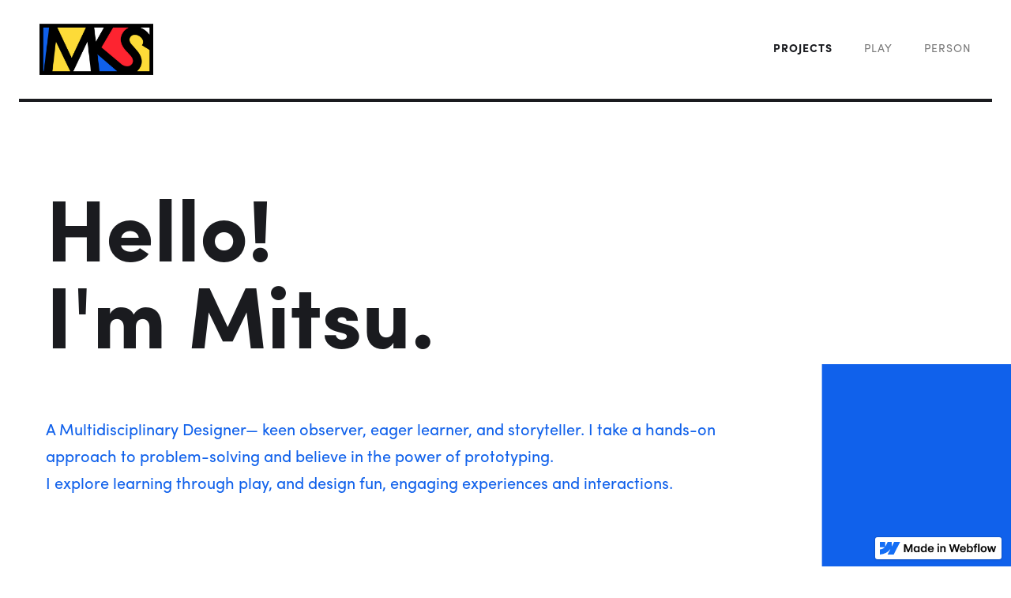

--- FILE ---
content_type: text/html
request_url: https://www.mitsushah.com/
body_size: 2771
content:
<!DOCTYPE html><!-- This site was created in Webflow. https://webflow.com --><!-- Last Published: Mon Dec 18 2023 06:14:43 GMT+0000 (Coordinated Universal Time) --><html data-wf-domain="www.mitsushah.com" data-wf-page="5f7c148ca20d8ff039fd8fa9" data-wf-site="5f7c148c812f4f2fb477b9c5" data-wf-status="1"><head><meta charset="utf-8"/><title>Mitsu K. Shah</title><meta content="Interaction Design Portfolio Mitsu K. Shah" name="description"/><meta content="Mitsu K. Shah" property="og:title"/><meta content="Interaction Design Portfolio Mitsu K. Shah" property="og:description"/><meta content="https://cdn.prod.website-files.com/5f7c148c812f4f2fb477b9c5/5f7e5239fe43a2483aea3bf7_Logo-04-p-500.png" property="og:image"/><meta content="Mitsu K. Shah" property="twitter:title"/><meta content="Interaction Design Portfolio Mitsu K. Shah" property="twitter:description"/><meta content="https://cdn.prod.website-files.com/5f7c148c812f4f2fb477b9c5/5f7e5239fe43a2483aea3bf7_Logo-04-p-500.png" property="twitter:image"/><meta property="og:type" content="website"/><meta content="summary_large_image" name="twitter:card"/><meta content="width=device-width, initial-scale=1" name="viewport"/><meta content="Webflow" name="generator"/><link href="https://assets-global.website-files.com/5f7c148c812f4f2fb477b9c5/css/mitsushah.webflow.72ecd3447.css" rel="stylesheet" type="text/css"/><link href="https://fonts.googleapis.com" rel="preconnect"/><link href="https://fonts.gstatic.com" rel="preconnect" crossorigin="anonymous"/><script src="https://ajax.googleapis.com/ajax/libs/webfont/1.6.26/webfont.js" type="text/javascript"></script><script type="text/javascript">WebFont.load({  google: {    families: ["Montserrat:100,100italic,200,200italic,300,300italic,400,400italic,500,500italic,600,600italic,700,700italic,800,800italic,900,900italic"]  }});</script><script src="https://use.typekit.net/lud3kpm.js" type="text/javascript"></script><script type="text/javascript">try{Typekit.load();}catch(e){}</script><script type="text/javascript">!function(o,c){var n=c.documentElement,t=" w-mod-";n.className+=t+"js",("ontouchstart"in o||o.DocumentTouch&&c instanceof DocumentTouch)&&(n.className+=t+"touch")}(window,document);</script><link href="https://cdn.prod.website-files.com/5f7c148c812f4f2fb477b9c5/60320597c014fc5eed71627c_Display%20Icon%20Logo_(32x32%20browser%20tab).png" rel="shortcut icon" type="image/x-icon"/><link href="https://cdn.prod.website-files.com/5f7c148c812f4f2fb477b9c5/60320554f6b12a19dbfdf2cb_Display%20Icon%20Logo_(256x256%20website%20link)%20copy.png" rel="apple-touch-icon"/></head><body><div data-collapse="small" data-animation="default" data-duration="400" data-easing="ease" data-easing2="ease" role="banner" class="nav-bar w-nav"><div class="nav-bar-1"><a href="/" aria-current="page" class="logo-link-2 w-nav-brand w--current"><img src="https://cdn.prod.website-files.com/5f7c148c812f4f2fb477b9c5/5f7e5239fe43a2483aea3bf7_Logo-04.png" width="144" sizes="(max-width: 479px) 100vw, 144px" srcset="https://assets-global.website-files.com/5f7c148c812f4f2fb477b9c5/5f7e5239fe43a2483aea3bf7_Logo-04-p-500.png 500w, https://assets-global.website-files.com/5f7c148c812f4f2fb477b9c5/5f7e5239fe43a2483aea3bf7_Logo-04.png 1000w" alt="" class="logo-image-2"/></a><div class="navigation-wrap"><nav role="navigation" class="nav-bar-1 w-nav-menu"><a href="/" aria-current="page" class="navigation-item-3 w-nav-link w--current">projects</a><a href="/play" class="navigation-item-3 w-nav-link">play</a><a href="/person" class="navigation-item-3 w-nav-link">person</a><div class="div-block-34"></div></nav><div class="menu-button-2 w-nav-button"><img src="https://cdn.prod.website-files.com/5f7c148c812f4f2fb477b9c5/5f7c148ca20d8f705bfd8fbc_menu-icon.png" width="22" alt="" class="menu-icon-2"/></div></div></div></div><div class="nav-parting-line"></div><div class="main-introduction"><div class="section-4"><div class="blueswoosh"><h1 data-w-id="2326bd12-1bc6-69b3-04c3-f7ed8056d889" class="label-projects">Hello!<br/>I&#x27;m <span data-w-id="fda00e64-a4ad-3541-af63-26bb63dc156e" class="heading-play name">Mitsu</span><span data-w-id="511eb91e-e1bd-e552-d919-c20ec595f932" class="heading-play dot">.</span></h1><p data-w-id="2326bd12-1bc6-69b3-04c3-f7ed8056d88b" class="paragraph-play">A Multidisciplinary Designer— keen observer, eager learner, and storyteller. I take a hands-on approach to problem-solving and believe in the power of prototyping.<br/>I explore learning through play, and design fun, engaging experiences and interactions.</p><div class="lottie-animation-6" data-w-id="7ebc931b-964b-0704-9702-929e522ab100" data-animation-type="lottie" data-src="https://cdn.prod.website-files.com/5f7c148c812f4f2fb477b9c5/60384b43c886f57acb608e08_BlueSwoosh.json" data-loop="0" data-direction="1" data-autoplay="1" data-is-ix2-target="0" data-renderer="svg" data-default-duration="1.25" data-duration="0"></div><div class="lottie-animation-7" data-w-id="5d2ffe90-040c-f21b-791c-fe25b7681863" data-animation-type="lottie" data-src="https://cdn.prod.website-files.com/5f7c148c812f4f2fb477b9c5/60384f37b6e521a06ab1bba8_BlueSwoosh.json" data-loop="0" data-direction="1" data-autoplay="1" data-is-ix2-target="0" data-renderer="svg" data-default-duration="1.25" data-duration="0"></div></div></div></div><div id="Projects" class="project-intro"><div id="works-grid" class="w-layout-grid works-grid"><a id="w-node-dff26f68-5731-3efa-d3dd-8f65c72d8fa5-39fd8fa9" href="/work/cori" class="div-block-3 w-inline-block"><div class="title-image cc-work-1"></div><div class="work-description"><div class="project-title">Cori</div><div class="paragraph-light-copy title">An interactive book about emotions for children</div></div></a><a id="w-node-dff26f68-5731-3efa-d3dd-8f65c72d8fad-39fd8fa9" href="/work/mui-x-vetlanda" class="div-block-4 w-inline-block"><div class="title-image cc-work-2"></div><div class="work-description"><div class="project-title">MUI X vetlanda</div><div class="paragraph-light title">Calm conversation, contribution, co-creation</div></div></a><a id="w-node-dff26f68-5731-3efa-d3dd-8f65c72d8fb4-39fd8fa9" href="/work/time-machine" class="div-block-5 w-inline-block"><div class="title-image cc-work-3"></div><div class="work-description"><div class="project-title">Time machine</div><div class="paragraph-light title">Save energy now, to have more in the future</div></div></a><a id="w-node-dff26f68-5731-3efa-d3dd-8f65c72d8fbb-39fd8fa9" href="/work/messy-ar" class="div-block-6 w-inline-block"><div class="title-image cc-work-4"></div><div class="work-description"><div class="project-title">messy ar</div><div class="paragraph-light title">Obsolete, but not forgotten</div></div></a><a id="w-node-_01e13287-b623-6ccb-d3ac-6c05c45786e3-39fd8fa9" href="/work/weatherglass" class="div-block-7 w-inline-block"><div class="title-image cc-work-5"></div><div class="work-description"><div class="project-title">W<span class="text-span-23">eather</span>G<span class="text-span-24">lass</span></div><div class="paragraph-light title">Understanding the relation between local weather and climate change</div></div></a><a id="w-node-_83c13821-c9af-43ba-cbb6-6ba5baf580d9-39fd8fa9" href="/work/everyday-poetry" class="div-block-8a w-inline-block"><div class="title-image cc-work-6"></div><div class="work-description"><div class="project-title">Everyday poetry</div><div class="paragraph-light title">Utilising location data to enhance the experience of capturing memories</div></div></a></div></div><div class="nav-parting-line footer"></div><div class="footer-wrap"><div><div class="paragraph-tiny"><span class="text-span-17">©</span> 2021 Mitsu k. shah</div></div><div class="footer-links"><a href="mailto:hello@mitsushah.com?subject=Hello!" class="footer-item">email</a><a href="https://www.linkedin.com/in/mitsu-k-shah-7b8b0aab/" target="_blank" class="footer-item">LinkedIn</a></div></div><script src="https://d3e54v103j8qbb.cloudfront.net/js/jquery-3.5.1.min.dc5e7f18c8.js?site=5f7c148c812f4f2fb477b9c5" type="text/javascript" integrity="sha256-9/aliU8dGd2tb6OSsuzixeV4y/faTqgFtohetphbbj0=" crossorigin="anonymous"></script><script src="https://assets-global.website-files.com/5f7c148c812f4f2fb477b9c5/js/webflow.4b8385207.js" type="text/javascript"></script></body></html>

--- FILE ---
content_type: text/css
request_url: https://assets-global.website-files.com/5f7c148c812f4f2fb477b9c5/css/mitsushah.webflow.72ecd3447.css
body_size: 21596
content:
html {
  -ms-text-size-adjust: 100%;
  -webkit-text-size-adjust: 100%;
  font-family: sans-serif;
}

body {
  margin: 0;
}

article, aside, details, figcaption, figure, footer, header, hgroup, main, menu, nav, section, summary {
  display: block;
}

audio, canvas, progress, video {
  vertical-align: baseline;
  display: inline-block;
}

audio:not([controls]) {
  height: 0;
  display: none;
}

[hidden], template {
  display: none;
}

a {
  background-color: rgba(0, 0, 0, 0);
}

a:active, a:hover {
  outline: 0;
}

abbr[title] {
  border-bottom: 1px dotted;
}

b, strong {
  font-weight: bold;
}

dfn {
  font-style: italic;
}

h1 {
  margin: .67em 0;
  font-size: 2em;
}

mark {
  color: #000;
  background: #ff0;
}

small {
  font-size: 80%;
}

sub, sup {
  vertical-align: baseline;
  font-size: 75%;
  line-height: 0;
  position: relative;
}

sup {
  top: -.5em;
}

sub {
  bottom: -.25em;
}

img {
  border: 0;
}

svg:not(:root) {
  overflow: hidden;
}

figure {
  margin: 1em 40px;
}

hr {
  box-sizing: content-box;
  height: 0;
}

pre {
  overflow: auto;
}

code, kbd, pre, samp {
  font-family: monospace;
  font-size: 1em;
}

button, input, optgroup, select, textarea {
  color: inherit;
  font: inherit;
  margin: 0;
}

button {
  overflow: visible;
}

button, select {
  text-transform: none;
}

button, html input[type="button"], input[type="reset"] {
  -webkit-appearance: button;
  cursor: pointer;
}

button[disabled], html input[disabled] {
  cursor: default;
}

button::-moz-focus-inner, input::-moz-focus-inner {
  border: 0;
  padding: 0;
}

input {
  line-height: normal;
}

input[type="checkbox"], input[type="radio"] {
  box-sizing: border-box;
  padding: 0;
}

input[type="number"]::-webkit-inner-spin-button, input[type="number"]::-webkit-outer-spin-button {
  height: auto;
}

input[type="search"] {
  -webkit-appearance: none;
}

input[type="search"]::-webkit-search-cancel-button, input[type="search"]::-webkit-search-decoration {
  -webkit-appearance: none;
}

fieldset {
  border: 1px solid silver;
  margin: 0 2px;
  padding: .35em .625em .75em;
}

legend {
  border: 0;
  padding: 0;
}

textarea {
  overflow: auto;
}

optgroup {
  font-weight: bold;
}

table {
  border-collapse: collapse;
  border-spacing: 0;
}

td, th {
  padding: 0;
}

@font-face {
  font-family: webflow-icons;
  src: url("[data-uri]") format("truetype");
  font-weight: normal;
  font-style: normal;
}

[class^="w-icon-"], [class*=" w-icon-"] {
  speak: none;
  font-variant: normal;
  text-transform: none;
  -webkit-font-smoothing: antialiased;
  -moz-osx-font-smoothing: grayscale;
  font-style: normal;
  font-weight: normal;
  line-height: 1;
  font-family: webflow-icons !important;
}

.w-icon-slider-right:before {
  content: "";
}

.w-icon-slider-left:before {
  content: "";
}

.w-icon-nav-menu:before {
  content: "";
}

.w-icon-arrow-down:before, .w-icon-dropdown-toggle:before {
  content: "";
}

.w-icon-file-upload-remove:before {
  content: "";
}

.w-icon-file-upload-icon:before {
  content: "";
}

* {
  box-sizing: border-box;
}

html {
  height: 100%;
}

body {
  min-height: 100%;
  color: #333;
  background-color: #fff;
  margin: 0;
  font-family: Arial, sans-serif;
  font-size: 14px;
  line-height: 20px;
}

img {
  max-width: 100%;
  vertical-align: middle;
  display: inline-block;
}

html.w-mod-touch * {
  background-attachment: scroll !important;
}

.w-block {
  display: block;
}

.w-inline-block {
  max-width: 100%;
  display: inline-block;
}

.w-clearfix:before, .w-clearfix:after {
  content: " ";
  grid-area: 1 / 1 / 2 / 2;
  display: table;
}

.w-clearfix:after {
  clear: both;
}

.w-hidden {
  display: none;
}

.w-button {
  color: #fff;
  line-height: inherit;
  cursor: pointer;
  background-color: #3898ec;
  border: 0;
  border-radius: 0;
  padding: 9px 15px;
  text-decoration: none;
  display: inline-block;
}

input.w-button {
  -webkit-appearance: button;
}

html[data-w-dynpage] [data-w-cloak] {
  color: rgba(0, 0, 0, 0) !important;
}

.w-code-block {
  margin: unset;
}

.w-webflow-badge, .w-webflow-badge * {
  z-index: auto;
  visibility: visible;
  box-sizing: border-box;
  width: auto;
  height: auto;
  max-height: none;
  max-width: none;
  min-height: 0;
  min-width: 0;
  float: none;
  clear: none;
  box-shadow: none;
  opacity: 1;
  direction: ltr;
  font-family: inherit;
  font-weight: inherit;
  color: inherit;
  font-size: inherit;
  line-height: inherit;
  font-style: inherit;
  font-variant: inherit;
  text-align: inherit;
  letter-spacing: inherit;
  -webkit-text-decoration: inherit;
  text-decoration: inherit;
  text-indent: 0;
  text-transform: inherit;
  text-shadow: none;
  font-smoothing: auto;
  vertical-align: baseline;
  cursor: inherit;
  white-space: inherit;
  word-break: normal;
  word-spacing: normal;
  word-wrap: normal;
  background: none;
  border: 0 rgba(0, 0, 0, 0);
  border-radius: 0;
  margin: 0;
  padding: 0;
  list-style-type: disc;
  transition: none;
  display: block;
  position: static;
  top: auto;
  bottom: auto;
  left: auto;
  right: auto;
  overflow: visible;
  transform: none;
}

.w-webflow-badge {
  white-space: nowrap;
  cursor: pointer;
  box-shadow: 0 0 0 1px rgba(0, 0, 0, .1), 0 1px 3px rgba(0, 0, 0, .1);
  visibility: visible !important;
  z-index: 2147483647 !important;
  color: #aaadb0 !important;
  opacity: 1 !important;
  width: auto !important;
  height: auto !important;
  background-color: #fff !important;
  border-radius: 3px !important;
  margin: 0 !important;
  padding: 6px !important;
  font-size: 12px !important;
  line-height: 14px !important;
  text-decoration: none !important;
  display: inline-block !important;
  position: fixed !important;
  top: auto !important;
  bottom: 12px !important;
  left: auto !important;
  right: 12px !important;
  overflow: visible !important;
  transform: none !important;
}

.w-webflow-badge > img {
  visibility: visible !important;
  opacity: 1 !important;
  vertical-align: middle !important;
  display: inline-block !important;
}

h1, h2, h3, h4, h5, h6 {
  margin-bottom: 10px;
  font-weight: bold;
}

h1 {
  margin-top: 20px;
  font-size: 38px;
  line-height: 44px;
}

h2 {
  margin-top: 20px;
  font-size: 32px;
  line-height: 36px;
}

h3 {
  margin-top: 20px;
  font-size: 24px;
  line-height: 30px;
}

h4 {
  margin-top: 10px;
  font-size: 18px;
  line-height: 24px;
}

h5 {
  margin-top: 10px;
  font-size: 14px;
  line-height: 20px;
}

h6 {
  margin-top: 10px;
  font-size: 12px;
  line-height: 18px;
}

p {
  margin-top: 0;
  margin-bottom: 10px;
}

blockquote {
  border-left: 5px solid #e2e2e2;
  margin: 0 0 10px;
  padding: 10px 20px;
  font-size: 18px;
  line-height: 22px;
}

figure {
  margin: 0 0 10px;
}

figcaption {
  text-align: center;
  margin-top: 5px;
}

ul, ol {
  margin-top: 0;
  margin-bottom: 10px;
  padding-left: 40px;
}

.w-list-unstyled {
  padding-left: 0;
  list-style: none;
}

.w-embed:before, .w-embed:after {
  content: " ";
  grid-area: 1 / 1 / 2 / 2;
  display: table;
}

.w-embed:after {
  clear: both;
}

.w-video {
  width: 100%;
  padding: 0;
  position: relative;
}

.w-video iframe, .w-video object, .w-video embed {
  width: 100%;
  height: 100%;
  border: none;
  position: absolute;
  top: 0;
  left: 0;
}

fieldset {
  border: 0;
  margin: 0;
  padding: 0;
}

button, [type="button"], [type="reset"] {
  cursor: pointer;
  -webkit-appearance: button;
  border: 0;
}

.w-form {
  margin: 0 0 15px;
}

.w-form-done {
  text-align: center;
  background-color: #ddd;
  padding: 20px;
  display: none;
}

.w-form-fail {
  background-color: #ffdede;
  margin-top: 10px;
  padding: 10px;
  display: none;
}

label {
  margin-bottom: 5px;
  font-weight: bold;
  display: block;
}

.w-input, .w-select {
  width: 100%;
  height: 38px;
  color: #333;
  vertical-align: middle;
  background-color: #fff;
  border: 1px solid #ccc;
  margin-bottom: 10px;
  padding: 8px 12px;
  font-size: 14px;
  line-height: 1.42857;
  display: block;
}

.w-input:-moz-placeholder, .w-select:-moz-placeholder {
  color: #999;
}

.w-input::-moz-placeholder, .w-select::-moz-placeholder {
  color: #999;
  opacity: 1;
}

.w-input::-webkit-input-placeholder, .w-select::-webkit-input-placeholder {
  color: #999;
}

.w-input:focus, .w-select:focus {
  border-color: #3898ec;
  outline: 0;
}

.w-input[disabled], .w-select[disabled], .w-input[readonly], .w-select[readonly], fieldset[disabled] .w-input, fieldset[disabled] .w-select {
  cursor: not-allowed;
}

.w-input[disabled]:not(.w-input-disabled), .w-select[disabled]:not(.w-input-disabled), .w-input[readonly], .w-select[readonly], fieldset[disabled]:not(.w-input-disabled) .w-input, fieldset[disabled]:not(.w-input-disabled) .w-select {
  background-color: #eee;
}

textarea.w-input, textarea.w-select {
  height: auto;
}

.w-select {
  background-color: #f3f3f3;
}

.w-select[multiple] {
  height: auto;
}

.w-form-label {
  cursor: pointer;
  margin-bottom: 0;
  font-weight: normal;
  display: inline-block;
}

.w-radio {
  margin-bottom: 5px;
  padding-left: 20px;
  display: block;
}

.w-radio:before, .w-radio:after {
  content: " ";
  grid-area: 1 / 1 / 2 / 2;
  display: table;
}

.w-radio:after {
  clear: both;
}

.w-radio-input {
  float: left;
  margin: 3px 0 0 -20px;
  line-height: normal;
}

.w-file-upload {
  margin-bottom: 10px;
  display: block;
}

.w-file-upload-input {
  width: .1px;
  height: .1px;
  opacity: 0;
  z-index: -100;
  position: absolute;
  overflow: hidden;
}

.w-file-upload-default, .w-file-upload-uploading, .w-file-upload-success {
  color: #333;
  display: inline-block;
}

.w-file-upload-error {
  margin-top: 10px;
  display: block;
}

.w-file-upload-default.w-hidden, .w-file-upload-uploading.w-hidden, .w-file-upload-error.w-hidden, .w-file-upload-success.w-hidden {
  display: none;
}

.w-file-upload-uploading-btn {
  cursor: pointer;
  background-color: #fafafa;
  border: 1px solid #ccc;
  margin: 0;
  padding: 8px 12px;
  font-size: 14px;
  font-weight: normal;
  display: flex;
}

.w-file-upload-file {
  background-color: #fafafa;
  border: 1px solid #ccc;
  flex-grow: 1;
  justify-content: space-between;
  margin: 0;
  padding: 8px 9px 8px 11px;
  display: flex;
}

.w-file-upload-file-name {
  font-size: 14px;
  font-weight: normal;
  display: block;
}

.w-file-remove-link {
  width: auto;
  height: auto;
  cursor: pointer;
  margin-top: 3px;
  margin-left: 10px;
  padding: 3px;
  display: block;
}

.w-icon-file-upload-remove {
  margin: auto;
  font-size: 10px;
}

.w-file-upload-error-msg {
  color: #ea384c;
  padding: 2px 0;
  display: inline-block;
}

.w-file-upload-info {
  padding: 0 12px;
  line-height: 38px;
  display: inline-block;
}

.w-file-upload-label {
  cursor: pointer;
  background-color: #fafafa;
  border: 1px solid #ccc;
  margin: 0;
  padding: 8px 12px;
  font-size: 14px;
  font-weight: normal;
  display: inline-block;
}

.w-icon-file-upload-icon, .w-icon-file-upload-uploading {
  width: 20px;
  margin-right: 8px;
  display: inline-block;
}

.w-icon-file-upload-uploading {
  height: 20px;
}

.w-container {
  max-width: 940px;
  margin-left: auto;
  margin-right: auto;
}

.w-container:before, .w-container:after {
  content: " ";
  grid-area: 1 / 1 / 2 / 2;
  display: table;
}

.w-container:after {
  clear: both;
}

.w-container .w-row {
  margin-left: -10px;
  margin-right: -10px;
}

.w-row:before, .w-row:after {
  content: " ";
  grid-area: 1 / 1 / 2 / 2;
  display: table;
}

.w-row:after {
  clear: both;
}

.w-row .w-row {
  margin-left: 0;
  margin-right: 0;
}

.w-col {
  float: left;
  width: 100%;
  min-height: 1px;
  padding-left: 10px;
  padding-right: 10px;
  position: relative;
}

.w-col .w-col {
  padding-left: 0;
  padding-right: 0;
}

.w-col-1 {
  width: 8.33333%;
}

.w-col-2 {
  width: 16.6667%;
}

.w-col-3 {
  width: 25%;
}

.w-col-4 {
  width: 33.3333%;
}

.w-col-5 {
  width: 41.6667%;
}

.w-col-6 {
  width: 50%;
}

.w-col-7 {
  width: 58.3333%;
}

.w-col-8 {
  width: 66.6667%;
}

.w-col-9 {
  width: 75%;
}

.w-col-10 {
  width: 83.3333%;
}

.w-col-11 {
  width: 91.6667%;
}

.w-col-12 {
  width: 100%;
}

.w-hidden-main {
  display: none !important;
}

@media screen and (max-width: 991px) {
  .w-container {
    max-width: 728px;
  }

  .w-hidden-main {
    display: inherit !important;
  }

  .w-hidden-medium {
    display: none !important;
  }

  .w-col-medium-1 {
    width: 8.33333%;
  }

  .w-col-medium-2 {
    width: 16.6667%;
  }

  .w-col-medium-3 {
    width: 25%;
  }

  .w-col-medium-4 {
    width: 33.3333%;
  }

  .w-col-medium-5 {
    width: 41.6667%;
  }

  .w-col-medium-6 {
    width: 50%;
  }

  .w-col-medium-7 {
    width: 58.3333%;
  }

  .w-col-medium-8 {
    width: 66.6667%;
  }

  .w-col-medium-9 {
    width: 75%;
  }

  .w-col-medium-10 {
    width: 83.3333%;
  }

  .w-col-medium-11 {
    width: 91.6667%;
  }

  .w-col-medium-12 {
    width: 100%;
  }

  .w-col-stack {
    width: 100%;
    left: auto;
    right: auto;
  }
}

@media screen and (max-width: 767px) {
  .w-hidden-main, .w-hidden-medium {
    display: inherit !important;
  }

  .w-hidden-small {
    display: none !important;
  }

  .w-row, .w-container .w-row {
    margin-left: 0;
    margin-right: 0;
  }

  .w-col {
    width: 100%;
    left: auto;
    right: auto;
  }

  .w-col-small-1 {
    width: 8.33333%;
  }

  .w-col-small-2 {
    width: 16.6667%;
  }

  .w-col-small-3 {
    width: 25%;
  }

  .w-col-small-4 {
    width: 33.3333%;
  }

  .w-col-small-5 {
    width: 41.6667%;
  }

  .w-col-small-6 {
    width: 50%;
  }

  .w-col-small-7 {
    width: 58.3333%;
  }

  .w-col-small-8 {
    width: 66.6667%;
  }

  .w-col-small-9 {
    width: 75%;
  }

  .w-col-small-10 {
    width: 83.3333%;
  }

  .w-col-small-11 {
    width: 91.6667%;
  }

  .w-col-small-12 {
    width: 100%;
  }
}

@media screen and (max-width: 479px) {
  .w-container {
    max-width: none;
  }

  .w-hidden-main, .w-hidden-medium, .w-hidden-small {
    display: inherit !important;
  }

  .w-hidden-tiny {
    display: none !important;
  }

  .w-col {
    width: 100%;
  }

  .w-col-tiny-1 {
    width: 8.33333%;
  }

  .w-col-tiny-2 {
    width: 16.6667%;
  }

  .w-col-tiny-3 {
    width: 25%;
  }

  .w-col-tiny-4 {
    width: 33.3333%;
  }

  .w-col-tiny-5 {
    width: 41.6667%;
  }

  .w-col-tiny-6 {
    width: 50%;
  }

  .w-col-tiny-7 {
    width: 58.3333%;
  }

  .w-col-tiny-8 {
    width: 66.6667%;
  }

  .w-col-tiny-9 {
    width: 75%;
  }

  .w-col-tiny-10 {
    width: 83.3333%;
  }

  .w-col-tiny-11 {
    width: 91.6667%;
  }

  .w-col-tiny-12 {
    width: 100%;
  }
}

.w-widget {
  position: relative;
}

.w-widget-map {
  width: 100%;
  height: 400px;
}

.w-widget-map label {
  width: auto;
  display: inline;
}

.w-widget-map img {
  max-width: inherit;
}

.w-widget-map .gm-style-iw {
  text-align: center;
}

.w-widget-map .gm-style-iw > button {
  display: none !important;
}

.w-widget-twitter {
  overflow: hidden;
}

.w-widget-twitter-count-shim {
  vertical-align: top;
  width: 28px;
  height: 20px;
  text-align: center;
  background: #fff;
  border: 1px solid #758696;
  border-radius: 3px;
  display: inline-block;
  position: relative;
}

.w-widget-twitter-count-shim * {
  pointer-events: none;
  -webkit-user-select: none;
  -ms-user-select: none;
  user-select: none;
}

.w-widget-twitter-count-shim .w-widget-twitter-count-inner {
  text-align: center;
  color: #999;
  font-family: serif;
  font-size: 15px;
  line-height: 12px;
  position: relative;
}

.w-widget-twitter-count-shim .w-widget-twitter-count-clear {
  display: block;
  position: relative;
}

.w-widget-twitter-count-shim.w--large {
  width: 36px;
  height: 28px;
}

.w-widget-twitter-count-shim.w--large .w-widget-twitter-count-inner {
  font-size: 18px;
  line-height: 18px;
}

.w-widget-twitter-count-shim:not(.w--vertical) {
  margin-left: 5px;
  margin-right: 8px;
}

.w-widget-twitter-count-shim:not(.w--vertical).w--large {
  margin-left: 6px;
}

.w-widget-twitter-count-shim:not(.w--vertical):before, .w-widget-twitter-count-shim:not(.w--vertical):after {
  content: " ";
  height: 0;
  width: 0;
  pointer-events: none;
  border: solid rgba(0, 0, 0, 0);
  position: absolute;
  top: 50%;
  left: 0;
}

.w-widget-twitter-count-shim:not(.w--vertical):before {
  border-width: 4px;
  border-color: rgba(117, 134, 150, 0) #5d6c7b rgba(117, 134, 150, 0) rgba(117, 134, 150, 0);
  margin-top: -4px;
  margin-left: -9px;
}

.w-widget-twitter-count-shim:not(.w--vertical).w--large:before {
  border-width: 5px;
  margin-top: -5px;
  margin-left: -10px;
}

.w-widget-twitter-count-shim:not(.w--vertical):after {
  border-width: 4px;
  border-color: rgba(255, 255, 255, 0) #fff rgba(255, 255, 255, 0) rgba(255, 255, 255, 0);
  margin-top: -4px;
  margin-left: -8px;
}

.w-widget-twitter-count-shim:not(.w--vertical).w--large:after {
  border-width: 5px;
  margin-top: -5px;
  margin-left: -9px;
}

.w-widget-twitter-count-shim.w--vertical {
  width: 61px;
  height: 33px;
  margin-bottom: 8px;
}

.w-widget-twitter-count-shim.w--vertical:before, .w-widget-twitter-count-shim.w--vertical:after {
  content: " ";
  height: 0;
  width: 0;
  pointer-events: none;
  border: solid rgba(0, 0, 0, 0);
  position: absolute;
  top: 100%;
  left: 50%;
}

.w-widget-twitter-count-shim.w--vertical:before {
  border-width: 5px;
  border-color: #5d6c7b rgba(117, 134, 150, 0) rgba(117, 134, 150, 0);
  margin-left: -5px;
}

.w-widget-twitter-count-shim.w--vertical:after {
  border-width: 4px;
  border-color: #fff rgba(255, 255, 255, 0) rgba(255, 255, 255, 0);
  margin-left: -4px;
}

.w-widget-twitter-count-shim.w--vertical .w-widget-twitter-count-inner {
  font-size: 18px;
  line-height: 22px;
}

.w-widget-twitter-count-shim.w--vertical.w--large {
  width: 76px;
}

.w-background-video {
  height: 500px;
  color: #fff;
  position: relative;
  overflow: hidden;
}

.w-background-video > video {
  width: 100%;
  height: 100%;
  object-fit: cover;
  z-index: -100;
  background-position: 50%;
  background-size: cover;
  margin: auto;
  position: absolute;
  top: -100%;
  bottom: -100%;
  left: -100%;
  right: -100%;
}

.w-background-video > video::-webkit-media-controls-start-playback-button {
  -webkit-appearance: none;
  display: none !important;
}

.w-background-video--control {
  background-color: rgba(0, 0, 0, 0);
  padding: 0;
  position: absolute;
  bottom: 1em;
  right: 1em;
}

.w-background-video--control > [hidden] {
  display: none !important;
}

.w-slider {
  height: 300px;
  text-align: center;
  clear: both;
  -webkit-tap-highlight-color: rgba(0, 0, 0, 0);
  tap-highlight-color: rgba(0, 0, 0, 0);
  background: #ddd;
  position: relative;
}

.w-slider-mask {
  z-index: 1;
  height: 100%;
  white-space: nowrap;
  display: block;
  position: relative;
  left: 0;
  right: 0;
  overflow: hidden;
}

.w-slide {
  vertical-align: top;
  width: 100%;
  height: 100%;
  white-space: normal;
  text-align: left;
  display: inline-block;
  position: relative;
}

.w-slider-nav {
  z-index: 2;
  height: 40px;
  text-align: center;
  -webkit-tap-highlight-color: rgba(0, 0, 0, 0);
  tap-highlight-color: rgba(0, 0, 0, 0);
  margin: auto;
  padding-top: 10px;
  position: absolute;
  top: auto;
  bottom: 0;
  left: 0;
  right: 0;
}

.w-slider-nav.w-round > div {
  border-radius: 100%;
}

.w-slider-nav.w-num > div {
  width: auto;
  height: auto;
  font-size: inherit;
  line-height: inherit;
  padding: .2em .5em;
}

.w-slider-nav.w-shadow > div {
  box-shadow: 0 0 3px rgba(51, 51, 51, .4);
}

.w-slider-nav-invert {
  color: #fff;
}

.w-slider-nav-invert > div {
  background-color: rgba(34, 34, 34, .4);
}

.w-slider-nav-invert > div.w-active {
  background-color: #222;
}

.w-slider-dot {
  width: 1em;
  height: 1em;
  cursor: pointer;
  background-color: rgba(255, 255, 255, .4);
  margin: 0 3px .5em;
  transition: background-color .1s, color .1s;
  display: inline-block;
  position: relative;
}

.w-slider-dot.w-active {
  background-color: #fff;
}

.w-slider-dot:focus {
  outline: none;
  box-shadow: 0 0 0 2px #fff;
}

.w-slider-dot:focus.w-active {
  box-shadow: none;
}

.w-slider-arrow-left, .w-slider-arrow-right {
  width: 80px;
  cursor: pointer;
  color: #fff;
  -webkit-tap-highlight-color: rgba(0, 0, 0, 0);
  tap-highlight-color: rgba(0, 0, 0, 0);
  -webkit-user-select: none;
  -ms-user-select: none;
  user-select: none;
  margin: auto;
  font-size: 40px;
  position: absolute;
  top: 0;
  bottom: 0;
  left: 0;
  right: 0;
  overflow: hidden;
}

.w-slider-arrow-left [class^="w-icon-"], .w-slider-arrow-right [class^="w-icon-"], .w-slider-arrow-left [class*=" w-icon-"], .w-slider-arrow-right [class*=" w-icon-"] {
  position: absolute;
}

.w-slider-arrow-left:focus, .w-slider-arrow-right:focus {
  outline: 0;
}

.w-slider-arrow-left {
  z-index: 3;
  right: auto;
}

.w-slider-arrow-right {
  z-index: 4;
  left: auto;
}

.w-icon-slider-left, .w-icon-slider-right {
  width: 1em;
  height: 1em;
  margin: auto;
  top: 0;
  bottom: 0;
  left: 0;
  right: 0;
}

.w-slider-aria-label {
  clip: rect(0 0 0 0);
  height: 1px;
  width: 1px;
  border: 0;
  margin: -1px;
  padding: 0;
  position: absolute;
  overflow: hidden;
}

.w-slider-force-show {
  display: block !important;
}

.w-dropdown {
  text-align: left;
  z-index: 900;
  margin-left: auto;
  margin-right: auto;
  display: inline-block;
  position: relative;
}

.w-dropdown-btn, .w-dropdown-toggle, .w-dropdown-link {
  vertical-align: top;
  color: #222;
  text-align: left;
  white-space: nowrap;
  margin-left: auto;
  margin-right: auto;
  padding: 20px;
  text-decoration: none;
  position: relative;
}

.w-dropdown-toggle {
  -webkit-user-select: none;
  -ms-user-select: none;
  user-select: none;
  cursor: pointer;
  padding-right: 40px;
  display: inline-block;
}

.w-dropdown-toggle:focus {
  outline: 0;
}

.w-icon-dropdown-toggle {
  width: 1em;
  height: 1em;
  margin: auto 20px auto auto;
  position: absolute;
  top: 0;
  bottom: 0;
  right: 0;
}

.w-dropdown-list {
  min-width: 100%;
  background: #ddd;
  display: none;
  position: absolute;
}

.w-dropdown-list.w--open {
  display: block;
}

.w-dropdown-link {
  color: #222;
  padding: 10px 20px;
  display: block;
}

.w-dropdown-link.w--current {
  color: #0082f3;
}

.w-dropdown-link:focus {
  outline: 0;
}

@media screen and (max-width: 767px) {
  .w-nav-brand {
    padding-left: 10px;
  }
}

.w-lightbox-backdrop {
  cursor: auto;
  letter-spacing: normal;
  text-indent: 0;
  text-shadow: none;
  text-transform: none;
  visibility: visible;
  white-space: normal;
  word-break: normal;
  word-spacing: normal;
  word-wrap: normal;
  color: #fff;
  text-align: center;
  z-index: 2000;
  opacity: 0;
  -webkit-user-select: none;
  -moz-user-select: none;
  -webkit-tap-highlight-color: transparent;
  background: rgba(0, 0, 0, .9);
  outline: 0;
  font-family: Helvetica Neue, Helvetica, Ubuntu, Segoe UI, Verdana, sans-serif;
  font-size: 17px;
  font-style: normal;
  font-weight: 300;
  line-height: 1.2;
  list-style: disc;
  position: fixed;
  top: 0;
  bottom: 0;
  left: 0;
  right: 0;
  -webkit-transform: translate(0);
}

.w-lightbox-backdrop, .w-lightbox-container {
  height: 100%;
  -webkit-overflow-scrolling: touch;
  overflow: auto;
}

.w-lightbox-content {
  height: 100vh;
  position: relative;
  overflow: hidden;
}

.w-lightbox-view {
  width: 100vw;
  height: 100vh;
  opacity: 0;
  position: absolute;
}

.w-lightbox-view:before {
  content: "";
  height: 100vh;
}

.w-lightbox-group, .w-lightbox-group .w-lightbox-view, .w-lightbox-group .w-lightbox-view:before {
  height: 86vh;
}

.w-lightbox-frame, .w-lightbox-view:before {
  vertical-align: middle;
  display: inline-block;
}

.w-lightbox-figure {
  margin: 0;
  position: relative;
}

.w-lightbox-group .w-lightbox-figure {
  cursor: pointer;
}

.w-lightbox-img {
  width: auto;
  height: auto;
  max-width: none;
}

.w-lightbox-image {
  float: none;
  max-width: 100vw;
  max-height: 100vh;
  display: block;
}

.w-lightbox-group .w-lightbox-image {
  max-height: 86vh;
}

.w-lightbox-caption {
  text-align: left;
  text-overflow: ellipsis;
  white-space: nowrap;
  background: rgba(0, 0, 0, .4);
  padding: .5em 1em;
  position: absolute;
  bottom: 0;
  left: 0;
  right: 0;
  overflow: hidden;
}

.w-lightbox-embed {
  width: 100%;
  height: 100%;
  position: absolute;
  top: 0;
  bottom: 0;
  left: 0;
  right: 0;
}

.w-lightbox-control {
  width: 4em;
  cursor: pointer;
  background-position: center;
  background-repeat: no-repeat;
  background-size: 24px;
  transition: all .3s;
  position: absolute;
  top: 0;
}

.w-lightbox-left {
  background-image: url("[data-uri]");
  display: none;
  bottom: 0;
  left: 0;
}

.w-lightbox-right {
  background-image: url("[data-uri]");
  display: none;
  bottom: 0;
  right: 0;
}

.w-lightbox-close {
  height: 2.6em;
  background-image: url("[data-uri]");
  background-size: 18px;
  right: 0;
}

.w-lightbox-strip {
  white-space: nowrap;
  padding: 0 1vh;
  line-height: 0;
  position: absolute;
  bottom: 0;
  left: 0;
  right: 0;
  overflow-x: auto;
  overflow-y: hidden;
}

.w-lightbox-item {
  width: 10vh;
  box-sizing: content-box;
  cursor: pointer;
  padding: 2vh 1vh;
  display: inline-block;
  -webkit-transform: translate3d(0, 0, 0);
}

.w-lightbox-active {
  opacity: .3;
}

.w-lightbox-thumbnail {
  height: 10vh;
  background: #222;
  position: relative;
  overflow: hidden;
}

.w-lightbox-thumbnail-image {
  position: absolute;
  top: 0;
  left: 0;
}

.w-lightbox-thumbnail .w-lightbox-tall {
  width: 100%;
  top: 50%;
  transform: translate(0, -50%);
}

.w-lightbox-thumbnail .w-lightbox-wide {
  height: 100%;
  left: 50%;
  transform: translate(-50%);
}

.w-lightbox-spinner {
  box-sizing: border-box;
  width: 40px;
  height: 40px;
  border: 5px solid rgba(0, 0, 0, .4);
  border-radius: 50%;
  margin-top: -20px;
  margin-left: -20px;
  animation: .8s linear infinite spin;
  position: absolute;
  top: 50%;
  left: 50%;
}

.w-lightbox-spinner:after {
  content: "";
  border: 3px solid rgba(0, 0, 0, 0);
  border-bottom-color: #fff;
  border-radius: 50%;
  position: absolute;
  top: -4px;
  bottom: -4px;
  left: -4px;
  right: -4px;
}

.w-lightbox-hide {
  display: none;
}

.w-lightbox-noscroll {
  overflow: hidden;
}

@media (min-width: 768px) {
  .w-lightbox-content {
    height: 96vh;
    margin-top: 2vh;
  }

  .w-lightbox-view, .w-lightbox-view:before {
    height: 96vh;
  }

  .w-lightbox-group, .w-lightbox-group .w-lightbox-view, .w-lightbox-group .w-lightbox-view:before {
    height: 84vh;
  }

  .w-lightbox-image {
    max-width: 96vw;
    max-height: 96vh;
  }

  .w-lightbox-group .w-lightbox-image {
    max-width: 82.3vw;
    max-height: 84vh;
  }

  .w-lightbox-left, .w-lightbox-right {
    opacity: .5;
    display: block;
  }

  .w-lightbox-close {
    opacity: .8;
  }

  .w-lightbox-control:hover {
    opacity: 1;
  }
}

.w-lightbox-inactive, .w-lightbox-inactive:hover {
  opacity: 0;
}

.w-richtext:before, .w-richtext:after {
  content: " ";
  grid-area: 1 / 1 / 2 / 2;
  display: table;
}

.w-richtext:after {
  clear: both;
}

.w-richtext[contenteditable="true"]:before, .w-richtext[contenteditable="true"]:after {
  white-space: initial;
}

.w-richtext ol, .w-richtext ul {
  overflow: hidden;
}

.w-richtext .w-richtext-figure-selected.w-richtext-figure-type-video div:after, .w-richtext .w-richtext-figure-selected[data-rt-type="video"] div:after, .w-richtext .w-richtext-figure-selected.w-richtext-figure-type-image div, .w-richtext .w-richtext-figure-selected[data-rt-type="image"] div {
  outline: 2px solid #2895f7;
}

.w-richtext figure.w-richtext-figure-type-video > div:after, .w-richtext figure[data-rt-type="video"] > div:after {
  content: "";
  display: none;
  position: absolute;
  top: 0;
  bottom: 0;
  left: 0;
  right: 0;
}

.w-richtext figure {
  max-width: 60%;
  position: relative;
}

.w-richtext figure > div:before {
  cursor: default !important;
}

.w-richtext figure img {
  width: 100%;
}

.w-richtext figure figcaption.w-richtext-figcaption-placeholder {
  opacity: .6;
}

.w-richtext figure div {
  color: rgba(0, 0, 0, 0);
  font-size: 0;
}

.w-richtext figure.w-richtext-figure-type-image, .w-richtext figure[data-rt-type="image"] {
  display: table;
}

.w-richtext figure.w-richtext-figure-type-image > div, .w-richtext figure[data-rt-type="image"] > div {
  display: inline-block;
}

.w-richtext figure.w-richtext-figure-type-image > figcaption, .w-richtext figure[data-rt-type="image"] > figcaption {
  caption-side: bottom;
  display: table-caption;
}

.w-richtext figure.w-richtext-figure-type-video, .w-richtext figure[data-rt-type="video"] {
  width: 60%;
  height: 0;
}

.w-richtext figure.w-richtext-figure-type-video iframe, .w-richtext figure[data-rt-type="video"] iframe {
  width: 100%;
  height: 100%;
  position: absolute;
  top: 0;
  left: 0;
}

.w-richtext figure.w-richtext-figure-type-video > div, .w-richtext figure[data-rt-type="video"] > div {
  width: 100%;
}

.w-richtext figure.w-richtext-align-center {
  clear: both;
  margin-left: auto;
  margin-right: auto;
}

.w-richtext figure.w-richtext-align-center.w-richtext-figure-type-image > div, .w-richtext figure.w-richtext-align-center[data-rt-type="image"] > div {
  max-width: 100%;
}

.w-richtext figure.w-richtext-align-normal {
  clear: both;
}

.w-richtext figure.w-richtext-align-fullwidth {
  width: 100%;
  max-width: 100%;
  text-align: center;
  clear: both;
  margin-left: auto;
  margin-right: auto;
  display: block;
}

.w-richtext figure.w-richtext-align-fullwidth > div {
  padding-bottom: inherit;
  display: inline-block;
}

.w-richtext figure.w-richtext-align-fullwidth > figcaption {
  display: block;
}

.w-richtext figure.w-richtext-align-floatleft {
  float: left;
  clear: none;
  margin-right: 15px;
}

.w-richtext figure.w-richtext-align-floatright {
  float: right;
  clear: none;
  margin-left: 15px;
}

.w-nav {
  z-index: 1000;
  background: #ddd;
  position: relative;
}

.w-nav:before, .w-nav:after {
  content: " ";
  grid-area: 1 / 1 / 2 / 2;
  display: table;
}

.w-nav:after {
  clear: both;
}

.w-nav-brand {
  float: left;
  color: #333;
  text-decoration: none;
  position: relative;
}

.w-nav-link {
  vertical-align: top;
  color: #222;
  text-align: left;
  margin-left: auto;
  margin-right: auto;
  padding: 20px;
  text-decoration: none;
  display: inline-block;
  position: relative;
}

.w-nav-link.w--current {
  color: #0082f3;
}

.w-nav-menu {
  float: right;
  position: relative;
}

[data-nav-menu-open] {
  text-align: center;
  min-width: 200px;
  background: #c8c8c8;
  position: absolute;
  top: 100%;
  left: 0;
  right: 0;
  overflow: visible;
  display: block !important;
}

.w--nav-link-open {
  display: block;
  position: relative;
}

.w-nav-overlay {
  width: 100%;
  display: none;
  position: absolute;
  top: 100%;
  left: 0;
  right: 0;
  overflow: hidden;
}

.w-nav-overlay [data-nav-menu-open] {
  top: 0;
}

.w-nav[data-animation="over-left"] .w-nav-overlay {
  width: auto;
}

.w-nav[data-animation="over-left"] .w-nav-overlay, .w-nav[data-animation="over-left"] [data-nav-menu-open] {
  z-index: 1;
  top: 0;
  right: auto;
}

.w-nav[data-animation="over-right"] .w-nav-overlay {
  width: auto;
}

.w-nav[data-animation="over-right"] .w-nav-overlay, .w-nav[data-animation="over-right"] [data-nav-menu-open] {
  z-index: 1;
  top: 0;
  left: auto;
}

.w-nav-button {
  float: right;
  cursor: pointer;
  -webkit-tap-highlight-color: rgba(0, 0, 0, 0);
  tap-highlight-color: rgba(0, 0, 0, 0);
  -webkit-user-select: none;
  -ms-user-select: none;
  user-select: none;
  padding: 18px;
  font-size: 24px;
  display: none;
  position: relative;
}

.w-nav-button:focus {
  outline: 0;
}

.w-nav-button.w--open {
  color: #fff;
  background-color: #c8c8c8;
}

.w-nav[data-collapse="all"] .w-nav-menu {
  display: none;
}

.w-nav[data-collapse="all"] .w-nav-button, .w--nav-dropdown-open, .w--nav-dropdown-toggle-open {
  display: block;
}

.w--nav-dropdown-list-open {
  position: static;
}

@media screen and (max-width: 991px) {
  .w-nav[data-collapse="medium"] .w-nav-menu {
    display: none;
  }

  .w-nav[data-collapse="medium"] .w-nav-button {
    display: block;
  }
}

@media screen and (max-width: 767px) {
  .w-nav[data-collapse="small"] .w-nav-menu {
    display: none;
  }

  .w-nav[data-collapse="small"] .w-nav-button {
    display: block;
  }

  .w-nav-brand {
    padding-left: 10px;
  }
}

@media screen and (max-width: 479px) {
  .w-nav[data-collapse="tiny"] .w-nav-menu {
    display: none;
  }

  .w-nav[data-collapse="tiny"] .w-nav-button {
    display: block;
  }
}

.w-tabs {
  position: relative;
}

.w-tabs:before, .w-tabs:after {
  content: " ";
  grid-area: 1 / 1 / 2 / 2;
  display: table;
}

.w-tabs:after {
  clear: both;
}

.w-tab-menu {
  position: relative;
}

.w-tab-link {
  vertical-align: top;
  text-align: left;
  cursor: pointer;
  color: #222;
  background-color: #ddd;
  padding: 9px 30px;
  text-decoration: none;
  display: inline-block;
  position: relative;
}

.w-tab-link.w--current {
  background-color: #c8c8c8;
}

.w-tab-link:focus {
  outline: 0;
}

.w-tab-content {
  display: block;
  position: relative;
  overflow: hidden;
}

.w-tab-pane {
  display: none;
  position: relative;
}

.w--tab-active {
  display: block;
}

@media screen and (max-width: 479px) {
  .w-tab-link {
    display: block;
  }
}

.w-ix-emptyfix:after {
  content: "";
}

@keyframes spin {
  0% {
    transform: rotate(0);
  }

  100% {
    transform: rotate(360deg);
  }
}

.w-dyn-empty {
  background-color: #ddd;
  padding: 10px;
}

.w-dyn-hide, .w-dyn-bind-empty, .w-condition-invisible {
  display: none !important;
}

.wf-layout-layout {
  display: grid;
}

:root {
  --main-text-colour: #1a1b1f;
  --blue: #1061eb;
  --red: #fc2430;
  --yellow: #ffde19;
  --dark-slate-blue: #053584;
  --white: white;
  --blue-shadow: rgba(16, 97, 235, .15);
  --black: black;
}

.w-layout-grid {
  grid-row-gap: 16px;
  grid-column-gap: 16px;
  grid-template-rows: auto auto;
  grid-template-columns: 1fr 1fr;
  grid-auto-columns: 1fr;
  display: grid;
}

body {
  color: #1a1b1f;
  font-family: Montserrat, sans-serif;
  font-size: 16px;
  font-weight: 400;
  line-height: 28px;
}

h1 {
  margin-top: 20px;
  margin-bottom: 15px;
  padding-top: 76px;
  font-size: 44px;
  font-weight: 400;
  line-height: 62px;
}

h2 {
  margin-top: 10px;
  margin-bottom: 10px;
  font-size: 36px;
  font-weight: 400;
  line-height: 50px;
}

h3 {
  margin-top: 10px;
  margin-bottom: 10px;
  font-size: 30px;
  font-weight: 400;
  line-height: 46px;
}

h4 {
  margin-top: 10px;
  margin-bottom: 10px;
  font-size: 24px;
  font-weight: 400;
  line-height: 38px;
}

h5 {
  margin-top: 10px;
  margin-bottom: 10px;
  font-size: 20px;
  font-weight: 500;
  line-height: 34px;
}

h6 {
  margin-top: 10px;
  margin-bottom: 10px;
  font-size: 16px;
  font-weight: 500;
  line-height: 28px;
}

p {
  margin-bottom: 10px;
}

a {
  color: #1a1b1f;
  text-transform: uppercase;
  font-family: Sofia pro, sans-serif;
  text-decoration: underline;
  transition: opacity .2s;
  display: block;
}

a:hover {
  color: #32343a;
}

a:active {
  color: #43464d;
}

ul {
  margin-top: 20px;
  margin-bottom: 20px;
  padding-left: 40px;
  list-style-type: disc;
}

li {
  margin-bottom: 10px;
}

img {
  display: block;
}

label {
  letter-spacing: 1px;
  text-transform: uppercase;
  margin-bottom: 10px;
  font-size: 12px;
  font-weight: 500;
  line-height: 20px;
}

blockquote {
  border-left: 5px solid #e2e2e2;
  margin-top: 25px;
  margin-bottom: 25px;
  padding: 15px 30px;
  font-size: 20px;
  line-height: 34px;
}

figure {
  margin-top: 25px;
  padding-bottom: 20px;
}

figcaption {
  opacity: .6;
  text-align: center;
  margin-top: 5px;
  font-size: 14px;
  line-height: 26px;
}

.container {
  width: 100%;
  max-width: 100%;
  margin-left: 5px;
  margin-right: 5px;
}

.paragraph-small {
  opacity: .6;
  color: var(--main-text-colour);
  font-family: Sofia pro, sans-serif;
  font-size: 14px;
  line-height: 26px;
}

.paragraph-small.under-image {
  text-align: right;
  font-size: 12px;
  font-style: italic;
}

.heading-jumbo {
  text-align: center;
  text-transform: uppercase;
  flex-direction: row;
  justify-content: center;
  align-items: center;
  margin-top: 10px;
  margin-bottom: 10px;
  padding-top: 280px;
  font-family: Sofia pro, sans-serif;
  font-size: 64px;
  font-weight: 700;
  line-height: 80px;
  display: block;
}

.paragraph-tiny {
  opacity: .6;
  text-transform: capitalize;
  order: 1;
  align-self: flex-end;
  align-items: flex-end;
  font-family: Sofia pro, sans-serif;
  font-size: 16px;
  font-weight: 700;
  line-height: 22px;
  display: block;
}

.label {
  opacity: 1;
  letter-spacing: 1px;
  text-transform: uppercase;
  margin-bottom: 10px;
  font-family: Sofia pro, sans-serif;
  font-size: 12px;
  font-weight: 400;
  line-height: 20px;
}

.label.subtitle {
  opacity: .4;
  text-transform: none;
  margin-top: 0;
  font-family: Sofia pro, sans-serif;
  font-weight: 400;
}

.label.subtitle-2 {
  opacity: .4;
  text-transform: none;
  align-items: flex-end;
  margin-bottom: 0;
  font-family: Sofia pro, sans-serif;
  font-weight: 400;
  display: block;
}

.label.person {
  width: 40%;
  color: var(--main-text-colour);
  text-transform: none;
  margin-bottom: 20px;
  font-size: 110px;
  font-weight: 700;
  line-height: 100%;
}

.paragraph-light {
  opacity: .6;
  color: var(--main-text-colour);
  text-align: left;
  align-self: flex-start;
  margin-top: 0;
  margin-left: 0;
  margin-right: auto;
  padding-top: 0;
  padding-right: 0;
  font-family: Sofia pro, sans-serif;
  font-style: normal;
  font-weight: 400;
  text-decoration: none;
  display: block;
}

.paragraph-light.subtitle {
  text-align: center;
  margin-top: 0;
  margin-right: 0;
  font-size: 20px;
}

.paragraph-light.brief {
  margin-top: 0;
  padding-top: 0;
  padding-left: 0;
}

.paragraph-light.continued {
  text-transform: none;
  margin-top: 43px;
  margin-bottom: 0;
  margin-right: 0;
}

.paragraph-light.title {
  text-decoration: none;
}

.project-intro {
  min-height: 200px;
  margin-top: 32px;
  margin-left: 58px;
  margin-right: 58px;
  padding-left: 0;
  padding-right: 0;
}

.button {
  color: #fff;
  letter-spacing: 2px;
  text-transform: uppercase;
  background-color: #1a1b1f;
  border-radius: 0;
  padding: 12px 25px;
  font-size: 12px;
  line-height: 20px;
  text-decoration: none;
  transition: background-color .4s, opacity .4s, color .4s;
}

.button:hover {
  color: #fff;
  background-color: #32343a;
}

.button:active {
  background-color: #43464d;
}

.button.cc-white-button {
  color: #202020;
  background-color: #fff;
  padding: 16px 35px;
  font-size: 14px;
  line-height: 26px;
}

.button.cc-white-button:hover {
  background-color: rgba(255, 255, 255, .8);
}

.button.cc-white-button:active {
  background-color: rgba(255, 255, 255, .9);
}

.paragraph-bigger {
  border: 4px none var(--blue);
  opacity: 1;
  color: var(--blue);
  background-color: rgba(0, 0, 0, 0);
  margin-top: 0;
  margin-bottom: 0;
  padding: 28px;
  font-size: 20px;
  font-weight: 400;
  line-height: 34px;
}

.paragraph-bigger.cc-bigger-light {
  opacity: .6;
}

.navigation-item {
  opacity: .6;
  text-align: center;
  letter-spacing: 1px;
  text-transform: none;
  padding-top: 9px;
  padding-bottom: 9px;
  font-family: Sofia pro, sans-serif;
  font-size: 16px;
  font-weight: 400;
  line-height: 20px;
  text-decoration: none;
}

.navigation-item:hover {
  opacity: 1;
  color: var(--blue);
}

.navigation-item:active {
  opacity: .8;
}

.navigation-item.w--current {
  opacity: 1;
  color: #1a1b1f;
  text-align: center;
  font-family: Sofia pro, sans-serif;
  font-size: 16px;
  font-weight: 700;
}

.navigation-item.w--current:hover {
  opacity: 1;
  color: var(--blue);
}

.navigation-item.w--current:active {
  opacity: .7;
  color: #32343a;
}

.navigation-item.footer {
  width: 100%;
  clear: none;
  text-align: center;
  text-transform: capitalize;
  flex-flow: row;
  align-content: stretch;
  justify-content: center;
  align-items: flex-start;
  margin-left: 0;
  margin-right: 0;
  padding-left: 0;
  font-size: 16px;
  text-decoration: none;
  display: flex;
  position: relative;
}

.navigation-item.footer:hover {
  opacity: 1;
  color: var(--blue);
}

.navigation-item.footer.longer_2nd-row {
  width: 100%;
  clear: none;
  text-align: left;
  justify-content: flex-start;
  font-size: 16px;
  position: static;
}

.navigation-item.footer.long_2nd-row {
  width: 100%;
  clear: none;
  text-align: right;
  object-fit: fill;
  flex-flow: wrap;
  align-content: stretch;
  justify-content: center;
  align-self: flex-start;
  align-items: center;
  margin-left: auto;
  margin-right: auto;
  display: inline-block;
  position: static;
}

.navigation-item.footer.deactive {
  opacity: .3;
  display: none;
}

.navigation-item.footer.deactive:hover {
  color: var(--main-text-colour);
}

.navigation-wrap {
  align-items: center;
  margin-right: -20px;
  display: flex;
}

.position-name-text {
  width: 200px;
  color: var(--red);
  text-align: left;
  text-transform: none;
  margin-top: 32px;
  margin-bottom: 0;
  margin-left: 0;
  font-family: Sofia pro, sans-serif;
  font-size: 18px;
  font-weight: 400;
  line-height: 34px;
}

.work-description {
  width: 100%;
  text-align: center;
  flex-direction: column;
  justify-content: center;
  align-items: center;
  margin-bottom: 0;
  margin-left: auto;
  margin-right: auto;
  padding-top: 0;
  font-family: Sofia pro, sans-serif;
  display: flex;
}

.works-grid {
  grid-column-gap: 73px;
  grid-row-gap: 60px;
  grid-template: "." 415px
                 "." 415px
                 / 1fr 1fr 1fr 1fr;
  grid-auto-rows: 429px;
  grid-auto-columns: 1fr;
  grid-auto-flow: row;
  margin-bottom: 80px;
  margin-left: 105px;
  margin-right: 105px;
  display: grid;
}

.title-image {
  height: 460px;
  text-align: center;
  background-color: #f4f4f4;
  background-image: url("https://d3e54v103j8qbb.cloudfront.net/img/background-image.svg");
  background-position: 50%;
  background-size: cover;
  flex-direction: column;
  justify-content: center;
  align-items: stretch;
  margin-bottom: 40px;
  text-decoration: none;
  display: flex;
}

.title-image:hover {
  opacity: .8;
}

.title-image:active {
  opacity: .7;
}

.title-image.cc-work-1 {
  height: 300px;
  background-image: url("https://assets-global.website-files.com/5f7c148c812f4f2fb477b9c5/5f7e3573c8287f6c829a6288_Cori-landing%20page-image2.jpg");
  background-position: 50%;
  background-size: cover;
  margin-bottom: 20px;
}

.title-image.cc-work-1:hover {
  border: 10px none var(--blue);
  opacity: 1;
  background-image: url("https://assets-global.website-files.com/5f7c148c812f4f2fb477b9c5/5f7e3573c8287f6c829a6288_Cori-landing%20page-image2.jpg");
  background-position: 50%;
  background-size: cover;
}

.title-image.cc-work-2 {
  height: 300px;
  background-image: url("https://assets-global.website-files.com/5f7c148c812f4f2fb477b9c5/5f7de0e4907ae0eaebb0d7c4_Mui%20x%20Vetlanda%20hero%20image.png");
  background-position: 50% 50.5%;
  background-size: 100%;
  border: 1px #000;
  margin-bottom: 20px;
  font-family: Sofia pro, sans-serif;
  transition: opacity .2s;
}

.title-image.cc-work-2:hover {
  border: 10px none var(--red);
  opacity: 1;
  background-image: url("https://assets-global.website-files.com/5f7c148c812f4f2fb477b9c5/5f7de0e4907ae0eaebb0d7c4_Mui%20x%20Vetlanda%20hero%20image.png");
  background-position: 50%;
  background-size: 100%;
}

.title-image.cc-work-4 {
  height: 300px;
  background-image: url("https://assets-global.website-files.com/5f7c148c812f4f2fb477b9c5/5f7d2224ec459268b18993f1_IMG_1215.JPG");
  background-position: 0 0;
  background-size: cover;
  margin-bottom: 20px;
}

.title-image.cc-work-4:hover {
  border: 10px none var(--blue);
  opacity: 1;
  background-image: url("https://assets-global.website-files.com/5f7c148c812f4f2fb477b9c5/5f7d2224ec459268b18993f1_IMG_1215.JPG");
  background-position: 0 0;
  background-size: cover;
  border-radius: 0;
}

.title-image.cc-work-3 {
  height: 300px;
  background-image: url("https://assets-global.website-files.com/5f7c148c812f4f2fb477b9c5/5f7ccb2c6b90796053e589c0_2.gif");
  background-position: 0 0;
  background-size: cover;
  margin-bottom: 20px;
}

.title-image.cc-work-3:hover {
  border: 10px none var(--blue);
  opacity: 1;
  background-image: url("https://assets-global.website-files.com/5f7c148c812f4f2fb477b9c5/5f7ccb2c6b90796053e589c0_2.gif");
  background-position: 0 0;
  background-size: cover;
}

.title-image.cc-work-5 {
  height: 300px;
  background-image: url("https://assets-global.website-files.com/5f7c148c812f4f2fb477b9c5/6039eee783ba302b58c714cf_GUI%203.002.png");
  background-position: 50%;
  background-size: cover;
  margin-bottom: 20px;
}

.title-image.cc-work-5:hover {
  border: 10px none var(--yellow);
  opacity: 1;
  background-image: url("https://assets-global.website-files.com/5f7c148c812f4f2fb477b9c5/6039eee783ba302b58c714cf_GUI%203.002.png");
  background-position: 50%;
  background-size: cover;
}

.title-image.cc-work-6 {
  height: 300px;
  border: 0px none var(--blue);
  opacity: 1;
  background-image: url("https://assets-global.website-files.com/5f7c148c812f4f2fb477b9c5/5f7c558ecd082953b44ff2dc_co-create.png");
  background-position: 50%;
  background-size: cover;
  margin-bottom: 20px;
  font-family: Sofia pro, sans-serif;
}

.title-image.cc-work-6:hover {
  border: 10px none var(--yellow);
  background-image: url("https://assets-global.website-files.com/5f7c148c812f4f2fb477b9c5/5f7c558ecd082953b44ff2dc_co-create.png");
  background-position: 50%;
  background-size: cover;
}

.title-image.cc-work-6 {
  height: 300px;
  background-image: url("https://assets-global.website-files.com/5f7c148c812f4f2fb477b9c5/619ba3a1af38fe77fd503ccc_Everyday%20poetry%20title-18.png");
  background-position: 50%;
  background-size: cover;
  margin-bottom: 20px;
}

.title-image.cc-work-6:hover {
  border: 10px none var(--yellow);
  opacity: 1;
  background-image: url("https://assets-global.website-files.com/5f7c148c812f4f2fb477b9c5/619ba3a1af38fe77fd503ccc_Everyday%20poetry%20title-18.png");
  background-position: 50%;
  background-size: cover;
}

.project-name-link {
  text-transform: uppercase;
  align-self: flex-start;
  margin-bottom: 0;
  font-family: Sofia pro, sans-serif;
  font-size: 20px;
  font-weight: 400;
  line-height: 34px;
  text-decoration: none;
}

.project-name-link:hover {
  opacity: 1;
  color: var(--main-text-colour);
}

.project-name-link:active {
  opacity: .8;
}

.text-field {
  border: 1px solid #e4e4e4;
  border-radius: 0;
  margin-bottom: 18px;
  padding: 21px 20px;
  font-size: 14px;
  line-height: 26px;
  transition: border-color .4s;
}

.text-field:hover {
  border-color: #e3e6eb;
}

.text-field:active, .text-field:focus {
  border-color: #43464d;
}

.text-field::-ms-input-placeholder {
  color: rgba(50, 52, 58, .4);
}

.text-field::placeholder {
  color: rgba(50, 52, 58, .4);
}

.status-message {
  color: #fff;
  text-align: center;
  background-color: #202020;
  padding: 9px 30px;
  font-size: 14px;
  line-height: 26px;
}

.status-message.cc-error-message {
  background-color: #db4b68;
}

.footer-wrap {
  justify-content: space-between;
  align-items: center;
  padding: 40px 50px;
  display: flex;
}

.footer-links {
  align-items: center;
  margin-right: -20px;
  display: flex;
}

.footer-item {
  opacity: .6;
  letter-spacing: 1px;
  text-transform: capitalize;
  margin-left: 20px;
  margin-right: 20px;
  font-family: Sofia pro, sans-serif;
  font-size: 14px;
  line-height: 20px;
  text-decoration: none;
}

.footer-item:hover {
  opacity: .9;
  color: var(--red);
  text-transform: capitalize;
  font-weight: 700;
}

.footer-item:active {
  opacity: .8;
}

.about-intro-grid {
  grid-column-gap: 50px;
  grid-row-gap: 16px;
  grid-template: ". ."
  / 1.25fr 2.5fr;
  grid-auto-columns: 1fr;
  align-items: center;
  justify-items: center;
  margin: 100px 20px 140px;
  display: grid;
}

.skillset-wrap {
  padding-right: 80px;
}

.skills-grid {
  grid-column-gap: 160px;
  grid-row-gap: 30px;
  grid-template-rows: repeat(auto-fit, 288px);
  grid-template-columns: 1.75fr 1fr;
  grid-template-areas: ". .";
  align-content: center;
  justify-content: center;
  align-items: start;
  justify-items: center;
  margin-bottom: 60px;
  margin-left: 20px;
  margin-right: 20px;
}

.about {
  opacity: .6;
  display: inline-block;
}

.about.paragraph-light {
  white-space: normal;
  margin-bottom: 20px;
  text-decoration: none;
  display: block;
}

.upcoming-wrap {
  margin-bottom: 40px;
}

.utility-page-wrap {
  width: 100vw;
  height: 100vh;
  max-height: 100%;
  max-width: 100%;
  color: #fff;
  text-align: center;
  justify-content: center;
  align-items: center;
  padding: 30px;
  display: flex;
}

._404-wrap {
  width: 100%;
  height: 100%;
  background-color: #1a1b1f;
  flex-direction: column;
  justify-content: center;
  align-items: center;
  padding: 30px;
  display: flex;
}

._404-content-wrap {
  margin-bottom: 20px;
}

.protected-wrap {
  text-align: center;
  justify-content: center;
  padding-top: 90px;
  padding-bottom: 100px;
  display: flex;
}

.protected-form {
  flex-direction: column;
  display: flex;
}

.protected-heading {
  margin-bottom: 30px;
}

.nav-parting-line {
  border-bottom: 4px solid var(--main-text-colour);
  color: var(--main-text-colour);
  margin-bottom: 0;
  margin-left: 24px;
  margin-right: 24px;
}

.nav-parting-line.footer {
  border-style: none none solid;
  border-width: 1px 1px 4px;
  border-color: black black var(--yellow);
  margin-left: 0;
  margin-right: 0;
}

.div-block-3 {
  text-decoration: none;
}

.div-block-3:hover {
  border-style: none none solid;
  border-width: 8px;
  border-color: var(--blue);
  border-radius: 0;
  box-shadow: 1px 1px 3px rgba(16, 97, 235, .15);
}

.div-block-4 {
  border-bottom: 8px none var(--red);
  text-decoration: none;
}

.div-block-4:hover {
  border-style: none none solid;
  border-width: 0 0 8px;
  border-color: black black var(--blue);
  box-shadow: 1px 1px 3px rgba(16, 97, 235, .15);
}

.div-block-5 {
  border: 1px #000;
  text-decoration: none;
}

.div-block-5:hover {
  border-style: none none solid;
  border-width: 8px;
  border-color: var(--blue);
  box-shadow: 1px 1px 3px rgba(16, 97, 235, .15);
}

.div-block-6 {
  text-decoration: none;
}

.div-block-6:hover {
  border-style: none none solid;
  border-width: 8px;
  border-color: var(--blue);
  box-shadow: 1px 1px 3px rgba(16, 97, 235, .15);
}

.div-block-7 {
  grid-template-rows: auto auto;
  grid-template-columns: 1fr 1fr;
  grid-auto-columns: 1fr;
  text-decoration: none;
  display: block;
}

.div-block-7:hover {
  border-bottom: 8px solid var(--blue);
  box-shadow: 1px 1px 3px rgba(16, 97, 235, .15);
}

.div-block-8 {
  display: none;
}

.div-block-8:hover {
  border-bottom: 8px solid var(--yellow);
}

.project-hero-image {
  min-height: 80vh;
  opacity: 1;
  background-image: linear-gradient(rgba(255, 255, 255, .8), rgba(255, 255, 255, .8)), url("https://assets-global.website-files.com/5f7c148c812f4f2fb477b9c5/5f7de0e4907ae0eaebb0d7c4_Mui%20x%20Vetlanda%20hero%20image.png");
  background-position: 0 0, 0 0;
  background-size: auto, cover;
  margin-top: 10px;
  font-family: Sofia pro, sans-serif;
}

.project-hero-image.time-machine {
  background-image: linear-gradient(rgba(255, 255, 255, .75), rgba(255, 255, 255, .75)), url("https://assets-global.website-files.com/5f7c148c812f4f2fb477b9c5/5f7ccb2c6b90796053e589c0_2.gif");
  background-position: 0 0, 0 0;
  background-size: auto, cover;
}

.project-hero-image.mui-x-vetlanda {
  background-image: linear-gradient(rgba(255, 255, 255, .85), rgba(255, 255, 255, .85)), url("https://assets-global.website-files.com/5f7c148c812f4f2fb477b9c5/5f7de0e4907ae0eaebb0d7c4_Mui%20x%20Vetlanda%20hero%20image.png");
  background-position: 0 0, 0 0;
  background-size: auto, cover;
}

.project-hero-image.messy-ar {
  object-fit: cover;
  background-image: linear-gradient(rgba(255, 255, 255, .8), rgba(255, 255, 255, .8)), url("https://assets-global.website-files.com/5f7c148c812f4f2fb477b9c5/6039ef8b875cc708a0220f65_Cover_AR.png");
  background-position: 0 0, 50%;
  background-size: auto, auto;
}

.project-hero-image.cori {
  height: auto;
  min-height: 80vh;
  background-image: linear-gradient(rgba(255, 255, 255, .8), rgba(255, 255, 255, .8)), url("https://assets-global.website-files.com/5f7c148c812f4f2fb477b9c5/5f7e28a5bb8c1744685730a7_Cori-hero-image.gif");
  background-position: 0 0, 50%;
  background-repeat: repeat, no-repeat;
  background-size: auto, cover;
}

.project-hero-image.weatherglass {
  background-image: linear-gradient(rgba(255, 255, 255, .8), rgba(255, 255, 255, .8)), url("https://assets-global.website-files.com/5f7c148c812f4f2fb477b9c5/6039eee783ba302b58c714cf_GUI%203.002.png");
  background-position: 0 0, 50%;
  background-size: auto, cover;
}

.project-hero-image.everyday-poetry {
  background-image: linear-gradient(rgba(255, 255, 255, .8), rgba(255, 255, 255, .8)), url("https://assets-global.website-files.com/5f7c148c812f4f2fb477b9c5/619ba3a1af38fe77fd503ccc_Everyday%20poetry%20title-18.png");
  background-position: 0 0, 50%;
  background-size: auto, cover;
}

.container-3 {
  margin-top: 48px;
}

.paragraph-overview {
  opacity: .85;
  text-align: left;
  align-self: flex-start;
  margin-bottom: 32px;
  margin-left: 0;
  margin-right: 28px;
  padding-right: 0;
  font-family: Sofia pro, sans-serif;
}

.link {
  opacity: 1;
  white-space: normal;
  background-color: rgba(0, 0, 0, 0);
}

.link:hover {
  opacity: 1;
  color: var(--dark-slate-blue);
}

.highlight {
  margin-top: 40px;
  margin-bottom: 40px;
  font-family: Sofia pro, sans-serif;
}

.video {
  margin-top: 40px;
  margin-bottom: 40px;
}

.container-4 {
  margin-top: 0;
}

.container-5 {
  border: 4px solid var(--blue);
}

.overview-brief {
  background-image: linear-gradient(rgba(0, 0, 0, 0), rgba(0, 0, 0, 0));
  margin-bottom: 20px;
}

.concept, .process, .prototyping {
  margin-bottom: 40px;
}

.outcome {
  margin-bottom: 60px;
}

.grid-2 {
  grid-template-rows: 296px;
  grid-template-columns: 1fr 1fr 1fr 1fr;
  margin-top: 40px;
  padding-top: 14px;
}

.grid-2.principles {
  grid-template-rows: 316px;
}

.grid-3 {
  grid-column-gap: 45px;
  grid-template-rows: 346px;
  grid-template-columns: 1fr .32fr 1fr;
  padding-top: 14px;
}

.ar {
  width: 100%;
  height: 100%;
  object-fit: cover;
  border: 6px #fab93f;
}

.ar.modified {
  height: 100%;
}

.container-6 {
  margin-top: 52px;
}

.position-name-text-2 {
  width: 500px;
  color: var(--red);
  text-align: left;
  text-transform: none;
  margin-top: 0;
  margin-bottom: 0;
  margin-left: 0;
  font-family: Sofia pro, sans-serif;
  font-size: 18px;
  font-weight: 400;
  line-height: 34px;
}

.grid-ar-1 {
  grid-row-gap: 16px;
  grid-template-rows: 295px;
  grid-template-columns: .5fr .5fr .5fr 1fr;
  margin-bottom: 40px;
  padding-top: 14px;
}

.grid-ar-3 {
  grid-template-rows: 296px;
  grid-template-columns: 1fr 1fr 1fr 1fr;
  padding-top: 14px;
}

.video-ar {
  margin-top: 40px;
  margin-bottom: 20px;
}

.video-ar_main {
  margin-top: 40px;
}

.video-ar_prototype {
  background-image: linear-gradient(rgba(0, 0, 0, 0), rgba(0, 0, 0, 0));
  position: relative;
  top: 53px;
  bottom: auto;
}

.image-2 {
  width: 100%;
  height: 100%;
  object-fit: cover;
  margin-left: auto;
  margin-right: auto;
}

.grid-ar-2-copy {
  grid-row-gap: 10px;
  grid-template-rows: 260px 0;
  grid-template-columns: 1fr 1fr 1fr 1fr;
  padding-top: 68px;
}

.grid-ar-2-copy.grid-ar-3 {
  grid-column-gap: 29px;
  grid-row-gap: 32px;
  grid-template-rows: 318px 318px;
  grid-template-columns: 1fr 1fr;
  margin-top: 40px;
  margin-bottom: 40px;
  padding-top: 0;
}

.image_ar-2 {
  width: 100%;
  height: 100%;
  object-fit: cover;
  background-color: rgba(0, 0, 0, 0);
  margin-left: auto;
  margin-right: auto;
  font-family: Sofia pro, sans-serif;
}

.image_ar-1 {
  width: 100%;
  height: 100%;
  object-fit: cover;
  border: 6px #fab93f;
}

.image_ar-3 {
  width: 100%;
  height: 100%;
  object-fit: cover;
}

.div-block-11 {
  background-image: linear-gradient(to bottom, var(--yellow), var(--yellow));
}

.paragraph-light-copy {
  opacity: .6;
  color: var(--main-text-colour);
  text-align: left;
  white-space: normal;
  align-self: flex-start;
  margin-top: 0;
  margin-left: 0;
  margin-right: 0;
  padding-top: 0;
  padding-right: 0;
  font-family: Sofia pro, sans-serif;
  text-decoration: none;
  display: block;
  position: static;
}

.div-block-12 {
  margin-top: 40px;
  margin-bottom: 39px;
}

.text-span {
  color: var(--blue);
  text-transform: none;
}

.position-name-text-3 {
  width: 300px;
  color: #fc2430;
  text-align: left;
  text-transform: none;
  margin-top: 0;
  margin-bottom: 0;
  margin-left: 0;
  font-family: Sofia pro, sans-serif;
  font-size: 18px;
  font-weight: 400;
  line-height: 34px;
}

.paragraph-light-2 {
  opacity: .6;
  color: #1a1b1f;
  text-align: left;
  white-space: normal;
  align-self: flex-start;
  margin: 0 17px 0 0;
  padding-top: 0;
  padding-right: 0;
  font-family: Sofia pro, sans-serif;
  text-decoration: none;
}

.paragraph-bigger-2 {
  opacity: 1;
  color: #1061eb;
  background-color: rgba(0, 0, 0, 0);
  border: 4px #1061eb;
  margin-top: 0;
  margin-bottom: 20px;
  padding: 0 147px 0 0;
  font-family: Sofia pro, sans-serif;
  font-size: 16px;
  font-weight: 400;
  line-height: 34px;
}

.paragraph-bigger-2.insight {
  padding-right: 0;
  font-size: 20px;
}

.paragraph-bigger-2.insight.small-screen {
  display: block;
}

.paragraph-bigger-2.insight.small-screen.modified {
  background-color: var(--blue);
  color: var(--white);
  padding: 20px 10px;
}

.text-span-3 {
  color: var(--red);
}

.text-span-4 {
  color: var(--blue);
}

.text-span-5 {
  color: var(--blue);
  display: block;
}

.text-span-6, .text-span-7 {
  color: var(--blue);
}

.paragraph-light-3 {
  opacity: .6;
  color: #1a1b1f;
  text-align: left;
  align-self: flex-start;
  margin-top: 0;
  margin-left: 0;
  margin-right: 17px;
  padding-top: 0;
  padding-right: 0;
  font-family: Sofia pro, sans-serif;
  font-weight: 400;
  text-decoration: none;
}

.paragraph-light-3.footnote {
  opacity: .6;
  color: var(--main-text-colour);
  margin-bottom: 30px;
  margin-right: 0;
  font-style: normal;
  font-weight: 400;
}

.position-name-text-4 {
  width: 200px;
  color: #fc2430;
  text-align: left;
  text-transform: none;
  margin-top: 32px;
  margin-bottom: 0;
  margin-left: 0;
  font-family: Sofia pro, sans-serif;
  font-size: 18px;
  font-weight: 400;
  line-height: 34px;
}

.position-name-text-4.cori {
  margin-bottom: 10px;
}

.container-7 {
  margin-top: 0;
}

.text-span-8, .text-span-9 {
  color: var(--red);
}

.link-4 {
  float: right;
  margin-top: 0;
  margin-left: 0;
  padding-right: 783px;
  position: relative;
  top: 82%;
  bottom: auto;
  left: 0%;
  right: auto;
}

.link-4:hover {
  color: var(--blue);
}

.container-8 {
  border: 6px solid #1061eb;
  margin-bottom: 40px;
  padding-top: 30px;
  padding-bottom: 30px;
}

.paragraph-bigger-3 {
  opacity: 1;
  color: #1061eb;
  background-color: rgba(0, 0, 0, 0);
  border: 4px #1061eb;
  margin-top: 0;
  margin-bottom: 0;
  padding: 5px 28px 28px;
  font-family: Sofia pro, sans-serif;
  font-size: 20px;
  font-weight: 400;
  line-height: 34px;
}

.paragraph-bigger-3.tools-proto {
  padding-top: 6px;
  padding-bottom: 0;
}

.highlight-cori-principles {
  margin-top: 40px;
  margin-bottom: 60px;
  font-family: Sofia pro, sans-serif;
}

.paragraph-bigger-title {
  opacity: 1;
  color: #1061eb;
  background-color: rgba(0, 0, 0, 0);
  border: 4px #1061eb;
  margin-top: 0;
  margin-bottom: 0;
  padding: 2px 28px 0;
  font-size: 20px;
  font-weight: 400;
  line-height: 34px;
}

.yellow-seperator {
  width: 60%;
  height: 0;
  border-style: none none solid;
  border-width: 4px;
  border-color: black black var(--yellow);
  margin-bottom: 40px;
  margin-left: -20px;
  padding-top: 0;
}

.yellow-seperator.tools-proto {
  z-index: 1;
  width: 25%;
  margin-top: -9px;
  margin-left: 84px;
  padding-top: 0;
  position: relative;
}

.yellow-seperator.cori {
  width: 15%;
  margin-left: 14px;
}

.yellow-seperator.work-ex {
  width: 60%;
}

.yellow-seperator.person {
  width: 100%;
  border-bottom-width: 110px;
}

.yellow-seperator.about {
  width: 40%;
  margin-bottom: 10px;
}

.question {
  opacity: 1;
  color: var(--yellow);
  font-family: Sofia pro, sans-serif;
  font-size: 28px;
  font-weight: 700;
}

.question:hover {
  color: var(--red);
}

.footnote {
  margin-bottom: 60px;
}

.cori_thank-you {
  border: 8px solid var(--dark-slate-blue);
  opacity: 1;
  margin-top: 52px;
  padding: 40px;
}

.text-span-11, .text-span-12, .text-span-13 {
  color: var(--red);
}

.heading-jumbo-small-modified {
  color: var(--red);
  text-transform: none;
  margin-top: 40px;
  margin-bottom: 10px;
  font-family: Sofia pro, sans-serif;
  font-size: 36px;
  font-weight: 700;
  line-height: 50px;
}

.paragraph-bigger-title-modified {
  opacity: 1;
  color: #1061eb;
  text-transform: none;
  background-color: rgba(0, 0, 0, 0);
  border: 4px #1061eb;
  margin-top: 0;
  margin-bottom: 0;
  padding: 2px 28px 0 0;
  font-family: Sofia pro, sans-serif;
  font-size: 20px;
  font-weight: 700;
  line-height: 34px;
}

.yellow-seperator-footnote {
  width: 15%;
  height: 0;
  border-style: none none solid;
  border-width: 4px;
  border-color: black black var(--yellow);
  margin-left: -15px;
  padding-top: 0;
}

.for-questions {
  margin-top: 41px;
}

.div-block-14 {
  margin-top: 14px;
  margin-bottom: 14px;
}

.italic-text-2 {
  white-space: normal;
}

.italic-text-3 {
  width: 100%;
  margin-right: 0;
  padding-right: 0;
}

.image-5 {
  width: 86%;
}

.grid-6 {
  grid-column-gap: 2px;
  grid-row-gap: 0px;
  grid-template: ". ." 62px
                 ". ." 120px
                 "Area-2 Area" 62px
                 ". ." 62px
                 ". ." 22px
                 ". ."
                 / 1.75fr .75fr;
  margin-top: 10px;
  margin-right: 4px;
}

.image-6 {
  width: 79.5%;
}

.div-block-18 {
  height: 100px;
  margin-bottom: 0;
}

.div-block-19 {
  height: 10px;
  max-height: 10px;
}

.image-7 {
  width: 100%;
  height: 100%;
}

.div-block-20 {
  margin-top: 10px;
  margin-bottom: 40px;
}

.div-block-21 {
  border: 6px none var(--blue);
  margin-top: 40px;
  margin-left: auto;
  margin-right: auto;
  padding: 4px;
}

.div-block-22 {
  margin-top: 20px;
}

.grid-7, .grid-8 {
  grid-template-columns: 1fr 1fr 1fr;
}

.div-block-23 {
  margin-top: 26px;
}

.div-block-24 {
  margin-bottom: 20px;
}

.yellow-seperator-mui {
  width: 18%;
  height: 0;
  border-style: none none solid;
  border-width: 4px;
  border-color: black black var(--yellow);
  margin-top: 4px;
  margin-bottom: 12px;
  margin-left: -16px;
  padding-top: 0;
}

.about_titles {
  width: 100%;
  color: var(--main-text-colour);
  text-align: left;
  text-transform: none;
  margin-top: 0;
  margin-bottom: 0;
  margin-left: 0;
  font-family: Sofia pro, sans-serif;
  font-size: 22px;
  font-weight: 400;
  line-height: 34px;
}

.about_titles:hover {
  color: var(--red);
}

.position-name-text_about {
  width: auto;
  color: var(--main-text-colour);
  text-align: left;
  letter-spacing: 1px;
  text-transform: uppercase;
  margin-top: 20px;
  margin-bottom: 0;
  margin-left: 0;
  font-family: Sofia pro, sans-serif;
  font-size: 18px;
  font-weight: 400;
  line-height: 34px;
}

.list {
  text-align: left;
  grid-template-rows: auto auto;
  grid-template-columns: 1fr 1fr;
  grid-auto-columns: 1fr;
  display: block;
}

.paragraph-light-3_about {
  width: auto;
  opacity: .6;
  color: #1a1b1f;
  text-align: left;
  align-self: flex-start;
  margin: 0 0 34px;
  padding-top: 0;
  padding-right: 0;
  font-family: Sofia pro, sans-serif;
  font-weight: 400;
  text-decoration: none;
  display: block;
}

.paragraph-light-3_about.modified {
  margin-bottom: 54px;
}

.project-intro-career {
  min-height: 200px;
  margin: 32px 58px 60px;
  padding-left: 0;
  padding-right: 0;
}

.grid-10 {
  grid-column-gap: 16px;
  grid-row-gap: 16px;
  grid-template-rows: auto;
  grid-template-columns: 1fr 1fr 1fr 1fr 1fr 1fr;
  grid-auto-columns: 1fr;
  margin-top: 20px;
  margin-bottom: 20px;
  display: grid;
}

.grid-11 {
  grid-column-gap: 16px;
  grid-row-gap: 16px;
  grid-template-rows: auto 0;
  grid-template-columns: 1fr 1fr 1fr;
  grid-auto-columns: 1fr;
  margin-top: 20px;
  margin-bottom: 20px;
  display: grid;
}

.text-span-17 {
  font-size: 18px;
}

.nav-bar {
  background-color: rgba(0, 0, 0, 0);
  align-items: center;
  margin-top: 0;
  margin-bottom: 0;
  padding: 30px 50px;
  display: flex;
}

.nav-bar-1 {
  flex: 1;
  justify-content: space-between;
  align-items: center;
  display: flex;
}

.logo-link-2 {
  z-index: 1;
}

.logo-link-2:hover {
  opacity: .8;
}

.logo-link-2:active {
  opacity: .7;
}

.logo-image-2 {
  display: block;
}

.logo-image-2:hover {
  transform: ;
  background-color: rgba(0, 0, 0, 0);
}

.navigation-item-3 {
  opacity: .6;
  letter-spacing: 1px;
  text-transform: uppercase;
  padding-top: 9px;
  padding-bottom: 9px;
  font-size: 14px;
  font-weight: 400;
  line-height: 20px;
}

.navigation-item-3:hover {
  opacity: 1;
  color: var(--blue);
}

.navigation-item-3:active {
  opacity: .8;
}

.navigation-item-3.w--current {
  opacity: 1;
  color: #1a1b1f;
  font-size: 14px;
  font-weight: 600;
}

.navigation-item-3.w--current:hover {
  opacity: 1;
  color: var(--blue);
}

.navigation-item-3.w--current:active {
  opacity: .7;
  color: #32343a;
}

.text-span-19 {
  text-transform: none;
}

.text-span-19:hover {
  opacity: 1;
}

.div-block-35 {
  margin-top: 40px;
}

.div-block-36, .div-block-37 {
  margin-top: 40px;
  margin-bottom: 100px;
}

.div-block-38 {
  margin-top: 40px;
  margin-bottom: 40px;
}

.div-block-39 {
  margin-top: 30px;
}

.section-3 {
  margin-bottom: 60px;
}

.yellow-seperator-bottom-index {
  width: 8%;
  height: 0;
  border-style: none none solid;
  border-width: 4px;
  border-color: black black var(--yellow);
  margin-left: auto;
  margin-right: auto;
  padding-top: 0;
}

.link-7 {
  width: 30%;
  text-transform: none;
  margin-top: -27px;
  margin-left: 242px;
}

.link-7:hover {
  color: var(--blue);
}

.link-8 {
  margin-top: -27px;
  margin-left: 64px;
  display: block;
}

.link-8:hover {
  opacity: 1;
  color: var(--blue);
}

.italic-text-4 {
  z-index: 2;
  position: relative;
}

.colour-block-max-width-try-2 {
  width: auto;
  height: auto;
  min-height: 30vh;
  min-width: auto;
  clear: none;
  -webkit-text-fill-color: inherit;
  object-fit: contain;
  background-color: rgba(0, 0, 0, 0);
  background-clip: border-box;
  margin-top: 0;
  margin-left: 0;
  margin-right: 0;
  padding-top: 0;
  padding-bottom: 0;
  font-family: Sofia pro, sans-serif;
  display: block;
}

.heading-play {
  z-index: 20;
  color: var(--white);
  margin: -140px 58px 15px;
  padding-top: 0;
  font-size: 110px;
  font-weight: 700;
  line-height: 100%;
  position: relative;
}

.heading-play.name {
  color: var(--main-text-colour);
  margin-left: 0;
  margin-right: 0;
}

.heading-play.name:hover {
  color: var(--main-text-colour);
}

.heading-play.dot {
  color: var(--main-text-colour);
  margin-left: 0;
  margin-right: 0;
}

.paragraph-play {
  z-index: 18;
  width: 70%;
  color: var(--blue);
  margin: 60px 40px 30px 58px;
  font-size: 20px;
  line-height: 34px;
  position: relative;
}

.blueswoosh {
  width: auto;
  height: auto;
  min-height: 30vh;
  min-width: auto;
  clear: none;
  -webkit-text-fill-color: inherit;
  object-fit: contain;
  background-color: rgba(0, 0, 0, 0);
  background-clip: border-box;
  margin-top: 60px;
  margin-left: 0;
  margin-right: 0;
  padding-bottom: 20px;
  font-family: Sofia pro, sans-serif;
  display: block;
}

.section-4 {
  margin-top: 260px;
}

.lottie-animation-6 {
  margin-top: -200px;
}

.lottie-animation-7 {
  margin-top: -427px;
  display: none;
}

.grid-4-column-mod {
  grid-template-rows: auto 320px;
  grid-template-columns: 1fr 1fr 1fr 1fr;
  margin-bottom: 100px;
}

.grid-4-column-mod.modified {
  grid-template-rows: auto 160px 100px 290px;
  grid-auto-rows: 300px;
}

.grid-4-column {
  grid-template-rows: auto;
  grid-template-columns: 1fr;
  margin-bottom: 100px;
}

.grid-3-column {
  grid-template-rows: auto auto;
  grid-template-columns: 1fr 1fr 1fr;
  margin-bottom: 100px;
}

.text-span-20 {
  text-transform: none;
  font-style: italic;
}

.div-block-41 {
  max-height: none;
}

.exploration-images {
  width: 100%;
  height: 100%;
  max-width: 100%;
  object-fit: cover;
  object-position: 50% 50%;
}

.exploration-images.modified {
  object-fit: cover;
  object-position: 50% 50%;
  overflow: auto;
}

.div-block-exploration-mobile {
  max-height: none;
}

.section-5 {
  margin-bottom: 54px;
}

.section-6 {
  margin-top: 0;
  margin-bottom: 100px;
  display: block;
}

.paragraph-play-2 {
  z-index: 18;
  width: 70%;
  color: #0659ff;
  margin: 60px 40px 30px 58px;
  font-size: 20px;
  line-height: 34px;
  position: relative;
}

.label-projects {
  z-index: 20;
  color: var(--main-text-colour);
  margin: -140px 58px 15px;
  padding-top: 0;
  font-size: 110px;
  font-weight: 700;
  line-height: 100%;
  position: relative;
}

.text-span-21 {
  color: var(--red);
  display: inline;
}

.video-wg_main {
  margin-top: 40px;
}

.video-wg {
  margin-top: 40px;
  margin-bottom: 40px;
}

.process-wg {
  margin-bottom: 60px;
}

.link-9 {
  width: 30%;
  text-transform: none;
  margin-top: 0;
  margin-left: 0;
}

.link-9:hover {
  color: var(--blue);
}

.grid-13 {
  grid-column-gap: 16px;
  grid-row-gap: 21px;
  grid-template-rows: 198px 339px 0;
  grid-template-columns: .75fr .75fr 1.75fr;
  margin-bottom: 40px;
}

.div-block-44 {
  border: 6px solid var(--blue);
  padding: 4px;
}

.image-15 {
  width: 100%;
  height: 100%;
  object-fit: cover;
  object-position: 42% 50%;
}

.grid-14 {
  grid-column-gap: 0px;
  grid-template-rows: 300px;
  grid-template-columns: 1fr 1fr 1fr 1fr;
  margin: 60px 20px 100px;
}

.image-17, .div-block-45, .image-18, .image-19, .image-20 {
  width: 100%;
  height: 100%;
  object-fit: cover;
}

.container-14 {
  margin-bottom: 40px;
  box-shadow: 1px 1px 3px rgba(16, 97, 235, .15);
}

.text-span-23, .text-span-24 {
  text-transform: none;
}

.lottie-animation-8 {
  margin-top: 0;
}

.text-span-25 {
  white-space: normal;
  font-size: 14px;
  line-height: 0;
}

.process-everydaypoetry {
  margin-bottom: 60px;
}

.text-span-27 {
  color: var(--red);
  font-size: 24px;
}

.text-span-28 {
  color: var(--red);
}

.prototyping-everydaypoetry {
  margin-bottom: 60px;
}

.grid-13-copy {
  grid-column-gap: 16px;
  grid-row-gap: 24px;
  grid-template-rows: 48px 414px auto;
  grid-template-columns: .75fr .75fr 1.75fr;
  margin-bottom: 40px;
}

.text-span-29 {
  color: var(--blue);
}

.grid-15 {
  grid-template-columns: .75fr .75fr 1.75fr;
}

.div-block-47 {
  border: 6px solid var(--blue);
  padding: 4px;
}

.text-span-30 {
  color: var(--red);
}

.dedication {
  margin-bottom: 60px;
}

.container-15 {
  border: 6px solid var(--dark-slate-blue);
  padding: 16px;
}

.copenhagen-image {
  width: 100%;
  height: 600px;
  background-image: url("https://assets-global.website-files.com/5f7c148c812f4f2fb477b9c5/619fcaef73d5e833f29503d8_IMG_5730.JPG");
  background-position: 50%;
  background-repeat: repeat;
  background-size: cover;
  position: static;
}

.copenhagen-image.modified {
  background-image: url("https://assets-global.website-files.com/5f7c148c812f4f2fb477b9c5/61a295bd173419435d16aac8_IMG_5730%20copy.JPG");
}

.heading-jumbo-small-modified-copy {
  float: right;
  clear: left;
  color: var(--white);
  text-align: right;
  text-transform: none;
  margin-top: 0;
  margin-bottom: 0;
  padding: 10px;
  font-family: Sofia pro, sans-serif;
  font-size: 36px;
  font-weight: 700;
  line-height: 50px;
  position: relative;
  top: auto;
  bottom: -68%;
  left: auto;
  right: 0%;
}

.heading-jumbo-small-modified-copy.small {
  bottom: -40%;
}

.colour-blocks {
  position: relative;
  top: -2px;
  left: 11px;
}

.image-23 {
  position: relative;
  top: 244px;
  left: 647px;
}

.image-23-copy {
  display: none;
  position: relative;
  top: 244px;
  left: 647px;
}

.grid-13-copy {
  grid-column-gap: 16px;
  grid-row-gap: 21px;
  grid-template-rows: 331px 187px 0;
  grid-template-columns: .75fr .75fr 1.75fr;
  margin-bottom: 16px;
}

.grid-13-copy-copy {
  grid-column-gap: 16px;
  grid-row-gap: 24px;
  grid-template-rows: 48px 414px auto;
  grid-template-columns: .75fr .75fr 1.75fr;
  margin-bottom: 40px;
}

.image-24 {
  border: 6px solid var(--blue);
}

.paragraph-light-2-copy {
  max-height: 20px;
  opacity: .6;
  color: #1a1b1f;
  text-align: left;
  white-space: normal;
  object-fit: fill;
  align-self: flex-start;
  margin: 0 17px 0 0;
  padding-top: 0;
  padding-right: 0;
  font-family: Sofia pro, sans-serif;
  text-decoration: none;
}

.next-steps {
  color: var(--blue);
  margin-top: 12px;
  margin-bottom: 0;
  font-family: Sofia pro, sans-serif;
}

.image-25 {
  width: 100%;
  margin-top: 60px;
  margin-bottom: 60px;
}

.bold-text {
  opacity: .7;
}

.yellow-blocks {
  border: 80px solid var(--yellow);
  opacity: .55;
  background-color: rgba(255, 222, 25, .45);
  display: block;
}

.yellow-blocks.mobile {
  border-width: 20px;
  margin: 30px -30px 30px -60px;
  position: static;
}

.grid-16 {
  grid-row-gap: 10px;
  grid-template-rows: 43px 373px;
  grid-template-columns: 1.5fr 1fr 1fr;
  grid-auto-rows: 0;
  margin-top: 40px;
}

.image-26 {
  border: 6px solid var(--blue);
  padding: 4px;
}

.div-block-49 {
  margin-top: 32px;
}

.image-27 {
  width: 100%;
  margin-top: 60px;
  margin-bottom: 60px;
}

.div-block-8a {
  grid-template-rows: auto auto;
  grid-template-columns: 1fr 1fr;
  grid-auto-columns: 1fr;
  text-decoration: none;
  display: block;
}

.div-block-8a:hover {
  border-bottom: 8px solid var(--blue);
  box-shadow: 1px 1px 3px rgba(16, 97, 235, .15);
}

.cph-title {
  opacity: .6;
  color: var(--main-text-colour);
  text-align: left;
  white-space: normal;
  align-self: flex-start;
  margin-top: 0;
  margin-left: 0;
  margin-right: 0;
  padding-top: 0;
  padding-right: 0;
  font-family: Sofia pro, sans-serif;
  text-decoration: none;
  display: block;
  position: static;
}

.text-span-31 {
  opacity: 1;
  color: var(--white);
}

.cph {
  color: var(--white);
  text-align: right;
  font-family: Sofia pro, sans-serif;
  font-size: 20px;
  font-style: normal;
  position: relative;
  top: 20px;
  right: 20px;
}

.yellow-seperator-ep {
  width: 22%;
  height: 0;
  border-style: none none solid;
  border-width: 4px;
  border-color: black black var(--yellow);
  margin-top: 4px;
  margin-bottom: 12px;
  margin-left: -16px;
  padding-top: 0;
}

.grid-16-people-mobile {
  grid-column-gap: 67px;
  grid-row-gap: 10px;
  grid-template-rows: 43px 491px;
  grid-template-columns: 3fr 1fr 1fr;
  margin-top: 40px;
}

.div-block-52 {
  border: 6px solid var(--blue);
  padding: 4px;
}

.text-block {
  width: 200px;
  opacity: .45;
  color: var(--white);
  font-family: Sofia pro, sans-serif;
  font-size: 10px;
  position: relative;
  top: 310px;
  left: 6px;
}

.grid-18 {
  grid-template-rows: auto;
  grid-template-columns: 1fr .5fr;
  margin-bottom: 30px;
}

.div-block-53 {
  border: 6px solid var(--blue);
  padding: 4px;
}

.div-block-49-copy {
  margin-top: 32px;
}

.div-block-49-copy.mobile {
  margin-top: 0;
}

.image-29 {
  object-fit: fill;
  object-position: 50% 50%;
  overflow: visible;
}

.heading {
  text-align: left;
  text-transform: uppercase;
  font-size: 20px;
  position: static;
}

.text-block-2 {
  text-align: left;
  display: flex;
}

.project-title {
  clear: none;
  direction: ltr;
  text-align: left;
  text-transform: uppercase;
  white-space: normal;
  align-self: flex-start;
  font-size: 20px;
  text-decoration: none;
}

.paragraph-light-copy {
  opacity: .6;
  color: var(--main-text-colour);
  text-align: left;
  align-self: flex-start;
  margin-top: 0;
  margin-left: 0;
  margin-right: auto;
  padding-top: 0;
  padding-right: 0;
  font-family: Sofia pro, sans-serif;
  font-style: normal;
  font-weight: 400;
  text-decoration: none;
  display: block;
}

.paragraph-light-copy.subtitle {
  text-align: center;
  margin-top: 0;
  margin-right: 0;
  font-size: 20px;
}

.paragraph-light-copy.brief {
  margin-top: 0;
  padding-top: 0;
  padding-left: 0;
}

.paragraph-light-copy.continued {
  text-transform: none;
  margin-top: 43px;
  margin-bottom: 0;
  margin-right: 0;
}

.paragraph-light-copy.title, .text-span-32 {
  text-decoration: none;
}

.paragraph-light-copy-copy {
  opacity: .6;
  color: var(--main-text-colour);
  text-align: left;
  white-space: normal;
  align-self: flex-start;
  margin-top: 0;
  margin-left: 0;
  margin-right: 0;
  padding-top: 0;
  padding-right: 0;
  font-family: Sofia pro, sans-serif;
  text-decoration: none;
  display: block;
  position: static;
}

.yellow-seperator-ep-copy {
  width: 22%;
  height: 0;
  border-style: none none solid;
  border-width: 4px;
  border-color: black black var(--yellow);
  margin-top: 4px;
  margin-bottom: 12px;
  margin-left: -16px;
  padding-top: 0;
}

.grid-19 {
  grid-template-rows: 38px auto;
  grid-template-columns: 1fr .75fr;
}

.summer-haiku {
  border: 6px solid var(--blue);
  padding: 4px;
}

.heading-jumbo-small-modified-copy-copy {
  float: right;
  clear: left;
  color: var(--white);
  text-align: right;
  text-transform: none;
  margin-top: 0;
  margin-bottom: 0;
  padding: 10px;
  font-family: Sofia pro, sans-serif;
  font-size: 36px;
  font-weight: 700;
  line-height: 50px;
  position: relative;
  top: auto;
  bottom: -68%;
  left: auto;
  right: 0%;
}

.heading-jumbo-small-modified-copy-copy.small {
  bottom: -40%;
}

.bold-text-2-copy {
  font-weight: 400;
}

.div-block-21-copy {
  border: 6px none var(--blue);
  margin-top: 40px;
  margin-left: auto;
  margin-right: auto;
  padding: 4px;
}

.grid-19-copy {
  grid-template-rows: 38px auto;
  grid-template-columns: .5fr .25fr .25fr .75fr;
}

.summer-haiku-copy {
  border: 6px solid var(--blue);
  padding: 4px;
}

.next-steps-copy {
  color: var(--blue);
  margin-top: 12px;
  margin-bottom: 0;
  font-family: Sofia pro, sans-serif;
}

.div-block-54 {
  text-align: left;
}

.paragraph-light-3_about_link {
  width: auto;
  opacity: 1;
  color: #1a1b1f;
  text-align: left;
  text-transform: none;
  align-self: flex-start;
  margin: 0 0 34px;
  padding-top: 0;
  padding-right: 0;
  font-family: Sofia pro, sans-serif;
  font-weight: 400;
  text-decoration: none;
  display: inline;
}

.paragraph-light-3_about_link:hover {
  color: var(--blue);
}

.paragraph-light-3_about_link.modified {
  margin-bottom: 54px;
}

.link-10 {
  display: inline;
}

.text-span-33 {
  color: var(--blue);
}

.link-11 {
  width: 20%;
  object-fit: fill;
  text-decoration: none;
  display: inline;
  position: static;
}

.link-11:hover {
  text-decoration: none;
}

.bold-text-3 {
  color: var(--main-text-colour);
  text-decoration: none;
}

.bold-text-3:hover {
  color: var(--blue);
}

.link-12 {
  display: inline;
}

@media screen and (max-width: 991px) {
  .heading-jumbo {
    font-size: 56px;
    line-height: 70px;
  }

  .label.person {
    font-size: 56px;
  }

  .paragraph-light {
    margin-top: 0;
    margin-bottom: 26px;
  }

  .paragraph-light.subtitle {
    margin-top: 0;
  }

  .project-intro {
    padding-left: 0;
    padding-right: 10px;
  }

  .button {
    justify-content: center;
  }

  .paragraph-bigger {
    padding-left: 38px;
    padding-right: 38px;
  }

  .navigation-item {
    text-align: left;
    background-color: rgba(0, 0, 0, 0);
    padding: 15px 30px;
    transition: background-color .4s, opacity .4s, color .4s;
  }

  .navigation-item:hover {
    background-color: #f7f8f9;
  }

  .navigation-item:active {
    background-color: #eef0f3;
  }

  .navigation-item.w--current:hover {
    background-color: rgba(0, 0, 0, 0);
  }

  .navigation-item.footer {
    justify-content: center;
    align-items: flex-start;
    padding-right: 0;
  }

  .navigation-item.footer:hover {
    background-color: rgba(0, 0, 0, 0);
  }

  .navigation-item.footer.long_2nd-row {
    align-self: flex-start;
    padding-right: 0;
  }

  .navigation-item.footer.deactive {
    display: none;
  }

  .navigation-wrap {
    margin-right: 0;
  }

  .position-name-text {
    text-align: left;
    margin-top: 26px;
    font-family: Sofia pro, sans-serif;
  }

  .works-grid {
    grid-column-gap: 56px;
    grid-row-gap: 40px;
    flex-direction: column;
    grid-template-rows: 450px 450px;
    grid-template-columns: 1fr 1fr 1fr 1fr;
    grid-auto-rows: 450px;
    grid-auto-columns: 1fr;
    align-items: stretch;
    margin-left: 0;
    margin-right: 0;
    display: grid;
  }

  .title-image {
    margin-bottom: 30px;
  }

  .title-image.cc-work-2 {
    background-size: cover;
    display: block;
  }

  .title-image.cc-work-2:hover {
    background-size: cover;
  }

  .about-intro-grid {
    grid-row-gap: 0px;
    text-align: center;
    grid-template: "."
                   "."
                   / .25fr 1fr;
  }

  .about-head-text-wrap {
    width: 100%;
    margin-top: 0;
    margin-left: 0;
    margin-right: 0;
  }

  .skillset-wrap {
    padding-right: 0;
  }

  .skills-grid {
    width: 98%;
    grid-column-gap: 60px;
    grid-row-gap: 30px;
    text-align: center;
    grid-template: "."
                   "."
                   / .75fr .75fr;
    grid-auto-columns: 1fr;
    justify-content: start;
    justify-items: start;
    margin-left: 20px;
    margin-right: 20px;
    display: grid;
  }

  .div-block-3 {
    margin-bottom: 20px;
    display: block;
  }

  .div-block-3:hover {
    padding-top: 0;
    display: block;
  }

  .div-block-4, .div-block-5, .div-block-6, .div-block-7, .div-block-8 {
    margin-bottom: 20px;
  }

  .container-3 {
    margin-top: 100px;
    padding-left: 12px;
    padding-right: 12px;
  }

  .paragraph-overview {
    margin-top: 10px;
  }

  .container-4 {
    margin-top: 0;
    padding-left: 12px;
    padding-right: 12px;
  }

  .container-5 {
    border: 4px solid var(--blue);
    background-color: rgba(0, 0, 0, 0);
    padding: 28px;
  }

  .concept, .process {
    margin-top: 40px;
  }

  .grid-2 {
    padding-top: 14px;
  }

  .grid-2.principles {
    grid-template-rows: 258px;
  }

  .grid-3 {
    grid-template-rows: 271px;
    grid-template-columns: 1fr .32fr 1.03fr;
    padding-top: 14px;
  }

  .concept-2 {
    margin-top: 40px;
    margin-left: 32px;
    margin-right: 32px;
  }

  .container-6 {
    margin-top: 0;
  }

  .position-name-text-2 {
    text-align: left;
    margin-top: 40px;
    font-family: Sofia pro, sans-serif;
  }

  .grid-ar-1 {
    grid-template-rows: 412px;
    padding-top: 14px;
  }

  .process-ar {
    margin-top: 40px;
    margin-left: 32px;
    margin-right: 32px;
  }

  .grid-ar-3 {
    padding-top: 14px;
  }

  .video-ar {
    margin-left: 32px;
    margin-right: 32px;
  }

  .video-ar_prototype {
    justify-content: center;
    align-items: center;
    margin: 69px auto;
    display: flex;
  }

  .grid-ar-2-copy {
    padding-top: 14px;
  }

  .grid-ar-2-copy.grid-ar-3 {
    grid-template-rows: 245px 245px;
    margin-top: 24px;
  }

  .paragraph-light-copy {
    margin-top: 0;
  }

  .div-block-12 {
    margin-top: 40px;
  }

  .position-name-text-3 {
    text-align: left;
    margin-top: 26px;
    font-family: Sofia pro, sans-serif;
  }

  .paragraph-light-2 {
    margin-top: 0;
  }

  .paragraph-bigger-2 {
    padding-left: 0;
    padding-right: 0;
  }

  .paragraph-bigger-2.insight.small-screen {
    font-size: 16px;
  }

  .paragraph-light-3 {
    margin-top: 0;
  }

  .paragraph-light-3.footnote {
    margin-top: 1px;
  }

  .position-name-text-4 {
    text-align: left;
    margin-top: 26px;
    font-family: Sofia pro, sans-serif;
  }

  .container-7 {
    margin-top: 0;
  }

  .link-4 {
    padding-right: 572px;
    position: static;
    top: -28px;
    left: 212px;
  }

  .container-8 {
    background-color: rgba(0, 0, 0, 0);
    border: 4px solid #1061eb;
    padding: 28px;
  }

  .paragraph-bigger-3 {
    padding-left: 38px;
    padding-right: 38px;
  }

  .paragraph-bigger-3.tools-proto {
    padding-left: 0;
  }

  .paragraph-bigger-title {
    padding-left: 38px;
    padding-right: 38px;
  }

  .yellow-seperator {
    width: 35%;
    clear: none;
    position: static;
    left: 116px;
  }

  .yellow-seperator.tools-proto {
    width: 35%;
    margin-left: 56px;
    left: 0;
  }

  .yellow-seperator.person {
    width: 120%;
    border-bottom-width: 70px;
  }

  .yellow-seperator.about {
    text-align: left;
    margin-left: -20px;
    display: block;
  }

  .footnote {
    margin-top: 40px;
  }

  .cori_thank-you {
    margin-top: 0;
  }

  .paragraph-bigger-title-modified {
    padding-left: 0;
    padding-right: 38px;
  }

  .grid-6 {
    grid-template-rows: 90px 100px 32px 58px 6px;
  }

  .div-block-20 {
    margin-bottom: 24px;
  }

  .div-block-21 {
    margin-left: 20px;
    margin-right: 20px;
  }

  .about_titles {
    width: 300px;
    text-align: left;
    margin-top: 26px;
    font-family: Sofia pro, sans-serif;
  }

  .position-name-text_about {
    text-align: left;
    margin-top: 26px;
    font-family: Sofia pro, sans-serif;
  }

  .paragraph-light-3_about {
    width: 100%;
    margin-top: 0;
  }

  .project-intro-career {
    margin-top: -56px;
    padding-left: 0;
    padding-right: 0;
  }

  .grid-10 {
    width: 100%;
    margin-bottom: 15px;
  }

  .nav-bar {
    padding: 25px 30px;
  }

  .nav-bar-1 {
    background-color: #fff;
  }

  .logo-link-2.w--current {
    flex: 1;
  }

  .menu-button-2 {
    padding: 0;
  }

  .menu-button-2.w--open {
    background-color: rgba(0, 0, 0, 0);
  }

  .menu-icon-2 {
    display: block;
  }

  .navigation-item-3 {
    text-align: center;
    padding: 15px 30px;
    transition: background-color .4s, opacity .4s, color .4s;
  }

  .navigation-item-3:hover {
    background-color: rgba(0, 0, 0, 0);
  }

  .navigation-item-3:active {
    opacity: 1;
    background-color: rgba(0, 0, 0, 0);
  }

  .navigation-item-3.w--current:hover {
    background-color: rgba(0, 0, 0, 0);
  }

  .navigation-item-3.w--current:active {
    opacity: 1;
    color: var(--blue);
  }

  .section-3 {
    margin-bottom: 60px;
  }

  .yellow-seperator-bottom-index {
    width: 8%;
    margin-left: auto;
  }

  .colour-block-max-width-try-2 {
    color: #1a1b1f;
    margin-left: 30px;
    margin-right: 28px;
  }

  .heading-play {
    margin-top: -76px;
    margin-left: 20px;
    font-size: 56px;
  }

  .paragraph-play {
    width: 70%;
    margin-top: 2px;
    margin-bottom: 10px;
    margin-left: 20px;
    font-size: 16px;
    line-height: 28px;
  }

  .blueswoosh {
    color: #1a1b1f;
    margin-left: 30px;
    margin-right: 28px;
  }

  .section-4 {
    margin-top: 120px;
    margin-bottom: 60px;
  }

  .lottie-animation-6 {
    margin-top: -153px;
  }

  .section-5 {
    padding-left: 38px;
    padding-right: 38px;
  }

  .section-6 {
    margin-top: 0;
  }

  .paragraph-play-2 {
    margin-top: 10px;
    margin-bottom: 10px;
    margin-left: 20px;
  }

  .label-projects {
    margin-top: -76px;
    margin-left: 20px;
    font-size: 56px;
  }

  .video-wg {
    margin-left: 32px;
    margin-right: 32px;
  }

  .process-wg, .concept-wg {
    margin-top: 40px;
    margin-left: 32px;
    margin-right: 32px;
  }

  .link-9 {
    width: 45%;
  }

  .grid-13 {
    grid-template-rows: 256px 330px;
  }

  .image-15 {
    width: 100%;
    height: 100%;
    object-fit: cover;
    object-position: 41% 50%;
    margin-left: auto;
    margin-right: auto;
    display: inline-block;
  }

  .concept-everydaypoetry, .process-everydaypoetry, .prototyping-everydaypoetry {
    margin-top: 40px;
    margin-left: 32px;
    margin-right: 32px;
  }

  .grid-13-copy {
    grid-row-gap: 21px;
    grid-template-rows: 50px 342px;
  }

  .div-block-47 {
    padding-top: 10px;
  }

  .image-21 {
    object-position: 50% 50%;
  }

  .heading-jumbo-small-modified-copy {
    top: 436px;
    bottom: 0%;
    left: auto;
    right: 0%;
  }

  .heading-jumbo-small-modified-copy.small {
    top: 219px;
    bottom: 0%;
  }

  .image-23 {
    top: 234px;
    left: 434px;
  }

  .image-23-copy {
    display: none;
    top: 234px;
    left: 434px;
  }

  .grid-13-copy {
    grid-template-rows: 388px 357px;
  }

  .grid-13-copy-copy {
    grid-row-gap: 21px;
    grid-template-rows: 50px 342px;
  }

  .paragraph-light-2-copy {
    margin-top: 0;
  }

  .yellow-blocks.mobile {
    margin-right: -30px;
  }

  .grid-16 {
    grid-template-rows: 43px 282px;
    grid-auto-rows: 0;
  }

  .div-block-8a {
    margin-bottom: 20px;
  }

  .cph-title {
    margin-top: 0;
  }

  .grid-16-people-mobile {
    grid-template-rows: 43px 387px;
    grid-auto-rows: 22px;
  }

  .text-block {
    opacity: .45;
    top: 221px;
  }

  .paragraph-light-copy {
    margin-top: 0;
    margin-bottom: 26px;
  }

  .paragraph-light-copy.subtitle, .paragraph-light-copy-copy {
    margin-top: 0;
  }

  .grid-19 {
    grid-template-rows: 38px auto;
  }

  .summer-haiku {
    border: 6px solid var(--blue);
    padding: 4px;
  }

  .heading-jumbo-small-modified-copy-copy {
    top: 436px;
    bottom: 0%;
    left: auto;
    right: 0%;
  }

  .heading-jumbo-small-modified-copy-copy.small {
    top: 219px;
    bottom: 0%;
  }

  .bold-text-2-copy {
    font-weight: 400;
  }

  .div-block-21-copy {
    margin-left: 20px;
    margin-right: 20px;
  }

  .grid-19-copy {
    grid-template-rows: 38px auto;
  }

  .summer-haiku-copy {
    border: 6px solid var(--blue);
    padding: 4px;
  }

  .paragraph-light-3_about_link {
    width: 100%;
    margin-top: 0;
  }
}

@media screen and (max-width: 767px) {
  .container {
    text-align: center;
    margin-right: 5px;
  }

  .heading-jumbo {
    font-size: 50px;
    line-height: 64px;
  }

  .label.person {
    width: 100%;
    text-align: left;
    font-size: 56px;
  }

  .paragraph-light {
    margin-top: 0;
    margin-left: 20px;
    margin-right: 20px;
  }

  .paragraph-light.subtitle {
    margin-top: 0;
    margin-left: 0;
  }

  .paragraph-light.brief {
    margin-right: 28px;
  }

  .paragraph-light.continued {
    margin-left: 28px;
    margin-right: 28px;
  }

  .paragraph-light.title {
    margin-left: 0;
  }

  .project-intro {
    margin-left: 20px;
    margin-right: 20px;
    padding-right: 0;
  }

  .paragraph-bigger {
    text-align: left;
    font-family: Sofia pro, sans-serif;
    font-size: 16px;
    line-height: 28px;
  }

  .navigation-item {
    text-align: center;
    margin-left: 26px;
    margin-right: 26px;
    padding-left: 0;
    padding-right: 0;
    display: block;
  }

  .navigation-item.footer {
    padding-right: 0;
  }

  .navigation-item.footer.longer_2nd-row {
    position: static;
  }

  .navigation-item.footer.long_2nd-row {
    text-align: right;
    padding-right: 0;
  }

  .position-name-text {
    margin-top: 40px;
    margin-left: 20px;
  }

  .works-grid {
    display: block;
  }

  .project-name-link {
    font-size: 16px;
    line-height: 28px;
  }

  .footer-wrap {
    text-align: center;
    flex-direction: column;
  }

  .footer-links {
    flex-direction: column;
    margin-top: 20px;
  }

  .footer-item {
    margin-top: 10px;
    margin-bottom: 10px;
    margin-left: 0;
  }

  .about-intro-grid {
    display: block;
  }

  .about-head-text-wrap {
    width: 100%;
    max-width: 500px;
  }

  .skills-grid {
    width: 70%;
    max-width: 470px;
    grid-template-columns: 1fr;
  }

  .about.paragraph-light {
    margin-left: 0;
  }

  .utility-page-wrap {
    padding: 15px;
  }

  ._404-wrap {
    padding: 30px;
  }

  .nav-parting-line {
    border-bottom-width: 3px;
    margin-left: 18px;
    margin-right: 18px;
  }

  .div-block-3, .div-block-4, .div-block-5, .div-block-6, .div-block-7, .div-block-8 {
    margin-left: 12px;
    margin-right: 12px;
  }

  .container-3 {
    padding-left: 0;
    padding-right: 0;
  }

  .paragraph-overview {
    margin-top: 0;
    margin-left: 20px;
    margin-right: 20px;
  }

  .highlight {
    margin-left: 20px;
    margin-right: 20px;
  }

  .video {
    margin-top: 28px;
  }

  .container-4 {
    padding-left: 0;
    padding-right: 0;
  }

  .concept, .process {
    margin-top: 28px;
  }

  .prototyping, .outcome {
    margin-top: 46px;
  }

  .grid-2 {
    grid-column-gap: 75px;
    grid-template-rows: 311px auto;
    grid-template-columns: 1fr 1fr;
    padding-top: 13px;
    padding-left: 31px;
    padding-right: 31px;
  }

  .grid-2.principles {
    grid-column-gap: 16px;
    grid-template-rows: 363px;
    padding-left: 20px;
    padding-right: 20px;
  }

  .principle-1, .principle-2, .principle-3 {
    object-fit: cover;
  }

  .grid-3 {
    grid-column-gap: 75px;
    grid-row-gap: 25px;
    grid-template-rows: 330px auto;
    grid-template-columns: 1fr 1fr;
    padding-top: 13px;
    padding-left: 20px;
    padding-right: 20px;
  }

  .ar {
    width: 100%;
    height: 100%;
    object-fit: cover;
  }

  .concept-2 {
    margin-top: 28px;
    margin-left: 0;
    margin-right: 0;
  }

  .container-6 {
    padding-left: 0;
    padding-right: 0;
  }

  .position-name-text-2 {
    margin-top: 28px;
    margin-left: 20px;
  }

  .grid-ar-1 {
    grid-column-gap: 0px;
    grid-row-gap: 49px;
    grid-template-rows: 311px auto;
    grid-template-columns: 2fr;
    grid-auto-columns: .25fr;
    padding-top: 13px;
    padding-left: 20px;
    padding-right: 20px;
  }

  .process-ar {
    margin-top: 28px;
    margin-left: 0;
    margin-right: 0;
  }

  .grid-ar-3 {
    grid-column-gap: 75px;
    grid-template-rows: 311px auto;
    grid-template-columns: 1fr 1fr;
    padding-top: 13px;
    padding-left: 31px;
    padding-right: 31px;
  }

  .video-ar {
    margin-top: 28px;
    margin-left: 20px;
    margin-right: 20px;
  }

  .video-ar_main {
    margin-top: 28px;
  }

  .video-ar_prototype {
    top: auto;
  }

  .image-2 {
    width: 100%;
    object-fit: cover;
  }

  .grid-ar-2-copy {
    grid-column-gap: 75px;
    grid-template-rows: 311px auto;
    grid-template-columns: 1fr 1fr;
    padding-top: 13px;
    padding-left: 31px;
    padding-right: 31px;
  }

  .grid-ar-2-copy.grid-ar-3 {
    grid-row-gap: 13px;
    grid-template-rows: 250px 250px;
    grid-auto-rows: 250px;
    padding-left: 20px;
    padding-right: 20px;
  }

  .image_ar-2 {
    height: 100%;
    object-fit: cover;
  }

  .image_ar-1, .image_ar-3 {
    width: 100%;
    height: 100%;
    object-fit: cover;
  }

  .paragraph-light-copy {
    margin-top: 0;
    margin-left: 0;
    margin-right: 0;
  }

  .div-block-12 {
    margin-top: 40px;
    margin-bottom: 40px;
  }

  .position-name-text-3 {
    margin-top: 40px;
    margin-left: 20px;
  }

  .paragraph-light-2 {
    margin-top: 0;
    margin-left: 20px;
    margin-right: 20px;
  }

  .paragraph-light-2.grid {
    margin-left: 0;
    margin-right: 0;
  }

  .paragraph-bigger-2 {
    text-align: left;
    padding-left: 28px;
    font-family: Sofia pro, sans-serif;
    font-size: 16px;
    line-height: 28px;
  }

  .paragraph-bigger-2.insight.small-screen {
    padding-left: 0;
  }

  .paragraph-bigger-2.insight.small-screen.modified {
    margin-left: 20px;
    margin-right: 20px;
  }

  .paragraph-light-3 {
    margin-top: 0;
    margin-left: 20px;
    margin-right: 20px;
  }

  .paragraph-light-3.footnote {
    margin-top: 0;
    margin-bottom: 0;
    margin-left: 0;
  }

  .position-name-text-4 {
    margin-top: 40px;
    margin-left: 20px;
  }

  .link-4 {
    margin-right: 374px;
    padding-right: 0;
    position: static;
    left: 409px;
  }

  .container-8 {
    padding: 18px;
  }

  .paragraph-bigger-3 {
    text-align: left;
    font-family: Sofia pro, sans-serif;
    font-size: 16px;
    line-height: 28px;
  }

  .paragraph-bigger-3.tools-proto {
    padding-left: 0;
  }

  .highlight-cori-principles {
    margin-left: 19px;
    margin-right: 19px;
  }

  .paragraph-bigger-title {
    text-align: left;
    font-family: Sofia pro, sans-serif;
    font-size: 16px;
    line-height: 28px;
  }

  .yellow-seperator {
    width: 40%;
    position: static;
    left: 68px;
  }

  .yellow-seperator.tools-proto {
    width: 38%;
    margin-left: 46px;
  }

  .yellow-seperator.person {
    width: 40%;
    border-bottom-width: 4px;
  }

  .question {
    margin-left: 20px;
    margin-right: 20px;
  }

  .footnote {
    margin-top: 28px;
  }

  .cori_thank-you {
    padding: 20px;
  }

  .heading-jumbo-small-modified {
    font-size: 30px;
    line-height: 52px;
  }

  .heading-jumbo-small-modified.mobile {
    margin-top: 20px;
  }

  .paragraph-bigger-title-modified {
    text-align: left;
    padding-right: 0;
    font-family: Sofia pro, sans-serif;
    font-size: 16px;
    line-height: 28px;
  }

  .yellow-seperator-footnote {
    margin-top: 12px;
    margin-left: -3px;
  }

  .div-block-14 {
    margin-left: 20px;
    margin-right: 20px;
  }

  .grid-6 {
    grid-template-rows: 140px 0 2px 76px 100px 38px auto;
    grid-template-areas: ". ."
                         ". ."
                         "Area-2 Area"
                         ". ."
                         ". ."
                         ". ."
                         ". .";
    margin-left: 20px;
    margin-right: 20px;
  }

  .div-block-18 {
    margin-bottom: -34px;
  }

  .div-block-20, .div-block-21, .div-block-22 {
    margin-left: 20px;
    margin-right: 20px;
  }

  .grid-8 {
    margin-left: 0;
    margin-right: 0;
  }

  .div-block-23 {
    margin-left: 20px;
    margin-right: 20px;
  }

  .yellow-seperator-mui {
    margin-left: 10px;
  }

  .about_titles, .position-name-text_about {
    margin-top: 40px;
    margin-left: 0;
  }

  .list {
    margin-left: 0;
  }

  .paragraph-light-3_about {
    margin-top: 0;
    margin-left: 0;
    margin-right: 28px;
  }

  .project-intro-career {
    margin-top: -60px;
    margin-left: 15px;
    margin-right: 15px;
  }

  .grid-10 {
    grid-column-gap: 16px;
    grid-row-gap: 12px;
    grid-template-rows: 56px 0 43px;
    grid-template-columns: 1fr 1fr 1fr;
    grid-auto-columns: 1fr;
    align-content: space-around;
    justify-content: space-around;
    justify-items: stretch;
    margin: 10px auto;
    padding-left: 0;
    padding-right: 0;
    display: grid;
  }

  .grid-11 {
    grid-column-gap: 16px;
    grid-row-gap: 16px;
    grid-template-rows: 30px 0 0;
    grid-template-columns: 1fr 1fr 1fr;
    grid-auto-columns: 1fr;
    margin-top: 10px;
    margin-bottom: 0;
    padding-right: 10px;
    display: grid;
  }

  .nav-bar {
    padding: 20px 30px;
  }

  .logo-link-2 {
    padding-left: 0;
  }

  .logo-link-2.w--current {
    margin-right: 60px;
  }

  .logo-image-2 {
    max-width: 75%;
  }

  .navigation-item-3, .navigation-item-3:hover {
    display: block;
  }

  .navigation-item-3:active {
    opacity: 1;
    background-color: rgba(0, 0, 0, 0);
  }

  .navigation-item-3.w--current {
    display: block;
  }

  .navigation-item-3.w--current:active {
    opacity: 1;
    color: var(--blue);
    background-color: rgba(0, 0, 0, 0);
  }

  .div-block-34 {
    height: 10px;
    max-height: 10px;
    box-shadow: 5px 5px 7px -1px var(--blue-shadow);
    padding-bottom: 0;
    padding-right: 0;
  }

  .div-block-35, .div-block-36 {
    margin-left: 20px;
    margin-right: 20px;
  }

  .grid-12 {
    margin-left: 0;
    margin-right: 0;
  }

  .div-block-37, .div-block-38, .div-block-39 {
    margin-left: 20px;
    margin-right: 20px;
  }

  .section-3 {
    margin-bottom: 60px;
    margin-left: 20px;
    margin-right: 20px;
  }

  .yellow-seperator-bottom-index {
    width: 8%;
    border-bottom-width: 2px;
    margin-top: 0;
    margin-left: auto;
    position: static;
    left: 256px;
  }

  .container-12 {
    padding-left: 20px;
    padding-right: 20px;
  }

  .div-block-40 {
    margin-left: 20px;
    margin-right: 20px;
  }

  .image-12 {
    border: 4px solid var(--dark-slate-blue);
    padding: 10px;
  }

  .div-block-grid {
    width: 100%;
    height: 100%;
    object-fit: cover;
  }

  .colour-block-max-width-try-2 {
    margin-left: 20px;
    margin-right: 20px;
  }

  .heading-play {
    margin-top: -58px;
    margin-left: 20px;
    font-size: 36px;
  }

  .paragraph-play {
    width: 70%;
    margin-top: 10px;
    margin-bottom: 10px;
    margin-left: 20px;
    line-height: 28px;
  }

  .blueswoosh {
    margin-left: 20px;
    margin-right: 20px;
  }

  .section-4 {
    margin-top: 80px;
    margin-bottom: 60px;
  }

  .lottie-animation-6 {
    object-fit: cover;
    display: none;
  }

  .lottie-animation-7 {
    margin-top: -185px;
    display: block;
  }

  .container-13 {
    grid-template-rows: auto auto;
    grid-template-columns: 1fr 1fr;
    grid-auto-columns: 1fr;
    padding-left: 20px;
    padding-right: 20px;
    display: inline-block;
  }

  .section-5 {
    padding-left: 0;
    padding-right: 0;
  }

  .section-6 {
    margin-top: 0;
    margin-bottom: 75px;
  }

  .paragraph-play-2 {
    margin-top: 10px;
    margin-bottom: 10px;
    margin-left: 20px;
    line-height: 28px;
  }

  .label-projects {
    margin-top: -58px;
    margin-left: 20px;
    font-size: 36px;
  }

  .video-wg_main {
    margin-top: 28px;
  }

  .video-wg {
    margin-top: 28px;
    margin-left: 20px;
    margin-right: 20px;
  }

  .process-wg, .concept-wg {
    margin-top: 28px;
    margin-left: 0;
    margin-right: 0;
  }

  .grid-13 {
    grid-row-gap: 12px;
    grid-template-rows: 141px 362px;
    margin-left: 20px;
    margin-right: 20px;
  }

  .div-block-44 {
    border-width: 4px;
    margin-top: 16px;
    margin-bottom: 16px;
    padding-top: 4px;
    padding-bottom: 4px;
  }

  .image-15 {
    width: 100%;
    object-fit: contain;
    object-position: 50% 50%;
  }

  .concept-everydaypoetry, .process-everydaypoetry, .prototyping-everydaypoetry {
    margin-top: 28px;
    margin-left: 0;
    margin-right: 0;
  }

  .grid-13-copy {
    grid-template-rows: 51px 308px;
    margin-left: 20px;
    margin-right: 20px;
  }

  .body-modified {
    margin-left: 20px;
    margin-right: 20px;
  }

  .div-block-47 {
    padding-top: 4px;
  }

  .dedication {
    margin-left: 20px;
    margin-right: 20px;
  }

  .heading-jumbo-small-modified-copy {
    font-size: 30px;
    line-height: 52px;
  }

  .image-23 {
    left: 234px;
  }

  .image-23-copy {
    display: none;
    left: 234px;
  }

  .grid-13-copy {
    grid-row-gap: 12px;
    grid-template-rows: 278px 362px;
    margin-left: 20px;
    margin-right: 20px;
  }

  .grid-13-copy-copy {
    grid-template-rows: 51px 308px;
    margin-left: 20px;
    margin-right: 20px;
  }

  .paragraph-light-2-copy {
    margin-top: 0;
    margin-left: 20px;
    margin-right: 20px;
  }

  .paragraph-light-2-copy.grid {
    margin-left: 0;
    margin-right: 0;
  }

  .next-steps {
    padding-left: 19px;
    padding-right: 19px;
  }

  .image-25 {
    padding-left: 20px;
    padding-right: 20px;
  }

  .yellow-blocks.mobile {
    border-width: 20px;
    margin-right: 0;
  }

  .grid-16 {
    grid-template-rows: 43px 205px;
    grid-auto-rows: 0;
  }

  .grid-16.mobile {
    grid-template-rows: 42px 196px;
    grid-template-columns: 1.75fr 1fr 1fr;
    grid-auto-rows: 0;
  }

  .image-27 {
    padding-left: 20px;
    padding-right: 20px;
  }

  .div-block-8a {
    margin-left: 12px;
    margin-right: 12px;
  }

  .cph-title {
    margin-top: 0;
    margin-left: 0;
    margin-right: 0;
  }

  .yellow-seperator-ep {
    margin-left: 10px;
  }

  .grid-16-people-mobile {
    grid-column-gap: 41px;
    grid-row-gap: 3px;
    grid-template-rows: 43px 299px;
    grid-auto-rows: 0;
  }

  .grid-16-people-mobile.mobile {
    grid-template-rows: 42px 196px;
    grid-template-columns: 1.75fr 1fr 1fr;
    grid-auto-rows: 0;
  }

  .div-block-51, .image-28 {
    object-fit: contain;
  }

  .div-block-52 {
    border-width: 4px;
  }

  .text-block {
    opacity: .45;
    font-size: 8px;
    top: 177px;
    left: 1px;
  }

  .paragraph-light-copy {
    margin-top: 0;
    margin-left: 20px;
    margin-right: 20px;
  }

  .paragraph-light-copy.subtitle {
    margin-top: 0;
    margin-left: 0;
  }

  .paragraph-light-copy.brief {
    margin-right: 28px;
  }

  .paragraph-light-copy.continued {
    margin-left: 28px;
    margin-right: 28px;
  }

  .paragraph-light-copy.title {
    margin-left: 0;
  }

  .paragraph-light-copy-copy {
    margin-top: 0;
    margin-left: 0;
    margin-right: 0;
  }

  .yellow-seperator-ep-copy {
    margin-left: 10px;
  }

  .image-30 {
    position: static;
  }

  .grid-19 {
    grid-template-rows: 38px auto;
  }

  .summer-haiku {
    border: 4px solid var(--blue);
    padding: 4px;
  }

  .heading-jumbo-small-modified-copy-copy {
    font-size: 30px;
    line-height: 52px;
  }

  .heading-jumbo-small-modified-copy-copy.small, .bold-text-2, .bold-text-2-copy {
    font-weight: 400;
  }

  .div-block-21-copy {
    margin-left: 20px;
    margin-right: 20px;
  }

  .grid-19-copy {
    grid-template-rows: 38px auto;
    grid-template-columns: .25fr .25fr 2fr;
  }

  .summer-haiku-copy {
    border: 4px solid var(--blue);
    padding: 4px;
  }

  .next-steps-copy {
    padding-left: 19px;
    padding-right: 19px;
  }

  .paragraph-light-3_about_link {
    margin-top: 0;
    margin-left: 0;
    margin-right: 28px;
  }
}

@media screen and (max-width: 479px) {
  .container {
    margin-left: 0;
    margin-right: 0;
  }

  .heading-jumbo {
    font-size: 36px;
    line-height: 48px;
  }

  .paragraph-light {
    margin-top: 0;
    margin-left: 20px;
    margin-right: 20px;
    padding-bottom: 0;
    padding-left: 0;
    padding-right: 0;
  }

  .paragraph-light.subtitle {
    margin-top: 0;
    margin-right: 0;
  }

  .paragraph-light.brief {
    margin-left: 20px;
    margin-right: 20px;
    padding-right: 0;
  }

  .paragraph-light.continued {
    margin-left: 28px;
    margin-right: 28px;
    font-style: italic;
  }

  .paragraph-light.title {
    border: 1px #000;
  }

  .project-intro {
    margin-left: 20px;
    margin-right: 20px;
    padding-left: 0;
    padding-right: 0;
  }

  .paragraph-bigger {
    text-align: left;
    padding: 0;
    font-family: Sofia pro, sans-serif;
  }

  .navigation-item {
    text-align: center;
    background-color: rgba(0, 0, 0, 0);
    flex-flow: row;
    align-content: stretch;
    justify-content: flex-start;
    align-items: stretch;
    margin: 26px;
    padding-left: 0;
    padding-right: 0;
    display: block;
  }

  .navigation-item:hover {
    background-color: rgba(0, 0, 0, 0);
  }

  .navigation-item.w--current {
    opacity: 1;
    text-align: center;
    order: 0;
    align-self: flex-start;
    margin: 26px;
    padding-left: 0;
    padding-right: 0;
    display: block;
    position: static;
  }

  .navigation-item.footer {
    align-items: flex-start;
    margin-bottom: 0;
    margin-left: 0;
    padding-right: 0;
  }

  .navigation-item.footer.longer_2nd-row {
    text-align: center;
    justify-content: center;
    margin-bottom: 26px;
  }

  .navigation-item.footer.long_2nd-row {
    text-align: center;
    order: 0;
    align-self: flex-start;
    margin-bottom: 0;
  }

  .navigation-item.footer.deactive {
    display: none;
  }

  .navigation-wrap {
    padding: 22px 0 22px 22px;
  }

  .position-name-text {
    text-align: left;
    margin-top: 24px;
    margin-bottom: 0;
    margin-left: 20px;
    font-family: Sofia pro, sans-serif;
  }

  .work-description {
    border-bottom: 1px #000;
  }

  .works-grid {
    grid-template-rows: 393px 393px;
    grid-template-columns: 1fr 1fr 1fr 1fr;
    grid-auto-columns: 1fr;
    margin-left: 0;
    margin-right: 0;
    display: block;
  }

  .title-image.cc-work-2 {
    transition-property: none;
  }

  .title-image.cc-work-2:hover {
    -webkit-text-fill-color: inherit;
    object-fit: fill;
    background-size: cover;
    background-clip: border-box;
  }

  .footer-wrap {
    flex-direction: column;
  }

  .footer-item:hover {
    font-weight: 400;
  }

  .about-intro-grid {
    margin-left: 0;
    margin-right: 0;
    display: block;
  }

  .about-head-text-wrap {
    width: 100%;
    max-width: none;
  }

  .skills-grid {
    width: 100%;
    max-width: none;
    grid-template-columns: 1fr;
    margin-left: 0;
    margin-right: 0;
  }

  .about.paragraph-light {
    margin-left: 0;
  }

  .nav-parting-line {
    z-index: 30;
    border-bottom-width: 3px;
    margin-left: 12px;
    margin-right: 12px;
    position: relative;
  }

  .div-block-3 {
    margin-bottom: 20px;
  }

  .div-block-3:hover {
    border-style: none none solid;
    border-width: 8px;
    padding-bottom: 0;
    display: block;
    position: static;
  }

  .div-block-3:active {
    border-style: none;
    border-width: 1px;
  }

  .div-block-4, .div-block-5, .div-block-6, .div-block-7, .div-block-8 {
    margin-bottom: 20px;
  }

  .container-3 {
    padding-left: 0;
    padding-right: 0;
  }

  .paragraph-overview {
    margin-top: 0;
    margin-left: 20px;
    margin-right: 20px;
    padding-bottom: 0;
    padding-left: 0;
    padding-right: 12px;
  }

  .link:hover {
    color: var(--blue);
  }

  .highlight {
    margin-left: 20px;
    margin-right: 20px;
  }

  .video {
    margin-left: 20px;
    margin-right: 20px;
    position: relative;
  }

  .container-4 {
    padding-left: 0;
    padding-right: 0;
  }

  .container-5 {
    padding: 18px;
  }

  .grid-2 {
    grid-column-gap: 28px;
    grid-template-rows: 160px auto;
    grid-template-columns: 1fr 1fr;
    padding-top: 14px;
  }

  .grid-2.principles {
    grid-column-gap: 18px;
    grid-row-gap: 31px;
    grid-template-rows: 167px;
    padding-left: 20px;
    padding-right: 20px;
  }

  .grid-3 {
    grid-column-gap: 28px;
    grid-row-gap: 33px;
    grid-template-rows: 160px auto;
    grid-template-columns: 1fr 1fr;
    padding-top: 14px;
    padding-left: 20px;
    padding-right: 20px;
  }

  .container-6 {
    padding-left: 0;
    padding-right: 0;
  }

  .position-name-text-2 {
    width: 100px;
    text-align: left;
    margin-top: 24px;
    margin-bottom: 0;
    margin-left: 20px;
    font-family: Sofia pro, sans-serif;
  }

  .position-name-text-2.modified {
    width: 250px;
  }

  .grid-ar-1 {
    grid-template-rows: 606px;
    grid-template-columns: 4.5fr;
    grid-auto-rows: 214px;
    grid-auto-columns: .25fr;
    margin-left: 20px;
    margin-right: 20px;
    padding-top: 14px;
    padding-left: 0;
    padding-right: 0;
    display: block;
  }

  .grid-ar-3 {
    grid-column-gap: 28px;
    grid-template-rows: 160px auto;
    grid-template-columns: 1fr 1fr;
    padding-top: 14px;
  }

  .video-ar {
    margin-left: 20px;
    margin-right: 20px;
  }

  .video-ar_prototype {
    margin-top: 28px;
    margin-bottom: 28px;
  }

  .image-2 {
    width: 100%;
  }

  .grid-ar-2-copy {
    grid-column-gap: 28px;
    grid-template-rows: 160px auto;
    grid-template-columns: 1fr 1fr;
    padding-top: 14px;
  }

  .grid-ar-2-copy.grid-ar-3 {
    grid-template-rows: 158px 158px;
    grid-template-columns: 2.5fr 2.5fr;
    grid-auto-columns: .25fr;
    display: block;
  }

  .paragraph-light-copy {
    margin-top: 0;
    margin-left: 0;
    margin-right: 0;
    padding-bottom: 0;
    padding-left: 0;
    padding-right: 12px;
  }

  .div-block-12 {
    margin-top: 28px;
    margin-left: 0;
    margin-right: 0;
  }

  .position-name-text-3 {
    width: 273px;
    text-align: left;
    margin: 24px 20px 0;
    font-family: Sofia pro, sans-serif;
  }

  .paragraph-light-2 {
    margin-top: 0;
    margin-left: 20px;
    margin-right: 20px;
    padding-bottom: 0;
    padding-left: 0;
    padding-right: 0;
  }

  .paragraph-bigger-2 {
    text-align: left;
    margin-left: 28px;
    margin-right: 28px;
    padding: 0;
    font-family: Sofia pro, sans-serif;
  }

  .paragraph-bigger-2.insight.small-screen {
    text-align: left;
    margin-left: 0;
    margin-right: 0;
  }

  .paragraph-light-3 {
    margin-top: 0;
    margin-left: 20px;
    margin-right: 20px;
    padding-bottom: 0;
    padding-left: 0;
    padding-right: 0;
  }

  .position-name-text-4 {
    text-align: left;
    margin-top: 24px;
    margin-bottom: 0;
    margin-left: 20px;
    font-family: Sofia pro, sans-serif;
  }

  .link-4 {
    margin-right: 125.5px;
    padding-right: 0;
    position: static;
    left: 650px;
  }

  .paragraph-bigger-3 {
    text-align: left;
    margin-bottom: 16px;
    padding: 0;
    font-family: Sofia pro, sans-serif;
  }

  .paragraph-bigger-3.tools-proto {
    z-index: 2;
    margin-bottom: 0;
    position: relative;
  }

  .paragraph-bigger-title {
    text-align: left;
    padding: 0;
    font-family: Sofia pro, sans-serif;
  }

  .yellow-seperator {
    width: 40%;
    margin-bottom: 20px;
    margin-left: -12px;
    left: 62px;
  }

  .yellow-seperator.tools-proto {
    z-index: 1;
    width: 78%;
    position: relative;
    left: 0;
    overflow: visible;
  }

  .yellow-seperator.cori {
    width: 34%;
    margin-left: -12px;
  }

  .yellow-seperator.person {
    width: 40%;
    margin-left: -10px;
    margin-right: auto;
    display: block;
  }

  .yellow-seperator.about {
    margin-left: -12px;
  }

  .question {
    margin-left: 20px;
    margin-right: 20px;
  }

  .heading-jumbo-small-modified.mobile {
    font-size: 26px;
  }

  .paragraph-bigger-title-modified {
    text-align: left;
    padding: 0;
    font-family: Sofia pro, sans-serif;
  }

  .yellow-seperator-footnote {
    width: 25%;
    margin-left: -13px;
  }

  .grid-6 {
    grid-template-rows: 140px 0 2px 76px 149px 38px 118px 100px 14px auto auto;
    grid-auto-rows: 15px;
  }

  .div-block-18 {
    height: 120px;
    margin-bottom: 16px;
  }

  .div-block-21 {
    margin-bottom: 40px;
  }

  .div-block-23 {
    margin-left: 20px;
    margin-right: 20px;
  }

  .yellow-seperator-mui {
    width: 34%;
    margin-left: 14px;
  }

  .about_titles {
    width: 98%;
    text-align: left;
    margin-top: 24px;
    margin-bottom: 0;
    margin-left: 0;
    font-family: Sofia pro, sans-serif;
  }

  .position-name-text_about {
    text-align: left;
    margin: 24px 18px 0 0;
    font-family: Sofia pro, sans-serif;
  }

  .paragraph-light-3_about {
    width: 98%;
    margin-top: 0;
    margin-left: 0;
    margin-right: 28px;
    padding-bottom: 0;
    padding-left: 0;
    padding-right: 0;
  }

  .project-intro-career {
    min-height: 200px;
    grid-template-rows: auto auto;
    grid-template-columns: 1fr 1fr;
    grid-auto-columns: 1fr;
    margin-top: -60px;
    margin-left: 22px;
    padding-left: 0;
    padding-right: 0;
    display: block;
  }

  .image-9 {
    -webkit-text-fill-color: inherit;
    object-fit: fill;
    object-position: 50% 50%;
    background-clip: border-box;
    overflow: visible;
  }

  .grid-10 {
    grid-template-rows: auto auto auto auto;
    grid-template-columns: 1fr 1fr;
    grid-auto-rows: 1px;
    padding-left: 30px;
    padding-right: 30px;
    display: block;
  }

  .grid-11 {
    grid-template-rows: auto auto 0;
    grid-template-columns: 1fr 1fr;
    padding-right: 0;
    display: block;
  }

  .nav-bar {
    padding-left: 20px;
    padding-right: 20px;
  }

  .logo-link-2.w--current {
    margin-right: 60px;
  }

  .logo-link-2.w--current:active {
    flex: 1;
    margin-left: auto;
    margin-right: auto;
  }

  .logo-image-2 {
    max-width: 65%;
    object-fit: fill;
    position: static;
  }

  .menu-button-2, .menu-button-2.w--open {
    flex: none;
  }

  .navigation-item-3 {
    margin-top: 0;
    margin-bottom: 0;
    padding-top: 26px;
    padding-bottom: 26px;
    display: block;
  }

  .navigation-item-3:hover {
    background-color: rgba(0, 0, 0, 0);
    display: block;
  }

  .navigation-item-3:active {
    background-color: rgba(255, 222, 25, .22);
  }

  .navigation-item-3.w--current {
    margin-top: 0;
    margin-bottom: 0;
  }

  .navigation-item-3.w--current:active {
    background-color: rgba(255, 222, 25, .22);
  }

  .div-block-34 {
    height: 10px;
    max-height: 10px;
    min-height: 0;
    box-shadow: 5px 5px 7px -1px var(--blue-shadow);
    padding-bottom: 0;
    padding-right: 0;
  }

  .div-block-35, .div-block-36, .div-block-37, .div-block-38, .div-block-39, .section-3 {
    margin-left: 20px;
    margin-right: 20px;
  }

  .yellow-seperator-bottom-index {
    width: 20%;
    max-width: 7.99805%;
    min-width: 20%;
    margin-top: 10px;
    margin-left: auto;
    position: static;
    left: 155px;
  }

  .link-7 {
    width: 10%;
    text-transform: none;
    margin-top: 0;
    margin-left: 0;
  }

  .link-7:hover {
    color: var(--blue);
  }

  .image-12 {
    border: 4px solid var(--dark-slate-blue);
    padding: 5px;
  }

  .div-block-grid {
    margin-bottom: 5px;
  }

  .colour-block-max-width-try-2 {
    background-color: rgba(0, 0, 0, 0);
    margin-top: 20px;
    margin-left: 20px;
    margin-right: 20px;
  }

  .heading-play {
    color: var(--white);
    margin-top: -50px;
    margin-left: 10px;
    font-size: 36px;
  }

  .paragraph-play {
    width: 90%;
    color: var(--blue);
    margin-top: 10px;
    margin-bottom: 10px;
    margin-left: 10px;
    font-size: 16px;
  }

  .blueswoosh {
    background-color: rgba(0, 0, 0, 0);
    margin-top: 20px;
    margin-left: 20px;
    margin-right: 20px;
  }

  .section-4 {
    margin-top: 180px;
    margin-bottom: 200px;
  }

  .lottie-animation-6 {
    margin-top: -267px;
    display: none;
  }

  .lottie-animation-7 {
    margin-top: -386px;
    padding-top: 20px;
  }

  .grid-4-column-mod {
    margin-left: 0;
    margin-right: 0;
    display: inline-block;
  }

  .exploration-title {
    margin-bottom: 10px;
  }

  .grid-4-column, .grid-3-column {
    margin-left: 0;
    margin-right: 0;
    display: inline-block;
  }

  .container-13 {
    grid-template-rows: auto auto;
    grid-template-columns: 1fr 1fr;
    grid-auto-columns: 1fr;
    margin-left: auto;
    margin-right: auto;
    display: block;
  }

  .div-block-41, .div-block-exploration-mobile {
    margin-bottom: 5px;
  }

  .section-6 {
    margin-top: 0;
    margin-bottom: 75px;
    display: block;
  }

  .paragraph-play-2 {
    color: #0659ff;
    margin-top: 10px;
    margin-bottom: 10px;
    margin-left: 10px;
    font-size: 16px;
  }

  .label-projects {
    color: var(--main-text-colour);
    margin-top: -130px;
    margin-left: 10px;
    font-size: 36px;
  }

  .video-wg {
    margin-left: 20px;
    margin-right: 20px;
  }

  .link-9 {
    width: 60%;
  }

  .grid-13 {
    grid-row-gap: 16px;
    grid-template-rows: 277px 184px;
    grid-template-columns: .75fr;
    margin-left: 20px;
    margin-right: 20px;
  }

  .div-block-44 {
    margin-top: 0;
    margin-bottom: 0;
    padding-top: 4px;
    padding-bottom: 4px;
  }

  .image-15 {
    height: 100%;
    object-fit: cover;
  }

  .grid-14 {
    grid-column-gap: 10px;
    grid-row-gap: 16px;
    grid-template-rows: repeat(auto-fit, 200px);
    grid-template-columns: 1fr 1fr;
    grid-auto-rows: 200px;
  }

  .grid-13-copy {
    grid-row-gap: 16px;
    grid-template-rows: 105px 157px;
    grid-template-columns: .75fr .75fr;
    margin-left: 20px;
    margin-right: 20px;
  }

  .div-block-47 {
    padding-top: 4px;
  }

  .dedication {
    margin-top: 60px;
  }

  .container-15 {
    border-width: 4px;
  }

  .copenhagen-image {
    background-size: contain;
  }

  .copenhagen-image.modified {
    height: 220px;
    background-size: cover;
  }

  .heading-jumbo-small-modified-copy {
    position: static;
    top: 0;
  }

  .heading-jumbo-small-modified-copy.small {
    font-size: 16px;
    line-height: 18px;
    position: relative;
    top: 54px;
  }

  .colour-blocks {
    top: 48px;
  }

  .image-23 {
    display: none;
    top: 0;
    left: -8px;
  }

  .image-23-copy {
    display: block;
    position: relative;
    top: 11px;
    left: 162px;
  }

  .grid-13-copy {
    grid-row-gap: 16px;
    grid-template-rows: 474px 120px;
    grid-template-columns: .75fr .75fr;
    margin-left: 20px;
    margin-right: 20px;
  }

  .grid-13-copy-copy {
    grid-row-gap: 16px;
    grid-template-rows: 105px 157px;
    grid-template-columns: .75fr .75fr;
    margin-left: 20px;
    margin-right: 20px;
  }

  .paragraph-light-2-copy {
    margin-top: 0;
    margin-left: 20px;
    margin-right: 20px;
    padding-bottom: 0;
    padding-left: 0;
    padding-right: 0;
  }

  .next-steps {
    margin-top: 0;
    padding-left: 10px;
    padding-right: 10px;
  }

  .image-25 {
    width: 100%;
    padding-left: 10px;
    padding-right: 10px;
  }

  .yellow-blocks.mobile {
    border-width: 10px;
    margin-right: 0;
  }

  .grid-16.mobile {
    grid-template-rows: 42px 222px auto;
    grid-template-columns: 1fr;
  }

  .image-26 {
    border-width: 4px;
  }

  .div-block-49.mobile {
    margin-left: 10px;
    margin-right: 10px;
  }

  .image-27 {
    width: 100%;
    padding-left: 10px;
    padding-right: 10px;
  }

  .div-block-8a {
    margin-bottom: 20px;
  }

  .cph-title {
    margin-top: 0;
    margin-left: 0;
    margin-right: 0;
    padding-bottom: 0;
    padding-left: 0;
    padding-right: 12px;
  }

  .cph.mobile {
    font-size: 14px;
    line-height: 16px;
    top: 5px;
    right: 5px;
  }

  .yellow-seperator-ep {
    width: 44%;
    margin-left: 0;
  }

  .grid-16-people-mobile {
    grid-column-gap: 30px;
    grid-row-gap: 30px;
    grid-template-rows: 43px repeat(auto-fit, 672px) 419px;
    grid-template-columns: 1fr 1fr;
  }

  .grid-16-people-mobile.mobile {
    grid-template-rows: 42px 222px auto;
    grid-template-columns: 1fr;
  }

  .div-block-50 {
    display: none;
  }

  .grid-17 {
    grid-template-rows: auto 222px 191px;
    grid-template-columns: 1fr;
    grid-auto-rows: 0;
  }

  .div-block-52 {
    border-width: 4px;
    padding: 4px;
  }

  .text-block {
    opacity: .45;
    font-size: 8px;
    top: 195px;
    left: 3px;
  }

  .div-block-49-copy.mobile {
    margin-left: 10px;
    margin-right: 10px;
  }

  .image-29 {
    object-fit: fill;
  }

  .paragraph-light-copy {
    margin-top: 0;
    margin-left: 20px;
    margin-right: 20px;
    padding-bottom: 0;
    padding-left: 0;
    padding-right: 0;
  }

  .paragraph-light-copy.subtitle {
    margin-top: 0;
    margin-right: 0;
  }

  .paragraph-light-copy.brief {
    margin-left: 20px;
    margin-right: 20px;
    padding-right: 0;
  }

  .paragraph-light-copy.continued {
    margin-left: 28px;
    margin-right: 28px;
    font-style: italic;
  }

  .paragraph-light-copy.title {
    border: 1px #000;
  }

  .paragraph-light-copy-copy {
    margin-top: 0;
    margin-left: 0;
    margin-right: 0;
    padding-bottom: 0;
    padding-left: 0;
    padding-right: 12px;
  }

  .paragraph-light-copy-copy.modified {
    margin-left: 20px;
    margin-right: 20px;
  }

  .yellow-seperator-ep-copy {
    width: 44%;
    margin-left: 5px;
  }

  .image-30 {
    width: 100%;
  }

  .grid-19 {
    grid-template-rows: 24px auto auto;
    grid-template-columns: .75fr 1.75fr;
  }

  .summer-haiku {
    border: 4px solid var(--blue);
    padding: 4px;
  }

  .heading-jumbo-small-modified-copy-copy {
    position: static;
    top: 0;
  }

  .heading-jumbo-small-modified-copy-copy.small {
    font-size: 16px;
    line-height: 18px;
    position: relative;
    top: 54px;
  }

  .div-block-21-copy {
    margin-bottom: 40px;
  }

  .grid-19-copy {
    grid-template-rows: 24px auto auto;
    grid-template-columns: .75fr 1.75fr;
  }

  .summer-haiku-copy {
    border: 4px solid var(--blue);
    padding: 4px;
  }

  .next-steps-copy {
    margin-top: 0;
    padding-left: 10px;
    padding-right: 10px;
  }

  .paragraph-light-3_about_link {
    width: 98%;
    margin-top: 0;
    margin-left: 0;
    margin-right: 28px;
    padding-bottom: 0;
    padding-left: 0;
    padding-right: 0;
  }
}

#w-node-dff26f68-5731-3efa-d3dd-8f65c72d8fa5-39fd8fa9, #w-node-dff26f68-5731-3efa-d3dd-8f65c72d8fad-39fd8fa9, #w-node-dff26f68-5731-3efa-d3dd-8f65c72d8fb4-39fd8fa9, #w-node-dff26f68-5731-3efa-d3dd-8f65c72d8fbb-39fd8fa9, #w-node-_01e13287-b623-6ccb-d3ac-6c05c45786e3-39fd8fa9, #w-node-_83c13821-c9af-43ba-cbb6-6ba5baf580d9-39fd8fa9 {
  grid-area: span 1 / span 2 / span 1 / span 2;
}

#w-node-_9b2922ad-09b1-aebb-0430-7dee623c62c1-33fd8fae {
  grid-area: 1 / 1 / 2 / 2;
}

#w-node-d2bd71cf-0167-aab2-278b-85f2d14c6f0b-33fd8fae {
  align-self: start;
}

#w-node-dac044b7-be90-60f3-414d-4224828ffd8a-33fd8fae {
  grid-area: span 4 / span 1 / span 4 / span 1;
}

#w-node-_848f26d1-1657-538d-2acd-da67f161af50-33fd8fae {
  grid-area: span 3 / span 1 / span 3 / span 1;
  justify-self: start;
}

#w-node-_1a12a043-aada-a14b-2062-2e1255440d3b-55440d39 {
  grid-area: span 1 / span 1 / span 1 / span 1;
  justify-self: auto;
}

#w-node-_1a12a043-aada-a14b-2062-2e1255440d3d-55440d39, #w-node-_1a12a043-aada-a14b-2062-2e1255440d3f-55440d39, #w-node-_1a12a043-aada-a14b-2062-2e1255440d41-55440d39 {
  grid-area: span 1 / span 1 / span 1 / span 1;
}

#w-node-_1a12a043-aada-a14b-2062-2e1255440d49-55440d39 {
  align-self: start;
  justify-self: center;
}

#w-node-_1a12a043-aada-a14b-2062-2e1255440d4d-55440d39 {
  align-self: start;
  justify-self: start;
}

#w-node-_9622d105-8445-0243-9212-afdca7f60c8f-62fd8faf {
  grid-area: span 1 / span 3 / span 1 / span 3;
}

#w-node-bc4c8ca7-7bb2-aab6-f42b-1fd56db0b9c9-62fd8faf {
  grid-area: span 1 / span 2 / span 1 / span 2;
}

#w-node-d7a5043b-58aa-c919-db60-3f0304d543d8-62fd8faf {
  grid-area: span 1 / span 3 / span 1 / span 3;
}

#w-node-fddb217d-6495-9bcd-3f4b-6fabb232300c-83fd8fb1 {
  grid-area: span 2 / span 1 / span 2 / span 1;
  justify-self: end;
}

#w-node-d7e59b49-bec6-40ba-b62d-ef1f5fc4da3b-83fd8fb1 {
  grid-area: Area;
}

#w-node-_4e7c6b0e-6d9d-f476-434b-c4ea5891e583-83fd8fb1 {
  grid-area: Area-2;
}

#w-node-_2af8ba99-9cf6-fe44-b569-3828158bf686-83fd8fb1 {
  justify-self: end;
}

#w-node-e9361447-1eb1-5b36-e3a2-353cecd64a9e-83fd8fb1 {
  grid-area: span 1 / span 2 / span 1 / span 2;
}

#w-node-d8055d04-8a53-081c-ab51-e06ff550ad3a-2efd8fb2 {
  grid-area: span 1 / span 1 / span 1 / span 1;
}

#w-node-_578e4d2e-aa22-ee57-0484-63640965210b-2efd8fb2 {
  grid-area: span 1 / span 2 / span 1 / span 2;
}

#w-node-_0a0452f5-6291-341b-d937-640036f27a87-53fd8fb3, #w-node-_8fcfb829-7944-5394-3276-0b011fe2160e-3798806e {
  grid-area: span 1 / span 3 / span 1 / span 3;
}

#w-node-_8fcfb829-7944-5394-3276-0b011fe21611-3798806e {
  grid-area: span 1 / span 1 / span 1 / span 1;
}

#w-node-_8fcfb829-7944-5394-3276-0b011fe21613-3798806e {
  grid-area: span 3 / span 2 / span 3 / span 2;
}

#w-node-_8fcfb829-7944-5394-3276-0b011fe21615-3798806e, #w-node-_8fcfb829-7944-5394-3276-0b011fe21617-3798806e {
  grid-area: span 1 / span 1 / span 1 / span 1;
}

#w-node-_8fcfb829-7944-5394-3276-0b011fe2161a-3798806e {
  grid-area: span 1 / span 3 / span 1 / span 3;
}

#w-node-_8fcfb829-7944-5394-3276-0b011fe2161d-3798806e, #w-node-_8fcfb829-7944-5394-3276-0b011fe2161f-3798806e, #w-node-_8fcfb829-7944-5394-3276-0b011fe21621-3798806e {
  grid-area: span 1 / span 1 / span 1 / span 1;
}

#w-node-_8fcfb829-7944-5394-3276-0b011fe21624-3798806e, #w-node-_8fcfb829-7944-5394-3276-0b011fe21627-3798806e {
  grid-area: span 1 / span 3 / span 1 / span 3;
}

#w-node-_8fcfb829-7944-5394-3276-0b011fe2162a-3798806e {
  grid-area: span 1 / span 4 / span 1 / span 4;
  align-self: end;
}

#w-node-_8fcfb829-7944-5394-3276-0b011fe2162f-3798806e, #w-node-_8fcfb829-7944-5394-3276-0b011fe21631-3798806e {
  grid-area: span 1 / span 2 / span 1 / span 2;
}

#w-node-_8fcfb829-7944-5394-3276-0b011fe21633-3798806e {
  grid-area: span 1 / span 4 / span 1 / span 4;
  align-self: end;
}

#w-node-_8fcfb829-7944-5394-3276-0b011fe21636-3798806e, #w-node-_8fcfb829-7944-5394-3276-0b011fe21638-3798806e {
  grid-area: span 1 / span 2 / span 1 / span 2;
}

#w-node-_8fcfb829-7944-5394-3276-0b011fe2163b-3798806e {
  grid-area: span 1 / span 4 / span 1 / span 4;
}

#w-node-_8fcfb829-7944-5394-3276-0b011fe21642-3798806e, #w-node-_8fcfb829-7944-5394-3276-0b011fe21644-3798806e {
  grid-area: span 1 / span 2 / span 1 / span 2;
}

#w-node-_8fcfb829-7944-5394-3276-0b011fe21647-3798806e {
  grid-area: span 1 / span 3 / span 1 / span 3;
}

#w-node-_8fcfb829-7944-5394-3276-0b011fe2164a-3798806e {
  grid-area: span 2 / span 2 / span 2 / span 2;
}

#w-node-_8fcfb829-7944-5394-3276-0b011fe21651-3798806e {
  grid-area: span 1 / span 4 / span 1 / span 4;
}

#w-node-_8fcfb829-7944-5394-3276-0b011fe21659-3798806e {
  grid-area: span 3 / span 2 / span 3 / span 2;
}

#w-node-_8fcfb829-7944-5394-3276-0b011fe2165b-3798806e {
  grid-area: span 2 / span 2 / span 2 / span 2;
}

#w-node-_8fcfb829-7944-5394-3276-0b011fe2165d-3798806e {
  grid-area: span 1 / span 2 / span 1 / span 2;
}

#w-node-_8fcfb829-7944-5394-3276-0b011fe21660-3798806e {
  grid-area: span 1 / span 3 / span 1 / span 3;
}

#w-node-_8fcfb829-7944-5394-3276-0b011fe21665-3798806e {
  grid-area: span 2 / span 1 / span 2 / span 1;
}

#w-node-_8fcfb829-7944-5394-3276-0b011fe21667-3798806e, #w-node-_8fcfb829-7944-5394-3276-0b011fe21669-3798806e {
  grid-area: span 1 / span 2 / span 1 / span 2;
}

#w-node-_8fcfb829-7944-5394-3276-0b011fe2166c-3798806e {
  grid-area: span 1 / span 4 / span 1 / span 4;
}

#w-node-_8fcfb829-7944-5394-3276-0b011fe21671-3798806e, #w-node-_8fcfb829-7944-5394-3276-0b011fe21673-3798806e, #w-node-d0bd4e26-e42f-634b-6333-f52280502d36-58b7bf4e {
  grid-area: span 1 / span 2 / span 1 / span 2;
}

#w-node-_1293b931-8eec-92fe-f396-9301133c12e2-58b7bf4e {
  grid-area: span 2 / span 1 / span 2 / span 1;
}

#w-node-_2fb2d12a-fdbe-26f8-b298-c60cce40af1e-58b7bf4e, #w-node-b7425d8c-248d-fa3b-d3b8-bcb653567311-ef9c21f3 {
  grid-area: span 1 / span 2 / span 1 / span 2;
}

#w-node-b7425d8c-248d-fa3b-d3b8-bcb653567319-ef9c21f3 {
  grid-area: span 1 / span 1 / span 1 / span 1;
}

#w-node-_612b19bb-9372-9e61-bd19-7cc16b2e49c2-ef9c21f3 {
  grid-area: span 2 / span 3 / span 2 / span 3;
}

#w-node-f7f1d8d6-9250-3708-e565-8954d618ce18-ef9c21f3 {
  grid-area: span 1 / span 2 / span 1 / span 2;
}

#w-node-_7ff9190d-bb94-2585-6535-e8b1fd3cab00-ef9c21f3 {
  grid-area: span 2 / span 1 / span 2 / span 1;
}

#w-node-_465651fa-6217-cbbe-6f6f-5c288297d6a5-ef9c21f3, #w-node-_465651fa-6217-cbbe-6f6f-5c288297d6ad-ef9c21f3, #w-node-_465651fa-6217-cbbe-6f6f-5c288297d6af-ef9c21f3 {
  grid-area: span 1 / span 3 / span 1 / span 3;
}

#w-node-_1f0ea75c-b605-4a37-a1a0-0a3d145df5ee-ef9c21f3 {
  grid-area: span 1 / span 1 / span 1 / span 1;
}

@media screen and (max-width: 991px) {
  #w-node-_9b2922ad-09b1-aebb-0430-7dee623c62c1-33fd8fae {
    grid-area: 1 / 1 / 2 / 2;
  }

  #w-node-_2af8ba99-9cf6-fe44-b569-3828158bf686-83fd8fb1 {
    justify-self: end;
  }

  #w-node-_1293b931-8eec-92fe-f396-9301133c12e2-58b7bf4e {
    grid-area: span 2 / span 1 / span 2 / span 1;
  }

  #w-node-b7425d8c-248d-fa3b-d3b8-bcb653567319-ef9c21f3 {
    grid-area: span 1 / span 1 / span 1 / span 1;
  }

  #w-node-_612b19bb-9372-9e61-bd19-7cc16b2e49c2-ef9c21f3 {
    grid-area: span 1 / span 3 / span 1 / span 3;
  }
}

@media screen and (max-width: 767px) {
  #w-node-_1a12a043-aada-a14b-2062-2e1255440d41-55440d39, #w-node-_1a12a043-aada-a14b-2062-2e1255440d43-55440d39, #w-node-b4cc1ea6-cfc1-a459-246b-70cfb53b99a2-55440d39 {
    grid-area: span 2 / span 1 / span 2 / span 1;
  }

  #w-node-_96b8019b-c024-673c-24cd-ca049c75fafb-83fd8fb1, #w-node-e9361447-1eb1-5b36-e3a2-353cecd64a9e-83fd8fb1, #w-node-_9101cddc-ec16-3d15-5ede-a8b120a67cd6-83fd8fb1 {
    grid-area: span 1 / span 2 / span 1 / span 2;
  }

  #w-node-f1068c6f-e22e-0a3f-4b05-65a52ada7590-2efd8fb2 {
    grid-area: span 1 / span 1 / span 1 / span 1;
  }

  #w-node-_01dc21f6-b4c4-851e-ccf3-5a6c3711163e-2efd8fb2 {
    grid-area: span 1 / span 2 / span 1 / span 2;
  }

  #w-node-_71cfcd22-3546-f4a1-ff8d-1af813bae4a2-53fd8fb3 {
    grid-area: span 1 / span 3 / span 1 / span 3;
  }

  #w-node-e06796e5-6b41-dd9b-1eb9-9ff8f646ecb4-53fd8fb3, #w-node-e06796e5-6b41-dd9b-1eb9-9ff8f646ecb6-53fd8fb3, #w-node-e06796e5-6b41-dd9b-1eb9-9ff8f646ecb8-53fd8fb3, #w-node-e06796e5-6b41-dd9b-1eb9-9ff8f646ecba-53fd8fb3, #w-node-fe5aee93-6c5d-cd2e-466f-917b715efe14-53fd8fb3, #w-node-_842a78c0-75bf-c61c-6697-1bd702a3fec7-53fd8fb3, #w-node-_42e2dc32-092f-4a6e-4f0f-30640b0c37e1-53fd8fb3, #w-node-a738b462-aa5a-a824-31f4-66603ddd86de-53fd8fb3 {
    grid-area: span 1 / span 4 / span 1 / span 4;
  }

  #w-node-d0bd4e26-e42f-634b-6333-f52280502d36-58b7bf4e, #w-node-_1293b931-8eec-92fe-f396-9301133c12e2-58b7bf4e, #w-node-_2fb2d12a-fdbe-26f8-b298-c60cce40af1e-58b7bf4e, #w-node-b7425d8c-248d-fa3b-d3b8-bcb653567311-ef9c21f3, #w-node-b7425d8c-248d-fa3b-d3b8-bcb653567319-ef9c21f3, #w-node-f7f1d8d6-9250-3708-e565-8954d618ce18-ef9c21f3, #w-node-_7ff9190d-bb94-2585-6535-e8b1fd3cab00-ef9c21f3, #w-node-_465651fa-6217-cbbe-6f6f-5c288297d6a5-ef9c21f3, #w-node-_465651fa-6217-cbbe-6f6f-5c288297d6ad-ef9c21f3 {
    grid-area: span 1 / span 3 / span 1 / span 3;
  }
}

@media screen and (max-width: 479px) {
  #w-node-_1a12a043-aada-a14b-2062-2e1255440d3b-55440d39, #w-node-_1a12a043-aada-a14b-2062-2e1255440d3f-55440d39 {
    align-self: start;
    justify-self: center;
  }

  #w-node-_1a12a043-aada-a14b-2062-2e1255440d41-55440d39 {
    grid-area: span 1 / span 1 / span 1 / span 1;
    align-self: auto;
    justify-self: start;
  }

  #w-node-b03dfe16-a585-0adc-e1ae-04d213719add-83fd8fb1 {
    grid-area: span 1 / span 2 / span 1 / span 2;
  }

  #w-node-fddb217d-6495-9bcd-3f4b-6fabb232300c-83fd8fb1 {
    grid-area: span 3 / span 2 / span 3 / span 2;
    align-self: start;
    justify-self: center;
  }

  #w-node-_4d9d7419-cc17-26e1-293c-a459c2deca8e-83fd8fb1 {
    grid-area: span 2 / span 2 / span 2 / span 2;
  }

  #w-node-_2af8ba99-9cf6-fe44-b569-3828158bf686-83fd8fb1 {
    grid-area: span 2 / span 2 / span 2 / span 2;
    justify-self: center;
  }

  #w-node-_01dc21f6-b4c4-851e-ccf3-5a6c3711163e-2efd8fb2 {
    grid-area: span 1 / span 2 / span 1 / span 2;
  }

  #w-node-_0a0452f5-6291-341b-d937-640036f27a87-53fd8fb3, #w-node-_71cfcd22-3546-f4a1-ff8d-1af813bae4a2-53fd8fb3 {
    grid-area: span 1 / span 1 / span 1 / span 1;
  }

  #w-node-d0bd4e26-e42f-634b-6333-f52280502d36-58b7bf4e {
    grid-area: span 1 / span 3 / span 1 / span 3;
  }

  #w-node-_1293b931-8eec-92fe-f396-9301133c12e2-58b7bf4e {
    grid-area: span 2 / span 3 / span 2 / span 3;
  }

  #w-node-_2fb2d12a-fdbe-26f8-b298-c60cce40af1e-58b7bf4e, #w-node-b7425d8c-248d-fa3b-d3b8-bcb653567311-ef9c21f3 {
    grid-area: span 1 / span 3 / span 1 / span 3;
  }

  #w-node-b7425d8c-248d-fa3b-d3b8-bcb653567319-ef9c21f3 {
    grid-area: span 2 / span 3 / span 2 / span 3;
  }

  #w-node-_612b19bb-9372-9e61-bd19-7cc16b2e49c2-ef9c21f3, #w-node-f7f1d8d6-9250-3708-e565-8954d618ce18-ef9c21f3, #w-node-_7ff9190d-bb94-2585-6535-e8b1fd3cab00-ef9c21f3, #w-node-_465651fa-6217-cbbe-6f6f-5c288297d6a5-ef9c21f3, #w-node-_465651fa-6217-cbbe-6f6f-5c288297d6ad-ef9c21f3 {
    grid-area: span 1 / span 3 / span 1 / span 3;
  }

  #w-node-_1f0ea75c-b605-4a37-a1a0-0a3d145df5ee-ef9c21f3 {
    grid-area: span 1 / span 1 / span 1 / span 1;
  }

  #w-node-f7066352-5b10-b072-df69-6e5740f9c9c0-ef9c21f3, #w-node-b629ae07-b9c8-d318-feaf-655771a0502e-ef9c21f3 {
    grid-area: span 1 / span 2 / span 1 / span 2;
  }
}

@font-face {
  font-family: 'Sofia pro';
  src: url('https://uploads-ssl.webflow.com/5f7c148c812f4f2fb477b9c5/5f7c20d884bf5d126e19119e_Sofia%20Pro%20Bold.otf') format('opentype');
  font-weight: 700;
  font-style: normal;
  font-display: swap;
}
@font-face {
  font-family: 'Sofia pro';
  src: url('https://uploads-ssl.webflow.com/5f7c148c812f4f2fb477b9c5/5f7c20d818299e74e47b35d5_Sofia%20Pro%20Regular%20Italic.otf') format('opentype');
  font-weight: 400;
  font-style: italic;
  font-display: swap;
}
@font-face {
  font-family: 'Sofia pro';
  src: url('https://uploads-ssl.webflow.com/5f7c148c812f4f2fb477b9c5/5f7c20d86dae6f4cf9f9851d_Sofia%20Pro%20Regular.otf') format('opentype');
  font-weight: 400;
  font-style: normal;
  font-display: swap;
}
@font-face {
  font-family: 'Sofia pro';
  src: url('https://uploads-ssl.webflow.com/5f7c148c812f4f2fb477b9c5/6036c493c1c32257edcf10e1_Sofia%20Pro%20Bold%20Italic.otf') format('opentype');
  font-weight: 700;
  font-style: italic;
  font-display: swap;
}

--- FILE ---
content_type: text/javascript
request_url: https://assets-global.website-files.com/5f7c148c812f4f2fb477b9c5/js/webflow.4b8385207.js
body_size: 168000
content:

/*!
 * Webflow: Front-end site library
 * @license MIT
 * Inline scripts may access the api using an async handler:
 *   var Webflow = Webflow || [];
 *   Webflow.push(readyFunction);
 */

(()=>{var KP=Object.create;var wi=Object.defineProperty;var YP=Object.getOwnPropertyDescriptor;var QP=Object.getOwnPropertyNames;var ZP=Object.getPrototypeOf,JP=Object.prototype.hasOwnProperty;var ge=(e,t)=>()=>(e&&(t=e(e=0)),t);var E=(e,t)=>()=>(t||e((t={exports:{}}).exports,t),t.exports),je=(e,t)=>{for(var r in t)wi(e,r,{get:t[r],enumerable:!0})},Qh=(e,t,r,n)=>{if(t&&typeof t=="object"||typeof t=="function")for(let i of QP(t))!JP.call(e,i)&&i!==r&&wi(e,i,{get:()=>t[i],enumerable:!(n=YP(t,i))||n.enumerable});return e};var fe=(e,t,r)=>(r=e!=null?KP(ZP(e)):{},Qh(t||!e||!e.__esModule?wi(r,"default",{value:e,enumerable:!0}):r,e)),pt=e=>Qh(wi({},"__esModule",{value:!0}),e);var Bs=E(()=>{"use strict";window.tram=function(e){function t(I,L){var N=new X.Bare;return N.init(I,L)}function r(I){return I.replace(/[A-Z]/g,function(L){return"-"+L.toLowerCase()})}function n(I){var L=parseInt(I.slice(1),16),N=L>>16&255,z=L>>8&255,V=255&L;return[N,z,V]}function i(I,L,N){return"#"+(1<<24|I<<16|L<<8|N).toString(16).slice(1)}function a(){}function s(I,L){c("Type warning: Expected: ["+I+"] Got: ["+typeof L+"] "+L)}function o(I,L,N){c("Units do not match ["+I+"]: "+L+", "+N)}function l(I,L,N){if(L!==void 0&&(N=L),I===void 0)return N;var z=N;return Ge.test(I)||!Oe.test(I)?z=parseInt(I,10):Oe.test(I)&&(z=1e3*parseFloat(I)),0>z&&(z=0),z===z?z:N}function c(I){le.debug&&window&&window.console.warn(I)}function u(I){for(var L=-1,N=I?I.length:0,z=[];++L<N;){var V=I[L];V&&z.push(V)}return z}var f=function(I,L,N){function z(re){return typeof re=="object"}function V(re){return typeof re=="function"}function G(){}function ee(re,ce){function Y(){var ze=new oe;return V(ze.init)&&ze.init.apply(ze,arguments),ze}function oe(){}ce===N&&(ce=re,re=Object),Y.Bare=oe;var ue,xe=G[I]=re[I],Tt=oe[I]=Y[I]=new G;return Tt.constructor=Y,Y.mixin=function(ze){return oe[I]=Y[I]=ee(Y,ze)[I],Y},Y.open=function(ze){if(ue={},V(ze)?ue=ze.call(Y,Tt,xe,Y,re):z(ze)&&(ue=ze),z(ue))for(var Sn in ue)L.call(ue,Sn)&&(Tt[Sn]=ue[Sn]);return V(Tt.init)||(Tt.init=re),Y},Y.open(ce)}return ee}("prototype",{}.hasOwnProperty),v={ease:["ease",function(I,L,N,z){var V=(I/=z)*I,G=V*I;return L+N*(-2.75*G*V+11*V*V+-15.5*G+8*V+.25*I)}],"ease-in":["ease-in",function(I,L,N,z){var V=(I/=z)*I,G=V*I;return L+N*(-1*G*V+3*V*V+-3*G+2*V)}],"ease-out":["ease-out",function(I,L,N,z){var V=(I/=z)*I,G=V*I;return L+N*(.3*G*V+-1.6*V*V+2.2*G+-1.8*V+1.9*I)}],"ease-in-out":["ease-in-out",function(I,L,N,z){var V=(I/=z)*I,G=V*I;return L+N*(2*G*V+-5*V*V+2*G+2*V)}],linear:["linear",function(I,L,N,z){return N*I/z+L}],"ease-in-quad":["cubic-bezier(0.550, 0.085, 0.680, 0.530)",function(I,L,N,z){return N*(I/=z)*I+L}],"ease-out-quad":["cubic-bezier(0.250, 0.460, 0.450, 0.940)",function(I,L,N,z){return-N*(I/=z)*(I-2)+L}],"ease-in-out-quad":["cubic-bezier(0.455, 0.030, 0.515, 0.955)",function(I,L,N,z){return(I/=z/2)<1?N/2*I*I+L:-N/2*(--I*(I-2)-1)+L}],"ease-in-cubic":["cubic-bezier(0.550, 0.055, 0.675, 0.190)",function(I,L,N,z){return N*(I/=z)*I*I+L}],"ease-out-cubic":["cubic-bezier(0.215, 0.610, 0.355, 1)",function(I,L,N,z){return N*((I=I/z-1)*I*I+1)+L}],"ease-in-out-cubic":["cubic-bezier(0.645, 0.045, 0.355, 1)",function(I,L,N,z){return(I/=z/2)<1?N/2*I*I*I+L:N/2*((I-=2)*I*I+2)+L}],"ease-in-quart":["cubic-bezier(0.895, 0.030, 0.685, 0.220)",function(I,L,N,z){return N*(I/=z)*I*I*I+L}],"ease-out-quart":["cubic-bezier(0.165, 0.840, 0.440, 1)",function(I,L,N,z){return-N*((I=I/z-1)*I*I*I-1)+L}],"ease-in-out-quart":["cubic-bezier(0.770, 0, 0.175, 1)",function(I,L,N,z){return(I/=z/2)<1?N/2*I*I*I*I+L:-N/2*((I-=2)*I*I*I-2)+L}],"ease-in-quint":["cubic-bezier(0.755, 0.050, 0.855, 0.060)",function(I,L,N,z){return N*(I/=z)*I*I*I*I+L}],"ease-out-quint":["cubic-bezier(0.230, 1, 0.320, 1)",function(I,L,N,z){return N*((I=I/z-1)*I*I*I*I+1)+L}],"ease-in-out-quint":["cubic-bezier(0.860, 0, 0.070, 1)",function(I,L,N,z){return(I/=z/2)<1?N/2*I*I*I*I*I+L:N/2*((I-=2)*I*I*I*I+2)+L}],"ease-in-sine":["cubic-bezier(0.470, 0, 0.745, 0.715)",function(I,L,N,z){return-N*Math.cos(I/z*(Math.PI/2))+N+L}],"ease-out-sine":["cubic-bezier(0.390, 0.575, 0.565, 1)",function(I,L,N,z){return N*Math.sin(I/z*(Math.PI/2))+L}],"ease-in-out-sine":["cubic-bezier(0.445, 0.050, 0.550, 0.950)",function(I,L,N,z){return-N/2*(Math.cos(Math.PI*I/z)-1)+L}],"ease-in-expo":["cubic-bezier(0.950, 0.050, 0.795, 0.035)",function(I,L,N,z){return I===0?L:N*Math.pow(2,10*(I/z-1))+L}],"ease-out-expo":["cubic-bezier(0.190, 1, 0.220, 1)",function(I,L,N,z){return I===z?L+N:N*(-Math.pow(2,-10*I/z)+1)+L}],"ease-in-out-expo":["cubic-bezier(1, 0, 0, 1)",function(I,L,N,z){return I===0?L:I===z?L+N:(I/=z/2)<1?N/2*Math.pow(2,10*(I-1))+L:N/2*(-Math.pow(2,-10*--I)+2)+L}],"ease-in-circ":["cubic-bezier(0.600, 0.040, 0.980, 0.335)",function(I,L,N,z){return-N*(Math.sqrt(1-(I/=z)*I)-1)+L}],"ease-out-circ":["cubic-bezier(0.075, 0.820, 0.165, 1)",function(I,L,N,z){return N*Math.sqrt(1-(I=I/z-1)*I)+L}],"ease-in-out-circ":["cubic-bezier(0.785, 0.135, 0.150, 0.860)",function(I,L,N,z){return(I/=z/2)<1?-N/2*(Math.sqrt(1-I*I)-1)+L:N/2*(Math.sqrt(1-(I-=2)*I)+1)+L}],"ease-in-back":["cubic-bezier(0.600, -0.280, 0.735, 0.045)",function(I,L,N,z,V){return V===void 0&&(V=1.70158),N*(I/=z)*I*((V+1)*I-V)+L}],"ease-out-back":["cubic-bezier(0.175, 0.885, 0.320, 1.275)",function(I,L,N,z,V){return V===void 0&&(V=1.70158),N*((I=I/z-1)*I*((V+1)*I+V)+1)+L}],"ease-in-out-back":["cubic-bezier(0.680, -0.550, 0.265, 1.550)",function(I,L,N,z,V){return V===void 0&&(V=1.70158),(I/=z/2)<1?N/2*I*I*(((V*=1.525)+1)*I-V)+L:N/2*((I-=2)*I*(((V*=1.525)+1)*I+V)+2)+L}]},d={"ease-in-back":"cubic-bezier(0.600, 0, 0.735, 0.045)","ease-out-back":"cubic-bezier(0.175, 0.885, 0.320, 1)","ease-in-out-back":"cubic-bezier(0.680, 0, 0.265, 1)"},p=document,m=window,h="bkwld-tram",g=/[\-\.0-9]/g,y=/[A-Z]/,b="number",x=/^(rgb|#)/,S=/(em|cm|mm|in|pt|pc|px)$/,T=/(em|cm|mm|in|pt|pc|px|%)$/,_=/(deg|rad|turn)$/,P="unitless",R=/(all|none) 0s ease 0s/,w=/^(width|height)$/,C=" ",F=p.createElement("a"),M=["Webkit","Moz","O","ms"],O=["-webkit-","-moz-","-o-","-ms-"],B=function(I){if(I in F.style)return{dom:I,css:I};var L,N,z="",V=I.split("-");for(L=0;L<V.length;L++)z+=V[L].charAt(0).toUpperCase()+V[L].slice(1);for(L=0;L<M.length;L++)if(N=M[L]+z,N in F.style)return{dom:N,css:O[L]+I}},H=t.support={bind:Function.prototype.bind,transform:B("transform"),transition:B("transition"),backface:B("backface-visibility"),timing:B("transition-timing-function")};if(H.transition){var Q=H.timing.dom;if(F.style[Q]=v["ease-in-back"][0],!F.style[Q])for(var A in d)v[A][0]=d[A]}var D=t.frame=function(){var I=m.requestAnimationFrame||m.webkitRequestAnimationFrame||m.mozRequestAnimationFrame||m.oRequestAnimationFrame||m.msRequestAnimationFrame;return I&&H.bind?I.bind(m):function(L){m.setTimeout(L,16)}}(),k=t.now=function(){var I=m.performance,L=I&&(I.now||I.webkitNow||I.msNow||I.mozNow);return L&&H.bind?L.bind(I):Date.now||function(){return+new Date}}(),W=f(function(I){function L(ae,de){var Te=u((""+ae).split(C)),me=Te[0];de=de||{};var He=j[me];if(!He)return c("Unsupported property: "+me);if(!de.weak||!this.props[me]){var ft=He[0],Qe=this.props[me];return Qe||(Qe=this.props[me]=new ft.Bare),Qe.init(this.$el,Te,He,de),Qe}}function N(ae,de,Te){if(ae){var me=typeof ae;if(de||(this.timer&&this.timer.destroy(),this.queue=[],this.active=!1),me=="number"&&de)return this.timer=new ie({duration:ae,context:this,complete:G}),void(this.active=!0);if(me=="string"&&de){switch(ae){case"hide":Y.call(this);break;case"stop":ee.call(this);break;case"redraw":oe.call(this);break;default:L.call(this,ae,Te&&Te[1])}return G.call(this)}if(me=="function")return void ae.call(this,this);if(me=="object"){var He=0;Tt.call(this,ae,function(we,$P){we.span>He&&(He=we.span),we.stop(),we.animate($P)},function(we){"wait"in we&&(He=l(we.wait,0))}),xe.call(this),He>0&&(this.timer=new ie({duration:He,context:this}),this.active=!0,de&&(this.timer.complete=G));var ft=this,Qe=!1,Ci={};D(function(){Tt.call(ft,ae,function(we){we.active&&(Qe=!0,Ci[we.name]=we.nextStyle)}),Qe&&ft.$el.css(Ci)})}}}function z(ae){ae=l(ae,0),this.active?this.queue.push({options:ae}):(this.timer=new ie({duration:ae,context:this,complete:G}),this.active=!0)}function V(ae){return this.active?(this.queue.push({options:ae,args:arguments}),void(this.timer.complete=G)):c("No active transition timer. Use start() or wait() before then().")}function G(){if(this.timer&&this.timer.destroy(),this.active=!1,this.queue.length){var ae=this.queue.shift();N.call(this,ae.options,!0,ae.args)}}function ee(ae){this.timer&&this.timer.destroy(),this.queue=[],this.active=!1;var de;typeof ae=="string"?(de={},de[ae]=1):de=typeof ae=="object"&&ae!=null?ae:this.props,Tt.call(this,de,ze),xe.call(this)}function re(ae){ee.call(this,ae),Tt.call(this,ae,Sn,UP)}function ce(ae){typeof ae!="string"&&(ae="block"),this.el.style.display=ae}function Y(){ee.call(this),this.el.style.display="none"}function oe(){this.el.offsetHeight}function ue(){ee.call(this),e.removeData(this.el,h),this.$el=this.el=null}function xe(){var ae,de,Te=[];this.upstream&&Te.push(this.upstream);for(ae in this.props)de=this.props[ae],de.active&&Te.push(de.string);Te=Te.join(","),this.style!==Te&&(this.style=Te,this.el.style[H.transition.dom]=Te)}function Tt(ae,de,Te){var me,He,ft,Qe,Ci=de!==ze,we={};for(me in ae)ft=ae[me],me in pe?(we.transform||(we.transform={}),we.transform[me]=ft):(y.test(me)&&(me=r(me)),me in j?we[me]=ft:(Qe||(Qe={}),Qe[me]=ft));for(me in we){if(ft=we[me],He=this.props[me],!He){if(!Ci)continue;He=L.call(this,me)}de.call(this,He,ft)}Te&&Qe&&Te.call(this,Qe)}function ze(ae){ae.stop()}function Sn(ae,de){ae.set(de)}function UP(ae){this.$el.css(ae)}function ct(ae,de){I[ae]=function(){return this.children?XP.call(this,de,arguments):(this.el&&de.apply(this,arguments),this)}}function XP(ae,de){var Te,me=this.children.length;for(Te=0;me>Te;Te++)ae.apply(this.children[Te],de);return this}I.init=function(ae){if(this.$el=e(ae),this.el=this.$el[0],this.props={},this.queue=[],this.style="",this.active=!1,le.keepInherited&&!le.fallback){var de=$(this.el,"transition");de&&!R.test(de)&&(this.upstream=de)}H.backface&&le.hideBackface&&q(this.el,H.backface.css,"hidden")},ct("add",L),ct("start",N),ct("wait",z),ct("then",V),ct("next",G),ct("stop",ee),ct("set",re),ct("show",ce),ct("hide",Y),ct("redraw",oe),ct("destroy",ue)}),X=f(W,function(I){function L(N,z){var V=e.data(N,h)||e.data(N,h,new W.Bare);return V.el||V.init(N),z?V.start(z):V}I.init=function(N,z){var V=e(N);if(!V.length)return this;if(V.length===1)return L(V[0],z);var G=[];return V.each(function(ee,re){G.push(L(re,z))}),this.children=G,this}}),U=f(function(I){function L(){var G=this.get();this.update("auto");var ee=this.get();return this.update(G),ee}function N(G,ee,re){return ee!==void 0&&(re=ee),G in v?G:re}function z(G){var ee=/rgba?\((\d+),\s*(\d+),\s*(\d+)/.exec(G);return(ee?i(ee[1],ee[2],ee[3]):G).replace(/#(\w)(\w)(\w)$/,"#$1$1$2$2$3$3")}var V={duration:500,ease:"ease",delay:0};I.init=function(G,ee,re,ce){this.$el=G,this.el=G[0];var Y=ee[0];re[2]&&(Y=re[2]),Z[Y]&&(Y=Z[Y]),this.name=Y,this.type=re[1],this.duration=l(ee[1],this.duration,V.duration),this.ease=N(ee[2],this.ease,V.ease),this.delay=l(ee[3],this.delay,V.delay),this.span=this.duration+this.delay,this.active=!1,this.nextStyle=null,this.auto=w.test(this.name),this.unit=ce.unit||this.unit||le.defaultUnit,this.angle=ce.angle||this.angle||le.defaultAngle,le.fallback||ce.fallback?this.animate=this.fallback:(this.animate=this.transition,this.string=this.name+C+this.duration+"ms"+(this.ease!="ease"?C+v[this.ease][0]:"")+(this.delay?C+this.delay+"ms":""))},I.set=function(G){G=this.convert(G,this.type),this.update(G),this.redraw()},I.transition=function(G){this.active=!0,G=this.convert(G,this.type),this.auto&&(this.el.style[this.name]=="auto"&&(this.update(this.get()),this.redraw()),G=="auto"&&(G=L.call(this))),this.nextStyle=G},I.fallback=function(G){var ee=this.el.style[this.name]||this.convert(this.get(),this.type);G=this.convert(G,this.type),this.auto&&(ee=="auto"&&(ee=this.convert(this.get(),this.type)),G=="auto"&&(G=L.call(this))),this.tween=new K({from:ee,to:G,duration:this.duration,delay:this.delay,ease:this.ease,update:this.update,context:this})},I.get=function(){return $(this.el,this.name)},I.update=function(G){q(this.el,this.name,G)},I.stop=function(){(this.active||this.nextStyle)&&(this.active=!1,this.nextStyle=null,q(this.el,this.name,this.get()));var G=this.tween;G&&G.context&&G.destroy()},I.convert=function(G,ee){if(G=="auto"&&this.auto)return G;var re,ce=typeof G=="number",Y=typeof G=="string";switch(ee){case b:if(ce)return G;if(Y&&G.replace(g,"")==="")return+G;re="number(unitless)";break;case x:if(Y){if(G===""&&this.original)return this.original;if(ee.test(G))return G.charAt(0)=="#"&&G.length==7?G:z(G)}re="hex or rgb string";break;case S:if(ce)return G+this.unit;if(Y&&ee.test(G))return G;re="number(px) or string(unit)";break;case T:if(ce)return G+this.unit;if(Y&&ee.test(G))return G;re="number(px) or string(unit or %)";break;case _:if(ce)return G+this.angle;if(Y&&ee.test(G))return G;re="number(deg) or string(angle)";break;case P:if(ce||Y&&T.test(G))return G;re="number(unitless) or string(unit or %)"}return s(re,G),G},I.redraw=function(){this.el.offsetHeight}}),J=f(U,function(I,L){I.init=function(){L.init.apply(this,arguments),this.original||(this.original=this.convert(this.get(),x))}}),te=f(U,function(I,L){I.init=function(){L.init.apply(this,arguments),this.animate=this.fallback},I.get=function(){return this.$el[this.name]()},I.update=function(N){this.$el[this.name](N)}}),ne=f(U,function(I,L){function N(z,V){var G,ee,re,ce,Y;for(G in z)ce=pe[G],re=ce[0],ee=ce[1]||G,Y=this.convert(z[G],re),V.call(this,ee,Y,re)}I.init=function(){L.init.apply(this,arguments),this.current||(this.current={},pe.perspective&&le.perspective&&(this.current.perspective=le.perspective,q(this.el,this.name,this.style(this.current)),this.redraw()))},I.set=function(z){N.call(this,z,function(V,G){this.current[V]=G}),q(this.el,this.name,this.style(this.current)),this.redraw()},I.transition=function(z){var V=this.values(z);this.tween=new Se({current:this.current,values:V,duration:this.duration,delay:this.delay,ease:this.ease});var G,ee={};for(G in this.current)ee[G]=G in V?V[G]:this.current[G];this.active=!0,this.nextStyle=this.style(ee)},I.fallback=function(z){var V=this.values(z);this.tween=new Se({current:this.current,values:V,duration:this.duration,delay:this.delay,ease:this.ease,update:this.update,context:this})},I.update=function(){q(this.el,this.name,this.style(this.current))},I.style=function(z){var V,G="";for(V in z)G+=V+"("+z[V]+") ";return G},I.values=function(z){var V,G={};return N.call(this,z,function(ee,re,ce){G[ee]=re,this.current[ee]===void 0&&(V=0,~ee.indexOf("scale")&&(V=1),this.current[ee]=this.convert(V,ce))}),G}}),K=f(function(I){function L(Y){re.push(Y)===1&&D(N)}function N(){var Y,oe,ue,xe=re.length;if(xe)for(D(N),oe=k(),Y=xe;Y--;)ue=re[Y],ue&&ue.render(oe)}function z(Y){var oe,ue=e.inArray(Y,re);ue>=0&&(oe=re.slice(ue+1),re.length=ue,oe.length&&(re=re.concat(oe)))}function V(Y){return Math.round(Y*ce)/ce}function G(Y,oe,ue){return i(Y[0]+ue*(oe[0]-Y[0]),Y[1]+ue*(oe[1]-Y[1]),Y[2]+ue*(oe[2]-Y[2]))}var ee={ease:v.ease[1],from:0,to:1};I.init=function(Y){this.duration=Y.duration||0,this.delay=Y.delay||0;var oe=Y.ease||ee.ease;v[oe]&&(oe=v[oe][1]),typeof oe!="function"&&(oe=ee.ease),this.ease=oe,this.update=Y.update||a,this.complete=Y.complete||a,this.context=Y.context||this,this.name=Y.name;var ue=Y.from,xe=Y.to;ue===void 0&&(ue=ee.from),xe===void 0&&(xe=ee.to),this.unit=Y.unit||"",typeof ue=="number"&&typeof xe=="number"?(this.begin=ue,this.change=xe-ue):this.format(xe,ue),this.value=this.begin+this.unit,this.start=k(),Y.autoplay!==!1&&this.play()},I.play=function(){this.active||(this.start||(this.start=k()),this.active=!0,L(this))},I.stop=function(){this.active&&(this.active=!1,z(this))},I.render=function(Y){var oe,ue=Y-this.start;if(this.delay){if(ue<=this.delay)return;ue-=this.delay}if(ue<this.duration){var xe=this.ease(ue,0,1,this.duration);return oe=this.startRGB?G(this.startRGB,this.endRGB,xe):V(this.begin+xe*this.change),this.value=oe+this.unit,void this.update.call(this.context,this.value)}oe=this.endHex||this.begin+this.change,this.value=oe+this.unit,this.update.call(this.context,this.value),this.complete.call(this.context),this.destroy()},I.format=function(Y,oe){if(oe+="",Y+="",Y.charAt(0)=="#")return this.startRGB=n(oe),this.endRGB=n(Y),this.endHex=Y,this.begin=0,void(this.change=1);if(!this.unit){var ue=oe.replace(g,""),xe=Y.replace(g,"");ue!==xe&&o("tween",oe,Y),this.unit=ue}oe=parseFloat(oe),Y=parseFloat(Y),this.begin=this.value=oe,this.change=Y-oe},I.destroy=function(){this.stop(),this.context=null,this.ease=this.update=this.complete=a};var re=[],ce=1e3}),ie=f(K,function(I){I.init=function(L){this.duration=L.duration||0,this.complete=L.complete||a,this.context=L.context,this.play()},I.render=function(L){var N=L-this.start;N<this.duration||(this.complete.call(this.context),this.destroy())}}),Se=f(K,function(I,L){I.init=function(N){this.context=N.context,this.update=N.update,this.tweens=[],this.current=N.current;var z,V;for(z in N.values)V=N.values[z],this.current[z]!==V&&this.tweens.push(new K({name:z,from:this.current[z],to:V,duration:N.duration,delay:N.delay,ease:N.ease,autoplay:!1}));this.play()},I.render=function(N){var z,V,G=this.tweens.length,ee=!1;for(z=G;z--;)V=this.tweens[z],V.context&&(V.render(N),this.current[V.name]=V.value,ee=!0);return ee?void(this.update&&this.update.call(this.context)):this.destroy()},I.destroy=function(){if(L.destroy.call(this),this.tweens){var N,z=this.tweens.length;for(N=z;N--;)this.tweens[N].destroy();this.tweens=null,this.current=null}}}),le=t.config={debug:!1,defaultUnit:"px",defaultAngle:"deg",keepInherited:!1,hideBackface:!1,perspective:"",fallback:!H.transition,agentTests:[]};t.fallback=function(I){if(!H.transition)return le.fallback=!0;le.agentTests.push("("+I+")");var L=new RegExp(le.agentTests.join("|"),"i");le.fallback=L.test(navigator.userAgent)},t.fallback("6.0.[2-5] Safari"),t.tween=function(I){return new K(I)},t.delay=function(I,L,N){return new ie({complete:L,duration:I,context:N})},e.fn.tram=function(I){return t.call(null,this,I)};var q=e.style,$=e.css,Z={transform:H.transform&&H.transform.css},j={color:[J,x],background:[J,x,"background-color"],"outline-color":[J,x],"border-color":[J,x],"border-top-color":[J,x],"border-right-color":[J,x],"border-bottom-color":[J,x],"border-left-color":[J,x],"border-width":[U,S],"border-top-width":[U,S],"border-right-width":[U,S],"border-bottom-width":[U,S],"border-left-width":[U,S],"border-spacing":[U,S],"letter-spacing":[U,S],margin:[U,S],"margin-top":[U,S],"margin-right":[U,S],"margin-bottom":[U,S],"margin-left":[U,S],padding:[U,S],"padding-top":[U,S],"padding-right":[U,S],"padding-bottom":[U,S],"padding-left":[U,S],"outline-width":[U,S],opacity:[U,b],top:[U,T],right:[U,T],bottom:[U,T],left:[U,T],"font-size":[U,T],"text-indent":[U,T],"word-spacing":[U,T],width:[U,T],"min-width":[U,T],"max-width":[U,T],height:[U,T],"min-height":[U,T],"max-height":[U,T],"line-height":[U,P],"scroll-top":[te,b,"scrollTop"],"scroll-left":[te,b,"scrollLeft"]},pe={};H.transform&&(j.transform=[ne],pe={x:[T,"translateX"],y:[T,"translateY"],rotate:[_],rotateX:[_],rotateY:[_],scale:[b],scaleX:[b],scaleY:[b],skew:[_],skewX:[_],skewY:[_]}),H.transform&&H.backface&&(pe.z=[T,"translateZ"],pe.rotateZ=[_],pe.scaleZ=[b],pe.perspective=[S]);var Ge=/ms/,Oe=/s|\./;return e.tram=t}(window.jQuery)});var Jh=E((KJ,Zh)=>{"use strict";var eC=window.$,tC=Bs()&&eC.tram;Zh.exports=function(){var e={};e.VERSION="1.6.0-Webflow";var t={},r=Array.prototype,n=Object.prototype,i=Function.prototype,a=r.push,s=r.slice,o=r.concat,l=n.toString,c=n.hasOwnProperty,u=r.forEach,f=r.map,v=r.reduce,d=r.reduceRight,p=r.filter,m=r.every,h=r.some,g=r.indexOf,y=r.lastIndexOf,b=Array.isArray,x=Object.keys,S=i.bind,T=e.each=e.forEach=function(M,O,B){if(M==null)return M;if(u&&M.forEach===u)M.forEach(O,B);else if(M.length===+M.length){for(var H=0,Q=M.length;H<Q;H++)if(O.call(B,M[H],H,M)===t)return}else for(var A=e.keys(M),H=0,Q=A.length;H<Q;H++)if(O.call(B,M[A[H]],A[H],M)===t)return;return M};e.map=e.collect=function(M,O,B){var H=[];return M==null?H:f&&M.map===f?M.map(O,B):(T(M,function(Q,A,D){H.push(O.call(B,Q,A,D))}),H)},e.find=e.detect=function(M,O,B){var H;return _(M,function(Q,A,D){if(O.call(B,Q,A,D))return H=Q,!0}),H},e.filter=e.select=function(M,O,B){var H=[];return M==null?H:p&&M.filter===p?M.filter(O,B):(T(M,function(Q,A,D){O.call(B,Q,A,D)&&H.push(Q)}),H)};var _=e.some=e.any=function(M,O,B){O||(O=e.identity);var H=!1;return M==null?H:h&&M.some===h?M.some(O,B):(T(M,function(Q,A,D){if(H||(H=O.call(B,Q,A,D)))return t}),!!H)};e.contains=e.include=function(M,O){return M==null?!1:g&&M.indexOf===g?M.indexOf(O)!=-1:_(M,function(B){return B===O})},e.delay=function(M,O){var B=s.call(arguments,2);return setTimeout(function(){return M.apply(null,B)},O)},e.defer=function(M){return e.delay.apply(e,[M,1].concat(s.call(arguments,1)))},e.throttle=function(M){var O,B,H;return function(){O||(O=!0,B=arguments,H=this,tC.frame(function(){O=!1,M.apply(H,B)}))}},e.debounce=function(M,O,B){var H,Q,A,D,k,W=function(){var X=e.now()-D;X<O?H=setTimeout(W,O-X):(H=null,B||(k=M.apply(A,Q),A=Q=null))};return function(){A=this,Q=arguments,D=e.now();var X=B&&!H;return H||(H=setTimeout(W,O)),X&&(k=M.apply(A,Q),A=Q=null),k}},e.defaults=function(M){if(!e.isObject(M))return M;for(var O=1,B=arguments.length;O<B;O++){var H=arguments[O];for(var Q in H)M[Q]===void 0&&(M[Q]=H[Q])}return M},e.keys=function(M){if(!e.isObject(M))return[];if(x)return x(M);var O=[];for(var B in M)e.has(M,B)&&O.push(B);return O},e.has=function(M,O){return c.call(M,O)},e.isObject=function(M){return M===Object(M)},e.now=Date.now||function(){return new Date().getTime()},e.templateSettings={evaluate:/<%([\s\S]+?)%>/g,interpolate:/<%=([\s\S]+?)%>/g,escape:/<%-([\s\S]+?)%>/g};var P=/(.)^/,R={"'":"'","\\":"\\","\r":"r","\n":"n","\u2028":"u2028","\u2029":"u2029"},w=/\\|'|\r|\n|\u2028|\u2029/g,C=function(M){return"\\"+R[M]},F=/^\s*(\w|\$)+\s*$/;return e.template=function(M,O,B){!O&&B&&(O=B),O=e.defaults({},O,e.templateSettings);var H=RegExp([(O.escape||P).source,(O.interpolate||P).source,(O.evaluate||P).source].join("|")+"|$","g"),Q=0,A="__p+='";M.replace(H,function(X,U,J,te,ne){return A+=M.slice(Q,ne).replace(w,C),Q=ne+X.length,U?A+=`'+
((__t=(`+U+`))==null?'':_.escape(__t))+
'`:J?A+=`'+
((__t=(`+J+`))==null?'':__t)+
'`:te&&(A+=`';
`+te+`
__p+='`),X}),A+=`';
`;var D=O.variable;if(D){if(!F.test(D))throw new Error("variable is not a bare identifier: "+D)}else A=`with(obj||{}){
`+A+`}
`,D="obj";A=`var __t,__p='',__j=Array.prototype.join,print=function(){__p+=__j.call(arguments,'');};
`+A+`return __p;
`;var k;try{k=new Function(O.variable||"obj","_",A)}catch(X){throw X.source=A,X}var W=function(X){return k.call(this,X,e)};return W.source="function("+D+`){
`+A+"}",W},e}()});var rt=E((YJ,oc)=>{"use strict";var ve={},Dr={},Rr=[],Gs=window.Webflow||[],Yt=window.jQuery,mt=Yt(window),rC=Yt(document),It=Yt.isFunction,dt=ve._=Jh(),tc=ve.tram=Bs()&&Yt.tram,Oi=!1,zs=!1;tc.config.hideBackface=!1;tc.config.keepInherited=!0;ve.define=function(e,t,r){Dr[e]&&nc(Dr[e]);var n=Dr[e]=t(Yt,dt,r)||{};return rc(n),n};ve.require=function(e){return Dr[e]};function rc(e){ve.env()&&(It(e.design)&&mt.on("__wf_design",e.design),It(e.preview)&&mt.on("__wf_preview",e.preview)),It(e.destroy)&&mt.on("__wf_destroy",e.destroy),e.ready&&It(e.ready)&&nC(e)}function nC(e){if(Oi){e.ready();return}dt.contains(Rr,e.ready)||Rr.push(e.ready)}function nc(e){It(e.design)&&mt.off("__wf_design",e.design),It(e.preview)&&mt.off("__wf_preview",e.preview),It(e.destroy)&&mt.off("__wf_destroy",e.destroy),e.ready&&It(e.ready)&&iC(e)}function iC(e){Rr=dt.filter(Rr,function(t){return t!==e.ready})}ve.push=function(e){if(Oi){It(e)&&e();return}Gs.push(e)};ve.env=function(e){var t=window.__wf_design,r=typeof t<"u";if(!e)return r;if(e==="design")return r&&t;if(e==="preview")return r&&!t;if(e==="slug")return r&&window.__wf_slug;if(e==="editor")return window.WebflowEditor;if(e==="test")return window.__wf_test;if(e==="frame")return window!==window.top};var Mi=navigator.userAgent.toLowerCase(),ic=ve.env.touch="ontouchstart"in window||window.DocumentTouch&&document instanceof window.DocumentTouch,aC=ve.env.chrome=/chrome/.test(Mi)&&/Google/.test(navigator.vendor)&&parseInt(Mi.match(/chrome\/(\d+)\./)[1],10),sC=ve.env.ios=/(ipod|iphone|ipad)/.test(Mi);ve.env.safari=/safari/.test(Mi)&&!aC&&!sC;var Vs;ic&&rC.on("touchstart mousedown",function(e){Vs=e.target});ve.validClick=ic?function(e){return e===Vs||Yt.contains(e,Vs)}:function(){return!0};var ac="resize.webflow orientationchange.webflow load.webflow",oC="scroll.webflow "+ac;ve.resize=Hs(mt,ac);ve.scroll=Hs(mt,oC);ve.redraw=Hs();function Hs(e,t){var r=[],n={};return n.up=dt.throttle(function(i){dt.each(r,function(a){a(i)})}),e&&t&&e.on(t,n.up),n.on=function(i){typeof i=="function"&&(dt.contains(r,i)||r.push(i))},n.off=function(i){if(!arguments.length){r=[];return}r=dt.filter(r,function(a){return a!==i})},n}ve.location=function(e){window.location=e};ve.env()&&(ve.location=function(){});ve.ready=function(){Oi=!0,zs?lC():dt.each(Rr,ec),dt.each(Gs,ec),ve.resize.up()};function ec(e){It(e)&&e()}function lC(){zs=!1,dt.each(Dr,rc)}var dr;ve.load=function(e){dr.then(e)};function sc(){dr&&(dr.reject(),mt.off("load",dr.resolve)),dr=new Yt.Deferred,mt.on("load",dr.resolve)}ve.destroy=function(e){e=e||{},zs=!0,mt.triggerHandler("__wf_destroy"),e.domready!=null&&(Oi=e.domready),dt.each(Dr,nc),ve.resize.off(),ve.scroll.off(),ve.redraw.off(),Rr=[],Gs=[],dr.state()==="pending"&&sc()};Yt(ve.ready);sc();oc.exports=window.Webflow=ve});var js=E((QJ,lc)=>{function uC(e,t,r,n){for(var i=e.length,a=r+(n?1:-1);n?a--:++a<i;)if(t(e[a],a,e))return a;return-1}lc.exports=uC});var hc=E((ZJ,uc)=>{function hC(){this.__data__=[],this.size=0}uc.exports=hC});var Di=E((JJ,cc)=>{function cC(e,t){return e===t||e!==e&&t!==t}cc.exports=cC});var _n=E((eee,fc)=>{var fC=Di();function pC(e,t){for(var r=e.length;r--;)if(fC(e[r][0],t))return r;return-1}fc.exports=pC});var dc=E((tee,pc)=>{var dC=_n(),mC=Array.prototype,vC=mC.splice;function gC(e){var t=this.__data__,r=dC(t,e);if(r<0)return!1;var n=t.length-1;return r==n?t.pop():vC.call(t,r,1),--this.size,!0}pc.exports=gC});var vc=E((ree,mc)=>{var yC=_n();function EC(e){var t=this.__data__,r=yC(t,e);return r<0?void 0:t[r][1]}mc.exports=EC});var yc=E((nee,gc)=>{var bC=_n();function xC(e){return bC(this.__data__,e)>-1}gc.exports=xC});var bc=E((iee,Ec)=>{var SC=_n();function _C(e,t){var r=this.__data__,n=SC(r,e);return n<0?(++this.size,r.push([e,t])):r[n][1]=t,this}Ec.exports=_C});var Tn=E((aee,xc)=>{var TC=hc(),IC=dc(),AC=vc(),PC=yc(),CC=bc();function Fr(e){var t=-1,r=e==null?0:e.length;for(this.clear();++t<r;){var n=e[t];this.set(n[0],n[1])}}Fr.prototype.clear=TC;Fr.prototype.delete=IC;Fr.prototype.get=AC;Fr.prototype.has=PC;Fr.prototype.set=CC;xc.exports=Fr});var _c=E((see,Sc)=>{var wC=Tn();function MC(){this.__data__=new wC,this.size=0}Sc.exports=MC});var Ic=E((oee,Tc)=>{function OC(e){var t=this.__data__,r=t.delete(e);return this.size=t.size,r}Tc.exports=OC});var Pc=E((lee,Ac)=>{function DC(e){return this.__data__.get(e)}Ac.exports=DC});var wc=E((uee,Cc)=>{function RC(e){return this.__data__.has(e)}Cc.exports=RC});var Ws=E((hee,Mc)=>{var FC=typeof global=="object"&&global&&global.Object===Object&&global;Mc.exports=FC});var vt=E((cee,Oc)=>{var qC=Ws(),LC=typeof self=="object"&&self&&self.Object===Object&&self,kC=qC||LC||Function("return this")();Oc.exports=kC});var qr=E((fee,Dc)=>{var NC=vt(),BC=NC.Symbol;Dc.exports=BC});var Lc=E((pee,qc)=>{var Rc=qr(),Fc=Object.prototype,VC=Fc.hasOwnProperty,GC=Fc.toString,In=Rc?Rc.toStringTag:void 0;function zC(e){var t=VC.call(e,In),r=e[In];try{e[In]=void 0;var n=!0}catch{}var i=GC.call(e);return n&&(t?e[In]=r:delete e[In]),i}qc.exports=zC});var Nc=E((dee,kc)=>{var HC=Object.prototype,jC=HC.toString;function WC(e){return jC.call(e)}kc.exports=WC});var Qt=E((mee,Gc)=>{var Bc=qr(),UC=Lc(),XC=Nc(),$C="[object Null]",KC="[object Undefined]",Vc=Bc?Bc.toStringTag:void 0;function YC(e){return e==null?e===void 0?KC:$C:Vc&&Vc in Object(e)?UC(e):XC(e)}Gc.exports=YC});var At=E((vee,zc)=>{function QC(e){var t=typeof e;return e!=null&&(t=="object"||t=="function")}zc.exports=QC});var Us=E((gee,Hc)=>{var ZC=Qt(),JC=At(),ew="[object AsyncFunction]",tw="[object Function]",rw="[object GeneratorFunction]",nw="[object Proxy]";function iw(e){if(!JC(e))return!1;var t=ZC(e);return t==tw||t==rw||t==ew||t==nw}Hc.exports=iw});var Wc=E((yee,jc)=>{var aw=vt(),sw=aw["__core-js_shared__"];jc.exports=sw});var $c=E((Eee,Xc)=>{var Xs=Wc(),Uc=function(){var e=/[^.]+$/.exec(Xs&&Xs.keys&&Xs.keys.IE_PROTO||"");return e?"Symbol(src)_1."+e:""}();function ow(e){return!!Uc&&Uc in e}Xc.exports=ow});var $s=E((bee,Kc)=>{var lw=Function.prototype,uw=lw.toString;function hw(e){if(e!=null){try{return uw.call(e)}catch{}try{return e+""}catch{}}return""}Kc.exports=hw});var Qc=E((xee,Yc)=>{var cw=Us(),fw=$c(),pw=At(),dw=$s(),mw=/[\\^$.*+?()[\]{}|]/g,vw=/^\[object .+?Constructor\]$/,gw=Function.prototype,yw=Object.prototype,Ew=gw.toString,bw=yw.hasOwnProperty,xw=RegExp("^"+Ew.call(bw).replace(mw,"\\$&").replace(/hasOwnProperty|(function).*?(?=\\\()| for .+?(?=\\\])/g,"$1.*?")+"$");function Sw(e){if(!pw(e)||fw(e))return!1;var t=cw(e)?xw:vw;return t.test(dw(e))}Yc.exports=Sw});var Jc=E((See,Zc)=>{function _w(e,t){return e?.[t]}Zc.exports=_w});var Zt=E((_ee,ef)=>{var Tw=Qc(),Iw=Jc();function Aw(e,t){var r=Iw(e,t);return Tw(r)?r:void 0}ef.exports=Aw});var Ri=E((Tee,tf)=>{var Pw=Zt(),Cw=vt(),ww=Pw(Cw,"Map");tf.exports=ww});var An=E((Iee,rf)=>{var Mw=Zt(),Ow=Mw(Object,"create");rf.exports=Ow});var sf=E((Aee,af)=>{var nf=An();function Dw(){this.__data__=nf?nf(null):{},this.size=0}af.exports=Dw});var lf=E((Pee,of)=>{function Rw(e){var t=this.has(e)&&delete this.__data__[e];return this.size-=t?1:0,t}of.exports=Rw});var hf=E((Cee,uf)=>{var Fw=An(),qw="__lodash_hash_undefined__",Lw=Object.prototype,kw=Lw.hasOwnProperty;function Nw(e){var t=this.__data__;if(Fw){var r=t[e];return r===qw?void 0:r}return kw.call(t,e)?t[e]:void 0}uf.exports=Nw});var ff=E((wee,cf)=>{var Bw=An(),Vw=Object.prototype,Gw=Vw.hasOwnProperty;function zw(e){var t=this.__data__;return Bw?t[e]!==void 0:Gw.call(t,e)}cf.exports=zw});var df=E((Mee,pf)=>{var Hw=An(),jw="__lodash_hash_undefined__";function Ww(e,t){var r=this.__data__;return this.size+=this.has(e)?0:1,r[e]=Hw&&t===void 0?jw:t,this}pf.exports=Ww});var vf=E((Oee,mf)=>{var Uw=sf(),Xw=lf(),$w=hf(),Kw=ff(),Yw=df();function Lr(e){var t=-1,r=e==null?0:e.length;for(this.clear();++t<r;){var n=e[t];this.set(n[0],n[1])}}Lr.prototype.clear=Uw;Lr.prototype.delete=Xw;Lr.prototype.get=$w;Lr.prototype.has=Kw;Lr.prototype.set=Yw;mf.exports=Lr});var Ef=E((Dee,yf)=>{var gf=vf(),Qw=Tn(),Zw=Ri();function Jw(){this.size=0,this.__data__={hash:new gf,map:new(Zw||Qw),string:new gf}}yf.exports=Jw});var xf=E((Ree,bf)=>{function eM(e){var t=typeof e;return t=="string"||t=="number"||t=="symbol"||t=="boolean"?e!=="__proto__":e===null}bf.exports=eM});var Pn=E((Fee,Sf)=>{var tM=xf();function rM(e,t){var r=e.__data__;return tM(t)?r[typeof t=="string"?"string":"hash"]:r.map}Sf.exports=rM});var Tf=E((qee,_f)=>{var nM=Pn();function iM(e){var t=nM(this,e).delete(e);return this.size-=t?1:0,t}_f.exports=iM});var Af=E((Lee,If)=>{var aM=Pn();function sM(e){return aM(this,e).get(e)}If.exports=sM});var Cf=E((kee,Pf)=>{var oM=Pn();function lM(e){return oM(this,e).has(e)}Pf.exports=lM});var Mf=E((Nee,wf)=>{var uM=Pn();function hM(e,t){var r=uM(this,e),n=r.size;return r.set(e,t),this.size+=r.size==n?0:1,this}wf.exports=hM});var Fi=E((Bee,Of)=>{var cM=Ef(),fM=Tf(),pM=Af(),dM=Cf(),mM=Mf();function kr(e){var t=-1,r=e==null?0:e.length;for(this.clear();++t<r;){var n=e[t];this.set(n[0],n[1])}}kr.prototype.clear=cM;kr.prototype.delete=fM;kr.prototype.get=pM;kr.prototype.has=dM;kr.prototype.set=mM;Of.exports=kr});var Rf=E((Vee,Df)=>{var vM=Tn(),gM=Ri(),yM=Fi(),EM=200;function bM(e,t){var r=this.__data__;if(r instanceof vM){var n=r.__data__;if(!gM||n.length<EM-1)return n.push([e,t]),this.size=++r.size,this;r=this.__data__=new yM(n)}return r.set(e,t),this.size=r.size,this}Df.exports=bM});var Ks=E((Gee,Ff)=>{var xM=Tn(),SM=_c(),_M=Ic(),TM=Pc(),IM=wc(),AM=Rf();function Nr(e){var t=this.__data__=new xM(e);this.size=t.size}Nr.prototype.clear=SM;Nr.prototype.delete=_M;Nr.prototype.get=TM;Nr.prototype.has=IM;Nr.prototype.set=AM;Ff.exports=Nr});var Lf=E((zee,qf)=>{var PM="__lodash_hash_undefined__";function CM(e){return this.__data__.set(e,PM),this}qf.exports=CM});var Nf=E((Hee,kf)=>{function wM(e){return this.__data__.has(e)}kf.exports=wM});var Vf=E((jee,Bf)=>{var MM=Fi(),OM=Lf(),DM=Nf();function qi(e){var t=-1,r=e==null?0:e.length;for(this.__data__=new MM;++t<r;)this.add(e[t])}qi.prototype.add=qi.prototype.push=OM;qi.prototype.has=DM;Bf.exports=qi});var zf=E((Wee,Gf)=>{function RM(e,t){for(var r=-1,n=e==null?0:e.length;++r<n;)if(t(e[r],r,e))return!0;return!1}Gf.exports=RM});var jf=E((Uee,Hf)=>{function FM(e,t){return e.has(t)}Hf.exports=FM});var Ys=E((Xee,Wf)=>{var qM=Vf(),LM=zf(),kM=jf(),NM=1,BM=2;function VM(e,t,r,n,i,a){var s=r&NM,o=e.length,l=t.length;if(o!=l&&!(s&&l>o))return!1;var c=a.get(e),u=a.get(t);if(c&&u)return c==t&&u==e;var f=-1,v=!0,d=r&BM?new qM:void 0;for(a.set(e,t),a.set(t,e);++f<o;){var p=e[f],m=t[f];if(n)var h=s?n(m,p,f,t,e,a):n(p,m,f,e,t,a);if(h!==void 0){if(h)continue;v=!1;break}if(d){if(!LM(t,function(g,y){if(!kM(d,y)&&(p===g||i(p,g,r,n,a)))return d.push(y)})){v=!1;break}}else if(!(p===m||i(p,m,r,n,a))){v=!1;break}}return a.delete(e),a.delete(t),v}Wf.exports=VM});var Xf=E(($ee,Uf)=>{var GM=vt(),zM=GM.Uint8Array;Uf.exports=zM});var Kf=E((Kee,$f)=>{function HM(e){var t=-1,r=Array(e.size);return e.forEach(function(n,i){r[++t]=[i,n]}),r}$f.exports=HM});var Qf=E((Yee,Yf)=>{function jM(e){var t=-1,r=Array(e.size);return e.forEach(function(n){r[++t]=n}),r}Yf.exports=jM});var rp=E((Qee,tp)=>{var Zf=qr(),Jf=Xf(),WM=Di(),UM=Ys(),XM=Kf(),$M=Qf(),KM=1,YM=2,QM="[object Boolean]",ZM="[object Date]",JM="[object Error]",eO="[object Map]",tO="[object Number]",rO="[object RegExp]",nO="[object Set]",iO="[object String]",aO="[object Symbol]",sO="[object ArrayBuffer]",oO="[object DataView]",ep=Zf?Zf.prototype:void 0,Qs=ep?ep.valueOf:void 0;function lO(e,t,r,n,i,a,s){switch(r){case oO:if(e.byteLength!=t.byteLength||e.byteOffset!=t.byteOffset)return!1;e=e.buffer,t=t.buffer;case sO:return!(e.byteLength!=t.byteLength||!a(new Jf(e),new Jf(t)));case QM:case ZM:case tO:return WM(+e,+t);case JM:return e.name==t.name&&e.message==t.message;case rO:case iO:return e==t+"";case eO:var o=XM;case nO:var l=n&KM;if(o||(o=$M),e.size!=t.size&&!l)return!1;var c=s.get(e);if(c)return c==t;n|=YM,s.set(e,t);var u=UM(o(e),o(t),n,i,a,s);return s.delete(e),u;case aO:if(Qs)return Qs.call(e)==Qs.call(t)}return!1}tp.exports=lO});var Li=E((Zee,np)=>{function uO(e,t){for(var r=-1,n=t.length,i=e.length;++r<n;)e[i+r]=t[r];return e}np.exports=uO});var qe=E((Jee,ip)=>{var hO=Array.isArray;ip.exports=hO});var Zs=E((ete,ap)=>{var cO=Li(),fO=qe();function pO(e,t,r){var n=t(e);return fO(e)?n:cO(n,r(e))}ap.exports=pO});var op=E((tte,sp)=>{function dO(e,t){for(var r=-1,n=e==null?0:e.length,i=0,a=[];++r<n;){var s=e[r];t(s,r,e)&&(a[i++]=s)}return a}sp.exports=dO});var Js=E((rte,lp)=>{function mO(){return[]}lp.exports=mO});var eo=E((nte,hp)=>{var vO=op(),gO=Js(),yO=Object.prototype,EO=yO.propertyIsEnumerable,up=Object.getOwnPropertySymbols,bO=up?function(e){return e==null?[]:(e=Object(e),vO(up(e),function(t){return EO.call(e,t)}))}:gO;hp.exports=bO});var fp=E((ite,cp)=>{function xO(e,t){for(var r=-1,n=Array(e);++r<e;)n[r]=t(r);return n}cp.exports=xO});var Lt=E((ate,pp)=>{function SO(e){return e!=null&&typeof e=="object"}pp.exports=SO});var mp=E((ste,dp)=>{var _O=Qt(),TO=Lt(),IO="[object Arguments]";function AO(e){return TO(e)&&_O(e)==IO}dp.exports=AO});var Cn=E((ote,yp)=>{var vp=mp(),PO=Lt(),gp=Object.prototype,CO=gp.hasOwnProperty,wO=gp.propertyIsEnumerable,MO=vp(function(){return arguments}())?vp:function(e){return PO(e)&&CO.call(e,"callee")&&!wO.call(e,"callee")};yp.exports=MO});var bp=E((lte,Ep)=>{function OO(){return!1}Ep.exports=OO});var ki=E((wn,Br)=>{var DO=vt(),RO=bp(),_p=typeof wn=="object"&&wn&&!wn.nodeType&&wn,xp=_p&&typeof Br=="object"&&Br&&!Br.nodeType&&Br,FO=xp&&xp.exports===_p,Sp=FO?DO.Buffer:void 0,qO=Sp?Sp.isBuffer:void 0,LO=qO||RO;Br.exports=LO});var Ni=E((ute,Tp)=>{var kO=9007199254740991,NO=/^(?:0|[1-9]\d*)$/;function BO(e,t){var r=typeof e;return t=t??kO,!!t&&(r=="number"||r!="symbol"&&NO.test(e))&&e>-1&&e%1==0&&e<t}Tp.exports=BO});var Bi=E((hte,Ip)=>{var VO=9007199254740991;function GO(e){return typeof e=="number"&&e>-1&&e%1==0&&e<=VO}Ip.exports=GO});var Pp=E((cte,Ap)=>{var zO=Qt(),HO=Bi(),jO=Lt(),WO="[object Arguments]",UO="[object Array]",XO="[object Boolean]",$O="[object Date]",KO="[object Error]",YO="[object Function]",QO="[object Map]",ZO="[object Number]",JO="[object Object]",eD="[object RegExp]",tD="[object Set]",rD="[object String]",nD="[object WeakMap]",iD="[object ArrayBuffer]",aD="[object DataView]",sD="[object Float32Array]",oD="[object Float64Array]",lD="[object Int8Array]",uD="[object Int16Array]",hD="[object Int32Array]",cD="[object Uint8Array]",fD="[object Uint8ClampedArray]",pD="[object Uint16Array]",dD="[object Uint32Array]",Ee={};Ee[sD]=Ee[oD]=Ee[lD]=Ee[uD]=Ee[hD]=Ee[cD]=Ee[fD]=Ee[pD]=Ee[dD]=!0;Ee[WO]=Ee[UO]=Ee[iD]=Ee[XO]=Ee[aD]=Ee[$O]=Ee[KO]=Ee[YO]=Ee[QO]=Ee[ZO]=Ee[JO]=Ee[eD]=Ee[tD]=Ee[rD]=Ee[nD]=!1;function mD(e){return jO(e)&&HO(e.length)&&!!Ee[zO(e)]}Ap.exports=mD});var wp=E((fte,Cp)=>{function vD(e){return function(t){return e(t)}}Cp.exports=vD});var Op=E((Mn,Vr)=>{var gD=Ws(),Mp=typeof Mn=="object"&&Mn&&!Mn.nodeType&&Mn,On=Mp&&typeof Vr=="object"&&Vr&&!Vr.nodeType&&Vr,yD=On&&On.exports===Mp,to=yD&&gD.process,ED=function(){try{var e=On&&On.require&&On.require("util").types;return e||to&&to.binding&&to.binding("util")}catch{}}();Vr.exports=ED});var Vi=E((pte,Fp)=>{var bD=Pp(),xD=wp(),Dp=Op(),Rp=Dp&&Dp.isTypedArray,SD=Rp?xD(Rp):bD;Fp.exports=SD});var ro=E((dte,qp)=>{var _D=fp(),TD=Cn(),ID=qe(),AD=ki(),PD=Ni(),CD=Vi(),wD=Object.prototype,MD=wD.hasOwnProperty;function OD(e,t){var r=ID(e),n=!r&&TD(e),i=!r&&!n&&AD(e),a=!r&&!n&&!i&&CD(e),s=r||n||i||a,o=s?_D(e.length,String):[],l=o.length;for(var c in e)(t||MD.call(e,c))&&!(s&&(c=="length"||i&&(c=="offset"||c=="parent")||a&&(c=="buffer"||c=="byteLength"||c=="byteOffset")||PD(c,l)))&&o.push(c);return o}qp.exports=OD});var Gi=E((mte,Lp)=>{var DD=Object.prototype;function RD(e){var t=e&&e.constructor,r=typeof t=="function"&&t.prototype||DD;return e===r}Lp.exports=RD});var no=E((vte,kp)=>{function FD(e,t){return function(r){return e(t(r))}}kp.exports=FD});var Bp=E((gte,Np)=>{var qD=no(),LD=qD(Object.keys,Object);Np.exports=LD});var zi=E((yte,Vp)=>{var kD=Gi(),ND=Bp(),BD=Object.prototype,VD=BD.hasOwnProperty;function GD(e){if(!kD(e))return ND(e);var t=[];for(var r in Object(e))VD.call(e,r)&&r!="constructor"&&t.push(r);return t}Vp.exports=GD});var mr=E((Ete,Gp)=>{var zD=Us(),HD=Bi();function jD(e){return e!=null&&HD(e.length)&&!zD(e)}Gp.exports=jD});var Dn=E((bte,zp)=>{var WD=ro(),UD=zi(),XD=mr();function $D(e){return XD(e)?WD(e):UD(e)}zp.exports=$D});var jp=E((xte,Hp)=>{var KD=Zs(),YD=eo(),QD=Dn();function ZD(e){return KD(e,QD,YD)}Hp.exports=ZD});var Xp=E((Ste,Up)=>{var Wp=jp(),JD=1,eR=Object.prototype,tR=eR.hasOwnProperty;function rR(e,t,r,n,i,a){var s=r&JD,o=Wp(e),l=o.length,c=Wp(t),u=c.length;if(l!=u&&!s)return!1;for(var f=l;f--;){var v=o[f];if(!(s?v in t:tR.call(t,v)))return!1}var d=a.get(e),p=a.get(t);if(d&&p)return d==t&&p==e;var m=!0;a.set(e,t),a.set(t,e);for(var h=s;++f<l;){v=o[f];var g=e[v],y=t[v];if(n)var b=s?n(y,g,v,t,e,a):n(g,y,v,e,t,a);if(!(b===void 0?g===y||i(g,y,r,n,a):b)){m=!1;break}h||(h=v=="constructor")}if(m&&!h){var x=e.constructor,S=t.constructor;x!=S&&"constructor"in e&&"constructor"in t&&!(typeof x=="function"&&x instanceof x&&typeof S=="function"&&S instanceof S)&&(m=!1)}return a.delete(e),a.delete(t),m}Up.exports=rR});var Kp=E((_te,$p)=>{var nR=Zt(),iR=vt(),aR=nR(iR,"DataView");$p.exports=aR});var Qp=E((Tte,Yp)=>{var sR=Zt(),oR=vt(),lR=sR(oR,"Promise");Yp.exports=lR});var Jp=E((Ite,Zp)=>{var uR=Zt(),hR=vt(),cR=uR(hR,"Set");Zp.exports=cR});var io=E((Ate,ed)=>{var fR=Zt(),pR=vt(),dR=fR(pR,"WeakMap");ed.exports=dR});var Hi=E((Pte,od)=>{var ao=Kp(),so=Ri(),oo=Qp(),lo=Jp(),uo=io(),sd=Qt(),Gr=$s(),td="[object Map]",mR="[object Object]",rd="[object Promise]",nd="[object Set]",id="[object WeakMap]",ad="[object DataView]",vR=Gr(ao),gR=Gr(so),yR=Gr(oo),ER=Gr(lo),bR=Gr(uo),vr=sd;(ao&&vr(new ao(new ArrayBuffer(1)))!=ad||so&&vr(new so)!=td||oo&&vr(oo.resolve())!=rd||lo&&vr(new lo)!=nd||uo&&vr(new uo)!=id)&&(vr=function(e){var t=sd(e),r=t==mR?e.constructor:void 0,n=r?Gr(r):"";if(n)switch(n){case vR:return ad;case gR:return td;case yR:return rd;case ER:return nd;case bR:return id}return t});od.exports=vr});var md=E((Cte,dd)=>{var ho=Ks(),xR=Ys(),SR=rp(),_R=Xp(),ld=Hi(),ud=qe(),hd=ki(),TR=Vi(),IR=1,cd="[object Arguments]",fd="[object Array]",ji="[object Object]",AR=Object.prototype,pd=AR.hasOwnProperty;function PR(e,t,r,n,i,a){var s=ud(e),o=ud(t),l=s?fd:ld(e),c=o?fd:ld(t);l=l==cd?ji:l,c=c==cd?ji:c;var u=l==ji,f=c==ji,v=l==c;if(v&&hd(e)){if(!hd(t))return!1;s=!0,u=!1}if(v&&!u)return a||(a=new ho),s||TR(e)?xR(e,t,r,n,i,a):SR(e,t,l,r,n,i,a);if(!(r&IR)){var d=u&&pd.call(e,"__wrapped__"),p=f&&pd.call(t,"__wrapped__");if(d||p){var m=d?e.value():e,h=p?t.value():t;return a||(a=new ho),i(m,h,r,n,a)}}return v?(a||(a=new ho),_R(e,t,r,n,i,a)):!1}dd.exports=PR});var co=E((wte,yd)=>{var CR=md(),vd=Lt();function gd(e,t,r,n,i){return e===t?!0:e==null||t==null||!vd(e)&&!vd(t)?e!==e&&t!==t:CR(e,t,r,n,gd,i)}yd.exports=gd});var bd=E((Mte,Ed)=>{var wR=Ks(),MR=co(),OR=1,DR=2;function RR(e,t,r,n){var i=r.length,a=i,s=!n;if(e==null)return!a;for(e=Object(e);i--;){var o=r[i];if(s&&o[2]?o[1]!==e[o[0]]:!(o[0]in e))return!1}for(;++i<a;){o=r[i];var l=o[0],c=e[l],u=o[1];if(s&&o[2]){if(c===void 0&&!(l in e))return!1}else{var f=new wR;if(n)var v=n(c,u,l,e,t,f);if(!(v===void 0?MR(u,c,OR|DR,n,f):v))return!1}}return!0}Ed.exports=RR});var fo=E((Ote,xd)=>{var FR=At();function qR(e){return e===e&&!FR(e)}xd.exports=qR});var _d=E((Dte,Sd)=>{var LR=fo(),kR=Dn();function NR(e){for(var t=kR(e),r=t.length;r--;){var n=t[r],i=e[n];t[r]=[n,i,LR(i)]}return t}Sd.exports=NR});var po=E((Rte,Td)=>{function BR(e,t){return function(r){return r==null?!1:r[e]===t&&(t!==void 0||e in Object(r))}}Td.exports=BR});var Ad=E((Fte,Id)=>{var VR=bd(),GR=_d(),zR=po();function HR(e){var t=GR(e);return t.length==1&&t[0][2]?zR(t[0][0],t[0][1]):function(r){return r===e||VR(r,e,t)}}Id.exports=HR});var Rn=E((qte,Pd)=>{var jR=Qt(),WR=Lt(),UR="[object Symbol]";function XR(e){return typeof e=="symbol"||WR(e)&&jR(e)==UR}Pd.exports=XR});var Wi=E((Lte,Cd)=>{var $R=qe(),KR=Rn(),YR=/\.|\[(?:[^[\]]*|(["'])(?:(?!\1)[^\\]|\\.)*?\1)\]/,QR=/^\w*$/;function ZR(e,t){if($R(e))return!1;var r=typeof e;return r=="number"||r=="symbol"||r=="boolean"||e==null||KR(e)?!0:QR.test(e)||!YR.test(e)||t!=null&&e in Object(t)}Cd.exports=ZR});var Od=E((kte,Md)=>{var wd=Fi(),JR="Expected a function";function mo(e,t){if(typeof e!="function"||t!=null&&typeof t!="function")throw new TypeError(JR);var r=function(){var n=arguments,i=t?t.apply(this,n):n[0],a=r.cache;if(a.has(i))return a.get(i);var s=e.apply(this,n);return r.cache=a.set(i,s)||a,s};return r.cache=new(mo.Cache||wd),r}mo.Cache=wd;Md.exports=mo});var Rd=E((Nte,Dd)=>{var eF=Od(),tF=500;function rF(e){var t=eF(e,function(n){return r.size===tF&&r.clear(),n}),r=t.cache;return t}Dd.exports=rF});var qd=E((Bte,Fd)=>{var nF=Rd(),iF=/[^.[\]]+|\[(?:(-?\d+(?:\.\d+)?)|(["'])((?:(?!\2)[^\\]|\\.)*?)\2)\]|(?=(?:\.|\[\])(?:\.|\[\]|$))/g,aF=/\\(\\)?/g,sF=nF(function(e){var t=[];return e.charCodeAt(0)===46&&t.push(""),e.replace(iF,function(r,n,i,a){t.push(i?a.replace(aF,"$1"):n||r)}),t});Fd.exports=sF});var vo=E((Vte,Ld)=>{function oF(e,t){for(var r=-1,n=e==null?0:e.length,i=Array(n);++r<n;)i[r]=t(e[r],r,e);return i}Ld.exports=oF});var zd=E((Gte,Gd)=>{var kd=qr(),lF=vo(),uF=qe(),hF=Rn(),cF=1/0,Nd=kd?kd.prototype:void 0,Bd=Nd?Nd.toString:void 0;function Vd(e){if(typeof e=="string")return e;if(uF(e))return lF(e,Vd)+"";if(hF(e))return Bd?Bd.call(e):"";var t=e+"";return t=="0"&&1/e==-cF?"-0":t}Gd.exports=Vd});var jd=E((zte,Hd)=>{var fF=zd();function pF(e){return e==null?"":fF(e)}Hd.exports=pF});var Fn=E((Hte,Wd)=>{var dF=qe(),mF=Wi(),vF=qd(),gF=jd();function yF(e,t){return dF(e)?e:mF(e,t)?[e]:vF(gF(e))}Wd.exports=yF});var zr=E((jte,Ud)=>{var EF=Rn(),bF=1/0;function xF(e){if(typeof e=="string"||EF(e))return e;var t=e+"";return t=="0"&&1/e==-bF?"-0":t}Ud.exports=xF});var Ui=E((Wte,Xd)=>{var SF=Fn(),_F=zr();function TF(e,t){t=SF(t,e);for(var r=0,n=t.length;e!=null&&r<n;)e=e[_F(t[r++])];return r&&r==n?e:void 0}Xd.exports=TF});var Xi=E((Ute,$d)=>{var IF=Ui();function AF(e,t,r){var n=e==null?void 0:IF(e,t);return n===void 0?r:n}$d.exports=AF});var Yd=E((Xte,Kd)=>{function PF(e,t){return e!=null&&t in Object(e)}Kd.exports=PF});var Zd=E(($te,Qd)=>{var CF=Fn(),wF=Cn(),MF=qe(),OF=Ni(),DF=Bi(),RF=zr();function FF(e,t,r){t=CF(t,e);for(var n=-1,i=t.length,a=!1;++n<i;){var s=RF(t[n]);if(!(a=e!=null&&r(e,s)))break;e=e[s]}return a||++n!=i?a:(i=e==null?0:e.length,!!i&&DF(i)&&OF(s,i)&&(MF(e)||wF(e)))}Qd.exports=FF});var em=E((Kte,Jd)=>{var qF=Yd(),LF=Zd();function kF(e,t){return e!=null&&LF(e,t,qF)}Jd.exports=kF});var rm=E((Yte,tm)=>{var NF=co(),BF=Xi(),VF=em(),GF=Wi(),zF=fo(),HF=po(),jF=zr(),WF=1,UF=2;function XF(e,t){return GF(e)&&zF(t)?HF(jF(e),t):function(r){var n=BF(r,e);return n===void 0&&n===t?VF(r,e):NF(t,n,WF|UF)}}tm.exports=XF});var $i=E((Qte,nm)=>{function $F(e){return e}nm.exports=$F});var go=E((Zte,im)=>{function KF(e){return function(t){return t?.[e]}}im.exports=KF});var sm=E((Jte,am)=>{var YF=Ui();function QF(e){return function(t){return YF(t,e)}}am.exports=QF});var lm=E((ere,om)=>{var ZF=go(),JF=sm(),eq=Wi(),tq=zr();function rq(e){return eq(e)?ZF(tq(e)):JF(e)}om.exports=rq});var Jt=E((tre,um)=>{var nq=Ad(),iq=rm(),aq=$i(),sq=qe(),oq=lm();function lq(e){return typeof e=="function"?e:e==null?aq:typeof e=="object"?sq(e)?iq(e[0],e[1]):nq(e):oq(e)}um.exports=lq});var cm=E((rre,hm)=>{var uq=/\s/;function hq(e){for(var t=e.length;t--&&uq.test(e.charAt(t)););return t}hm.exports=hq});var pm=E((nre,fm)=>{var cq=cm(),fq=/^\s+/;function pq(e){return e&&e.slice(0,cq(e)+1).replace(fq,"")}fm.exports=pq});var Ki=E((ire,vm)=>{var dq=pm(),dm=At(),mq=Rn(),mm=0/0,vq=/^[-+]0x[0-9a-f]+$/i,gq=/^0b[01]+$/i,yq=/^0o[0-7]+$/i,Eq=parseInt;function bq(e){if(typeof e=="number")return e;if(mq(e))return mm;if(dm(e)){var t=typeof e.valueOf=="function"?e.valueOf():e;e=dm(t)?t+"":t}if(typeof e!="string")return e===0?e:+e;e=dq(e);var r=gq.test(e);return r||yq.test(e)?Eq(e.slice(2),r?2:8):vq.test(e)?mm:+e}vm.exports=bq});var Em=E((are,ym)=>{var xq=Ki(),gm=1/0,Sq=17976931348623157e292;function _q(e){if(!e)return e===0?e:0;if(e=xq(e),e===gm||e===-gm){var t=e<0?-1:1;return t*Sq}return e===e?e:0}ym.exports=_q});var yo=E((sre,bm)=>{var Tq=Em();function Iq(e){var t=Tq(e),r=t%1;return t===t?r?t-r:t:0}bm.exports=Iq});var Eo=E((ore,xm)=>{var Aq=js(),Pq=Jt(),Cq=yo(),wq=Math.max;function Mq(e,t,r){var n=e==null?0:e.length;if(!n)return-1;var i=r==null?0:Cq(r);return i<0&&(i=wq(n+i,0)),Aq(e,Pq(t,3),i)}xm.exports=Mq});var se=E((lre,Sm)=>{var Yi=function(e){return e&&e.Math==Math&&e};Sm.exports=Yi(typeof globalThis=="object"&&globalThis)||Yi(typeof window=="object"&&window)||Yi(typeof self=="object"&&self)||Yi(typeof global=="object"&&global)||function(){return this}()||Function("return this")()});var De=E((ure,_m)=>{_m.exports=function(e){try{return!!e()}catch{return!0}}});var gt=E((hre,Tm)=>{var Oq=De();Tm.exports=!Oq(function(){return Object.defineProperty({},1,{get:function(){return 7}})[1]!=7})});var nt=E((cre,Im)=>{var qn=Function.prototype.call;Im.exports=qn.bind?qn.bind(qn):function(){return qn.apply(qn,arguments)}});var wm=E(Cm=>{"use strict";var Am={}.propertyIsEnumerable,Pm=Object.getOwnPropertyDescriptor,Dq=Pm&&!Am.call({1:2},1);Cm.f=Dq?function(t){var r=Pm(this,t);return!!r&&r.enumerable}:Am});var Ln=E((pre,Mm)=>{Mm.exports=function(e,t){return{enumerable:!(e&1),configurable:!(e&2),writable:!(e&4),value:t}}});var be=E((dre,Dm)=>{var Om=Function.prototype,bo=Om.bind,xo=Om.call,Rq=bo&&bo.bind(xo);Dm.exports=bo?function(e){return e&&Rq(xo,e)}:function(e){return e&&function(){return xo.apply(e,arguments)}}});var Hr=E((mre,Fm)=>{var Rm=be(),Fq=Rm({}.toString),qq=Rm("".slice);Fm.exports=function(e){return qq(Fq(e),8,-1)}});var gr=E((vre,qm)=>{var Lq=se(),kq=be(),Nq=De(),Bq=Hr(),So=Lq.Object,Vq=kq("".split);qm.exports=Nq(function(){return!So("z").propertyIsEnumerable(0)})?function(e){return Bq(e)=="String"?Vq(e,""):So(e)}:So});var Qi=E((gre,Lm)=>{var Gq=se(),zq=Gq.TypeError;Lm.exports=function(e){if(e==null)throw zq("Can't call method on "+e);return e}});var Pt=E((yre,km)=>{var Hq=gr(),jq=Qi();km.exports=function(e){return Hq(jq(e))}});var Ie=E((Ere,Nm)=>{Nm.exports=function(e){return typeof e=="function"}});var We=E((bre,Bm)=>{var Wq=Ie();Bm.exports=function(e){return typeof e=="object"?e!==null:Wq(e)}});var it=E((xre,Vm)=>{var _o=se(),Uq=Ie(),Xq=function(e){return Uq(e)?e:void 0};Vm.exports=function(e,t){return arguments.length<2?Xq(_o[e]):_o[e]&&_o[e][t]}});var Zi=E((Sre,Gm)=>{var $q=be();Gm.exports=$q({}.isPrototypeOf)});var er=E((_re,zm)=>{var Kq=it();zm.exports=Kq("navigator","userAgent")||""});var tr=E((Tre,$m)=>{var Xm=se(),To=er(),Hm=Xm.process,jm=Xm.Deno,Wm=Hm&&Hm.versions||jm&&jm.version,Um=Wm&&Wm.v8,yt,Ji;Um&&(yt=Um.split("."),Ji=yt[0]>0&&yt[0]<4?1:+(yt[0]+yt[1]));!Ji&&To&&(yt=To.match(/Edge\/(\d+)/),(!yt||yt[1]>=74)&&(yt=To.match(/Chrome\/(\d+)/),yt&&(Ji=+yt[1])));$m.exports=Ji});var Io=E((Ire,Ym)=>{var Km=tr(),Yq=De();Ym.exports=!!Object.getOwnPropertySymbols&&!Yq(function(){var e=Symbol();return!String(e)||!(Object(e)instanceof Symbol)||!Symbol.sham&&Km&&Km<41})});var Ao=E((Are,Qm)=>{var Qq=Io();Qm.exports=Qq&&!Symbol.sham&&typeof Symbol.iterator=="symbol"});var Po=E((Pre,Zm)=>{var Zq=se(),Jq=it(),e2=Ie(),t2=Zi(),r2=Ao(),n2=Zq.Object;Zm.exports=r2?function(e){return typeof e=="symbol"}:function(e){var t=Jq("Symbol");return e2(t)&&t2(t.prototype,n2(e))}});var kn=E((Cre,Jm)=>{var i2=se(),a2=i2.String;Jm.exports=function(e){try{return a2(e)}catch{return"Object"}}});var Et=E((wre,ev)=>{var s2=se(),o2=Ie(),l2=kn(),u2=s2.TypeError;ev.exports=function(e){if(o2(e))return e;throw u2(l2(e)+" is not a function")}});var rr=E((Mre,tv)=>{var h2=Et();tv.exports=function(e,t){var r=e[t];return r==null?void 0:h2(r)}});var nv=E((Ore,rv)=>{var c2=se(),Co=nt(),wo=Ie(),Mo=We(),f2=c2.TypeError;rv.exports=function(e,t){var r,n;if(t==="string"&&wo(r=e.toString)&&!Mo(n=Co(r,e))||wo(r=e.valueOf)&&!Mo(n=Co(r,e))||t!=="string"&&wo(r=e.toString)&&!Mo(n=Co(r,e)))return n;throw f2("Can't convert object to primitive value")}});var jr=E((Dre,iv)=>{iv.exports=!1});var ea=E((Rre,sv)=>{var av=se(),p2=Object.defineProperty;sv.exports=function(e,t){try{p2(av,e,{value:t,configurable:!0,writable:!0})}catch{av[e]=t}return t}});var Nn=E((Fre,lv)=>{var d2=se(),m2=ea(),ov="__core-js_shared__",v2=d2[ov]||m2(ov,{});lv.exports=v2});var Oo=E((qre,hv)=>{var g2=jr(),uv=Nn();(hv.exports=function(e,t){return uv[e]||(uv[e]=t!==void 0?t:{})})("versions",[]).push({version:"3.19.0",mode:g2?"pure":"global",copyright:"\xA9 2021 Denis Pushkarev (zloirock.ru)"})});var Ce=E((Lre,cv)=>{var y2=se(),E2=Qi(),b2=y2.Object;cv.exports=function(e){return b2(E2(e))}});var at=E((kre,fv)=>{var x2=be(),S2=Ce(),_2=x2({}.hasOwnProperty);fv.exports=Object.hasOwn||function(t,r){return _2(S2(t),r)}});var ta=E((Nre,pv)=>{var T2=be(),I2=0,A2=Math.random(),P2=T2(1 .toString);pv.exports=function(e){return"Symbol("+(e===void 0?"":e)+")_"+P2(++I2+A2,36)}});var Ae=E((Bre,yv)=>{var C2=se(),w2=Oo(),dv=at(),M2=ta(),mv=Io(),gv=Ao(),Wr=w2("wks"),yr=C2.Symbol,vv=yr&&yr.for,O2=gv?yr:yr&&yr.withoutSetter||M2;yv.exports=function(e){if(!dv(Wr,e)||!(mv||typeof Wr[e]=="string")){var t="Symbol."+e;mv&&dv(yr,e)?Wr[e]=yr[e]:gv&&vv?Wr[e]=vv(t):Wr[e]=O2(t)}return Wr[e]}});var Sv=E((Vre,xv)=>{var D2=se(),R2=nt(),Ev=We(),bv=Po(),F2=rr(),q2=nv(),L2=Ae(),k2=D2.TypeError,N2=L2("toPrimitive");xv.exports=function(e,t){if(!Ev(e)||bv(e))return e;var r=F2(e,N2),n;if(r){if(t===void 0&&(t="default"),n=R2(r,e,t),!Ev(n)||bv(n))return n;throw k2("Can't convert object to primitive value")}return t===void 0&&(t="number"),q2(e,t)}});var Bn=E((Gre,_v)=>{var B2=Sv(),V2=Po();_v.exports=function(e){var t=B2(e,"string");return V2(t)?t:t+""}});var ra=E((zre,Iv)=>{var G2=se(),Tv=We(),Do=G2.document,z2=Tv(Do)&&Tv(Do.createElement);Iv.exports=function(e){return z2?Do.createElement(e):{}}});var Ro=E((Hre,Av)=>{var H2=gt(),j2=De(),W2=ra();Av.exports=!H2&&!j2(function(){return Object.defineProperty(W2("div"),"a",{get:function(){return 7}}).a!=7})});var na=E(Cv=>{var U2=gt(),X2=nt(),$2=wm(),K2=Ln(),Y2=Pt(),Q2=Bn(),Z2=at(),J2=Ro(),Pv=Object.getOwnPropertyDescriptor;Cv.f=U2?Pv:function(t,r){if(t=Y2(t),r=Q2(r),J2)try{return Pv(t,r)}catch{}if(Z2(t,r))return K2(!X2($2.f,t,r),t[r])}});var Be=E((Wre,Mv)=>{var wv=se(),eL=We(),tL=wv.String,rL=wv.TypeError;Mv.exports=function(e){if(eL(e))return e;throw rL(tL(e)+" is not an object")}});var st=E(Rv=>{var nL=se(),iL=gt(),aL=Ro(),Ov=Be(),sL=Bn(),oL=nL.TypeError,Dv=Object.defineProperty;Rv.f=iL?Dv:function(t,r,n){if(Ov(t),r=sL(r),Ov(n),aL)try{return Dv(t,r,n)}catch{}if("get"in n||"set"in n)throw oL("Accessors not supported");return"value"in n&&(t[r]=n.value),t}});var Vn=E((Xre,Fv)=>{var lL=gt(),uL=st(),hL=Ln();Fv.exports=lL?function(e,t,r){return uL.f(e,t,hL(1,r))}:function(e,t,r){return e[t]=r,e}});var Gn=E(($re,qv)=>{var cL=be(),fL=Ie(),Fo=Nn(),pL=cL(Function.toString);fL(Fo.inspectSource)||(Fo.inspectSource=function(e){return pL(e)});qv.exports=Fo.inspectSource});var Nv=E((Kre,kv)=>{var dL=se(),mL=Ie(),vL=Gn(),Lv=dL.WeakMap;kv.exports=mL(Lv)&&/native code/.test(vL(Lv))});var ia=E((Yre,Vv)=>{var gL=Oo(),yL=ta(),Bv=gL("keys");Vv.exports=function(e){return Bv[e]||(Bv[e]=yL(e))}});var zn=E((Qre,Gv)=>{Gv.exports={}});var br=E((Zre,Uv)=>{var EL=Nv(),Wv=se(),qo=be(),bL=We(),xL=Vn(),Lo=at(),ko=Nn(),SL=ia(),_L=zn(),zv="Object already initialized",Bo=Wv.TypeError,TL=Wv.WeakMap,aa,Hn,sa,IL=function(e){return sa(e)?Hn(e):aa(e,{})},AL=function(e){return function(t){var r;if(!bL(t)||(r=Hn(t)).type!==e)throw Bo("Incompatible receiver, "+e+" required");return r}};EL||ko.state?(nr=ko.state||(ko.state=new TL),Hv=qo(nr.get),No=qo(nr.has),jv=qo(nr.set),aa=function(e,t){if(No(nr,e))throw new Bo(zv);return t.facade=e,jv(nr,e,t),t},Hn=function(e){return Hv(nr,e)||{}},sa=function(e){return No(nr,e)}):(Er=SL("state"),_L[Er]=!0,aa=function(e,t){if(Lo(e,Er))throw new Bo(zv);return t.facade=e,xL(e,Er,t),t},Hn=function(e){return Lo(e,Er)?e[Er]:{}},sa=function(e){return Lo(e,Er)});var nr,Hv,No,jv,Er;Uv.exports={set:aa,get:Hn,has:sa,enforce:IL,getterFor:AL}});var zo=E((Jre,$v)=>{var Vo=gt(),PL=at(),Xv=Function.prototype,CL=Vo&&Object.getOwnPropertyDescriptor,Go=PL(Xv,"name"),wL=Go&&function(){}.name==="something",ML=Go&&(!Vo||Vo&&CL(Xv,"name").configurable);$v.exports={EXISTS:Go,PROPER:wL,CONFIGURABLE:ML}});var kt=E((ene,Zv)=>{var OL=se(),Kv=Ie(),DL=at(),Yv=Vn(),RL=ea(),FL=Gn(),Qv=br(),qL=zo().CONFIGURABLE,LL=Qv.get,kL=Qv.enforce,NL=String(String).split("String");(Zv.exports=function(e,t,r,n){var i=n?!!n.unsafe:!1,a=n?!!n.enumerable:!1,s=n?!!n.noTargetGet:!1,o=n&&n.name!==void 0?n.name:t,l;if(Kv(r)&&(String(o).slice(0,7)==="Symbol("&&(o="["+String(o).replace(/^Symbol\(([^)]*)\)/,"$1")+"]"),(!DL(r,"name")||qL&&r.name!==o)&&Yv(r,"name",o),l=kL(r),l.source||(l.source=NL.join(typeof o=="string"?o:""))),e===OL){a?e[t]=r:RL(t,r);return}else i?!s&&e[t]&&(a=!0):delete e[t];a?e[t]=r:Yv(e,t,r)})(Function.prototype,"toString",function(){return Kv(this)&&LL(this).source||FL(this)})});var ir=E((tne,Jv)=>{var BL=Math.ceil,VL=Math.floor;Jv.exports=function(e){var t=+e;return t!==t||t===0?0:(t>0?VL:BL)(t)}});var Ur=E((rne,eg)=>{var GL=ir(),zL=Math.max,HL=Math.min;eg.exports=function(e,t){var r=GL(e);return r<0?zL(r+t,0):HL(r,t)}});var rg=E((nne,tg)=>{var jL=ir(),WL=Math.min;tg.exports=function(e){return e>0?WL(jL(e),9007199254740991):0}});var _e=E((ine,ng)=>{var UL=rg();ng.exports=function(e){return UL(e.length)}});var oa=E((ane,ag)=>{var XL=Pt(),$L=Ur(),KL=_e(),ig=function(e){return function(t,r,n){var i=XL(t),a=KL(i),s=$L(n,a),o;if(e&&r!=r){for(;a>s;)if(o=i[s++],o!=o)return!0}else for(;a>s;s++)if((e||s in i)&&i[s]===r)return e||s||0;return!e&&-1}};ag.exports={includes:ig(!0),indexOf:ig(!1)}});var jo=E((sne,og)=>{var YL=be(),Ho=at(),QL=Pt(),ZL=oa().indexOf,JL=zn(),sg=YL([].push);og.exports=function(e,t){var r=QL(e),n=0,i=[],a;for(a in r)!Ho(JL,a)&&Ho(r,a)&&sg(i,a);for(;t.length>n;)Ho(r,a=t[n++])&&(~ZL(i,a)||sg(i,a));return i}});var la=E((one,lg)=>{lg.exports=["constructor","hasOwnProperty","isPrototypeOf","propertyIsEnumerable","toLocaleString","toString","valueOf"]});var ua=E(ug=>{var ek=jo(),tk=la(),rk=tk.concat("length","prototype");ug.f=Object.getOwnPropertyNames||function(t){return ek(t,rk)}});var cg=E(hg=>{hg.f=Object.getOwnPropertySymbols});var pg=E((hne,fg)=>{var nk=it(),ik=be(),ak=ua(),sk=cg(),ok=Be(),lk=ik([].concat);fg.exports=nk("Reflect","ownKeys")||function(t){var r=ak.f(ok(t)),n=sk.f;return n?lk(r,n(t)):r}});var mg=E((cne,dg)=>{var uk=at(),hk=pg(),ck=na(),fk=st();dg.exports=function(e,t){for(var r=hk(t),n=fk.f,i=ck.f,a=0;a<r.length;a++){var s=r[a];uk(e,s)||n(e,s,i(t,s))}}});var ha=E((fne,vg)=>{var pk=De(),dk=Ie(),mk=/#|\.prototype\./,jn=function(e,t){var r=gk[vk(e)];return r==Ek?!0:r==yk?!1:dk(t)?pk(t):!!t},vk=jn.normalize=function(e){return String(e).replace(mk,".").toLowerCase()},gk=jn.data={},yk=jn.NATIVE="N",Ek=jn.POLYFILL="P";vg.exports=jn});var he=E((pne,gg)=>{var Wo=se(),bk=na().f,xk=Vn(),Sk=kt(),_k=ea(),Tk=mg(),Ik=ha();gg.exports=function(e,t){var r=e.target,n=e.global,i=e.stat,a,s,o,l,c,u;if(n?s=Wo:i?s=Wo[r]||_k(r,{}):s=(Wo[r]||{}).prototype,s)for(o in t){if(c=t[o],e.noTargetGet?(u=bk(s,o),l=u&&u.value):l=s[o],a=Ik(n?o:r+(i?".":"#")+o,e.forced),!a&&l!==void 0){if(typeof c==typeof l)continue;Tk(c,l)}(e.sham||l&&l.sham)&&xk(c,"sham",!0),Sk(s,o,c,e)}}});var bt=E((dne,bg)=>{var yg=be(),Ak=Et(),Eg=yg(yg.bind);bg.exports=function(e,t){return Ak(e),t===void 0?e:Eg?Eg(e,t):function(){return e.apply(t,arguments)}}});var Uo=E((mne,Sg)=>{var Pk=nt(),xg=Be(),Ck=rr();Sg.exports=function(e,t,r){var n,i;xg(e);try{if(n=Ck(e,"return"),!n){if(t==="throw")throw r;return r}n=Pk(n,e)}catch(a){i=!0,n=a}if(t==="throw")throw r;if(i)throw n;return xg(n),r}});var Tg=E((vne,_g)=>{var wk=Be(),Mk=Uo();_g.exports=function(e,t,r,n){try{return n?t(wk(r)[0],r[1]):t(r)}catch(i){Mk(e,"throw",i)}}});var Xr=E((gne,Ig)=>{Ig.exports={}});var Xo=E((yne,Ag)=>{var Ok=Ae(),Dk=Xr(),Rk=Ok("iterator"),Fk=Array.prototype;Ag.exports=function(e){return e!==void 0&&(Dk.Array===e||Fk[Rk]===e)}});var ca=E((Ene,Cg)=>{var qk=Ae(),Lk=qk("toStringTag"),Pg={};Pg[Lk]="z";Cg.exports=String(Pg)==="[object z]"});var Wn=E((bne,wg)=>{var kk=se(),Nk=ca(),Bk=Ie(),fa=Hr(),Vk=Ae(),Gk=Vk("toStringTag"),zk=kk.Object,Hk=fa(function(){return arguments}())=="Arguments",jk=function(e,t){try{return e[t]}catch{}};wg.exports=Nk?fa:function(e){var t,r,n;return e===void 0?"Undefined":e===null?"Null":typeof(r=jk(t=zk(e),Gk))=="string"?r:Hk?fa(t):(n=fa(t))=="Object"&&Bk(t.callee)?"Arguments":n}});var xr=E((xne,Rg)=>{var Wk=be(),Uk=De(),Mg=Ie(),Xk=Wn(),$k=it(),Kk=Gn(),Og=function(){},Yk=[],Dg=$k("Reflect","construct"),$o=/^\s*(?:class|function)\b/,Qk=Wk($o.exec),Zk=!$o.exec(Og),Un=function(e){if(!Mg(e))return!1;try{return Dg(Og,Yk,e),!0}catch{return!1}},Jk=function(e){if(!Mg(e))return!1;switch(Xk(e)){case"AsyncFunction":case"GeneratorFunction":case"AsyncGeneratorFunction":return!1}return Zk||!!Qk($o,Kk(e))};Rg.exports=!Dg||Uk(function(){var e;return Un(Un.call)||!Un(Object)||!Un(function(){e=!0})||e})?Jk:Un});var $r=E((Sne,Fg)=>{"use strict";var eN=Bn(),tN=st(),rN=Ln();Fg.exports=function(e,t,r){var n=eN(t);n in e?tN.f(e,n,rN(0,r)):e[n]=r}});var Xn=E((_ne,Lg)=>{var nN=Wn(),qg=rr(),iN=Xr(),aN=Ae(),sN=aN("iterator");Lg.exports=function(e){if(e!=null)return qg(e,sN)||qg(e,"@@iterator")||iN[nN(e)]}});var $n=E((Tne,kg)=>{var oN=se(),lN=nt(),uN=Et(),hN=Be(),cN=kn(),fN=Xn(),pN=oN.TypeError;kg.exports=function(e,t){var r=arguments.length<2?fN(e):t;if(uN(r))return hN(lN(r,e));throw pN(cN(e)+" is not iterable")}});var Gg=E((Ine,Vg)=>{"use strict";var dN=se(),mN=bt(),vN=nt(),gN=Ce(),yN=Tg(),EN=Xo(),bN=xr(),xN=_e(),Ng=$r(),SN=$n(),_N=Xn(),Bg=dN.Array;Vg.exports=function(t){var r=gN(t),n=bN(this),i=arguments.length,a=i>1?arguments[1]:void 0,s=a!==void 0;s&&(a=mN(a,i>2?arguments[2]:void 0));var o=_N(r),l=0,c,u,f,v,d,p;if(o&&!(this==Bg&&EN(o)))for(v=SN(r,o),d=v.next,u=n?new this:[];!(f=vN(d,v)).done;l++)p=s?yN(v,a,[f.value,l],!0):f.value,Ng(u,l,p);else for(c=xN(r),u=n?new this(c):Bg(c);c>l;l++)p=s?a(r[l],l):r[l],Ng(u,l,p);return u.length=l,u}});var pa=E((Ane,Wg)=>{var TN=Ae(),Hg=TN("iterator"),jg=!1;try{zg=0,Ko={next:function(){return{done:!!zg++}},return:function(){jg=!0}},Ko[Hg]=function(){return this},Array.from(Ko,function(){throw 2})}catch{}var zg,Ko;Wg.exports=function(e,t){if(!t&&!jg)return!1;var r=!1;try{var n={};n[Hg]=function(){return{next:function(){return{done:r=!0}}}},e(n)}catch{}return r}});var Ug=E(()=>{var IN=he(),AN=Gg(),PN=pa(),CN=!PN(function(e){Array.from(e)});IN({target:"Array",stat:!0,forced:CN},{from:AN})});var ar=E((wne,Xg)=>{var wN=Hr();Xg.exports=Array.isArray||function(t){return wN(t)=="Array"}});var $g=E(()=>{var MN=he(),ON=ar();MN({target:"Array",stat:!0},{isArray:ON})});var Yg=E(()=>{"use strict";var DN=he(),RN=se(),FN=De(),qN=xr(),LN=$r(),Kg=RN.Array,kN=FN(function(){function e(){}return!(Kg.of.call(e)instanceof e)});DN({target:"Array",stat:!0,forced:kN},{of:function(){for(var t=0,r=arguments.length,n=new(qN(this)?this:Kg)(r);r>t;)LN(n,t,arguments[t++]);return n.length=r,n}})});var Zg=E((Fne,Qg)=>{var NN=jo(),BN=la();Qg.exports=Object.keys||function(t){return NN(t,BN)}});var ey=E((qne,Jg)=>{var VN=gt(),GN=st(),zN=Be(),HN=Pt(),jN=Zg();Jg.exports=VN?Object.defineProperties:function(t,r){zN(t);for(var n=HN(r),i=jN(r),a=i.length,s=0,o;a>s;)GN.f(t,o=i[s++],n[o]);return t}});var Yo=E((Lne,ty)=>{var WN=it();ty.exports=WN("document","documentElement")});var sr=E((kne,ly)=>{var UN=Be(),XN=ey(),ry=la(),$N=zn(),KN=Yo(),YN=ra(),QN=ia(),ny=">",iy="<",Zo="prototype",Jo="script",sy=QN("IE_PROTO"),Qo=function(){},oy=function(e){return iy+Jo+ny+e+iy+"/"+Jo+ny},ay=function(e){e.write(oy("")),e.close();var t=e.parentWindow.Object;return e=null,t},ZN=function(){var e=YN("iframe"),t="java"+Jo+":",r;return e.style.display="none",KN.appendChild(e),e.src=String(t),r=e.contentWindow.document,r.open(),r.write(oy("document.F=Object")),r.close(),r.F},da,ma=function(){try{da=new ActiveXObject("htmlfile")}catch{}ma=typeof document<"u"?document.domain&&da?ay(da):ZN():ay(da);for(var e=ry.length;e--;)delete ma[Zo][ry[e]];return ma()};$N[sy]=!0;ly.exports=Object.create||function(t,r){var n;return t!==null?(Qo[Zo]=UN(t),n=new Qo,Qo[Zo]=null,n[sy]=t):n=ma(),r===void 0?n:XN(n,r)}});var Me=E((Nne,uy)=>{var JN=Ae(),eB=sr(),tB=st(),el=JN("unscopables"),tl=Array.prototype;tl[el]==null&&tB.f(tl,el,{configurable:!0,value:eB(null)});uy.exports=function(e){tl[el][e]=!0}});var rl=E(()=>{"use strict";var rB=he(),nB=Ce(),iB=_e(),aB=ir(),sB=Me();rB({target:"Array",proto:!0},{at:function(t){var r=nB(this),n=iB(r),i=aB(t),a=i>=0?i:n+i;return a<0||a>=n?void 0:r[a]}});sB("at")});var nl=E((Gne,fy)=>{var oB=se(),hy=ar(),lB=xr(),uB=We(),hB=Ae(),cB=hB("species"),cy=oB.Array;fy.exports=function(e){var t;return hy(e)&&(t=e.constructor,lB(t)&&(t===cy||hy(t.prototype))?t=void 0:uB(t)&&(t=t[cB],t===null&&(t=void 0))),t===void 0?cy:t}});var Sr=E((zne,py)=>{var fB=nl();py.exports=function(e,t){return new(fB(e))(t===0?0:t)}});var Kr=E((Hne,dy)=>{var pB=De(),dB=Ae(),mB=tr(),vB=dB("species");dy.exports=function(e){return mB>=51||!pB(function(){var t=[],r=t.constructor={};return r[vB]=function(){return{foo:1}},t[e](Boolean).foo!==1})}});var by=E(()=>{"use strict";var gB=he(),yB=se(),EB=De(),bB=ar(),xB=We(),SB=Ce(),_B=_e(),my=$r(),TB=Sr(),IB=Kr(),AB=Ae(),PB=tr(),Ey=AB("isConcatSpreadable"),vy=9007199254740991,gy="Maximum allowed index exceeded",yy=yB.TypeError,CB=PB>=51||!EB(function(){var e=[];return e[Ey]=!1,e.concat()[0]!==e}),wB=IB("concat"),MB=function(e){if(!xB(e))return!1;var t=e[Ey];return t!==void 0?!!t:bB(e)},OB=!CB||!wB;gB({target:"Array",proto:!0,forced:OB},{concat:function(t){var r=SB(this),n=TB(r,0),i=0,a,s,o,l,c;for(a=-1,o=arguments.length;a<o;a++)if(c=a===-1?r:arguments[a],MB(c)){if(l=_B(c),i+l>vy)throw yy(gy);for(s=0;s<l;s++,i++)s in c&&my(n,i,c[s])}else{if(i>=vy)throw yy(gy);my(n,i++,c)}return n.length=i,n}})});var Sy=E((Une,xy)=>{"use strict";var DB=Ce(),il=Ur(),RB=_e(),FB=Math.min;xy.exports=[].copyWithin||function(t,r){var n=DB(this),i=RB(n),a=il(t,i),s=il(r,i),o=arguments.length>2?arguments[2]:void 0,l=FB((o===void 0?i:il(o,i))-s,i-a),c=1;for(s<a&&a<s+l&&(c=-1,s+=l-1,a+=l-1);l-- >0;)s in n?n[a]=n[s]:delete n[a],a+=c,s+=c;return n}});var _y=E(()=>{var qB=he(),LB=Sy(),kB=Me();qB({target:"Array",proto:!0},{copyWithin:LB});kB("copyWithin")});var Ct=E((Kne,Iy)=>{var NB=bt(),BB=be(),VB=gr(),GB=Ce(),zB=_e(),HB=Sr(),Ty=BB([].push),or=function(e){var t=e==1,r=e==2,n=e==3,i=e==4,a=e==6,s=e==7,o=e==5||a;return function(l,c,u,f){for(var v=GB(l),d=VB(v),p=NB(c,u),m=zB(d),h=0,g=f||HB,y=t?g(l,m):r||s?g(l,0):void 0,b,x;m>h;h++)if((o||h in d)&&(b=d[h],x=p(b,h,v),e))if(t)y[h]=x;else if(x)switch(e){case 3:return!0;case 5:return b;case 6:return h;case 2:Ty(y,b)}else switch(e){case 4:return!1;case 7:Ty(y,b)}return a?-1:n||i?i:y}};Iy.exports={forEach:or(0),map:or(1),filter:or(2),some:or(3),every:or(4),find:or(5),findIndex:or(6),filterReject:or(7)}});var wt=E((Yne,Ay)=>{"use strict";var jB=De();Ay.exports=function(e,t){var r=[][e];return!!r&&jB(function(){r.call(null,t||function(){throw 1},1)})}});var Py=E(()=>{"use strict";var WB=he(),UB=Ct().every,XB=wt(),$B=XB("every");WB({target:"Array",proto:!0,forced:!$B},{every:function(t){return UB(this,t,arguments.length>1?arguments[1]:void 0)}})});var My=E((Jne,wy)=>{"use strict";var KB=Ce(),Cy=Ur(),YB=_e();wy.exports=function(t){for(var r=KB(this),n=YB(r),i=arguments.length,a=Cy(i>1?arguments[1]:void 0,n),s=i>2?arguments[2]:void 0,o=s===void 0?n:Cy(s,n);o>a;)r[a++]=t;return r}});var Oy=E(()=>{var QB=he(),ZB=My(),JB=Me();QB({target:"Array",proto:!0},{fill:ZB});JB("fill")});var Dy=E(()=>{"use strict";var eV=he(),tV=Ct().filter,rV=Kr(),nV=rV("filter");eV({target:"Array",proto:!0,forced:!nV},{filter:function(t){return tV(this,t,arguments.length>1?arguments[1]:void 0)}})});var Fy=E(()=>{"use strict";var iV=he(),aV=Ct().find,sV=Me(),al="find",Ry=!0;al in[]&&Array(1)[al](function(){Ry=!1});iV({target:"Array",proto:!0,forced:Ry},{find:function(t){return aV(this,t,arguments.length>1?arguments[1]:void 0)}});sV(al)});var Ly=E(()=>{"use strict";var oV=he(),lV=Ct().findIndex,uV=Me(),sl="findIndex",qy=!0;sl in[]&&Array(1)[sl](function(){qy=!1});oV({target:"Array",proto:!0,forced:qy},{findIndex:function(t){return lV(this,t,arguments.length>1?arguments[1]:void 0)}});uV(sl)});var ol=E((lie,Ny)=>{"use strict";var hV=se(),cV=ar(),fV=_e(),pV=bt(),dV=hV.TypeError,ky=function(e,t,r,n,i,a,s,o){for(var l=i,c=0,u=s?pV(s,o):!1,f,v;c<n;){if(c in r){if(f=u?u(r[c],c,t):r[c],a>0&&cV(f))v=fV(f),l=ky(e,t,f,v,l,a-1)-1;else{if(l>=9007199254740991)throw dV("Exceed the acceptable array length");e[l]=f}l++}c++}return l};Ny.exports=ky});var By=E(()=>{"use strict";var mV=he(),vV=ol(),gV=Ce(),yV=_e(),EV=ir(),bV=Sr();mV({target:"Array",proto:!0},{flat:function(){var t=arguments.length?arguments[0]:void 0,r=gV(this),n=yV(r),i=bV(r,0);return i.length=vV(i,r,r,n,0,t===void 0?1:EV(t)),i}})});var Vy=E(()=>{"use strict";var xV=he(),SV=ol(),_V=Et(),TV=Ce(),IV=_e(),AV=Sr();xV({target:"Array",proto:!0},{flatMap:function(t){var r=TV(this),n=IV(r),i;return _V(t),i=AV(r,0),i.length=SV(i,r,r,n,0,1,t,arguments.length>1?arguments[1]:void 0),i}})});var zy=E((pie,Gy)=>{"use strict";var PV=Ct().forEach,CV=wt(),wV=CV("forEach");Gy.exports=wV?[].forEach:function(t){return PV(this,t,arguments.length>1?arguments[1]:void 0)}});var jy=E(()=>{"use strict";var MV=he(),Hy=zy();MV({target:"Array",proto:!0,forced:[].forEach!=Hy},{forEach:Hy})});var ll=E(()=>{"use strict";var OV=he(),DV=oa().includes,RV=Me();OV({target:"Array",proto:!0},{includes:function(t){return DV(this,t,arguments.length>1?arguments[1]:void 0)}});RV("includes")});var Uy=E(()=>{"use strict";var FV=he(),qV=be(),LV=oa().indexOf,kV=wt(),ul=qV([].indexOf),Wy=!!ul&&1/ul([1],1,-0)<0,NV=kV("indexOf");FV({target:"Array",proto:!0,forced:Wy||!NV},{indexOf:function(t){var r=arguments.length>1?arguments[1]:void 0;return Wy?ul(this,t,r)||0:LV(this,t,r)}})});var $y=E((bie,Xy)=>{var BV=De();Xy.exports=!BV(function(){function e(){}return e.prototype.constructor=null,Object.getPrototypeOf(new e)!==e.prototype})});var va=E((xie,Yy)=>{var VV=se(),GV=at(),zV=Ie(),HV=Ce(),jV=ia(),WV=$y(),Ky=jV("IE_PROTO"),hl=VV.Object,UV=hl.prototype;Yy.exports=WV?hl.getPrototypeOf:function(e){var t=HV(e);if(GV(t,Ky))return t[Ky];var r=t.constructor;return zV(r)&&t instanceof r?r.prototype:t instanceof hl?UV:null}});var dl=E((Sie,Jy)=>{"use strict";var XV=De(),$V=Ie(),KV=sr(),Qy=va(),YV=kt(),QV=Ae(),ZV=jr(),pl=QV("iterator"),Zy=!1,Nt,cl,fl;[].keys&&(fl=[].keys(),"next"in fl?(cl=Qy(Qy(fl)),cl!==Object.prototype&&(Nt=cl)):Zy=!0);var JV=Nt==null||XV(function(){var e={};return Nt[pl].call(e)!==e});JV?Nt={}:ZV&&(Nt=KV(Nt));$V(Nt[pl])||YV(Nt,pl,function(){return this});Jy.exports={IteratorPrototype:Nt,BUGGY_SAFARI_ITERATORS:Zy}});var Kn=E((_ie,t0)=>{var eG=st().f,tG=at(),rG=Ae(),e0=rG("toStringTag");t0.exports=function(e,t,r){e&&!tG(e=r?e:e.prototype,e0)&&eG(e,e0,{configurable:!0,value:t})}});var n0=E((Tie,r0)=>{"use strict";var nG=dl().IteratorPrototype,iG=sr(),aG=Ln(),sG=Kn(),oG=Xr(),lG=function(){return this};r0.exports=function(e,t,r){var n=t+" Iterator";return e.prototype=iG(nG,{next:aG(1,r)}),sG(e,n,!1,!0),oG[n]=lG,e}});var s0=E((Iie,a0)=>{var i0=se(),uG=Ie(),hG=i0.String,cG=i0.TypeError;a0.exports=function(e){if(typeof e=="object"||uG(e))return e;throw cG("Can't set "+hG(e)+" as a prototype")}});var ga=E((Aie,o0)=>{var fG=be(),pG=Be(),dG=s0();o0.exports=Object.setPrototypeOf||("__proto__"in{}?function(){var e=!1,t={},r;try{r=fG(Object.getOwnPropertyDescriptor(Object.prototype,"__proto__").set),r(t,[]),e=t instanceof Array}catch{}return function(i,a){return pG(i),dG(a),e?r(i,a):i.__proto__=a,i}}():void 0)});var ba=E((Pie,g0)=>{"use strict";var mG=he(),vG=nt(),ya=jr(),m0=zo(),gG=Ie(),yG=n0(),l0=va(),u0=ga(),EG=Kn(),bG=Vn(),ml=kt(),xG=Ae(),h0=Xr(),v0=dl(),SG=m0.PROPER,_G=m0.CONFIGURABLE,c0=v0.IteratorPrototype,Ea=v0.BUGGY_SAFARI_ITERATORS,Yn=xG("iterator"),f0="keys",Qn="values",p0="entries",d0=function(){return this};g0.exports=function(e,t,r,n,i,a,s){yG(r,t,n);var o=function(g){if(g===i&&v)return v;if(!Ea&&g in u)return u[g];switch(g){case f0:return function(){return new r(this,g)};case Qn:return function(){return new r(this,g)};case p0:return function(){return new r(this,g)}}return function(){return new r(this)}},l=t+" Iterator",c=!1,u=e.prototype,f=u[Yn]||u["@@iterator"]||i&&u[i],v=!Ea&&f||o(i),d=t=="Array"&&u.entries||f,p,m,h;if(d&&(p=l0(d.call(new e)),p!==Object.prototype&&p.next&&(!ya&&l0(p)!==c0&&(u0?u0(p,c0):gG(p[Yn])||ml(p,Yn,d0)),EG(p,l,!0,!0),ya&&(h0[l]=d0))),SG&&i==Qn&&f&&f.name!==Qn&&(!ya&&_G?bG(u,"name",Qn):(c=!0,v=function(){return vG(f,this)})),i)if(m={values:o(Qn),keys:a?v:o(f0),entries:o(p0)},s)for(h in m)(Ea||c||!(h in u))&&ml(u,h,m[h]);else mG({target:t,proto:!0,forced:Ea||c},m);return(!ya||s)&&u[Yn]!==v&&ml(u,Yn,v,{name:i}),h0[t]=v,m}});var S0=E((Cie,x0)=>{"use strict";var TG=Pt(),vl=Me(),y0=Xr(),E0=br(),IG=ba(),b0="Array Iterator",AG=E0.set,PG=E0.getterFor(b0);x0.exports=IG(Array,"Array",function(e,t){AG(this,{type:b0,target:TG(e),index:0,kind:t})},function(){var e=PG(this),t=e.target,r=e.kind,n=e.index++;return!t||n>=t.length?(e.target=void 0,{value:void 0,done:!0}):r=="keys"?{value:n,done:!1}:r=="values"?{value:t[n],done:!1}:{value:[n,t[n]],done:!1}},"values");y0.Arguments=y0.Array;vl("keys");vl("values");vl("entries")});var _0=E(()=>{"use strict";var CG=he(),wG=be(),MG=gr(),OG=Pt(),DG=wt(),RG=wG([].join),FG=MG!=Object,qG=DG("join",",");CG({target:"Array",proto:!0,forced:FG||!qG},{join:function(t){return RG(OG(this),t===void 0?",":t)}})});var xa=E((Oie,A0)=>{var gl=Function.prototype,T0=gl.apply,LG=gl.bind,I0=gl.call;A0.exports=typeof Reflect=="object"&&Reflect.apply||(LG?I0.bind(T0):function(){return I0.apply(T0,arguments)})});var w0=E((Die,C0)=>{"use strict";var kG=xa(),NG=Pt(),BG=ir(),VG=_e(),GG=wt(),zG=Math.min,yl=[].lastIndexOf,P0=!!yl&&1/[1].lastIndexOf(1,-0)<0,HG=GG("lastIndexOf"),jG=P0||!HG;C0.exports=jG?function(t){if(P0)return kG(yl,this,arguments)||0;var r=NG(this),n=VG(r),i=n-1;for(arguments.length>1&&(i=zG(i,BG(arguments[1]))),i<0&&(i=n+i);i>=0;i--)if(i in r&&r[i]===t)return i||0;return-1}:yl});var O0=E(()=>{var WG=he(),M0=w0();WG({target:"Array",proto:!0,forced:M0!==[].lastIndexOf},{lastIndexOf:M0})});var D0=E(()=>{"use strict";var UG=he(),XG=Ct().map,$G=Kr(),KG=$G("map");UG({target:"Array",proto:!0,forced:!KG},{map:function(t){return XG(this,t,arguments.length>1?arguments[1]:void 0)}})});var El=E((kie,F0)=>{var YG=se(),QG=Et(),ZG=Ce(),JG=gr(),e3=_e(),t3=YG.TypeError,R0=function(e){return function(t,r,n,i){QG(r);var a=ZG(t),s=JG(a),o=e3(a),l=e?o-1:0,c=e?-1:1;if(n<2)for(;;){if(l in s){i=s[l],l+=c;break}if(l+=c,e?l<0:o<=l)throw t3("Reduce of empty array with no initial value")}for(;e?l>=0:o>l;l+=c)l in s&&(i=r(i,s[l],l,a));return i}};F0.exports={left:R0(!1),right:R0(!0)}});var Yr=E((Nie,q0)=>{var r3=Hr(),n3=se();q0.exports=r3(n3.process)=="process"});var k0=E(()=>{"use strict";var i3=he(),a3=El().left,s3=wt(),L0=tr(),o3=Yr(),l3=s3("reduce"),u3=!o3&&L0>79&&L0<83;i3({target:"Array",proto:!0,forced:!l3||u3},{reduce:function(t){var r=arguments.length;return a3(this,t,r,r>1?arguments[1]:void 0)}})});var B0=E(()=>{"use strict";var h3=he(),c3=El().right,f3=wt(),N0=tr(),p3=Yr(),d3=f3("reduceRight"),m3=!p3&&N0>79&&N0<83;h3({target:"Array",proto:!0,forced:!d3||m3},{reduceRight:function(t){return c3(this,t,arguments.length,arguments.length>1?arguments[1]:void 0)}})});var G0=E(()=>{"use strict";var v3=he(),g3=be(),y3=ar(),E3=g3([].reverse),V0=[1,2];v3({target:"Array",proto:!0,forced:String(V0)===String(V0.reverse())},{reverse:function(){return y3(this)&&(this.length=this.length),E3(this)}})});var Zn=E((Wie,z0)=>{var b3=be();z0.exports=b3([].slice)});var W0=E(()=>{"use strict";var x3=he(),S3=se(),H0=ar(),_3=xr(),T3=We(),j0=Ur(),I3=_e(),A3=Pt(),P3=$r(),C3=Ae(),w3=Kr(),M3=Zn(),O3=w3("slice"),D3=C3("species"),bl=S3.Array,R3=Math.max;x3({target:"Array",proto:!0,forced:!O3},{slice:function(t,r){var n=A3(this),i=I3(n),a=j0(t,i),s=j0(r===void 0?i:r,i),o,l,c;if(H0(n)&&(o=n.constructor,_3(o)&&(o===bl||H0(o.prototype))?o=void 0:T3(o)&&(o=o[D3],o===null&&(o=void 0)),o===bl||o===void 0))return M3(n,a,s);for(l=new(o===void 0?bl:o)(R3(s-a,0)),c=0;a<s;a++,c++)a in n&&P3(l,c,n[a]);return l.length=c,l}})});var U0=E(()=>{"use strict";var F3=he(),q3=Ct().some,L3=wt(),k3=L3("some");F3({target:"Array",proto:!0,forced:!k3},{some:function(t){return q3(this,t,arguments.length>1?arguments[1]:void 0)}})});var Sa=E((Yie,X0)=>{var N3=se(),B3=Wn(),V3=N3.String;X0.exports=function(e){if(B3(e)==="Symbol")throw TypeError("Cannot convert a Symbol value to a string");return V3(e)}});var Y0=E((Qie,K0)=>{var $0=Zn(),G3=Math.floor,xl=function(e,t){var r=e.length,n=G3(r/2);return r<8?z3(e,t):H3(e,xl($0(e,0,n),t),xl($0(e,n),t),t)},z3=function(e,t){for(var r=e.length,n=1,i,a;n<r;){for(a=n,i=e[n];a&&t(e[a-1],i)>0;)e[a]=e[--a];a!==n++&&(e[a]=i)}return e},H3=function(e,t,r,n){for(var i=t.length,a=r.length,s=0,o=0;s<i||o<a;)e[s+o]=s<i&&o<a?n(t[s],r[o])<=0?t[s++]:r[o++]:s<i?t[s++]:r[o++];return e};K0.exports=xl});var J0=E((Zie,Z0)=>{var j3=er(),Q0=j3.match(/firefox\/(\d+)/i);Z0.exports=!!Q0&&+Q0[1]});var t1=E((Jie,e1)=>{var W3=er();e1.exports=/MSIE|Trident/.test(W3)});var i1=E((eae,n1)=>{var U3=er(),r1=U3.match(/AppleWebKit\/(\d+)\./);n1.exports=!!r1&&+r1[1]});var f1=E(()=>{"use strict";var X3=he(),h1=be(),$3=Et(),K3=Ce(),Y3=_e(),a1=Sa(),Sl=De(),Q3=Y0(),Z3=wt(),s1=J0(),J3=t1(),o1=tr(),l1=i1(),lr=[],u1=h1(lr.sort),e5=h1(lr.push),t5=Sl(function(){lr.sort(void 0)}),r5=Sl(function(){lr.sort(null)}),n5=Z3("sort"),c1=!Sl(function(){if(o1)return o1<70;if(!(s1&&s1>3)){if(J3)return!0;if(l1)return l1<603;var e="",t,r,n,i;for(t=65;t<76;t++){switch(r=String.fromCharCode(t),t){case 66:case 69:case 70:case 72:n=3;break;case 68:case 71:n=4;break;default:n=2}for(i=0;i<47;i++)lr.push({k:r+i,v:n})}for(lr.sort(function(a,s){return s.v-a.v}),i=0;i<lr.length;i++)r=lr[i].k.charAt(0),e.charAt(e.length-1)!==r&&(e+=r);return e!=="DGBEFHACIJK"}}),i5=t5||!r5||!n5||!c1,a5=function(e){return function(t,r){return r===void 0?-1:t===void 0?1:e!==void 0?+e(t,r)||0:a1(t)>a1(r)?1:-1}};X3({target:"Array",proto:!0,forced:i5},{sort:function(t){t!==void 0&&$3(t);var r=K3(this);if(c1)return t===void 0?u1(r):u1(r,t);var n=[],i=Y3(r),a,s;for(s=0;s<i;s++)s in r&&e5(n,r[s]);for(Q3(n,a5(t)),a=n.length,s=0;s<a;)r[s]=n[s++];for(;s<i;)delete r[s++];return r}})});var _a=E((nae,d1)=>{"use strict";var s5=it(),o5=st(),l5=Ae(),u5=gt(),p1=l5("species");d1.exports=function(e){var t=s5(e),r=o5.f;u5&&t&&!t[p1]&&r(t,p1,{configurable:!0,get:function(){return this}})}});var m1=E(()=>{var h5=_a();h5("Array")});var v1=E(()=>{"use strict";var c5=he(),f5=se(),p5=Ur(),d5=ir(),m5=_e(),v5=Ce(),g5=Sr(),y5=$r(),E5=Kr(),b5=E5("splice"),x5=f5.TypeError,S5=Math.max,_5=Math.min,T5=9007199254740991,I5="Maximum allowed length exceeded";c5({target:"Array",proto:!0,forced:!b5},{splice:function(t,r){var n=v5(this),i=m5(n),a=p5(t,i),s=arguments.length,o,l,c,u,f,v;if(s===0?o=l=0:s===1?(o=0,l=i-a):(o=s-2,l=_5(S5(d5(r),0),i-a)),i+o-l>T5)throw x5(I5);for(c=g5(n,l),u=0;u<l;u++)f=a+u,f in n&&y5(c,u,n[f]);if(c.length=l,o<l){for(u=a;u<i-l;u++)f=u+l,v=u+o,f in n?n[v]=n[f]:delete n[v];for(u=i;u>i-l+o;u--)delete n[u-1]}else if(o>l)for(u=i-l;u>a;u--)f=u+l-1,v=u+o-1,f in n?n[v]=n[f]:delete n[v];for(u=0;u<o;u++)n[u+a]=arguments[u+2];return n.length=i-l+o,c}})});var g1=E(()=>{var A5=Me();A5("flat")});var y1=E(()=>{var P5=Me();P5("flatMap")});var b1=E((fae,E1)=>{"use strict";var C5=ca(),w5=Wn();E1.exports=C5?{}.toString:function(){return"[object "+w5(this)+"]"}});var x1=E(()=>{var M5=ca(),O5=kt(),D5=b1();M5||O5(Object.prototype,"toString",D5,{unsafe:!0})});var I1=E((mae,T1)=>{var _l=be(),R5=ir(),F5=Sa(),q5=Qi(),L5=_l("".charAt),S1=_l("".charCodeAt),k5=_l("".slice),_1=function(e){return function(t,r){var n=F5(q5(t)),i=R5(r),a=n.length,s,o;return i<0||i>=a?e?"":void 0:(s=S1(n,i),s<55296||s>56319||i+1===a||(o=S1(n,i+1))<56320||o>57343?e?L5(n,i):s:e?k5(n,i,i+2):(s-55296<<10)+(o-56320)+65536)}};T1.exports={codeAt:_1(!1),charAt:_1(!0)}});var C1=E(()=>{"use strict";var N5=I1().charAt,B5=Sa(),A1=br(),V5=ba(),P1="String Iterator",G5=A1.set,z5=A1.getterFor(P1);V5(String,"String",function(e){G5(this,{type:P1,string:B5(e),index:0})},function(){var t=z5(this),r=t.string,n=t.index,i;return n>=r.length?{value:void 0,done:!0}:(i=N5(r,n),t.index+=i.length,{value:i,done:!1})})});var M1=E((yae,w1)=>{var H5=se();w1.exports=H5});var D1=E((Eae,O1)=>{Ug();$g();Yg();rl();by();_y();Py();Oy();Dy();Fy();Ly();By();Vy();jy();ll();Uy();S0();_0();O0();D0();k0();B0();G0();W0();U0();f1();m1();v1();g1();y1();x1();C1();var j5=M1();O1.exports=j5.Array});var F1=E((bae,R1)=>{var W5=D1();R1.exports=W5});var N1=E((xae,k1)=>{var U5=Hr(),X5=Pt(),q1=ua().f,$5=Zn(),L1=typeof window=="object"&&window&&Object.getOwnPropertyNames?Object.getOwnPropertyNames(window):[],K5=function(e){try{return q1(e)}catch{return $5(L1)}};k1.exports.f=function(t){return L1&&U5(t)=="Window"?K5(t):q1(X5(t))}});var V1=E((Sae,B1)=>{var Y5=De();B1.exports=!Y5(function(){return Object.isExtensible(Object.preventExtensions({}))})});var Pl=E((_ae,H1)=>{var Q5=he(),Z5=be(),J5=zn(),ez=We(),Tl=at(),tz=st().f,G1=ua(),rz=N1(),nz=ta(),iz=V1(),z1=!1,Bt=nz("meta"),az=0,Il=Object.isExtensible||function(){return!0},Al=function(e){tz(e,Bt,{value:{objectID:"O"+az++,weakData:{}}})},sz=function(e,t){if(!ez(e))return typeof e=="symbol"?e:(typeof e=="string"?"S":"P")+e;if(!Tl(e,Bt)){if(!Il(e))return"F";if(!t)return"E";Al(e)}return e[Bt].objectID},oz=function(e,t){if(!Tl(e,Bt)){if(!Il(e))return!0;if(!t)return!1;Al(e)}return e[Bt].weakData},lz=function(e){return iz&&z1&&Il(e)&&!Tl(e,Bt)&&Al(e),e},uz=function(){hz.enable=function(){},z1=!0;var e=G1.f,t=Z5([].splice),r={};r[Bt]=1,e(r).length&&(G1.f=function(n){for(var i=e(n),a=0,s=i.length;a<s;a++)if(i[a]===Bt){t(i,a,1);break}return i},Q5({target:"Object",stat:!0,forced:!0},{getOwnPropertyNames:rz.f}))},hz=H1.exports={enable:uz,fastKey:sz,getWeakData:oz,onFreeze:lz};J5[Bt]=!0});var Ia=E((Tae,X1)=>{var cz=se(),fz=bt(),pz=nt(),dz=Be(),mz=kn(),vz=Xo(),gz=_e(),j1=Zi(),yz=$n(),Ez=Xn(),W1=Uo(),bz=cz.TypeError,Ta=function(e,t){this.stopped=e,this.result=t},U1=Ta.prototype;X1.exports=function(e,t,r){var n=r&&r.that,i=!!(r&&r.AS_ENTRIES),a=!!(r&&r.IS_ITERATOR),s=!!(r&&r.INTERRUPTED),o=fz(t,n),l,c,u,f,v,d,p,m=function(g){return l&&W1(l,"normal",g),new Ta(!0,g)},h=function(g){return i?(dz(g),s?o(g[0],g[1],m):o(g[0],g[1])):s?o(g,m):o(g)};if(a)l=e;else{if(c=Ez(e),!c)throw bz(mz(e)+" is not iterable");if(vz(c)){for(u=0,f=gz(e);f>u;u++)if(v=h(e[u]),v&&j1(U1,v))return v;return new Ta(!1)}l=yz(e,c)}for(d=l.next;!(p=pz(d,l)).done;){try{v=h(p.value)}catch(g){W1(l,"throw",g)}if(typeof v=="object"&&v&&j1(U1,v))return v}return new Ta(!1)}});var Aa=E((Iae,$1)=>{var xz=se(),Sz=Zi(),_z=xz.TypeError;$1.exports=function(e,t){if(Sz(t,e))return e;throw _z("Incorrect invocation")}});var Q1=E((Aae,Y1)=>{var Tz=Ie(),Iz=We(),K1=ga();Y1.exports=function(e,t,r){var n,i;return K1&&Tz(n=t.constructor)&&n!==r&&Iz(i=n.prototype)&&i!==r.prototype&&K1(e,i),e}});var eE=E((Pae,J1)=>{"use strict";var Az=he(),Pz=se(),Cz=be(),Z1=ha(),wz=kt(),Mz=Pl(),Oz=Ia(),Dz=Aa(),Rz=Ie(),Cl=We(),wl=De(),Fz=pa(),qz=Kn(),Lz=Q1();J1.exports=function(e,t,r){var n=e.indexOf("Map")!==-1,i=e.indexOf("Weak")!==-1,a=n?"set":"add",s=Pz[e],o=s&&s.prototype,l=s,c={},u=function(g){var y=Cz(o[g]);wz(o,g,g=="add"?function(x){return y(this,x===0?0:x),this}:g=="delete"?function(b){return i&&!Cl(b)?!1:y(this,b===0?0:b)}:g=="get"?function(x){return i&&!Cl(x)?void 0:y(this,x===0?0:x)}:g=="has"?function(x){return i&&!Cl(x)?!1:y(this,x===0?0:x)}:function(x,S){return y(this,x===0?0:x,S),this})},f=Z1(e,!Rz(s)||!(i||o.forEach&&!wl(function(){new s().entries().next()})));if(f)l=r.getConstructor(t,e,n,a),Mz.enable();else if(Z1(e,!0)){var v=new l,d=v[a](i?{}:-0,1)!=v,p=wl(function(){v.has(1)}),m=Fz(function(g){new s(g)}),h=!i&&wl(function(){for(var g=new s,y=5;y--;)g[a](y,y);return!g.has(-0)});m||(l=t(function(g,y){Dz(g,o);var b=Lz(new s,g,l);return y!=null&&Oz(y,b[a],{that:b,AS_ENTRIES:n}),b}),l.prototype=o,o.constructor=l),(p||h)&&(u("delete"),u("has"),n&&u("get")),(h||d)&&u(a),i&&o.clear&&delete o.clear}return c[e]=l,Az({global:!0,forced:l!=s},c),qz(l,e),i||r.setStrong(l,e,n),l}});var Pa=E((Cae,tE)=>{var kz=kt();tE.exports=function(e,t,r){for(var n in t)kz(e,n,t[n],r);return e}});var oE=E((wae,sE)=>{"use strict";var Nz=st().f,Bz=sr(),rE=Pa(),Vz=bt(),Gz=Aa(),zz=Ia(),Hz=ba(),jz=_a(),Jn=gt(),nE=Pl().fastKey,aE=br(),iE=aE.set,Ml=aE.getterFor;sE.exports={getConstructor:function(e,t,r,n){var i=e(function(c,u){Gz(c,a),iE(c,{type:t,index:Bz(null),first:void 0,last:void 0,size:0}),Jn||(c.size=0),u!=null&&zz(u,c[n],{that:c,AS_ENTRIES:r})}),a=i.prototype,s=Ml(t),o=function(c,u,f){var v=s(c),d=l(c,u),p,m;return d?d.value=f:(v.last=d={index:m=nE(u,!0),key:u,value:f,previous:p=v.last,next:void 0,removed:!1},v.first||(v.first=d),p&&(p.next=d),Jn?v.size++:c.size++,m!=="F"&&(v.index[m]=d)),c},l=function(c,u){var f=s(c),v=nE(u),d;if(v!=="F")return f.index[v];for(d=f.first;d;d=d.next)if(d.key==u)return d};return rE(a,{clear:function(){for(var u=this,f=s(u),v=f.index,d=f.first;d;)d.removed=!0,d.previous&&(d.previous=d.previous.next=void 0),delete v[d.index],d=d.next;f.first=f.last=void 0,Jn?f.size=0:u.size=0},delete:function(c){var u=this,f=s(u),v=l(u,c);if(v){var d=v.next,p=v.previous;delete f.index[v.index],v.removed=!0,p&&(p.next=d),d&&(d.previous=p),f.first==v&&(f.first=d),f.last==v&&(f.last=p),Jn?f.size--:u.size--}return!!v},forEach:function(u){for(var f=s(this),v=Vz(u,arguments.length>1?arguments[1]:void 0),d;d=d?d.next:f.first;)for(v(d.value,d.key,this);d&&d.removed;)d=d.previous},has:function(u){return!!l(this,u)}}),rE(a,r?{get:function(u){var f=l(this,u);return f&&f.value},set:function(u,f){return o(this,u===0?0:u,f)}}:{add:function(u){return o(this,u=u===0?0:u,u)}}),Jn&&Nz(a,"size",{get:function(){return s(this).size}}),i},setStrong:function(e,t,r){var n=t+" Iterator",i=Ml(t),a=Ml(n);Hz(e,t,function(s,o){iE(this,{type:n,target:s,state:i(s),kind:o,last:void 0})},function(){for(var s=a(this),o=s.kind,l=s.last;l&&l.removed;)l=l.previous;return!s.target||!(s.last=l=l?l.next:s.state.first)?(s.target=void 0,{value:void 0,done:!0}):o=="keys"?{value:l.key,done:!1}:o=="values"?{value:l.value,done:!1}:{value:[l.key,l.value],done:!1}},r?"entries":"values",!r,!0),jz(t)}}});var lE=E(()=>{"use strict";var Wz=eE(),Uz=oE();Wz("Map",function(e){return function(){return e(this,arguments.length?arguments[0]:void 0)}},Uz)});var hE=E((Dae,uE)=>{var Xz=se();uE.exports=Xz.Promise});var fE=E((Rae,cE)=>{var $z=se(),Kz=xr(),Yz=kn(),Qz=$z.TypeError;cE.exports=function(e){if(Kz(e))return e;throw Qz(Yz(e)+" is not a constructor")}});var mE=E((Fae,dE)=>{var pE=Be(),Zz=fE(),Jz=Ae(),eH=Jz("species");dE.exports=function(e,t){var r=pE(e).constructor,n;return r===void 0||(n=pE(r)[eH])==null?t:Zz(n)}});var Ol=E((qae,vE)=>{var tH=er();vE.exports=/(?:ipad|iphone|ipod).*applewebkit/i.test(tH)});var Vl=E((Lae,TE)=>{var Ze=se(),rH=xa(),nH=bt(),gE=Ie(),iH=at(),aH=De(),yE=Yo(),sH=Zn(),EE=ra(),oH=Ol(),lH=Yr(),kl=Ze.setImmediate,Nl=Ze.clearImmediate,uH=Ze.process,Dl=Ze.Dispatch,hH=Ze.Function,bE=Ze.MessageChannel,cH=Ze.String,Rl=0,ei={},xE="onreadystatechange",ti,_r,Fl,ql;try{ti=Ze.location}catch{}var Bl=function(e){if(iH(ei,e)){var t=ei[e];delete ei[e],t()}},Ll=function(e){return function(){Bl(e)}},SE=function(e){Bl(e.data)},_E=function(e){Ze.postMessage(cH(e),ti.protocol+"//"+ti.host)};(!kl||!Nl)&&(kl=function(t){var r=sH(arguments,1);return ei[++Rl]=function(){rH(gE(t)?t:hH(t),void 0,r)},_r(Rl),Rl},Nl=function(t){delete ei[t]},lH?_r=function(e){uH.nextTick(Ll(e))}:Dl&&Dl.now?_r=function(e){Dl.now(Ll(e))}:bE&&!oH?(Fl=new bE,ql=Fl.port2,Fl.port1.onmessage=SE,_r=nH(ql.postMessage,ql)):Ze.addEventListener&&gE(Ze.postMessage)&&!Ze.importScripts&&ti&&ti.protocol!=="file:"&&!aH(_E)?(_r=_E,Ze.addEventListener("message",SE,!1)):xE in EE("script")?_r=function(e){yE.appendChild(EE("script"))[xE]=function(){yE.removeChild(this),Bl(e)}}:_r=function(e){setTimeout(Ll(e),0)});TE.exports={set:kl,clear:Nl}});var AE=E((kae,IE)=>{var fH=er(),pH=se();IE.exports=/ipad|iphone|ipod/i.test(fH)&&pH.Pebble!==void 0});var CE=E((Nae,PE)=>{var dH=er();PE.exports=/web0s(?!.*chrome)/i.test(dH)});var kE=E((Bae,LE)=>{var Ir=se(),wE=bt(),mH=na().f,Gl=Vl().set,vH=Ol(),gH=AE(),yH=CE(),zl=Yr(),ME=Ir.MutationObserver||Ir.WebKitMutationObserver,OE=Ir.document,DE=Ir.process,Ca=Ir.Promise,RE=mH(Ir,"queueMicrotask"),qE=RE&&RE.value,ri,Tr,ni,Qr,Hl,jl,wa,FE;qE||(ri=function(){var e,t;for(zl&&(e=DE.domain)&&e.exit();Tr;){t=Tr.fn,Tr=Tr.next;try{t()}catch(r){throw Tr?Qr():ni=void 0,r}}ni=void 0,e&&e.enter()},!vH&&!zl&&!yH&&ME&&OE?(Hl=!0,jl=OE.createTextNode(""),new ME(ri).observe(jl,{characterData:!0}),Qr=function(){jl.data=Hl=!Hl}):!gH&&Ca&&Ca.resolve?(wa=Ca.resolve(void 0),wa.constructor=Ca,FE=wE(wa.then,wa),Qr=function(){FE(ri)}):zl?Qr=function(){DE.nextTick(ri)}:(Gl=wE(Gl,Ir),Qr=function(){Gl(ri)}));LE.exports=qE||function(e){var t={fn:e,next:void 0};ni&&(ni.next=t),Tr||(Tr=t,Qr()),ni=t}});var Wl=E((Vae,BE)=>{"use strict";var NE=Et(),EH=function(e){var t,r;this.promise=new e(function(n,i){if(t!==void 0||r!==void 0)throw TypeError("Bad Promise constructor");t=n,r=i}),this.resolve=NE(t),this.reject=NE(r)};BE.exports.f=function(e){return new EH(e)}});var GE=E((Gae,VE)=>{var bH=Be(),xH=We(),SH=Wl();VE.exports=function(e,t){if(bH(e),xH(t)&&t.constructor===e)return t;var r=SH.f(e),n=r.resolve;return n(t),r.promise}});var HE=E((zae,zE)=>{var _H=se();zE.exports=function(e,t){var r=_H.console;r&&r.error&&(arguments.length==1?r.error(e):r.error(e,t))}});var WE=E((Hae,jE)=>{jE.exports=function(e){try{return{error:!1,value:e()}}catch(t){return{error:!0,value:t}}}});var XE=E((jae,UE)=>{UE.exports=typeof window=="object"});var db=E(()=>{"use strict";var Fa=he(),Oa=jr(),Vt=se(),TH=it(),Gt=nt(),Da=hE(),$E=kt(),IH=Pa(),KE=ga(),AH=Kn(),PH=_a(),Ul=Et(),ii=Ie(),CH=We(),wH=Aa(),MH=Gn(),YE=Ia(),OH=pa(),DH=mE(),nb=Vl().set,ib=kE(),RH=GE(),FH=HE(),ab=Wl(),Xl=WE(),Ql=br(),qH=ha(),LH=Ae(),kH=XE(),Ra=Yr(),QE=tr(),NH=LH("species"),zt="Promise",ZE=Ql.get,BH=Ql.set,VH=Ql.getterFor(zt),Ar=Da&&Da.prototype,ot=Da,Zr=Ar,sb=Vt.TypeError,$l=Vt.document,Zl=Vt.process,tn=ab.f,GH=tn,zH=!!($l&&$l.createEvent&&Vt.dispatchEvent),lb=ii(Vt.PromiseRejectionEvent),ub="unhandledrejection",HH="rejectionhandled",JE=0,hb=1,jH=2,Jl=1,cb=2,Kl=!1,Ma,eb,eu,tb,ai=qH(zt,function(){var e=MH(ot),t=e!==String(ot);if(!t&&QE===66||Oa&&!Zr.finally)return!0;if(QE>=51&&/native code/.test(e))return!1;var r=new ot(function(a){a(1)}),n=function(a){a(function(){},function(){})},i=r.constructor={};return i[NH]=n,Kl=r.then(function(){})instanceof n,Kl?!t&&kH&&!lb:!0}),WH=ai||!OH(function(e){ot.all(e).catch(function(){})}),fb=function(e){var t;return CH(e)&&ii(t=e.then)?t:!1},tu=function(e,t){if(!e.notified){e.notified=!0;var r=e.reactions;ib(function(){for(var n=e.value,i=e.state==hb,a=0;r.length>a;){var s=r[a++],o=i?s.ok:s.fail,l=s.resolve,c=s.reject,u=s.domain,f,v,d;try{o?(i||(e.rejection===cb&&XH(e),e.rejection=Jl),o===!0?f=n:(u&&u.enter(),f=o(n),u&&(u.exit(),d=!0)),f===s.promise?c(sb("Promise-chain cycle")):(v=fb(f))?Gt(v,f,l,c):l(f)):c(n)}catch(p){u&&!d&&u.exit(),c(p)}}e.reactions=[],e.notified=!1,t&&!e.rejection&&UH(e)})}},pb=function(e,t,r){var n,i;zH?(n=$l.createEvent("Event"),n.promise=t,n.reason=r,n.initEvent(e,!1,!0),Vt.dispatchEvent(n)):n={promise:t,reason:r},!lb&&(i=Vt["on"+e])?i(n):e===ub&&FH("Unhandled promise rejection",r)},UH=function(e){Gt(nb,Vt,function(){var t=e.facade,r=e.value,n=rb(e),i;if(n&&(i=Xl(function(){Ra?Zl.emit("unhandledRejection",r,t):pb(ub,t,r)}),e.rejection=Ra||rb(e)?cb:Jl,i.error))throw i.value})},rb=function(e){return e.rejection!==Jl&&!e.parent},XH=function(e){Gt(nb,Vt,function(){var t=e.facade;Ra?Zl.emit("rejectionHandled",t):pb(HH,t,e.value)})},Jr=function(e,t,r){return function(n){e(t,n,r)}},en=function(e,t,r){e.done||(e.done=!0,r&&(e=r),e.value=t,e.state=jH,tu(e,!0))},Yl=function(e,t,r){if(!e.done){e.done=!0,r&&(e=r);try{if(e.facade===t)throw sb("Promise can't be resolved itself");var n=fb(t);n?ib(function(){var i={done:!1};try{Gt(n,t,Jr(Yl,i,e),Jr(en,i,e))}catch(a){en(i,a,e)}}):(e.value=t,e.state=hb,tu(e,!1))}catch(i){en({done:!1},i,e)}}};if(ai&&(ot=function(t){wH(this,Zr),Ul(t),Gt(Ma,this);var r=ZE(this);try{t(Jr(Yl,r),Jr(en,r))}catch(n){en(r,n)}},Zr=ot.prototype,Ma=function(t){BH(this,{type:zt,done:!1,notified:!1,parent:!1,reactions:[],rejection:!1,state:JE,value:void 0})},Ma.prototype=IH(Zr,{then:function(t,r){var n=VH(this),i=n.reactions,a=tn(DH(this,ot));return a.ok=ii(t)?t:!0,a.fail=ii(r)&&r,a.domain=Ra?Zl.domain:void 0,n.parent=!0,i[i.length]=a,n.state!=JE&&tu(n,!1),a.promise},catch:function(e){return this.then(void 0,e)}}),eb=function(){var e=new Ma,t=ZE(e);this.promise=e,this.resolve=Jr(Yl,t),this.reject=Jr(en,t)},ab.f=tn=function(e){return e===ot||e===eu?new eb(e):GH(e)},!Oa&&ii(Da)&&Ar!==Object.prototype)){tb=Ar.then,Kl||($E(Ar,"then",function(t,r){var n=this;return new ot(function(i,a){Gt(tb,n,i,a)}).then(t,r)},{unsafe:!0}),$E(Ar,"catch",Zr.catch,{unsafe:!0}));try{delete Ar.constructor}catch{}KE&&KE(Ar,Zr)}Fa({global:!0,wrap:!0,forced:ai},{Promise:ot});AH(ot,zt,!1,!0);PH(zt);eu=TH(zt);Fa({target:zt,stat:!0,forced:ai},{reject:function(t){var r=tn(this);return Gt(r.reject,void 0,t),r.promise}});Fa({target:zt,stat:!0,forced:Oa||ai},{resolve:function(t){return RH(Oa&&this===eu?ot:this,t)}});Fa({target:zt,stat:!0,forced:WH},{all:function(t){var r=this,n=tn(r),i=n.resolve,a=n.reject,s=Xl(function(){var o=Ul(r.resolve),l=[],c=0,u=1;YE(t,function(f){var v=c++,d=!1;u++,Gt(o,r,f).then(function(p){d||(d=!0,l[v]=p,--u||i(l))},a)}),--u||i(l)});return s.error&&a(s.value),n.promise},race:function(t){var r=this,n=tn(r),i=n.reject,a=Xl(function(){var s=Ul(r.resolve);YE(t,function(o){Gt(s,r,o).then(n.resolve,i)})});return a.error&&i(a.value),n.promise}})});var _b=E((Xae,Sb)=>{var Eb=se(),bb=Nn(),xb=Ie(),$H=sr(),qa=va(),KH=kt(),YH=Ae(),QH=jr(),mb="USE_FUNCTION_CONSTRUCTOR",vb=YH("asyncIterator"),gb=Eb.AsyncIterator,yb=bb.AsyncIteratorPrototype,Mt,ru;if(yb)Mt=yb;else if(xb(gb))Mt=gb.prototype;else if(bb[mb]||Eb[mb])try{ru=qa(qa(qa(Function("return async function*(){}()")()))),qa(ru)===Object.prototype&&(Mt=ru)}catch{}Mt?QH&&(Mt=$H(Mt)):Mt={};xb(Mt[vb])||KH(Mt,vb,function(){return this});Sb.exports=Mt});var su=E(($ae,Pb)=>{"use strict";var nu=xa(),La=Be(),ZH=sr(),Tb=rr(),JH=Pa(),Ib=br(),ej=it(),tj=_b(),ka=ej("Promise"),rj=Ib.set,iu=Ib.get,au=function(e,t,r){var n=e.done;ka.resolve(e.value).then(function(i){t({done:n,value:i})},r)},Ab=function(t){rj(this,{iterator:La(t),next:t.next})};Ab.prototype=JH(ZH(tj),{next:function(t){var r=iu(this),n=!!arguments.length;return new ka(function(i,a){var s=La(nu(r.next,r.iterator,n?[t]:[]));au(s,i,a)})},return:function(e){var t=iu(this).iterator,r=!!arguments.length;return new ka(function(n,i){var a=Tb(t,"return");if(a===void 0)return n({done:!0,value:e});var s=La(nu(a,t,r?[e]:[]));au(s,n,i)})},throw:function(e){var t=iu(this).iterator,r=!!arguments.length;return new ka(function(n,i){var a=Tb(t,"throw");if(a===void 0)return i(e);var s=La(nu(a,t,r?[e]:[]));au(s,n,i)})}});Pb.exports=Ab});var wb=E((Kae,Cb)=>{var nj=nt(),ij=su(),aj=Be(),sj=$n(),oj=rr(),lj=Ae(),uj=lj("asyncIterator");Cb.exports=function(e,t){var r=arguments.length<2?oj(e,uj):t;return r?aj(nj(r,e)):new ij(sj(e))}});var Ob=E((Yae,Mb)=>{var hj=se();Mb.exports=function(e){return hj[e].prototype}});var qb=E((Qae,Fb)=>{"use strict";var cj=se(),Db=nt(),Rb=Et(),ou=Be(),fj=it(),pj=rr(),dj=9007199254740991,mj=cj.TypeError,si=function(e){var t=e==0,r=e==1,n=e==2,i=e==3;return function(a,s,o){ou(a);var l=fj("Promise"),c=Rb(a.next),u=0,f=s!==void 0;return(f||!t)&&Rb(s),new l(function(v,d){var p=function(g,y){try{var b=pj(a,"return");if(b)return l.resolve(Db(b,a)).then(function(){g(y)},function(x){d(x)})}catch(x){return d(x)}g(y)},m=function(g){p(d,g)},h=function(){try{if(t&&u>dj&&f)throw mj("The allowed number of iterations has been exceeded");l.resolve(ou(Db(c,a))).then(function(g){try{if(ou(g).done)t?(o.length=u,v(o)):v(i?!1:n||void 0);else{var y=g.value;f?l.resolve(t?s(y,u):s(y)).then(function(b){r?h():n?b?h():p(v,!1):t?(o[u++]=b,h()):b?p(v,i||y):h()},m):(o[u++]=y,h())}}catch(b){m(b)}},m)}catch(g){m(g)}};h()})}};Fb.exports={toArray:si(0),forEach:si(1),every:si(2),some:si(3),find:si(4)}});var kb=E((Zae,Lb)=>{"use strict";var vj=bt(),gj=Ce(),yj=xr(),Ej=wb(),bj=$n(),xj=Xn(),Sj=rr(),_j=Ob(),Tj=it(),Ij=Ae(),Aj=su(),Pj=qb().toArray,Cj=Ij("asyncIterator"),wj=_j("Array").values;Lb.exports=function(t){var r=this,n=arguments.length,i=n>1?arguments[1]:void 0,a=n>2?arguments[2]:void 0;return new(Tj("Promise"))(function(s){var o=gj(t);i!==void 0&&(i=vj(i,a));var l=Sj(o,Cj),c=l?void 0:xj(o)||wj,u=yj(r)?new r:[],f=l?Ej(o,l):new Aj(bj(o,c));s(Pj(f,i,u))})}});var Nb=E(()=>{var Mj=he(),Oj=kb();Mj({target:"Array",stat:!0},{fromAsync:Oj})});var Bb=E(()=>{rl()});var Vb=E(()=>{"use strict";var Dj=he(),Rj=Ct().filterReject,Fj=Me();Dj({target:"Array",proto:!0},{filterOut:function(t){return Rj(this,t,arguments.length>1?arguments[1]:void 0)}});Fj("filterOut")});var Gb=E(()=>{"use strict";var qj=he(),Lj=Ct().filterReject,kj=Me();qj({target:"Array",proto:!0},{filterReject:function(t){return Lj(this,t,arguments.length>1?arguments[1]:void 0)}});kj("filterReject")});var lu=E((ose,Hb)=>{var Nj=bt(),Bj=gr(),Vj=Ce(),Gj=_e(),zb=function(e){var t=e==1;return function(r,n,i){for(var a=Vj(r),s=Bj(a),o=Nj(n,i),l=Gj(s),c,u;l-- >0;)if(c=s[l],u=o(c,l,a),u)switch(e){case 0:return c;case 1:return l}return t?-1:void 0}};Hb.exports={findLast:zb(0),findLastIndex:zb(1)}});var jb=E(()=>{"use strict";var zj=he(),Hj=lu().findLast,jj=Me();zj({target:"Array",proto:!0},{findLast:function(t){return Hj(this,t,arguments.length>1?arguments[1]:void 0)}});jj("findLast")});var Wb=E(()=>{"use strict";var Wj=he(),Uj=lu().findLastIndex,Xj=Me();Wj({target:"Array",proto:!0},{findLastIndex:function(t){return Uj(this,t,arguments.length>1?arguments[1]:void 0)}});Xj("findLastIndex")});var Xb=E((fse,Ub)=>{Ub.exports=function(e,t){for(var r=0,n=t.length,i=new e(n);n>r;)i[r]=t[r++];return i}});var Kb=E((pse,$b)=>{var $j=se(),Kj=bt(),Yj=be(),Qj=gr(),Zj=Ce(),Jj=Bn(),eW=_e(),tW=sr(),rW=Xb(),nW=$j.Array,iW=Yj([].push);$b.exports=function(e,t,r,n){for(var i=Zj(e),a=Qj(i),s=Kj(t,r),o=tW(null),l=eW(a),c=0,u,f,v;l>c;c++)v=a[c],f=Jj(s(v,c,i)),f in o?iW(o[f],v):o[f]=[v];if(n&&(u=n(i),u!==nW))for(f in o)o[f]=rW(u,o[f]);return o}});var Yb=E(()=>{"use strict";var aW=he(),sW=Kb(),oW=nl(),lW=Me();aW({target:"Array",proto:!0},{groupBy:function(t){var r=arguments.length>1?arguments[1]:void 0;return sW(this,t,r,oW)}});lW("groupBy")});var Jb=E(()=>{var uW=he(),hW=ar(),Qb=Object.isFrozen,Zb=function(e,t){if(!Qb||!hW(e)||!Qb(e))return!1;for(var r=0,n=e.length,i;r<n;)if(i=e[r++],!(typeof i=="string"||t&&typeof i>"u"))return!1;return n!==0};uW({target:"Array",stat:!0},{isTemplateObject:function(t){if(!Zb(t,!0))return!1;var r=t.raw;return!(r.length!==t.length||!Zb(r,!1))}})});var rx=E(()=>{"use strict";var cW=gt(),fW=Me(),ex=Ce(),tx=_e(),pW=st().f;cW&&!("lastItem"in[])&&(pW(Array.prototype,"lastItem",{configurable:!0,get:function(){var t=ex(this),r=tx(t);return r==0?void 0:t[r-1]},set:function(t){var r=ex(this),n=tx(r);return r[n==0?0:n-1]=t}}),fW("lastItem"))});var nx=E(()=>{"use strict";var dW=gt(),mW=Me(),vW=Ce(),gW=_e(),yW=st().f;dW&&!("lastIndex"in[])&&(yW(Array.prototype,"lastIndex",{configurable:!0,get:function(){var t=vW(this),r=gW(t);return r==0?0:r-1}}),mW("lastIndex"))});var sx=E((Sse,ax)=>{"use strict";var EW=it(),Na=be(),bW=Et(),xW=_e(),SW=Ce(),_W=Sr(),ix=EW("Map"),uu=ix.prototype,TW=Na(uu.forEach),IW=Na(uu.has),AW=Na(uu.set),PW=Na([].push);ax.exports=function(t){var r=SW(this),n=xW(r),i=_W(r,0),a=new ix,s=t!=null?bW(t):function(u){return u},o,l,c;for(o=0;o<n;o++)l=r[o],c=s(l),IW(a,c)||AW(a,c,l);return TW(a,function(u){PW(i,u)}),i}});var ox=E(()=>{"use strict";var CW=he(),wW=Me(),MW=sx();CW({target:"Array",proto:!0},{uniqueBy:MW});wW("uniqueBy")});var ux=E((Ise,lx)=>{var OW=F1();lE();db();Nb();Bb();Vb();Gb();jb();Wb();Yb();Jb();rx();nx();ox();lx.exports=OW});var Px=E(ja=>{"use strict";Object.defineProperty(ja,"__esModule",{value:!0});ja.strFromU8=Ax;ja.unzip=jW;var hx={},DW=function(e,t,r,n,i){let a=new Worker(hx[t]||(hx[t]=URL.createObjectURL(new Blob([e+';addEventListener("error",function(e){e=e.error;postMessage({$e$:[e.message,e.code,e.stack]})})'],{type:"text/javascript"}))));return a.onmessage=function(s){let o=s.data,l=o.$e$;if(l){let c=new Error(l[0]);c.code=l[1],c.stack=l[2],i(c,null)}else i(null,o)},a.postMessage(r,n),a},Xe=Uint8Array,hr=Uint16Array,hu=Uint32Array,cu=new Xe([0,0,0,0,0,0,0,0,1,1,1,1,2,2,2,2,3,3,3,3,4,4,4,4,5,5,5,5,0,0,0,0]),fu=new Xe([0,0,0,0,1,1,2,2,3,3,4,4,5,5,6,6,7,7,8,8,9,9,10,10,11,11,12,12,13,13,0,0]),dx=new Xe([16,17,18,0,8,7,9,6,10,5,11,4,12,3,13,2,14,1,15]),mx=function(e,t){let r=new hr(31);for(var n=0;n<31;++n)r[n]=t+=1<<e[n-1];let i=new hu(r[30]);for(n=1;n<30;++n)for(let a=r[n];a<r[n+1];++a)i[a]=a-r[n]<<5|n;return[r,i]},vx=mx(cu,2),pu=vx[0],RW=vx[1];pu[28]=258,RW[258]=28;var FW=mx(fu,0),gx=FW[0],za=new hr(32768);for(ye=0;ye<32768;++ye){let e=(43690&ye)>>>1|(21845&ye)<<1;e=(52428&e)>>>2|(13107&e)<<2,e=(61680&e)>>>4|(3855&e)<<4,za[ye]=((65280&e)>>>8|(255&e)<<8)>>>1}var ye,rn=function(e,t,r){let n=e.length,i=0,a=new hr(t);for(;i<n;++i)e[i]&&++a[e[i]-1];let s=new hr(t);for(i=0;i<t;++i)s[i]=s[i-1]+a[i-1]<<1;let o;if(r){o=new hr(1<<t);let l=15-t;for(i=0;i<n;++i)if(e[i]){let c=i<<4|e[i],u=t-e[i],f=s[e[i]-1]++<<u;for(let v=f|(1<<u)-1;f<=v;++f)o[za[f]>>>l]=c}}else for(o=new hr(n),i=0;i<n;++i)e[i]&&(o[i]=za[s[e[i]-1]++]>>>15-e[i]);return o},oi=new Xe(288);for(ye=0;ye<144;++ye)oi[ye]=8;for(ye=144;ye<256;++ye)oi[ye]=9;for(ye=256;ye<280;++ye)oi[ye]=7;for(ye=280;ye<288;++ye)oi[ye]=8;var yx=new Xe(32);for(ye=0;ye<32;++ye)yx[ye]=5;var Ex=rn(oi,9,1),bx=rn(yx,5,1),Va=function(e){let t=e[0];for(let r=1;r<e.length;++r)e[r]>t&&(t=e[r]);return t},lt=function(e,t,r){let n=t/8|0;return(e[n]|e[n+1]<<8)>>(7&t)&r},Ga=function(e,t){let r=t/8|0;return(e[r]|e[r+1]<<8|e[r+2]<<16)>>(7&t)},xx=function(e){return(e+7)/8|0},Ha=function(e,t,r){(t==null||t<0)&&(t=0),(r==null||r>e.length)&&(r=e.length);let n=new(e.BYTES_PER_ELEMENT===2?hr:e.BYTES_PER_ELEMENT===4?hu:Xe)(r-t);return n.set(e.subarray(t,r)),n},Sx=["unexpected EOF","invalid block type","invalid length/literal","invalid distance","stream finished","no stream handler",,"no callback","invalid UTF-8 data","extra field too long","date not in range 1980-2099","filename too long","stream finishing","invalid zip data"],Ue=function(e,t,r){let n=new Error(t||Sx[e]);if(n.code=e,Error.captureStackTrace&&Error.captureStackTrace(n,Ue),!r)throw n;return n},_x=function(e,t,r){let n=e.length;if(!n||r&&r.f&&!r.l)return t||new Xe(0);let i=!t||r,a=!r||r.i;r||(r={}),t||(t=new Xe(3*n));let s=function(x){let S=t.length;if(x>S){let T=new Xe(Math.max(2*S,x));T.set(t),t=T}},o=r.f||0,l=r.p||0,c=r.b||0,u=r.l,f=r.d,v=r.m,d=r.n,p=8*n;do{if(!u){o=lt(e,l,1);let _=lt(e,l+1,3);if(l+=3,!_){let P=e[(h=xx(l)+4)-4]|e[h-3]<<8,R=h+P;if(R>n){a&&Ue(0);break}i&&s(c+P),t.set(e.subarray(h,R),c),r.b=c+=P,r.p=l=8*R,r.f=o;continue}if(_===1)u=Ex,f=bx,v=9,d=5;else if(_===2){let P=lt(e,l,31)+257,R=lt(e,l+10,15)+4,w=P+lt(e,l+5,31)+1;l+=14;let C=new Xe(w),F=new Xe(19);for(var m=0;m<R;++m)F[dx[m]]=lt(e,l+3*m,7);l+=3*R;let M=Va(F),O=(1<<M)-1,B=rn(F,M,1);for(m=0;m<w;){let Q=B[lt(e,l,O)];var h;if(l+=15&Q,(h=Q>>>4)<16)C[m++]=h;else{var g=0;let A=0;for(h===16?(A=3+lt(e,l,3),l+=2,g=C[m-1]):h===17?(A=3+lt(e,l,7),l+=3):h===18&&(A=11+lt(e,l,127),l+=7);A--;)C[m++]=g}}let H=C.subarray(0,P);var y=C.subarray(P);v=Va(H),d=Va(y),u=rn(H,v,1),f=rn(y,d,1)}else Ue(1);if(l>p){a&&Ue(0);break}}i&&s(c+131072);let x=(1<<v)-1,S=(1<<d)-1,T=l;for(;;T=l){let _=(g=u[Ga(e,l)&x])>>>4;if(l+=15&g,l>p){a&&Ue(0);break}if(g||Ue(2),_<256)t[c++]=_;else{if(_===256){T=l,u=null;break}{let P=_-254;if(_>264){var b=cu[m=_-257];P=lt(e,l,(1<<b)-1)+pu[m],l+=b}let R=f[Ga(e,l)&S],w=R>>>4;if(R||Ue(3),l+=15&R,y=gx[w],w>3&&(b=fu[w],y+=Ga(e,l)&(1<<b)-1,l+=b),l>p){a&&Ue(0);break}i&&s(c+131072);let C=c+P;for(;c<C;c+=4)t[c]=t[c-y],t[c+1]=t[c+1-y],t[c+2]=t[c+2-y],t[c+3]=t[c+3-y];c=C}}}r.l=u,r.p=T,r.b=c,r.f=o,u&&(o=1,r.m=v,r.d=f,r.n=d)}while(!o);return c===t.length?t:Ha(t,0,c)},qW=function(e,t){let r={};for(var n in e)r[n]=e[n];for(var n in t)r[n]=t[n];return r},cx=function(e,t,r){let n=e(),i=e.toString(),a=i.slice(i.indexOf("[")+1,i.lastIndexOf("]")).replace(/\s+/g,"").split(",");for(let s=0;s<n.length;++s){let o=n[s],l=a[s];if(typeof o=="function"){t+=";"+l+"=";let c=o.toString();if(o.prototype)if(c.indexOf("[native code]")!==-1){let u=c.indexOf(" ",8)+1;t+=c.slice(u,c.indexOf("(",u))}else{t+=c;for(let u in o.prototype)t+=";"+l+".prototype."+u+"="+o.prototype[u].toString()}else t+=c}else r[l]=o}return[t,r]},Ba=[],LW=function(e){let t=[];for(let r in e)e[r].buffer&&t.push((e[r]=new e[r].constructor(e[r])).buffer);return t},kW=function(e,t,r,n){let i;if(!Ba[r]){let s="",o={},l=e.length-1;for(let c=0;c<l;++c)i=cx(e[c],s,o),s=i[0],o=i[1];Ba[r]=cx(e[l],s,o)}let a=qW({},Ba[r][1]);return DW(Ba[r][0]+";onmessage=function(e){for(var kz in e.data)self[kz]=e.data[kz];onmessage="+t.toString()+"}",r,a,LW(a),n)},NW=function(){return[Xe,hr,hu,cu,fu,dx,pu,gx,Ex,bx,za,Sx,rn,Va,lt,Ga,xx,Ha,Ue,_x,du,Tx,Ix]},Tx=function(e){return postMessage(e,[e.buffer])},Ix=function(e){return e&&e.size&&new Xe(e.size)},BW=function(e,t,r,n,i,a){var s=kW(r,n,i,function(o,l){s.terminate(),a(o,l)});return s.postMessage([e,t],t.consume?[e.buffer]:[]),function(){s.terminate()}},ur=function(e,t){return e[t]|e[t+1]<<8},Ht=function(e,t){return(e[t]|e[t+1]<<8|e[t+2]<<16|e[t+3]<<24)>>>0};function VW(e,t,r){return r||(r=t,t={}),typeof r!="function"&&Ue(7),BW(e,t,[NW],function(n){return Tx(du(n.data[0],Ix(n.data[1])))},1,r)}function du(e,t){return _x(e,t)}var fx=typeof TextDecoder<"u"&&new TextDecoder,GW=function(e){for(let t="",r=0;;){let n=e[r++],i=(n>127)+(n>223)+(n>239);if(r+i>e.length)return[t,Ha(e,r-1)];i?i===3?(n=((15&n)<<18|(63&e[r++])<<12|(63&e[r++])<<6|63&e[r++])-65536,t+=String.fromCharCode(55296|n>>10,56320|1023&n)):t+=1&i?String.fromCharCode((31&n)<<6|63&e[r++]):String.fromCharCode((15&n)<<12|(63&e[r++])<<6|63&e[r++]):t+=String.fromCharCode(n)}};function Ax(e,t){if(t){let r="";for(let n=0;n<e.length;n+=16384)r+=String.fromCharCode.apply(null,e.subarray(n,n+16384));return r}if(fx)return fx.decode(e);{let r=GW(e),n=r[0];return r[1].length&&Ue(8),n}}var zW=function(e,t){return t+30+ur(e,t+26)+ur(e,t+28)},HW=function(e,t,r){let n=ur(e,t+28),i=Ax(e.subarray(t+46,t+46+n),!(2048&ur(e,t+8))),a=t+46+n,s=Ht(e,t+20),o=r&&s===4294967295?z64e(e,a):[s,Ht(e,t+24),Ht(e,t+42)],l=o[0],c=o[1],u=o[2];return[ur(e,t+10),l,c,i,a+ur(e,t+30)+ur(e,t+32),u]},px=typeof queueMicrotask=="function"?queueMicrotask:typeof setTimeout=="function"?setTimeout:function(e){e()};function jW(e,t,r){r||(r=t,t={}),typeof r!="function"&&Ue(7);let n=[],i=function(){for(let c=0;c<n.length;++c)n[c]()},a={},s=function(c,u){px(function(){r(c,u)})};px(function(){s=r});let o=e.length-22;for(;Ht(e,o)!==101010256;--o)if(!o||e.length-o>65558)return s(Ue(13,0,1),null),i;let l=ur(e,o+8);if(l){let c=l,u=Ht(e,o+16),f=u===4294967295||c===65535;if(f){let p=Ht(e,o-12);f=Ht(e,p)===101075792,f&&(c=l=Ht(e,p+32),u=Ht(e,p+48))}let v=t&&t.filter,d=function(){let p=HW(e,u,f),m=p[0],h=p[1],g=p[2],y=p[3],b=p[4],x=p[5],S=zW(e,x);u=b;let T=function(_,P){_?(i(),s(_,null)):(P&&(a[y]=P),--l||s(null,a))};if(!v||v({name:y,size:h,originalSize:g,compression:m}))if(m)if(m===8){let _=e.subarray(S,S+h);if(h<32e4)try{T(null,du(_,new Xe(g)))}catch(P){T(P,null)}else n.push(VW(_,{size:g},T))}else T(Ue(14,"unknown compression type "+m,1),null);else T(null,Ha(e,S,S+h));else T(null,null)};for(let p=0;p<c;++p)d(p)}else s(null,{});return i}});function WW(e){let t=JSON.parse(e);if(!("animations"in t))throw new Error("Manifest not found");if(t.animations.length===0)throw new Error("No animations listed in the manifest");return t}function UW(e){let t=new Uint8Array(e,0,32);return t[0]===80&&t[1]===75&&t[2]===3&&t[3]===4}async function XW(e){return await fetch(new URL(e).href).then(t=>t.arrayBuffer())}async function $W(e){return(await new Promise(r=>{let n=new FileReader;n.readAsDataURL(new Blob([e])),n.onload=()=>r(n.result)})).split(",",2)[1]}async function KW(e){let t=new Uint8Array(e),r=await new Promise((n,i)=>{(0,Wa.unzip)(t,(a,s)=>a?i(a):n(s))});return{read:n=>(0,Wa.strFromU8)(r[n]),readB64:async n=>await $W(r[n])}}async function YW(e,t){if(!("assets"in e))return e;async function r(i){let{p:a}=i;if(a==null||t.read(`images/${a}`)==null)return i;let s=a.split(".").pop(),o=await t.readB64(`images/${a}`);if(s?.startsWith("data:"))return i.p=s,i.e=1,i;switch(s){case"svg":case"svg+xml":i.p=`data:image/svg+xml;base64,${o}`;break;case"png":case"jpg":case"jpeg":case"gif":case"webp":i.p=`data:image/${s};base64,${o}`;break;default:i.p=`data:;base64,${o}`}return i.e=1,i}return(await Promise.all(e.assets.map(r))).map((i,a)=>{e.assets[a]=i}),e}async function QW(e){let t=await KW(e),r=WW(t.read("manifest.json"));return(await Promise.all(r.animations.map(i=>{let a=JSON.parse(t.read(`animations/${i.id}.json`));return YW(a,t)})))[0]}async function Cx(e){let t=await XW(e);return UW(t)?await QW(t):JSON.parse(new TextDecoder().decode(t))}var Wa,wx=ge(()=>{"use strict";Wa=fe(Px())});var Fx={};je(Fx,{cleanupElement:()=>gu,createInstance:()=>Dx,destroy:()=>eU,init:()=>Rx,ready:()=>tU});var Ua,Cse,ZW,JW,li,mu,Xa,Mx,vu,Ox,Dx,gu,Rx,eU,tU,qx=ge(()=>{"use strict";Ua=fe(Eo()),Cse=fe(ux());wx();ZW=()=>window.Webflow.require("lottie").lottie,JW=()=>!!(window.Webflow.env("design")||window.Webflow.env("preview")),li={Playing:"playing",Stopped:"stopped"},mu=class{_cache=[];set(t,r){let n=(0,Ua.default)(this._cache,({wrapper:i})=>i===t);n!==-1&&this._cache.splice(n,1),this._cache.push({wrapper:t,instance:r})}delete(t){let r=(0,Ua.default)(this._cache,({wrapper:n})=>n===t);r!==-1&&this._cache.splice(r,1)}get(t){let r=(0,Ua.default)(this._cache,({wrapper:n})=>n===t);return r!==-1?this._cache[r].instance:null}},Xa=new mu,Mx={},vu=class{config=null;currentState=li.Stopped;animationItem;handlers={enterFrame:[],complete:[],loop:[],dataReady:[],destroy:[],error:[]};load(t){let n=(t.dataset||Mx).src||"";n.endsWith(".lottie")?Cx(n).then(i=>{this._loadAnimation(t,i)}):this._loadAnimation(t,void 0),Xa.set(t,this),this.container=t}_loadAnimation(t,r){let n=t.dataset||Mx,i=n.src||"",a=n.preserveAspectRatio||"xMidYMid meet",s=n.renderer||"svg",o=parseFloat(n.loop)===1,l=parseFloat(n.direction)||1,c=parseFloat(n.autoplay)===1,u=parseFloat(n.duration)||0,f=parseFloat(n.isIx2Target)===1,v=parseFloat(n.ix2InitialState);isNaN(v)&&(v=null);let d={src:i,loop:o,autoplay:c,renderer:s,direction:l,duration:u,hasIx2:f,ix2InitialValue:v,preserveAspectRatio:a};if(this.animationItem&&this.config&&this.config.src===i&&s===this.config.renderer&&a===this.config.preserveAspectRatio){if(o!==this.config.loop&&this.setLooping(o),f||(l!==this.config.direction&&this.setDirection(l),u!==this.config.duration&&(u>0&&u!==this.duration?this.setSpeed(this.duration/u):this.setSpeed(1))),c&&this.play(),v&&v!==this.config.ix2InitialValue){let m=v/100;this.goToFrame(this.frames*m)}this.config=d;return}let p={container:t,loop:o,autoplay:c,renderer:s,rendererSettings:{preserveAspectRatio:a,progressiveLoad:!0,hideOnTransparent:!0}};try{this.animationItem&&this.destroy(),this.animationItem=ZW().loadAnimation({...p,...r?{animationData:r}:{path:i}})}catch(m){this.handlers.error.forEach(h=>h(m));return}this.animationItem&&(JW()&&(this.animationItem.addEventListener("enterFrame",()=>{if(!this.isPlaying)return;let{currentFrame:m,totalFrames:h,playDirection:g}=this.animationItem,y=m/h*100,b=Math.round(g===1?y:100-y);this.handlers.enterFrame.forEach(x=>x(b,m))}),this.animationItem.addEventListener("complete",()=>{if(this.currentState!==li.Playing){this.handlers.complete.forEach(m=>m());return}if(!this.animationItem.loop){this.handlers.complete.forEach(m=>m());return}this.currentState=li.Stopped}),this.animationItem.addEventListener("loopComplete",m=>{this.handlers.loop.forEach(h=>h(m))}),this.animationItem.addEventListener("data_failed",m=>{this.handlers.error.forEach(h=>h(m))}),this.animationItem.addEventListener("error",m=>{this.handlers.error.forEach(h=>h(m))})),this.isLoaded?(this.handlers.dataReady.forEach(m=>m()),c&&this.play()):this.animationItem.addEventListener("data_ready",()=>{if(this.handlers.dataReady.forEach(m=>m()),f||(this.setDirection(l),u>0&&u!==this.duration&&this.setSpeed(this.duration/u),c&&this.play()),v){let m=v/100;this.goToFrame(this.frames*m)}}),this.config=d)}onFrameChange(t){this.handlers.enterFrame.indexOf(t)===-1&&this.handlers.enterFrame.push(t)}onPlaybackComplete(t){this.handlers.complete.indexOf(t)===-1&&this.handlers.complete.push(t)}onLoopComplete(t){this.handlers.loop.indexOf(t)===-1&&this.handlers.loop.push(t)}onDestroy(t){this.handlers.destroy.indexOf(t)===-1&&this.handlers.destroy.push(t)}onDataReady(t){this.handlers.dataReady.indexOf(t)===-1&&this.handlers.dataReady.push(t)}onError(t){this.handlers.error.indexOf(t)===-1&&this.handlers.error.push(t)}play(){if(!this.animationItem)return;let t=this.animationItem.playDirection===1?0:this.frames;this.animationItem.goToAndPlay(t,!0),this.currentState=li.Playing}stop(){if(this.animationItem){if(this.isPlaying){let{playDirection:t}=this.animationItem,r=t===1?0:this.frames;this.animationItem.goToAndStop(r,!0)}this.currentState=li.Stopped}}destroy(){this.animationItem&&(this.isPlaying&&this.stop(),this.handlers.destroy.forEach(t=>t()),this.container&&Xa.delete(this.container),this.animationItem.destroy(),Object.keys(this.handlers).forEach(t=>this.handlers[t].length=0),this.animationItem=null,this.container=null,this.config=null)}get isPlaying(){return this.animationItem?!this.animationItem.isPaused:!1}get isPaused(){return this.animationItem?this.animationItem.isPaused:!1}get duration(){return this.animationItem?this.animationItem.getDuration():0}get frames(){return this.animationItem?this.animationItem.totalFrames:0}get direction(){return this.animationItem?this.animationItem.playDirection:1}get isLoaded(){return this.animationItem,this.animationItem.isLoaded}get ix2InitialValue(){return this.config?this.config.ix2InitialValue:null}goToFrame(t){this.animationItem&&this.animationItem.setCurrentRawFrameValue(t)}setSubframe(t){this.animationItem&&this.animationItem.setSubframe(t)}setSpeed(t=1){this.animationItem&&(this.isPlaying&&this.stop(),this.animationItem.setSpeed(t))}setLooping(t){this.animationItem&&(this.isPlaying&&this.stop(),this.animationItem.loop=t)}setDirection(t){this.animationItem&&(this.isPlaying&&this.stop(),this.animationItem.setDirection(t),this.goToFrame(t===1?0:this.frames))}},Ox=()=>Array.from(document.querySelectorAll('[data-animation-type="lottie"]')),Dx=e=>{let t=Xa.get(e);return t==null&&(t=new vu),t.load(e),t},gu=e=>{let t=Xa.get(e);t&&t.destroy()},Rx=()=>{Ox().forEach(e=>{parseFloat(e.getAttribute("data-is-ix2-target"))===1||gu(e),Dx(e)})},eU=()=>{Ox().forEach(gu)},tU=Rx});var Lx=E((exports,module)=>{typeof navigator<"u"&&function(e,t){typeof exports=="object"&&typeof module<"u"?module.exports=t():typeof define=="function"&&define.amd?define(t):(e=typeof globalThis<"u"?globalThis:e||self).lottie=t()}(exports,function(){"use strict";var svgNS="http://www.w3.org/2000/svg",locationHref="",_useWebWorker=!1,initialDefaultFrame=-999999,setWebWorker=function(e){_useWebWorker=!!e},getWebWorker=function(){return _useWebWorker},setLocationHref=function(e){locationHref=e},getLocationHref=function(){return locationHref};function createTag(e){return document.createElement(e)}function extendPrototype(e,t){var r,n,i=e.length;for(r=0;r<i;r+=1)for(var a in n=e[r].prototype)Object.prototype.hasOwnProperty.call(n,a)&&(t.prototype[a]=n[a])}function getDescriptor(e,t){return Object.getOwnPropertyDescriptor(e,t)}function createProxyFunction(e){function t(){}return t.prototype=e,t}var audioControllerFactory=function(){function e(t){this.audios=[],this.audioFactory=t,this._volume=1,this._isMuted=!1}return e.prototype={addAudio:function(t){this.audios.push(t)},pause:function(){var t,r=this.audios.length;for(t=0;t<r;t+=1)this.audios[t].pause()},resume:function(){var t,r=this.audios.length;for(t=0;t<r;t+=1)this.audios[t].resume()},setRate:function(t){var r,n=this.audios.length;for(r=0;r<n;r+=1)this.audios[r].setRate(t)},createAudio:function(t){return this.audioFactory?this.audioFactory(t):window.Howl?new window.Howl({src:[t]}):{isPlaying:!1,play:function(){this.isPlaying=!0},seek:function(){this.isPlaying=!1},playing:function(){},rate:function(){},setVolume:function(){}}},setAudioFactory:function(t){this.audioFactory=t},setVolume:function(t){this._volume=t,this._updateVolume()},mute:function(){this._isMuted=!0,this._updateVolume()},unmute:function(){this._isMuted=!1,this._updateVolume()},getVolume:function(){return this._volume},_updateVolume:function(){var t,r=this.audios.length;for(t=0;t<r;t+=1)this.audios[t].volume(this._volume*(this._isMuted?0:1))}},function(){return new e}}(),createTypedArray=function(){function e(t,r){var n,i=0,a=[];switch(t){case"int16":case"uint8c":n=1;break;default:n=1.1}for(i=0;i<r;i+=1)a.push(n);return a}return typeof Uint8ClampedArray=="function"&&typeof Float32Array=="function"?function(t,r){return t==="float32"?new Float32Array(r):t==="int16"?new Int16Array(r):t==="uint8c"?new Uint8ClampedArray(r):e(t,r)}:e}();function createSizedArray(e){return Array.apply(null,{length:e})}function _typeof$6(e){return _typeof$6=typeof Symbol=="function"&&typeof Symbol.iterator=="symbol"?function(t){return typeof t}:function(t){return t&&typeof Symbol=="function"&&t.constructor===Symbol&&t!==Symbol.prototype?"symbol":typeof t},_typeof$6(e)}var subframeEnabled=!0,expressionsPlugin=null,expressionsInterfaces=null,idPrefix$1="",isSafari=/^((?!chrome|android).)*safari/i.test(navigator.userAgent),_shouldRoundValues=!1,bmPow=Math.pow,bmSqrt=Math.sqrt,bmFloor=Math.floor,bmMax=Math.max,bmMin=Math.min,BMMath={};function ProjectInterface$1(){return{}}(function(){var e,t=["abs","acos","acosh","asin","asinh","atan","atanh","atan2","ceil","cbrt","expm1","clz32","cos","cosh","exp","floor","fround","hypot","imul","log","log1p","log2","log10","max","min","pow","random","round","sign","sin","sinh","sqrt","tan","tanh","trunc","E","LN10","LN2","LOG10E","LOG2E","PI","SQRT1_2","SQRT2"],r=t.length;for(e=0;e<r;e+=1)BMMath[t[e]]=Math[t[e]]})(),BMMath.random=Math.random,BMMath.abs=function(e){if(_typeof$6(e)==="object"&&e.length){var t,r=createSizedArray(e.length),n=e.length;for(t=0;t<n;t+=1)r[t]=Math.abs(e[t]);return r}return Math.abs(e)};var defaultCurveSegments=150,degToRads=Math.PI/180,roundCorner=.5519;function roundValues(e){_shouldRoundValues=!!e}function bmRnd(e){return _shouldRoundValues?Math.round(e):e}function styleDiv(e){e.style.position="absolute",e.style.top=0,e.style.left=0,e.style.display="block",e.style.transformOrigin="0 0",e.style.webkitTransformOrigin="0 0",e.style.backfaceVisibility="visible",e.style.webkitBackfaceVisibility="visible",e.style.transformStyle="preserve-3d",e.style.webkitTransformStyle="preserve-3d",e.style.mozTransformStyle="preserve-3d"}function BMEnterFrameEvent(e,t,r,n){this.type=e,this.currentTime=t,this.totalTime=r,this.direction=n<0?-1:1}function BMCompleteEvent(e,t){this.type=e,this.direction=t<0?-1:1}function BMCompleteLoopEvent(e,t,r,n){this.type=e,this.currentLoop=r,this.totalLoops=t,this.direction=n<0?-1:1}function BMSegmentStartEvent(e,t,r){this.type=e,this.firstFrame=t,this.totalFrames=r}function BMDestroyEvent(e,t){this.type=e,this.target=t}function BMRenderFrameErrorEvent(e,t){this.type="renderFrameError",this.nativeError=e,this.currentTime=t}function BMConfigErrorEvent(e){this.type="configError",this.nativeError=e}function BMAnimationConfigErrorEvent(e,t){this.type=e,this.nativeError=t}var createElementID=(_count=0,function(){return idPrefix$1+"__lottie_element_"+(_count+=1)}),_count;function HSVtoRGB(e,t,r){var n,i,a,s,o,l,c,u;switch(l=r*(1-t),c=r*(1-(o=6*e-(s=Math.floor(6*e)))*t),u=r*(1-(1-o)*t),s%6){case 0:n=r,i=u,a=l;break;case 1:n=c,i=r,a=l;break;case 2:n=l,i=r,a=u;break;case 3:n=l,i=c,a=r;break;case 4:n=u,i=l,a=r;break;case 5:n=r,i=l,a=c}return[n,i,a]}function RGBtoHSV(e,t,r){var n,i=Math.max(e,t,r),a=Math.min(e,t,r),s=i-a,o=i===0?0:s/i,l=i/255;switch(i){case a:n=0;break;case e:n=t-r+s*(t<r?6:0),n/=6*s;break;case t:n=r-e+2*s,n/=6*s;break;case r:n=e-t+4*s,n/=6*s}return[n,o,l]}function addSaturationToRGB(e,t){var r=RGBtoHSV(255*e[0],255*e[1],255*e[2]);return r[1]+=t,r[1]>1?r[1]=1:r[1]<=0&&(r[1]=0),HSVtoRGB(r[0],r[1],r[2])}function addBrightnessToRGB(e,t){var r=RGBtoHSV(255*e[0],255*e[1],255*e[2]);return r[2]+=t,r[2]>1?r[2]=1:r[2]<0&&(r[2]=0),HSVtoRGB(r[0],r[1],r[2])}function addHueToRGB(e,t){var r=RGBtoHSV(255*e[0],255*e[1],255*e[2]);return r[0]+=t/360,r[0]>1?r[0]-=1:r[0]<0&&(r[0]+=1),HSVtoRGB(r[0],r[1],r[2])}var rgbToHex=function(){var e,t,r=[];for(e=0;e<256;e+=1)t=e.toString(16),r[e]=t.length===1?"0"+t:t;return function(n,i,a){return n<0&&(n=0),i<0&&(i=0),a<0&&(a=0),"#"+r[n]+r[i]+r[a]}}(),setSubframeEnabled=function(e){subframeEnabled=!!e},getSubframeEnabled=function(){return subframeEnabled},setExpressionsPlugin=function(e){expressionsPlugin=e},getExpressionsPlugin=function(){return expressionsPlugin},setExpressionInterfaces=function(e){expressionsInterfaces=e},getExpressionInterfaces=function(){return expressionsInterfaces},setDefaultCurveSegments=function(e){defaultCurveSegments=e},getDefaultCurveSegments=function(){return defaultCurveSegments},setIdPrefix=function(e){idPrefix$1=e},getIdPrefix=function(){return idPrefix$1};function createNS(e){return document.createElementNS(svgNS,e)}function _typeof$5(e){return _typeof$5=typeof Symbol=="function"&&typeof Symbol.iterator=="symbol"?function(t){return typeof t}:function(t){return t&&typeof Symbol=="function"&&t.constructor===Symbol&&t!==Symbol.prototype?"symbol":typeof t},_typeof$5(e)}var dataManager=function(){var e,t,r=1,n=[],i={onmessage:function(){},postMessage:function(l){e({data:l})}},a={postMessage:function(l){i.onmessage({data:l})}};function s(){t||(t=function(l){if(window.Worker&&window.Blob&&getWebWorker()){var c=new Blob(["var _workerSelf = self; self.onmessage = ",l.toString()],{type:"text/javascript"}),u=URL.createObjectURL(c);return new Worker(u)}return e=l,i}(function(l){if(a.dataManager||(a.dataManager=function(){function u(_,P){var R,w,C,F,M,O,B=_.length;for(w=0;w<B;w+=1)if("ks"in(R=_[w])&&!R.completed){if(R.completed=!0,R.hasMask){var H=R.masksProperties;for(F=H.length,C=0;C<F;C+=1)if(H[C].pt.k.i)d(H[C].pt.k);else for(O=H[C].pt.k.length,M=0;M<O;M+=1)H[C].pt.k[M].s&&d(H[C].pt.k[M].s[0]),H[C].pt.k[M].e&&d(H[C].pt.k[M].e[0])}R.ty===0?(R.layers=f(R.refId,P),u(R.layers,P)):R.ty===4?v(R.shapes):R.ty===5&&S(R)}}function f(_,P){var R=function(w,C){for(var F=0,M=C.length;F<M;){if(C[F].id===w)return C[F];F+=1}return null}(_,P);return R?R.layers.__used?JSON.parse(JSON.stringify(R.layers)):(R.layers.__used=!0,R.layers):null}function v(_){var P,R,w;for(P=_.length-1;P>=0;P-=1)if(_[P].ty==="sh")if(_[P].ks.k.i)d(_[P].ks.k);else for(w=_[P].ks.k.length,R=0;R<w;R+=1)_[P].ks.k[R].s&&d(_[P].ks.k[R].s[0]),_[P].ks.k[R].e&&d(_[P].ks.k[R].e[0]);else _[P].ty==="gr"&&v(_[P].it)}function d(_){var P,R=_.i.length;for(P=0;P<R;P+=1)_.i[P][0]+=_.v[P][0],_.i[P][1]+=_.v[P][1],_.o[P][0]+=_.v[P][0],_.o[P][1]+=_.v[P][1]}function p(_,P){var R=P?P.split("."):[100,100,100];return _[0]>R[0]||!(R[0]>_[0])&&(_[1]>R[1]||!(R[1]>_[1])&&(_[2]>R[2]||!(R[2]>_[2])&&null))}var m,h=function(){var _=[4,4,14];function P(R){var w,C,F,M=R.length;for(w=0;w<M;w+=1)R[w].ty===5&&(F=void 0,F=(C=R[w]).t.d,C.t.d={k:[{s:F,t:0}]})}return function(R){if(p(_,R.v)&&(P(R.layers),R.assets)){var w,C=R.assets.length;for(w=0;w<C;w+=1)R.assets[w].layers&&P(R.assets[w].layers)}}}(),g=(m=[4,7,99],function(_){if(_.chars&&!p(m,_.v)){var P,R=_.chars.length;for(P=0;P<R;P+=1){var w=_.chars[P];w.data&&w.data.shapes&&(v(w.data.shapes),w.data.ip=0,w.data.op=99999,w.data.st=0,w.data.sr=1,w.data.ks={p:{k:[0,0],a:0},s:{k:[100,100],a:0},a:{k:[0,0],a:0},r:{k:0,a:0},o:{k:100,a:0}},_.chars[P].t||(w.data.shapes.push({ty:"no"}),w.data.shapes[0].it.push({p:{k:[0,0],a:0},s:{k:[100,100],a:0},a:{k:[0,0],a:0},r:{k:0,a:0},o:{k:100,a:0},sk:{k:0,a:0},sa:{k:0,a:0},ty:"tr"})))}}}),y=function(){var _=[5,7,15];function P(R){var w,C,F=R.length;for(w=0;w<F;w+=1)R[w].ty===5&&(C=void 0,typeof(C=R[w].t.p).a=="number"&&(C.a={a:0,k:C.a}),typeof C.p=="number"&&(C.p={a:0,k:C.p}),typeof C.r=="number"&&(C.r={a:0,k:C.r}))}return function(R){if(p(_,R.v)&&(P(R.layers),R.assets)){var w,C=R.assets.length;for(w=0;w<C;w+=1)R.assets[w].layers&&P(R.assets[w].layers)}}}(),b=function(){var _=[4,1,9];function P(w){var C,F,M,O=w.length;for(C=0;C<O;C+=1)if(w[C].ty==="gr")P(w[C].it);else if(w[C].ty==="fl"||w[C].ty==="st")if(w[C].c.k&&w[C].c.k[0].i)for(M=w[C].c.k.length,F=0;F<M;F+=1)w[C].c.k[F].s&&(w[C].c.k[F].s[0]/=255,w[C].c.k[F].s[1]/=255,w[C].c.k[F].s[2]/=255,w[C].c.k[F].s[3]/=255),w[C].c.k[F].e&&(w[C].c.k[F].e[0]/=255,w[C].c.k[F].e[1]/=255,w[C].c.k[F].e[2]/=255,w[C].c.k[F].e[3]/=255);else w[C].c.k[0]/=255,w[C].c.k[1]/=255,w[C].c.k[2]/=255,w[C].c.k[3]/=255}function R(w){var C,F=w.length;for(C=0;C<F;C+=1)w[C].ty===4&&P(w[C].shapes)}return function(w){if(p(_,w.v)&&(R(w.layers),w.assets)){var C,F=w.assets.length;for(C=0;C<F;C+=1)w.assets[C].layers&&R(w.assets[C].layers)}}}(),x=function(){var _=[4,4,18];function P(w){var C,F,M;for(C=w.length-1;C>=0;C-=1)if(w[C].ty==="sh")if(w[C].ks.k.i)w[C].ks.k.c=w[C].closed;else for(M=w[C].ks.k.length,F=0;F<M;F+=1)w[C].ks.k[F].s&&(w[C].ks.k[F].s[0].c=w[C].closed),w[C].ks.k[F].e&&(w[C].ks.k[F].e[0].c=w[C].closed);else w[C].ty==="gr"&&P(w[C].it)}function R(w){var C,F,M,O,B,H,Q=w.length;for(F=0;F<Q;F+=1){if((C=w[F]).hasMask){var A=C.masksProperties;for(O=A.length,M=0;M<O;M+=1)if(A[M].pt.k.i)A[M].pt.k.c=A[M].cl;else for(H=A[M].pt.k.length,B=0;B<H;B+=1)A[M].pt.k[B].s&&(A[M].pt.k[B].s[0].c=A[M].cl),A[M].pt.k[B].e&&(A[M].pt.k[B].e[0].c=A[M].cl)}C.ty===4&&P(C.shapes)}}return function(w){if(p(_,w.v)&&(R(w.layers),w.assets)){var C,F=w.assets.length;for(C=0;C<F;C+=1)w.assets[C].layers&&R(w.assets[C].layers)}}}();function S(_){_.t.a.length===0&&_.t.p}var T={completeData:function(_){_.__complete||(b(_),h(_),g(_),y(_),x(_),u(_.layers,_.assets),function(P,R){if(P){var w=0,C=P.length;for(w=0;w<C;w+=1)P[w].t===1&&(P[w].data.layers=f(P[w].data.refId,R),u(P[w].data.layers,R))}}(_.chars,_.assets),_.__complete=!0)}};return T.checkColors=b,T.checkChars=g,T.checkPathProperties=y,T.checkShapes=x,T.completeLayers=u,T}()),a.assetLoader||(a.assetLoader=function(){function u(f){var v=f.getResponseHeader("content-type");return v&&f.responseType==="json"&&v.indexOf("json")!==-1||f.response&&_typeof$5(f.response)==="object"?f.response:f.response&&typeof f.response=="string"?JSON.parse(f.response):f.responseText?JSON.parse(f.responseText):null}return{load:function(f,v,d,p){var m,h=new XMLHttpRequest;try{h.responseType="json"}catch{}h.onreadystatechange=function(){if(h.readyState===4)if(h.status===200)m=u(h),d(m);else try{m=u(h),d(m)}catch(g){p&&p(g)}};try{h.open(["G","E","T"].join(""),f,!0)}catch{h.open(["G","E","T"].join(""),v+"/"+f,!0)}h.send()}}}()),l.data.type==="loadAnimation")a.assetLoader.load(l.data.path,l.data.fullPath,function(u){a.dataManager.completeData(u),a.postMessage({id:l.data.id,payload:u,status:"success"})},function(){a.postMessage({id:l.data.id,status:"error"})});else if(l.data.type==="complete"){var c=l.data.animation;a.dataManager.completeData(c),a.postMessage({id:l.data.id,payload:c,status:"success"})}else l.data.type==="loadData"&&a.assetLoader.load(l.data.path,l.data.fullPath,function(u){a.postMessage({id:l.data.id,payload:u,status:"success"})},function(){a.postMessage({id:l.data.id,status:"error"})})}),t.onmessage=function(l){var c=l.data,u=c.id,f=n[u];n[u]=null,c.status==="success"?f.onComplete(c.payload):f.onError&&f.onError()})}function o(l,c){var u="processId_"+(r+=1);return n[u]={onComplete:l,onError:c},u}return{loadAnimation:function(l,c,u){s();var f=o(c,u);t.postMessage({type:"loadAnimation",path:l,fullPath:window.location.origin+window.location.pathname,id:f})},loadData:function(l,c,u){s();var f=o(c,u);t.postMessage({type:"loadData",path:l,fullPath:window.location.origin+window.location.pathname,id:f})},completeAnimation:function(l,c,u){s();var f=o(c,u);t.postMessage({type:"complete",animation:l,id:f})}}}(),ImagePreloader=function(){var e=function(){var o=createTag("canvas");o.width=1,o.height=1;var l=o.getContext("2d");return l.fillStyle="rgba(0,0,0,0)",l.fillRect(0,0,1,1),o}();function t(){this.loadedAssets+=1,this.loadedAssets===this.totalImages&&this.loadedFootagesCount===this.totalFootages&&this.imagesLoadedCb&&this.imagesLoadedCb(null)}function r(){this.loadedFootagesCount+=1,this.loadedAssets===this.totalImages&&this.loadedFootagesCount===this.totalFootages&&this.imagesLoadedCb&&this.imagesLoadedCb(null)}function n(o,l,c){var u="";if(o.e)u=o.p;else if(l){var f=o.p;f.indexOf("images/")!==-1&&(f=f.split("/")[1]),u=l+f}else u=c,u+=o.u?o.u:"",u+=o.p;return u}function i(o){var l=0,c=setInterval(function(){(o.getBBox().width||l>500)&&(this._imageLoaded(),clearInterval(c)),l+=1}.bind(this),50)}function a(o){var l={assetData:o},c=n(o,this.assetsPath,this.path);return dataManager.loadData(c,function(u){l.img=u,this._footageLoaded()}.bind(this),function(){l.img={},this._footageLoaded()}.bind(this)),l}function s(){this._imageLoaded=t.bind(this),this._footageLoaded=r.bind(this),this.testImageLoaded=i.bind(this),this.createFootageData=a.bind(this),this.assetsPath="",this.path="",this.totalImages=0,this.totalFootages=0,this.loadedAssets=0,this.loadedFootagesCount=0,this.imagesLoadedCb=null,this.images=[]}return s.prototype={loadAssets:function(o,l){var c;this.imagesLoadedCb=l;var u=o.length;for(c=0;c<u;c+=1)o[c].layers||(o[c].t&&o[c].t!=="seq"?o[c].t===3&&(this.totalFootages+=1,this.images.push(this.createFootageData(o[c]))):(this.totalImages+=1,this.images.push(this._createImageData(o[c]))))},setAssetsPath:function(o){this.assetsPath=o||""},setPath:function(o){this.path=o||""},loadedImages:function(){return this.totalImages===this.loadedAssets},loadedFootages:function(){return this.totalFootages===this.loadedFootagesCount},destroy:function(){this.imagesLoadedCb=null,this.images.length=0},getAsset:function(o){for(var l=0,c=this.images.length;l<c;){if(this.images[l].assetData===o)return this.images[l].img;l+=1}return null},createImgData:function(o){var l=n(o,this.assetsPath,this.path),c=createTag("img");c.crossOrigin="anonymous",c.addEventListener("load",this._imageLoaded,!1),c.addEventListener("error",function(){u.img=e,this._imageLoaded()}.bind(this),!1),c.src=l;var u={img:c,assetData:o};return u},createImageData:function(o){var l=n(o,this.assetsPath,this.path),c=createNS("image");isSafari?this.testImageLoaded(c):c.addEventListener("load",this._imageLoaded,!1),c.addEventListener("error",function(){u.img=e,this._imageLoaded()}.bind(this),!1),c.setAttributeNS("http://www.w3.org/1999/xlink","href",l),this._elementHelper.append?this._elementHelper.append(c):this._elementHelper.appendChild(c);var u={img:c,assetData:o};return u},imageLoaded:t,footageLoaded:r,setCacheType:function(o,l){o==="svg"?(this._elementHelper=l,this._createImageData=this.createImageData.bind(this)):this._createImageData=this.createImgData.bind(this)}},s}();function BaseEvent(){}BaseEvent.prototype={triggerEvent:function(e,t){if(this._cbs[e])for(var r=this._cbs[e],n=0;n<r.length;n+=1)r[n](t)},addEventListener:function(e,t){return this._cbs[e]||(this._cbs[e]=[]),this._cbs[e].push(t),function(){this.removeEventListener(e,t)}.bind(this)},removeEventListener:function(e,t){if(t){if(this._cbs[e]){for(var r=0,n=this._cbs[e].length;r<n;)this._cbs[e][r]===t&&(this._cbs[e].splice(r,1),r-=1,n-=1),r+=1;this._cbs[e].length||(this._cbs[e]=null)}}else this._cbs[e]=null}};var markerParser=function(){function e(t){for(var r,n=t.split(`\r
`),i={},a=0,s=0;s<n.length;s+=1)(r=n[s].split(":")).length===2&&(i[r[0]]=r[1].trim(),a+=1);if(a===0)throw new Error;return i}return function(t){for(var r=[],n=0;n<t.length;n+=1){var i=t[n],a={time:i.tm,duration:i.dr};try{a.payload=JSON.parse(t[n].cm)}catch{try{a.payload=e(t[n].cm)}catch{a.payload={name:t[n].cm}}}r.push(a)}return r}}(),ProjectInterface=function(){function e(t){this.compositions.push(t)}return function(){function t(r){for(var n=0,i=this.compositions.length;n<i;){if(this.compositions[n].data&&this.compositions[n].data.nm===r)return this.compositions[n].prepareFrame&&this.compositions[n].data.xt&&this.compositions[n].prepareFrame(this.currentFrame),this.compositions[n].compInterface;n+=1}return null}return t.compositions=[],t.currentFrame=0,t.registerComposition=e,t}}(),renderers={},registerRenderer=function(e,t){renderers[e]=t};function getRenderer(e){return renderers[e]}function getRegisteredRenderer(){if(renderers.canvas)return"canvas";for(var e in renderers)if(renderers[e])return e;return""}function _typeof$4(e){return _typeof$4=typeof Symbol=="function"&&typeof Symbol.iterator=="symbol"?function(t){return typeof t}:function(t){return t&&typeof Symbol=="function"&&t.constructor===Symbol&&t!==Symbol.prototype?"symbol":typeof t},_typeof$4(e)}var AnimationItem=function(){this._cbs=[],this.name="",this.path="",this.isLoaded=!1,this.currentFrame=0,this.currentRawFrame=0,this.firstFrame=0,this.totalFrames=0,this.frameRate=0,this.frameMult=0,this.playSpeed=1,this.playDirection=1,this.playCount=0,this.animationData={},this.assets=[],this.isPaused=!0,this.autoplay=!1,this.loop=!0,this.renderer=null,this.animationID=createElementID(),this.assetsPath="",this.timeCompleted=0,this.segmentPos=0,this.isSubframeEnabled=getSubframeEnabled(),this.segments=[],this._idle=!0,this._completedLoop=!1,this.projectInterface=ProjectInterface(),this.imagePreloader=new ImagePreloader,this.audioController=audioControllerFactory(),this.markers=[],this.configAnimation=this.configAnimation.bind(this),this.onSetupError=this.onSetupError.bind(this),this.onSegmentComplete=this.onSegmentComplete.bind(this),this.drawnFrameEvent=new BMEnterFrameEvent("drawnFrame",0,0,0),this.expressionsPlugin=getExpressionsPlugin()};extendPrototype([BaseEvent],AnimationItem),AnimationItem.prototype.setParams=function(e){(e.wrapper||e.container)&&(this.wrapper=e.wrapper||e.container);var t="svg";e.animType?t=e.animType:e.renderer&&(t=e.renderer);var r=getRenderer(t);this.renderer=new r(this,e.rendererSettings),this.imagePreloader.setCacheType(t,this.renderer.globalData.defs),this.renderer.setProjectInterface(this.projectInterface),this.animType=t,e.loop===""||e.loop===null||e.loop===void 0||e.loop===!0?this.loop=!0:e.loop===!1?this.loop=!1:this.loop=parseInt(e.loop,10),this.autoplay=!("autoplay"in e)||e.autoplay,this.name=e.name?e.name:"",this.autoloadSegments=!Object.prototype.hasOwnProperty.call(e,"autoloadSegments")||e.autoloadSegments,this.assetsPath=e.assetsPath,this.initialSegment=e.initialSegment,e.audioFactory&&this.audioController.setAudioFactory(e.audioFactory),e.animationData?this.setupAnimation(e.animationData):e.path&&(e.path.lastIndexOf("\\")!==-1?this.path=e.path.substr(0,e.path.lastIndexOf("\\")+1):this.path=e.path.substr(0,e.path.lastIndexOf("/")+1),this.fileName=e.path.substr(e.path.lastIndexOf("/")+1),this.fileName=this.fileName.substr(0,this.fileName.lastIndexOf(".json")),dataManager.loadAnimation(e.path,this.configAnimation,this.onSetupError))},AnimationItem.prototype.onSetupError=function(){this.trigger("data_failed")},AnimationItem.prototype.setupAnimation=function(e){dataManager.completeAnimation(e,this.configAnimation)},AnimationItem.prototype.setData=function(e,t){t&&_typeof$4(t)!=="object"&&(t=JSON.parse(t));var r={wrapper:e,animationData:t},n=e.attributes;r.path=n.getNamedItem("data-animation-path")?n.getNamedItem("data-animation-path").value:n.getNamedItem("data-bm-path")?n.getNamedItem("data-bm-path").value:n.getNamedItem("bm-path")?n.getNamedItem("bm-path").value:"",r.animType=n.getNamedItem("data-anim-type")?n.getNamedItem("data-anim-type").value:n.getNamedItem("data-bm-type")?n.getNamedItem("data-bm-type").value:n.getNamedItem("bm-type")?n.getNamedItem("bm-type").value:n.getNamedItem("data-bm-renderer")?n.getNamedItem("data-bm-renderer").value:n.getNamedItem("bm-renderer")?n.getNamedItem("bm-renderer").value:getRegisteredRenderer()||"canvas";var i=n.getNamedItem("data-anim-loop")?n.getNamedItem("data-anim-loop").value:n.getNamedItem("data-bm-loop")?n.getNamedItem("data-bm-loop").value:n.getNamedItem("bm-loop")?n.getNamedItem("bm-loop").value:"";i==="false"?r.loop=!1:i==="true"?r.loop=!0:i!==""&&(r.loop=parseInt(i,10));var a=n.getNamedItem("data-anim-autoplay")?n.getNamedItem("data-anim-autoplay").value:n.getNamedItem("data-bm-autoplay")?n.getNamedItem("data-bm-autoplay").value:!n.getNamedItem("bm-autoplay")||n.getNamedItem("bm-autoplay").value;r.autoplay=a!=="false",r.name=n.getNamedItem("data-name")?n.getNamedItem("data-name").value:n.getNamedItem("data-bm-name")?n.getNamedItem("data-bm-name").value:n.getNamedItem("bm-name")?n.getNamedItem("bm-name").value:"",(n.getNamedItem("data-anim-prerender")?n.getNamedItem("data-anim-prerender").value:n.getNamedItem("data-bm-prerender")?n.getNamedItem("data-bm-prerender").value:n.getNamedItem("bm-prerender")?n.getNamedItem("bm-prerender").value:"")==="false"&&(r.prerender=!1),r.path?this.setParams(r):this.trigger("destroy")},AnimationItem.prototype.includeLayers=function(e){e.op>this.animationData.op&&(this.animationData.op=e.op,this.totalFrames=Math.floor(e.op-this.animationData.ip));var t,r,n=this.animationData.layers,i=n.length,a=e.layers,s=a.length;for(r=0;r<s;r+=1)for(t=0;t<i;){if(n[t].id===a[r].id){n[t]=a[r];break}t+=1}if((e.chars||e.fonts)&&(this.renderer.globalData.fontManager.addChars(e.chars),this.renderer.globalData.fontManager.addFonts(e.fonts,this.renderer.globalData.defs)),e.assets)for(i=e.assets.length,t=0;t<i;t+=1)this.animationData.assets.push(e.assets[t]);this.animationData.__complete=!1,dataManager.completeAnimation(this.animationData,this.onSegmentComplete)},AnimationItem.prototype.onSegmentComplete=function(e){this.animationData=e;var t=getExpressionsPlugin();t&&t.initExpressions(this),this.loadNextSegment()},AnimationItem.prototype.loadNextSegment=function(){var e=this.animationData.segments;if(!e||e.length===0||!this.autoloadSegments)return this.trigger("data_ready"),void(this.timeCompleted=this.totalFrames);var t=e.shift();this.timeCompleted=t.time*this.frameRate;var r=this.path+this.fileName+"_"+this.segmentPos+".json";this.segmentPos+=1,dataManager.loadData(r,this.includeLayers.bind(this),function(){this.trigger("data_failed")}.bind(this))},AnimationItem.prototype.loadSegments=function(){this.animationData.segments||(this.timeCompleted=this.totalFrames),this.loadNextSegment()},AnimationItem.prototype.imagesLoaded=function(){this.trigger("loaded_images"),this.checkLoaded()},AnimationItem.prototype.preloadImages=function(){this.imagePreloader.setAssetsPath(this.assetsPath),this.imagePreloader.setPath(this.path),this.imagePreloader.loadAssets(this.animationData.assets,this.imagesLoaded.bind(this))},AnimationItem.prototype.configAnimation=function(e){if(this.renderer)try{this.animationData=e,this.initialSegment?(this.totalFrames=Math.floor(this.initialSegment[1]-this.initialSegment[0]),this.firstFrame=Math.round(this.initialSegment[0])):(this.totalFrames=Math.floor(this.animationData.op-this.animationData.ip),this.firstFrame=Math.round(this.animationData.ip)),this.renderer.configAnimation(e),e.assets||(e.assets=[]),this.assets=this.animationData.assets,this.frameRate=this.animationData.fr,this.frameMult=this.animationData.fr/1e3,this.renderer.searchExtraCompositions(e.assets),this.markers=markerParser(e.markers||[]),this.trigger("config_ready"),this.preloadImages(),this.loadSegments(),this.updaFrameModifier(),this.waitForFontsLoaded(),this.isPaused&&this.audioController.pause()}catch(t){this.triggerConfigError(t)}},AnimationItem.prototype.waitForFontsLoaded=function(){this.renderer&&(this.renderer.globalData.fontManager.isLoaded?this.checkLoaded():setTimeout(this.waitForFontsLoaded.bind(this),20))},AnimationItem.prototype.checkLoaded=function(){if(!this.isLoaded&&this.renderer.globalData.fontManager.isLoaded&&(this.imagePreloader.loadedImages()||this.renderer.rendererType!=="canvas")&&this.imagePreloader.loadedFootages()){this.isLoaded=!0;var e=getExpressionsPlugin();e&&e.initExpressions(this),this.renderer.initItems(),setTimeout(function(){this.trigger("DOMLoaded")}.bind(this),0),this.gotoFrame(),this.autoplay&&this.play()}},AnimationItem.prototype.resize=function(e,t){var r=typeof e=="number"?e:void 0,n=typeof t=="number"?t:void 0;this.renderer.updateContainerSize(r,n)},AnimationItem.prototype.setSubframe=function(e){this.isSubframeEnabled=!!e},AnimationItem.prototype.gotoFrame=function(){this.currentFrame=this.isSubframeEnabled?this.currentRawFrame:~~this.currentRawFrame,this.timeCompleted!==this.totalFrames&&this.currentFrame>this.timeCompleted&&(this.currentFrame=this.timeCompleted),this.trigger("enterFrame"),this.renderFrame(),this.trigger("drawnFrame")},AnimationItem.prototype.renderFrame=function(){if(this.isLoaded!==!1&&this.renderer)try{this.expressionsPlugin&&this.expressionsPlugin.resetFrame(),this.renderer.renderFrame(this.currentFrame+this.firstFrame)}catch(e){this.triggerRenderFrameError(e)}},AnimationItem.prototype.play=function(e){e&&this.name!==e||this.isPaused===!0&&(this.isPaused=!1,this.trigger("_play"),this.audioController.resume(),this._idle&&(this._idle=!1,this.trigger("_active")))},AnimationItem.prototype.pause=function(e){e&&this.name!==e||this.isPaused===!1&&(this.isPaused=!0,this.trigger("_pause"),this._idle=!0,this.trigger("_idle"),this.audioController.pause())},AnimationItem.prototype.togglePause=function(e){e&&this.name!==e||(this.isPaused===!0?this.play():this.pause())},AnimationItem.prototype.stop=function(e){e&&this.name!==e||(this.pause(),this.playCount=0,this._completedLoop=!1,this.setCurrentRawFrameValue(0))},AnimationItem.prototype.getMarkerData=function(e){for(var t,r=0;r<this.markers.length;r+=1)if((t=this.markers[r]).payload&&t.payload.name===e)return t;return null},AnimationItem.prototype.goToAndStop=function(e,t,r){if(!r||this.name===r){var n=Number(e);if(isNaN(n)){var i=this.getMarkerData(e);i&&this.goToAndStop(i.time,!0)}else t?this.setCurrentRawFrameValue(e):this.setCurrentRawFrameValue(e*this.frameModifier);this.pause()}},AnimationItem.prototype.goToAndPlay=function(e,t,r){if(!r||this.name===r){var n=Number(e);if(isNaN(n)){var i=this.getMarkerData(e);i&&(i.duration?this.playSegments([i.time,i.time+i.duration],!0):this.goToAndStop(i.time,!0))}else this.goToAndStop(n,t,r);this.play()}},AnimationItem.prototype.advanceTime=function(e){if(this.isPaused!==!0&&this.isLoaded!==!1){var t=this.currentRawFrame+e*this.frameModifier,r=!1;t>=this.totalFrames-1&&this.frameModifier>0?this.loop&&this.playCount!==this.loop?t>=this.totalFrames?(this.playCount+=1,this.checkSegments(t%this.totalFrames)||(this.setCurrentRawFrameValue(t%this.totalFrames),this._completedLoop=!0,this.trigger("loopComplete"))):this.setCurrentRawFrameValue(t):this.checkSegments(t>this.totalFrames?t%this.totalFrames:0)||(r=!0,t=this.totalFrames-1):t<0?this.checkSegments(t%this.totalFrames)||(!this.loop||this.playCount--<=0&&this.loop!==!0?(r=!0,t=0):(this.setCurrentRawFrameValue(this.totalFrames+t%this.totalFrames),this._completedLoop?this.trigger("loopComplete"):this._completedLoop=!0)):this.setCurrentRawFrameValue(t),r&&(this.setCurrentRawFrameValue(t),this.pause(),this.trigger("complete"))}},AnimationItem.prototype.adjustSegment=function(e,t){this.playCount=0,e[1]<e[0]?(this.frameModifier>0&&(this.playSpeed<0?this.setSpeed(-this.playSpeed):this.setDirection(-1)),this.totalFrames=e[0]-e[1],this.timeCompleted=this.totalFrames,this.firstFrame=e[1],this.setCurrentRawFrameValue(this.totalFrames-.001-t)):e[1]>e[0]&&(this.frameModifier<0&&(this.playSpeed<0?this.setSpeed(-this.playSpeed):this.setDirection(1)),this.totalFrames=e[1]-e[0],this.timeCompleted=this.totalFrames,this.firstFrame=e[0],this.setCurrentRawFrameValue(.001+t)),this.trigger("segmentStart")},AnimationItem.prototype.setSegment=function(e,t){var r=-1;this.isPaused&&(this.currentRawFrame+this.firstFrame<e?r=e:this.currentRawFrame+this.firstFrame>t&&(r=t-e)),this.firstFrame=e,this.totalFrames=t-e,this.timeCompleted=this.totalFrames,r!==-1&&this.goToAndStop(r,!0)},AnimationItem.prototype.playSegments=function(e,t){if(t&&(this.segments.length=0),_typeof$4(e[0])==="object"){var r,n=e.length;for(r=0;r<n;r+=1)this.segments.push(e[r])}else this.segments.push(e);this.segments.length&&t&&this.adjustSegment(this.segments.shift(),0),this.isPaused&&this.play()},AnimationItem.prototype.resetSegments=function(e){this.segments.length=0,this.segments.push([this.animationData.ip,this.animationData.op]),e&&this.checkSegments(0)},AnimationItem.prototype.checkSegments=function(e){return!!this.segments.length&&(this.adjustSegment(this.segments.shift(),e),!0)},AnimationItem.prototype.destroy=function(e){e&&this.name!==e||!this.renderer||(this.renderer.destroy(),this.imagePreloader.destroy(),this.trigger("destroy"),this._cbs=null,this.onEnterFrame=null,this.onLoopComplete=null,this.onComplete=null,this.onSegmentStart=null,this.onDestroy=null,this.renderer=null,this.expressionsPlugin=null,this.imagePreloader=null,this.projectInterface=null)},AnimationItem.prototype.setCurrentRawFrameValue=function(e){this.currentRawFrame=e,this.gotoFrame()},AnimationItem.prototype.setSpeed=function(e){this.playSpeed=e,this.updaFrameModifier()},AnimationItem.prototype.setDirection=function(e){this.playDirection=e<0?-1:1,this.updaFrameModifier()},AnimationItem.prototype.setLoop=function(e){this.loop=e},AnimationItem.prototype.setVolume=function(e,t){t&&this.name!==t||this.audioController.setVolume(e)},AnimationItem.prototype.getVolume=function(){return this.audioController.getVolume()},AnimationItem.prototype.mute=function(e){e&&this.name!==e||this.audioController.mute()},AnimationItem.prototype.unmute=function(e){e&&this.name!==e||this.audioController.unmute()},AnimationItem.prototype.updaFrameModifier=function(){this.frameModifier=this.frameMult*this.playSpeed*this.playDirection,this.audioController.setRate(this.playSpeed*this.playDirection)},AnimationItem.prototype.getPath=function(){return this.path},AnimationItem.prototype.getAssetsPath=function(e){var t="";if(e.e)t=e.p;else if(this.assetsPath){var r=e.p;r.indexOf("images/")!==-1&&(r=r.split("/")[1]),t=this.assetsPath+r}else t=this.path,t+=e.u?e.u:"",t+=e.p;return t},AnimationItem.prototype.getAssetData=function(e){for(var t=0,r=this.assets.length;t<r;){if(e===this.assets[t].id)return this.assets[t];t+=1}return null},AnimationItem.prototype.hide=function(){this.renderer.hide()},AnimationItem.prototype.show=function(){this.renderer.show()},AnimationItem.prototype.getDuration=function(e){return e?this.totalFrames:this.totalFrames/this.frameRate},AnimationItem.prototype.updateDocumentData=function(e,t,r){try{this.renderer.getElementByPath(e).updateDocumentData(t,r)}catch{}},AnimationItem.prototype.trigger=function(e){if(this._cbs&&this._cbs[e])switch(e){case"enterFrame":this.triggerEvent(e,new BMEnterFrameEvent(e,this.currentFrame,this.totalFrames,this.frameModifier));break;case"drawnFrame":this.drawnFrameEvent.currentTime=this.currentFrame,this.drawnFrameEvent.totalTime=this.totalFrames,this.drawnFrameEvent.direction=this.frameModifier,this.triggerEvent(e,this.drawnFrameEvent);break;case"loopComplete":this.triggerEvent(e,new BMCompleteLoopEvent(e,this.loop,this.playCount,this.frameMult));break;case"complete":this.triggerEvent(e,new BMCompleteEvent(e,this.frameMult));break;case"segmentStart":this.triggerEvent(e,new BMSegmentStartEvent(e,this.firstFrame,this.totalFrames));break;case"destroy":this.triggerEvent(e,new BMDestroyEvent(e,this));break;default:this.triggerEvent(e)}e==="enterFrame"&&this.onEnterFrame&&this.onEnterFrame.call(this,new BMEnterFrameEvent(e,this.currentFrame,this.totalFrames,this.frameMult)),e==="loopComplete"&&this.onLoopComplete&&this.onLoopComplete.call(this,new BMCompleteLoopEvent(e,this.loop,this.playCount,this.frameMult)),e==="complete"&&this.onComplete&&this.onComplete.call(this,new BMCompleteEvent(e,this.frameMult)),e==="segmentStart"&&this.onSegmentStart&&this.onSegmentStart.call(this,new BMSegmentStartEvent(e,this.firstFrame,this.totalFrames)),e==="destroy"&&this.onDestroy&&this.onDestroy.call(this,new BMDestroyEvent(e,this))},AnimationItem.prototype.triggerRenderFrameError=function(e){var t=new BMRenderFrameErrorEvent(e,this.currentFrame);this.triggerEvent("error",t),this.onError&&this.onError.call(this,t)},AnimationItem.prototype.triggerConfigError=function(e){var t=new BMConfigErrorEvent(e,this.currentFrame);this.triggerEvent("error",t),this.onError&&this.onError.call(this,t)};var animationManager=function(){var e={},t=[],r=0,n=0,i=0,a=!0,s=!1;function o(m){for(var h=0,g=m.target;h<n;)t[h].animation===g&&(t.splice(h,1),h-=1,n-=1,g.isPaused||u()),h+=1}function l(m,h){if(!m)return null;for(var g=0;g<n;){if(t[g].elem===m&&t[g].elem!==null)return t[g].animation;g+=1}var y=new AnimationItem;return f(y,m),y.setData(m,h),y}function c(){i+=1,p()}function u(){i-=1}function f(m,h){m.addEventListener("destroy",o),m.addEventListener("_active",c),m.addEventListener("_idle",u),t.push({elem:h,animation:m}),n+=1}function v(m){var h,g=m-r;for(h=0;h<n;h+=1)t[h].animation.advanceTime(g);r=m,i&&!s?window.requestAnimationFrame(v):a=!0}function d(m){r=m,window.requestAnimationFrame(v)}function p(){!s&&i&&a&&(window.requestAnimationFrame(d),a=!1)}return e.registerAnimation=l,e.loadAnimation=function(m){var h=new AnimationItem;return f(h,null),h.setParams(m),h},e.setSpeed=function(m,h){var g;for(g=0;g<n;g+=1)t[g].animation.setSpeed(m,h)},e.setDirection=function(m,h){var g;for(g=0;g<n;g+=1)t[g].animation.setDirection(m,h)},e.play=function(m){var h;for(h=0;h<n;h+=1)t[h].animation.play(m)},e.pause=function(m){var h;for(h=0;h<n;h+=1)t[h].animation.pause(m)},e.stop=function(m){var h;for(h=0;h<n;h+=1)t[h].animation.stop(m)},e.togglePause=function(m){var h;for(h=0;h<n;h+=1)t[h].animation.togglePause(m)},e.searchAnimations=function(m,h,g){var y,b=[].concat([].slice.call(document.getElementsByClassName("lottie")),[].slice.call(document.getElementsByClassName("bodymovin"))),x=b.length;for(y=0;y<x;y+=1)g&&b[y].setAttribute("data-bm-type",g),l(b[y],m);if(h&&x===0){g||(g="svg");var S=document.getElementsByTagName("body")[0];S.innerText="";var T=createTag("div");T.style.width="100%",T.style.height="100%",T.setAttribute("data-bm-type",g),S.appendChild(T),l(T,m)}},e.resize=function(){var m;for(m=0;m<n;m+=1)t[m].animation.resize()},e.goToAndStop=function(m,h,g){var y;for(y=0;y<n;y+=1)t[y].animation.goToAndStop(m,h,g)},e.destroy=function(m){var h;for(h=n-1;h>=0;h-=1)t[h].animation.destroy(m)},e.freeze=function(){s=!0},e.unfreeze=function(){s=!1,p()},e.setVolume=function(m,h){var g;for(g=0;g<n;g+=1)t[g].animation.setVolume(m,h)},e.mute=function(m){var h;for(h=0;h<n;h+=1)t[h].animation.mute(m)},e.unmute=function(m){var h;for(h=0;h<n;h+=1)t[h].animation.unmute(m)},e.getRegisteredAnimations=function(){var m,h=t.length,g=[];for(m=0;m<h;m+=1)g.push(t[m].animation);return g},e}(),BezierFactory=function(){var e={getBezierEasing:function(u,f,v,d,p){var m=p||("bez_"+u+"_"+f+"_"+v+"_"+d).replace(/\./g,"p");if(t[m])return t[m];var h=new c([u,f,v,d]);return t[m]=h,h}},t={},r=.1,n=typeof Float32Array=="function";function i(u,f){return 1-3*f+3*u}function a(u,f){return 3*f-6*u}function s(u){return 3*u}function o(u,f,v){return((i(f,v)*u+a(f,v))*u+s(f))*u}function l(u,f,v){return 3*i(f,v)*u*u+2*a(f,v)*u+s(f)}function c(u){this._p=u,this._mSampleValues=n?new Float32Array(11):new Array(11),this._precomputed=!1,this.get=this.get.bind(this)}return c.prototype={get:function(u){var f=this._p[0],v=this._p[1],d=this._p[2],p=this._p[3];return this._precomputed||this._precompute(),f===v&&d===p?u:u===0?0:u===1?1:o(this._getTForX(u),v,p)},_precompute:function(){var u=this._p[0],f=this._p[1],v=this._p[2],d=this._p[3];this._precomputed=!0,u===f&&v===d||this._calcSampleValues()},_calcSampleValues:function(){for(var u=this._p[0],f=this._p[2],v=0;v<11;++v)this._mSampleValues[v]=o(v*r,u,f)},_getTForX:function(u){for(var f=this._p[0],v=this._p[2],d=this._mSampleValues,p=0,m=1;m!==10&&d[m]<=u;++m)p+=r;var h=p+(u-d[--m])/(d[m+1]-d[m])*r,g=l(h,f,v);return g>=.001?function(y,b,x,S){for(var T=0;T<4;++T){var _=l(b,x,S);if(_===0)return b;b-=(o(b,x,S)-y)/_}return b}(u,h,f,v):g===0?h:function(y,b,x,S,T){var _,P,R=0;do(_=o(P=b+(x-b)/2,S,T)-y)>0?x=P:b=P;while(Math.abs(_)>1e-7&&++R<10);return P}(u,p,p+r,f,v)}},e}(),pooling={double:function(e){return e.concat(createSizedArray(e.length))}},poolFactory=function(e,t,r){var n=0,i=e,a=createSizedArray(i);return{newElement:function(){return n?a[n-=1]:t()},release:function(s){n===i&&(a=pooling.double(a),i*=2),r&&r(s),a[n]=s,n+=1}}},bezierLengthPool=poolFactory(8,function(){return{addedLength:0,percents:createTypedArray("float32",getDefaultCurveSegments()),lengths:createTypedArray("float32",getDefaultCurveSegments())}}),segmentsLengthPool=poolFactory(8,function(){return{lengths:[],totalLength:0}},function(e){var t,r=e.lengths.length;for(t=0;t<r;t+=1)bezierLengthPool.release(e.lengths[t]);e.lengths.length=0});function bezFunction(){var e=Math;function t(c,u,f,v,d,p){var m=c*v+u*d+f*p-d*v-p*c-f*u;return m>-.001&&m<.001}var r=function(c,u,f,v){var d,p,m,h,g,y,b=getDefaultCurveSegments(),x=0,S=[],T=[],_=bezierLengthPool.newElement();for(m=f.length,d=0;d<b;d+=1){for(g=d/(b-1),y=0,p=0;p<m;p+=1)h=bmPow(1-g,3)*c[p]+3*bmPow(1-g,2)*g*f[p]+3*(1-g)*bmPow(g,2)*v[p]+bmPow(g,3)*u[p],S[p]=h,T[p]!==null&&(y+=bmPow(S[p]-T[p],2)),T[p]=S[p];y&&(x+=y=bmSqrt(y)),_.percents[d]=g,_.lengths[d]=x}return _.addedLength=x,_};function n(c){this.segmentLength=0,this.points=new Array(c)}function i(c,u){this.partialLength=c,this.point=u}var a,s=(a={},function(c,u,f,v){var d=(c[0]+"_"+c[1]+"_"+u[0]+"_"+u[1]+"_"+f[0]+"_"+f[1]+"_"+v[0]+"_"+v[1]).replace(/\./g,"p");if(!a[d]){var p,m,h,g,y,b,x,S=getDefaultCurveSegments(),T=0,_=null;c.length===2&&(c[0]!==u[0]||c[1]!==u[1])&&t(c[0],c[1],u[0],u[1],c[0]+f[0],c[1]+f[1])&&t(c[0],c[1],u[0],u[1],u[0]+v[0],u[1]+v[1])&&(S=2);var P=new n(S);for(h=f.length,p=0;p<S;p+=1){for(x=createSizedArray(h),y=p/(S-1),b=0,m=0;m<h;m+=1)g=bmPow(1-y,3)*c[m]+3*bmPow(1-y,2)*y*(c[m]+f[m])+3*(1-y)*bmPow(y,2)*(u[m]+v[m])+bmPow(y,3)*u[m],x[m]=g,_!==null&&(b+=bmPow(x[m]-_[m],2));T+=b=bmSqrt(b),P.points[p]=new i(b,x),_=x}P.segmentLength=T,a[d]=P}return a[d]});function o(c,u){var f=u.percents,v=u.lengths,d=f.length,p=bmFloor((d-1)*c),m=c*u.addedLength,h=0;if(p===d-1||p===0||m===v[p])return f[p];for(var g=v[p]>m?-1:1,y=!0;y;)if(v[p]<=m&&v[p+1]>m?(h=(m-v[p])/(v[p+1]-v[p]),y=!1):p+=g,p<0||p>=d-1){if(p===d-1)return f[p];y=!1}return f[p]+(f[p+1]-f[p])*h}var l=createTypedArray("float32",8);return{getSegmentsLength:function(c){var u,f=segmentsLengthPool.newElement(),v=c.c,d=c.v,p=c.o,m=c.i,h=c._length,g=f.lengths,y=0;for(u=0;u<h-1;u+=1)g[u]=r(d[u],d[u+1],p[u],m[u+1]),y+=g[u].addedLength;return v&&h&&(g[u]=r(d[u],d[0],p[u],m[0]),y+=g[u].addedLength),f.totalLength=y,f},getNewSegment:function(c,u,f,v,d,p,m){d<0?d=0:d>1&&(d=1);var h,g=o(d,m),y=o(p=p>1?1:p,m),b=c.length,x=1-g,S=1-y,T=x*x*x,_=g*x*x*3,P=g*g*x*3,R=g*g*g,w=x*x*S,C=g*x*S+x*g*S+x*x*y,F=g*g*S+x*g*y+g*x*y,M=g*g*y,O=x*S*S,B=g*S*S+x*y*S+x*S*y,H=g*y*S+x*y*y+g*S*y,Q=g*y*y,A=S*S*S,D=y*S*S+S*y*S+S*S*y,k=y*y*S+S*y*y+y*S*y,W=y*y*y;for(h=0;h<b;h+=1)l[4*h]=e.round(1e3*(T*c[h]+_*f[h]+P*v[h]+R*u[h]))/1e3,l[4*h+1]=e.round(1e3*(w*c[h]+C*f[h]+F*v[h]+M*u[h]))/1e3,l[4*h+2]=e.round(1e3*(O*c[h]+B*f[h]+H*v[h]+Q*u[h]))/1e3,l[4*h+3]=e.round(1e3*(A*c[h]+D*f[h]+k*v[h]+W*u[h]))/1e3;return l},getPointInSegment:function(c,u,f,v,d,p){var m=o(d,p),h=1-m;return[e.round(1e3*(h*h*h*c[0]+(m*h*h+h*m*h+h*h*m)*f[0]+(m*m*h+h*m*m+m*h*m)*v[0]+m*m*m*u[0]))/1e3,e.round(1e3*(h*h*h*c[1]+(m*h*h+h*m*h+h*h*m)*f[1]+(m*m*h+h*m*m+m*h*m)*v[1]+m*m*m*u[1]))/1e3]},buildBezierData:s,pointOnLine2D:t,pointOnLine3D:function(c,u,f,v,d,p,m,h,g){if(f===0&&p===0&&g===0)return t(c,u,v,d,m,h);var y,b=e.sqrt(e.pow(v-c,2)+e.pow(d-u,2)+e.pow(p-f,2)),x=e.sqrt(e.pow(m-c,2)+e.pow(h-u,2)+e.pow(g-f,2)),S=e.sqrt(e.pow(m-v,2)+e.pow(h-d,2)+e.pow(g-p,2));return(y=b>x?b>S?b-x-S:S-x-b:S>x?S-x-b:x-b-S)>-1e-4&&y<1e-4}}}var bez=bezFunction(),initFrame=initialDefaultFrame,mathAbs=Math.abs;function interpolateValue(e,t){var r,n=this.offsetTime;this.propType==="multidimensional"&&(r=createTypedArray("float32",this.pv.length));for(var i,a,s,o,l,c,u,f,v,d=t.lastIndex,p=d,m=this.keyframes.length-1,h=!0;h;){if(i=this.keyframes[p],a=this.keyframes[p+1],p===m-1&&e>=a.t-n){i.h&&(i=a),d=0;break}if(a.t-n>e){d=p;break}p<m-1?p+=1:(d=0,h=!1)}s=this.keyframesMetadata[p]||{};var g,y=a.t-n,b=i.t-n;if(i.to){s.bezierData||(s.bezierData=bez.buildBezierData(i.s,a.s||i.e,i.to,i.ti));var x=s.bezierData;if(e>=y||e<b){var S=e>=y?x.points.length-1:0;for(l=x.points[S].point.length,o=0;o<l;o+=1)r[o]=x.points[S].point[o]}else{s.__fnct?v=s.__fnct:(v=BezierFactory.getBezierEasing(i.o.x,i.o.y,i.i.x,i.i.y,i.n).get,s.__fnct=v),c=v((e-b)/(y-b));var T,_=x.segmentLength*c,P=t.lastFrame<e&&t._lastKeyframeIndex===p?t._lastAddedLength:0;for(f=t.lastFrame<e&&t._lastKeyframeIndex===p?t._lastPoint:0,h=!0,u=x.points.length;h;){if(P+=x.points[f].partialLength,_===0||c===0||f===x.points.length-1){for(l=x.points[f].point.length,o=0;o<l;o+=1)r[o]=x.points[f].point[o];break}if(_>=P&&_<P+x.points[f+1].partialLength){for(T=(_-P)/x.points[f+1].partialLength,l=x.points[f].point.length,o=0;o<l;o+=1)r[o]=x.points[f].point[o]+(x.points[f+1].point[o]-x.points[f].point[o])*T;break}f<u-1?f+=1:h=!1}t._lastPoint=f,t._lastAddedLength=P-x.points[f].partialLength,t._lastKeyframeIndex=p}}else{var R,w,C,F,M;if(m=i.s.length,g=a.s||i.e,this.sh&&i.h!==1)e>=y?(r[0]=g[0],r[1]=g[1],r[2]=g[2]):e<=b?(r[0]=i.s[0],r[1]=i.s[1],r[2]=i.s[2]):quaternionToEuler(r,slerp(createQuaternion(i.s),createQuaternion(g),(e-b)/(y-b)));else for(p=0;p<m;p+=1)i.h!==1&&(e>=y?c=1:e<b?c=0:(i.o.x.constructor===Array?(s.__fnct||(s.__fnct=[]),s.__fnct[p]?v=s.__fnct[p]:(R=i.o.x[p]===void 0?i.o.x[0]:i.o.x[p],w=i.o.y[p]===void 0?i.o.y[0]:i.o.y[p],C=i.i.x[p]===void 0?i.i.x[0]:i.i.x[p],F=i.i.y[p]===void 0?i.i.y[0]:i.i.y[p],v=BezierFactory.getBezierEasing(R,w,C,F).get,s.__fnct[p]=v)):s.__fnct?v=s.__fnct:(R=i.o.x,w=i.o.y,C=i.i.x,F=i.i.y,v=BezierFactory.getBezierEasing(R,w,C,F).get,i.keyframeMetadata=v),c=v((e-b)/(y-b)))),g=a.s||i.e,M=i.h===1?i.s[p]:i.s[p]+(g[p]-i.s[p])*c,this.propType==="multidimensional"?r[p]=M:r=M}return t.lastIndex=d,r}function slerp(e,t,r){var n,i,a,s,o,l=[],c=e[0],u=e[1],f=e[2],v=e[3],d=t[0],p=t[1],m=t[2],h=t[3];return(i=c*d+u*p+f*m+v*h)<0&&(i=-i,d=-d,p=-p,m=-m,h=-h),1-i>1e-6?(n=Math.acos(i),a=Math.sin(n),s=Math.sin((1-r)*n)/a,o=Math.sin(r*n)/a):(s=1-r,o=r),l[0]=s*c+o*d,l[1]=s*u+o*p,l[2]=s*f+o*m,l[3]=s*v+o*h,l}function quaternionToEuler(e,t){var r=t[0],n=t[1],i=t[2],a=t[3],s=Math.atan2(2*n*a-2*r*i,1-2*n*n-2*i*i),o=Math.asin(2*r*n+2*i*a),l=Math.atan2(2*r*a-2*n*i,1-2*r*r-2*i*i);e[0]=s/degToRads,e[1]=o/degToRads,e[2]=l/degToRads}function createQuaternion(e){var t=e[0]*degToRads,r=e[1]*degToRads,n=e[2]*degToRads,i=Math.cos(t/2),a=Math.cos(r/2),s=Math.cos(n/2),o=Math.sin(t/2),l=Math.sin(r/2),c=Math.sin(n/2);return[o*l*s+i*a*c,o*a*s+i*l*c,i*l*s-o*a*c,i*a*s-o*l*c]}function getValueAtCurrentTime(){var e=this.comp.renderedFrame-this.offsetTime,t=this.keyframes[0].t-this.offsetTime,r=this.keyframes[this.keyframes.length-1].t-this.offsetTime;if(!(e===this._caching.lastFrame||this._caching.lastFrame!==initFrame&&(this._caching.lastFrame>=r&&e>=r||this._caching.lastFrame<t&&e<t))){this._caching.lastFrame>=e&&(this._caching._lastKeyframeIndex=-1,this._caching.lastIndex=0);var n=this.interpolateValue(e,this._caching);this.pv=n}return this._caching.lastFrame=e,this.pv}function setVValue(e){var t;if(this.propType==="unidimensional")t=e*this.mult,mathAbs(this.v-t)>1e-5&&(this.v=t,this._mdf=!0);else for(var r=0,n=this.v.length;r<n;)t=e[r]*this.mult,mathAbs(this.v[r]-t)>1e-5&&(this.v[r]=t,this._mdf=!0),r+=1}function processEffectsSequence(){if(this.elem.globalData.frameId!==this.frameId&&this.effectsSequence.length)if(this.lock)this.setVValue(this.pv);else{var e;this.lock=!0,this._mdf=this._isFirstFrame;var t=this.effectsSequence.length,r=this.kf?this.pv:this.data.k;for(e=0;e<t;e+=1)r=this.effectsSequence[e](r);this.setVValue(r),this._isFirstFrame=!1,this.lock=!1,this.frameId=this.elem.globalData.frameId}}function addEffect(e){this.effectsSequence.push(e),this.container.addDynamicProperty(this)}function ValueProperty(e,t,r,n){this.propType="unidimensional",this.mult=r||1,this.data=t,this.v=r?t.k*r:t.k,this.pv=t.k,this._mdf=!1,this.elem=e,this.container=n,this.comp=e.comp,this.k=!1,this.kf=!1,this.vel=0,this.effectsSequence=[],this._isFirstFrame=!0,this.getValue=processEffectsSequence,this.setVValue=setVValue,this.addEffect=addEffect}function MultiDimensionalProperty(e,t,r,n){var i;this.propType="multidimensional",this.mult=r||1,this.data=t,this._mdf=!1,this.elem=e,this.container=n,this.comp=e.comp,this.k=!1,this.kf=!1,this.frameId=-1;var a=t.k.length;for(this.v=createTypedArray("float32",a),this.pv=createTypedArray("float32",a),this.vel=createTypedArray("float32",a),i=0;i<a;i+=1)this.v[i]=t.k[i]*this.mult,this.pv[i]=t.k[i];this._isFirstFrame=!0,this.effectsSequence=[],this.getValue=processEffectsSequence,this.setVValue=setVValue,this.addEffect=addEffect}function KeyframedValueProperty(e,t,r,n){this.propType="unidimensional",this.keyframes=t.k,this.keyframesMetadata=[],this.offsetTime=e.data.st,this.frameId=-1,this._caching={lastFrame:initFrame,lastIndex:0,value:0,_lastKeyframeIndex:-1},this.k=!0,this.kf=!0,this.data=t,this.mult=r||1,this.elem=e,this.container=n,this.comp=e.comp,this.v=initFrame,this.pv=initFrame,this._isFirstFrame=!0,this.getValue=processEffectsSequence,this.setVValue=setVValue,this.interpolateValue=interpolateValue,this.effectsSequence=[getValueAtCurrentTime.bind(this)],this.addEffect=addEffect}function KeyframedMultidimensionalProperty(e,t,r,n){var i;this.propType="multidimensional";var a,s,o,l,c=t.k.length;for(i=0;i<c-1;i+=1)t.k[i].to&&t.k[i].s&&t.k[i+1]&&t.k[i+1].s&&(a=t.k[i].s,s=t.k[i+1].s,o=t.k[i].to,l=t.k[i].ti,(a.length===2&&(a[0]!==s[0]||a[1]!==s[1])&&bez.pointOnLine2D(a[0],a[1],s[0],s[1],a[0]+o[0],a[1]+o[1])&&bez.pointOnLine2D(a[0],a[1],s[0],s[1],s[0]+l[0],s[1]+l[1])||a.length===3&&(a[0]!==s[0]||a[1]!==s[1]||a[2]!==s[2])&&bez.pointOnLine3D(a[0],a[1],a[2],s[0],s[1],s[2],a[0]+o[0],a[1]+o[1],a[2]+o[2])&&bez.pointOnLine3D(a[0],a[1],a[2],s[0],s[1],s[2],s[0]+l[0],s[1]+l[1],s[2]+l[2]))&&(t.k[i].to=null,t.k[i].ti=null),a[0]===s[0]&&a[1]===s[1]&&o[0]===0&&o[1]===0&&l[0]===0&&l[1]===0&&(a.length===2||a[2]===s[2]&&o[2]===0&&l[2]===0)&&(t.k[i].to=null,t.k[i].ti=null));this.effectsSequence=[getValueAtCurrentTime.bind(this)],this.data=t,this.keyframes=t.k,this.keyframesMetadata=[],this.offsetTime=e.data.st,this.k=!0,this.kf=!0,this._isFirstFrame=!0,this.mult=r||1,this.elem=e,this.container=n,this.comp=e.comp,this.getValue=processEffectsSequence,this.setVValue=setVValue,this.interpolateValue=interpolateValue,this.frameId=-1;var u=t.k[0].s.length;for(this.v=createTypedArray("float32",u),this.pv=createTypedArray("float32",u),i=0;i<u;i+=1)this.v[i]=initFrame,this.pv[i]=initFrame;this._caching={lastFrame:initFrame,lastIndex:0,value:createTypedArray("float32",u)},this.addEffect=addEffect}var PropertyFactory={getProp:function(e,t,r,n,i){var a;if(t.sid&&(t=e.globalData.slotManager.getProp(t)),t.k.length)if(typeof t.k[0]=="number")a=new MultiDimensionalProperty(e,t,n,i);else switch(r){case 0:a=new KeyframedValueProperty(e,t,n,i);break;case 1:a=new KeyframedMultidimensionalProperty(e,t,n,i)}else a=new ValueProperty(e,t,n,i);return a.effectsSequence.length&&i.addDynamicProperty(a),a}};function DynamicPropertyContainer(){}DynamicPropertyContainer.prototype={addDynamicProperty:function(e){this.dynamicProperties.indexOf(e)===-1&&(this.dynamicProperties.push(e),this.container.addDynamicProperty(this),this._isAnimated=!0)},iterateDynamicProperties:function(){var e;this._mdf=!1;var t=this.dynamicProperties.length;for(e=0;e<t;e+=1)this.dynamicProperties[e].getValue(),this.dynamicProperties[e]._mdf&&(this._mdf=!0)},initDynamicPropertyContainer:function(e){this.container=e,this.dynamicProperties=[],this._mdf=!1,this._isAnimated=!1}};var pointPool=poolFactory(8,function(){return createTypedArray("float32",2)});function ShapePath(){this.c=!1,this._length=0,this._maxLength=8,this.v=createSizedArray(this._maxLength),this.o=createSizedArray(this._maxLength),this.i=createSizedArray(this._maxLength)}ShapePath.prototype.setPathData=function(e,t){this.c=e,this.setLength(t);for(var r=0;r<t;)this.v[r]=pointPool.newElement(),this.o[r]=pointPool.newElement(),this.i[r]=pointPool.newElement(),r+=1},ShapePath.prototype.setLength=function(e){for(;this._maxLength<e;)this.doubleArrayLength();this._length=e},ShapePath.prototype.doubleArrayLength=function(){this.v=this.v.concat(createSizedArray(this._maxLength)),this.i=this.i.concat(createSizedArray(this._maxLength)),this.o=this.o.concat(createSizedArray(this._maxLength)),this._maxLength*=2},ShapePath.prototype.setXYAt=function(e,t,r,n,i){var a;switch(this._length=Math.max(this._length,n+1),this._length>=this._maxLength&&this.doubleArrayLength(),r){case"v":a=this.v;break;case"i":a=this.i;break;case"o":a=this.o;break;default:a=[]}(!a[n]||a[n]&&!i)&&(a[n]=pointPool.newElement()),a[n][0]=e,a[n][1]=t},ShapePath.prototype.setTripleAt=function(e,t,r,n,i,a,s,o){this.setXYAt(e,t,"v",s,o),this.setXYAt(r,n,"o",s,o),this.setXYAt(i,a,"i",s,o)},ShapePath.prototype.reverse=function(){var e=new ShapePath;e.setPathData(this.c,this._length);var t=this.v,r=this.o,n=this.i,i=0;this.c&&(e.setTripleAt(t[0][0],t[0][1],n[0][0],n[0][1],r[0][0],r[0][1],0,!1),i=1);var a,s=this._length-1,o=this._length;for(a=i;a<o;a+=1)e.setTripleAt(t[s][0],t[s][1],n[s][0],n[s][1],r[s][0],r[s][1],a,!1),s-=1;return e},ShapePath.prototype.length=function(){return this._length};var shapePool=(factory=poolFactory(4,function(){return new ShapePath},function(e){var t,r=e._length;for(t=0;t<r;t+=1)pointPool.release(e.v[t]),pointPool.release(e.i[t]),pointPool.release(e.o[t]),e.v[t]=null,e.i[t]=null,e.o[t]=null;e._length=0,e.c=!1}),factory.clone=function(e){var t,r=factory.newElement(),n=e._length===void 0?e.v.length:e._length;for(r.setLength(n),r.c=e.c,t=0;t<n;t+=1)r.setTripleAt(e.v[t][0],e.v[t][1],e.o[t][0],e.o[t][1],e.i[t][0],e.i[t][1],t);return r},factory),factory;function ShapeCollection(){this._length=0,this._maxLength=4,this.shapes=createSizedArray(this._maxLength)}ShapeCollection.prototype.addShape=function(e){this._length===this._maxLength&&(this.shapes=this.shapes.concat(createSizedArray(this._maxLength)),this._maxLength*=2),this.shapes[this._length]=e,this._length+=1},ShapeCollection.prototype.releaseShapes=function(){var e;for(e=0;e<this._length;e+=1)shapePool.release(this.shapes[e]);this._length=0};var shapeCollectionPool=(ob={newShapeCollection:function(){return _length?pool[_length-=1]:new ShapeCollection},release:function(e){var t,r=e._length;for(t=0;t<r;t+=1)shapePool.release(e.shapes[t]);e._length=0,_length===_maxLength&&(pool=pooling.double(pool),_maxLength*=2),pool[_length]=e,_length+=1}},_length=0,_maxLength=4,pool=createSizedArray(_maxLength),ob),ob,_length,_maxLength,pool,ShapePropertyFactory=function(){var e=-999999;function t(d,p,m){var h,g,y,b,x,S,T,_,P,R=m.lastIndex,w=this.keyframes;if(d<w[0].t-this.offsetTime)h=w[0].s[0],y=!0,R=0;else if(d>=w[w.length-1].t-this.offsetTime)h=w[w.length-1].s?w[w.length-1].s[0]:w[w.length-2].e[0],y=!0;else{for(var C,F,M,O=R,B=w.length-1,H=!0;H&&(C=w[O],!((F=w[O+1]).t-this.offsetTime>d));)O<B-1?O+=1:H=!1;if(M=this.keyframesMetadata[O]||{},R=O,!(y=C.h===1)){if(d>=F.t-this.offsetTime)_=1;else if(d<C.t-this.offsetTime)_=0;else{var Q;M.__fnct?Q=M.__fnct:(Q=BezierFactory.getBezierEasing(C.o.x,C.o.y,C.i.x,C.i.y).get,M.__fnct=Q),_=Q((d-(C.t-this.offsetTime))/(F.t-this.offsetTime-(C.t-this.offsetTime)))}g=F.s?F.s[0]:C.e[0]}h=C.s[0]}for(S=p._length,T=h.i[0].length,m.lastIndex=R,b=0;b<S;b+=1)for(x=0;x<T;x+=1)P=y?h.i[b][x]:h.i[b][x]+(g.i[b][x]-h.i[b][x])*_,p.i[b][x]=P,P=y?h.o[b][x]:h.o[b][x]+(g.o[b][x]-h.o[b][x])*_,p.o[b][x]=P,P=y?h.v[b][x]:h.v[b][x]+(g.v[b][x]-h.v[b][x])*_,p.v[b][x]=P}function r(){var d=this.comp.renderedFrame-this.offsetTime,p=this.keyframes[0].t-this.offsetTime,m=this.keyframes[this.keyframes.length-1].t-this.offsetTime,h=this._caching.lastFrame;return h!==e&&(h<p&&d<p||h>m&&d>m)||(this._caching.lastIndex=h<d?this._caching.lastIndex:0,this.interpolateShape(d,this.pv,this._caching)),this._caching.lastFrame=d,this.pv}function n(){this.paths=this.localShapeCollection}function i(d){(function(p,m){if(p._length!==m._length||p.c!==m.c)return!1;var h,g=p._length;for(h=0;h<g;h+=1)if(p.v[h][0]!==m.v[h][0]||p.v[h][1]!==m.v[h][1]||p.o[h][0]!==m.o[h][0]||p.o[h][1]!==m.o[h][1]||p.i[h][0]!==m.i[h][0]||p.i[h][1]!==m.i[h][1])return!1;return!0})(this.v,d)||(this.v=shapePool.clone(d),this.localShapeCollection.releaseShapes(),this.localShapeCollection.addShape(this.v),this._mdf=!0,this.paths=this.localShapeCollection)}function a(){if(this.elem.globalData.frameId!==this.frameId)if(this.effectsSequence.length)if(this.lock)this.setVValue(this.pv);else{var d,p;this.lock=!0,this._mdf=!1,d=this.kf?this.pv:this.data.ks?this.data.ks.k:this.data.pt.k;var m=this.effectsSequence.length;for(p=0;p<m;p+=1)d=this.effectsSequence[p](d);this.setVValue(d),this.lock=!1,this.frameId=this.elem.globalData.frameId}else this._mdf=!1}function s(d,p,m){this.propType="shape",this.comp=d.comp,this.container=d,this.elem=d,this.data=p,this.k=!1,this.kf=!1,this._mdf=!1;var h=m===3?p.pt.k:p.ks.k;this.v=shapePool.clone(h),this.pv=shapePool.clone(this.v),this.localShapeCollection=shapeCollectionPool.newShapeCollection(),this.paths=this.localShapeCollection,this.paths.addShape(this.v),this.reset=n,this.effectsSequence=[]}function o(d){this.effectsSequence.push(d),this.container.addDynamicProperty(this)}function l(d,p,m){this.propType="shape",this.comp=d.comp,this.elem=d,this.container=d,this.offsetTime=d.data.st,this.keyframes=m===3?p.pt.k:p.ks.k,this.keyframesMetadata=[],this.k=!0,this.kf=!0;var h=this.keyframes[0].s[0].i.length;this.v=shapePool.newElement(),this.v.setPathData(this.keyframes[0].s[0].c,h),this.pv=shapePool.clone(this.v),this.localShapeCollection=shapeCollectionPool.newShapeCollection(),this.paths=this.localShapeCollection,this.paths.addShape(this.v),this.lastFrame=e,this.reset=n,this._caching={lastFrame:e,lastIndex:0},this.effectsSequence=[r.bind(this)]}s.prototype.interpolateShape=t,s.prototype.getValue=a,s.prototype.setVValue=i,s.prototype.addEffect=o,l.prototype.getValue=a,l.prototype.interpolateShape=t,l.prototype.setVValue=i,l.prototype.addEffect=o;var c=function(){var d=roundCorner;function p(m,h){this.v=shapePool.newElement(),this.v.setPathData(!0,4),this.localShapeCollection=shapeCollectionPool.newShapeCollection(),this.paths=this.localShapeCollection,this.localShapeCollection.addShape(this.v),this.d=h.d,this.elem=m,this.comp=m.comp,this.frameId=-1,this.initDynamicPropertyContainer(m),this.p=PropertyFactory.getProp(m,h.p,1,0,this),this.s=PropertyFactory.getProp(m,h.s,1,0,this),this.dynamicProperties.length?this.k=!0:(this.k=!1,this.convertEllToPath())}return p.prototype={reset:n,getValue:function(){this.elem.globalData.frameId!==this.frameId&&(this.frameId=this.elem.globalData.frameId,this.iterateDynamicProperties(),this._mdf&&this.convertEllToPath())},convertEllToPath:function(){var m=this.p.v[0],h=this.p.v[1],g=this.s.v[0]/2,y=this.s.v[1]/2,b=this.d!==3,x=this.v;x.v[0][0]=m,x.v[0][1]=h-y,x.v[1][0]=b?m+g:m-g,x.v[1][1]=h,x.v[2][0]=m,x.v[2][1]=h+y,x.v[3][0]=b?m-g:m+g,x.v[3][1]=h,x.i[0][0]=b?m-g*d:m+g*d,x.i[0][1]=h-y,x.i[1][0]=b?m+g:m-g,x.i[1][1]=h-y*d,x.i[2][0]=b?m+g*d:m-g*d,x.i[2][1]=h+y,x.i[3][0]=b?m-g:m+g,x.i[3][1]=h+y*d,x.o[0][0]=b?m+g*d:m-g*d,x.o[0][1]=h-y,x.o[1][0]=b?m+g:m-g,x.o[1][1]=h+y*d,x.o[2][0]=b?m-g*d:m+g*d,x.o[2][1]=h+y,x.o[3][0]=b?m-g:m+g,x.o[3][1]=h-y*d}},extendPrototype([DynamicPropertyContainer],p),p}(),u=function(){function d(p,m){this.v=shapePool.newElement(),this.v.setPathData(!0,0),this.elem=p,this.comp=p.comp,this.data=m,this.frameId=-1,this.d=m.d,this.initDynamicPropertyContainer(p),m.sy===1?(this.ir=PropertyFactory.getProp(p,m.ir,0,0,this),this.is=PropertyFactory.getProp(p,m.is,0,.01,this),this.convertToPath=this.convertStarToPath):this.convertToPath=this.convertPolygonToPath,this.pt=PropertyFactory.getProp(p,m.pt,0,0,this),this.p=PropertyFactory.getProp(p,m.p,1,0,this),this.r=PropertyFactory.getProp(p,m.r,0,degToRads,this),this.or=PropertyFactory.getProp(p,m.or,0,0,this),this.os=PropertyFactory.getProp(p,m.os,0,.01,this),this.localShapeCollection=shapeCollectionPool.newShapeCollection(),this.localShapeCollection.addShape(this.v),this.paths=this.localShapeCollection,this.dynamicProperties.length?this.k=!0:(this.k=!1,this.convertToPath())}return d.prototype={reset:n,getValue:function(){this.elem.globalData.frameId!==this.frameId&&(this.frameId=this.elem.globalData.frameId,this.iterateDynamicProperties(),this._mdf&&this.convertToPath())},convertStarToPath:function(){var p,m,h,g,y=2*Math.floor(this.pt.v),b=2*Math.PI/y,x=!0,S=this.or.v,T=this.ir.v,_=this.os.v,P=this.is.v,R=2*Math.PI*S/(2*y),w=2*Math.PI*T/(2*y),C=-Math.PI/2;C+=this.r.v;var F=this.data.d===3?-1:1;for(this.v._length=0,p=0;p<y;p+=1){h=x?_:P,g=x?R:w;var M=(m=x?S:T)*Math.cos(C),O=m*Math.sin(C),B=M===0&&O===0?0:O/Math.sqrt(M*M+O*O),H=M===0&&O===0?0:-M/Math.sqrt(M*M+O*O);M+=+this.p.v[0],O+=+this.p.v[1],this.v.setTripleAt(M,O,M-B*g*h*F,O-H*g*h*F,M+B*g*h*F,O+H*g*h*F,p,!0),x=!x,C+=b*F}},convertPolygonToPath:function(){var p,m=Math.floor(this.pt.v),h=2*Math.PI/m,g=this.or.v,y=this.os.v,b=2*Math.PI*g/(4*m),x=.5*-Math.PI,S=this.data.d===3?-1:1;for(x+=this.r.v,this.v._length=0,p=0;p<m;p+=1){var T=g*Math.cos(x),_=g*Math.sin(x),P=T===0&&_===0?0:_/Math.sqrt(T*T+_*_),R=T===0&&_===0?0:-T/Math.sqrt(T*T+_*_);T+=+this.p.v[0],_+=+this.p.v[1],this.v.setTripleAt(T,_,T-P*b*y*S,_-R*b*y*S,T+P*b*y*S,_+R*b*y*S,p,!0),x+=h*S}this.paths.length=0,this.paths[0]=this.v}},extendPrototype([DynamicPropertyContainer],d),d}(),f=function(){function d(p,m){this.v=shapePool.newElement(),this.v.c=!0,this.localShapeCollection=shapeCollectionPool.newShapeCollection(),this.localShapeCollection.addShape(this.v),this.paths=this.localShapeCollection,this.elem=p,this.comp=p.comp,this.frameId=-1,this.d=m.d,this.initDynamicPropertyContainer(p),this.p=PropertyFactory.getProp(p,m.p,1,0,this),this.s=PropertyFactory.getProp(p,m.s,1,0,this),this.r=PropertyFactory.getProp(p,m.r,0,0,this),this.dynamicProperties.length?this.k=!0:(this.k=!1,this.convertRectToPath())}return d.prototype={convertRectToPath:function(){var p=this.p.v[0],m=this.p.v[1],h=this.s.v[0]/2,g=this.s.v[1]/2,y=bmMin(h,g,this.r.v),b=y*(1-roundCorner);this.v._length=0,this.d===2||this.d===1?(this.v.setTripleAt(p+h,m-g+y,p+h,m-g+y,p+h,m-g+b,0,!0),this.v.setTripleAt(p+h,m+g-y,p+h,m+g-b,p+h,m+g-y,1,!0),y!==0?(this.v.setTripleAt(p+h-y,m+g,p+h-y,m+g,p+h-b,m+g,2,!0),this.v.setTripleAt(p-h+y,m+g,p-h+b,m+g,p-h+y,m+g,3,!0),this.v.setTripleAt(p-h,m+g-y,p-h,m+g-y,p-h,m+g-b,4,!0),this.v.setTripleAt(p-h,m-g+y,p-h,m-g+b,p-h,m-g+y,5,!0),this.v.setTripleAt(p-h+y,m-g,p-h+y,m-g,p-h+b,m-g,6,!0),this.v.setTripleAt(p+h-y,m-g,p+h-b,m-g,p+h-y,m-g,7,!0)):(this.v.setTripleAt(p-h,m+g,p-h+b,m+g,p-h,m+g,2),this.v.setTripleAt(p-h,m-g,p-h,m-g+b,p-h,m-g,3))):(this.v.setTripleAt(p+h,m-g+y,p+h,m-g+b,p+h,m-g+y,0,!0),y!==0?(this.v.setTripleAt(p+h-y,m-g,p+h-y,m-g,p+h-b,m-g,1,!0),this.v.setTripleAt(p-h+y,m-g,p-h+b,m-g,p-h+y,m-g,2,!0),this.v.setTripleAt(p-h,m-g+y,p-h,m-g+y,p-h,m-g+b,3,!0),this.v.setTripleAt(p-h,m+g-y,p-h,m+g-b,p-h,m+g-y,4,!0),this.v.setTripleAt(p-h+y,m+g,p-h+y,m+g,p-h+b,m+g,5,!0),this.v.setTripleAt(p+h-y,m+g,p+h-b,m+g,p+h-y,m+g,6,!0),this.v.setTripleAt(p+h,m+g-y,p+h,m+g-y,p+h,m+g-b,7,!0)):(this.v.setTripleAt(p-h,m-g,p-h+b,m-g,p-h,m-g,1,!0),this.v.setTripleAt(p-h,m+g,p-h,m+g-b,p-h,m+g,2,!0),this.v.setTripleAt(p+h,m+g,p+h-b,m+g,p+h,m+g,3,!0)))},getValue:function(){this.elem.globalData.frameId!==this.frameId&&(this.frameId=this.elem.globalData.frameId,this.iterateDynamicProperties(),this._mdf&&this.convertRectToPath())},reset:n},extendPrototype([DynamicPropertyContainer],d),d}(),v={getShapeProp:function(d,p,m){var h;return m===3||m===4?h=(m===3?p.pt:p.ks).k.length?new l(d,p,m):new s(d,p,m):m===5?h=new f(d,p):m===6?h=new c(d,p):m===7&&(h=new u(d,p)),h.k&&d.addDynamicProperty(h),h},getConstructorFunction:function(){return s},getKeyframedConstructorFunction:function(){return l}};return v}(),Matrix=function(){var e=Math.cos,t=Math.sin,r=Math.tan,n=Math.round;function i(){return this.props[0]=1,this.props[1]=0,this.props[2]=0,this.props[3]=0,this.props[4]=0,this.props[5]=1,this.props[6]=0,this.props[7]=0,this.props[8]=0,this.props[9]=0,this.props[10]=1,this.props[11]=0,this.props[12]=0,this.props[13]=0,this.props[14]=0,this.props[15]=1,this}function a(A){if(A===0)return this;var D=e(A),k=t(A);return this._t(D,-k,0,0,k,D,0,0,0,0,1,0,0,0,0,1)}function s(A){if(A===0)return this;var D=e(A),k=t(A);return this._t(1,0,0,0,0,D,-k,0,0,k,D,0,0,0,0,1)}function o(A){if(A===0)return this;var D=e(A),k=t(A);return this._t(D,0,k,0,0,1,0,0,-k,0,D,0,0,0,0,1)}function l(A){if(A===0)return this;var D=e(A),k=t(A);return this._t(D,-k,0,0,k,D,0,0,0,0,1,0,0,0,0,1)}function c(A,D){return this._t(1,D,A,1,0,0)}function u(A,D){return this.shear(r(A),r(D))}function f(A,D){var k=e(D),W=t(D);return this._t(k,W,0,0,-W,k,0,0,0,0,1,0,0,0,0,1)._t(1,0,0,0,r(A),1,0,0,0,0,1,0,0,0,0,1)._t(k,-W,0,0,W,k,0,0,0,0,1,0,0,0,0,1)}function v(A,D,k){return k||k===0||(k=1),A===1&&D===1&&k===1?this:this._t(A,0,0,0,0,D,0,0,0,0,k,0,0,0,0,1)}function d(A,D,k,W,X,U,J,te,ne,K,ie,Se,le,q,$,Z){return this.props[0]=A,this.props[1]=D,this.props[2]=k,this.props[3]=W,this.props[4]=X,this.props[5]=U,this.props[6]=J,this.props[7]=te,this.props[8]=ne,this.props[9]=K,this.props[10]=ie,this.props[11]=Se,this.props[12]=le,this.props[13]=q,this.props[14]=$,this.props[15]=Z,this}function p(A,D,k){return k=k||0,A!==0||D!==0||k!==0?this._t(1,0,0,0,0,1,0,0,0,0,1,0,A,D,k,1):this}function m(A,D,k,W,X,U,J,te,ne,K,ie,Se,le,q,$,Z){var j=this.props;if(A===1&&D===0&&k===0&&W===0&&X===0&&U===1&&J===0&&te===0&&ne===0&&K===0&&ie===1&&Se===0)return j[12]=j[12]*A+j[15]*le,j[13]=j[13]*U+j[15]*q,j[14]=j[14]*ie+j[15]*$,j[15]*=Z,this._identityCalculated=!1,this;var pe=j[0],Ge=j[1],Oe=j[2],I=j[3],L=j[4],N=j[5],z=j[6],V=j[7],G=j[8],ee=j[9],re=j[10],ce=j[11],Y=j[12],oe=j[13],ue=j[14],xe=j[15];return j[0]=pe*A+Ge*X+Oe*ne+I*le,j[1]=pe*D+Ge*U+Oe*K+I*q,j[2]=pe*k+Ge*J+Oe*ie+I*$,j[3]=pe*W+Ge*te+Oe*Se+I*Z,j[4]=L*A+N*X+z*ne+V*le,j[5]=L*D+N*U+z*K+V*q,j[6]=L*k+N*J+z*ie+V*$,j[7]=L*W+N*te+z*Se+V*Z,j[8]=G*A+ee*X+re*ne+ce*le,j[9]=G*D+ee*U+re*K+ce*q,j[10]=G*k+ee*J+re*ie+ce*$,j[11]=G*W+ee*te+re*Se+ce*Z,j[12]=Y*A+oe*X+ue*ne+xe*le,j[13]=Y*D+oe*U+ue*K+xe*q,j[14]=Y*k+oe*J+ue*ie+xe*$,j[15]=Y*W+oe*te+ue*Se+xe*Z,this._identityCalculated=!1,this}function h(A){var D=A.props;return this.transform(D[0],D[1],D[2],D[3],D[4],D[5],D[6],D[7],D[8],D[9],D[10],D[11],D[12],D[13],D[14],D[15])}function g(){return this._identityCalculated||(this._identity=!(this.props[0]!==1||this.props[1]!==0||this.props[2]!==0||this.props[3]!==0||this.props[4]!==0||this.props[5]!==1||this.props[6]!==0||this.props[7]!==0||this.props[8]!==0||this.props[9]!==0||this.props[10]!==1||this.props[11]!==0||this.props[12]!==0||this.props[13]!==0||this.props[14]!==0||this.props[15]!==1),this._identityCalculated=!0),this._identity}function y(A){for(var D=0;D<16;){if(A.props[D]!==this.props[D])return!1;D+=1}return!0}function b(A){var D;for(D=0;D<16;D+=1)A.props[D]=this.props[D];return A}function x(A){var D;for(D=0;D<16;D+=1)this.props[D]=A[D]}function S(A,D,k){return{x:A*this.props[0]+D*this.props[4]+k*this.props[8]+this.props[12],y:A*this.props[1]+D*this.props[5]+k*this.props[9]+this.props[13],z:A*this.props[2]+D*this.props[6]+k*this.props[10]+this.props[14]}}function T(A,D,k){return A*this.props[0]+D*this.props[4]+k*this.props[8]+this.props[12]}function _(A,D,k){return A*this.props[1]+D*this.props[5]+k*this.props[9]+this.props[13]}function P(A,D,k){return A*this.props[2]+D*this.props[6]+k*this.props[10]+this.props[14]}function R(){var A=this.props[0]*this.props[5]-this.props[1]*this.props[4],D=this.props[5]/A,k=-this.props[1]/A,W=-this.props[4]/A,X=this.props[0]/A,U=(this.props[4]*this.props[13]-this.props[5]*this.props[12])/A,J=-(this.props[0]*this.props[13]-this.props[1]*this.props[12])/A,te=new Matrix;return te.props[0]=D,te.props[1]=k,te.props[4]=W,te.props[5]=X,te.props[12]=U,te.props[13]=J,te}function w(A){return this.getInverseMatrix().applyToPointArray(A[0],A[1],A[2]||0)}function C(A){var D,k=A.length,W=[];for(D=0;D<k;D+=1)W[D]=w(A[D]);return W}function F(A,D,k){var W=createTypedArray("float32",6);if(this.isIdentity())W[0]=A[0],W[1]=A[1],W[2]=D[0],W[3]=D[1],W[4]=k[0],W[5]=k[1];else{var X=this.props[0],U=this.props[1],J=this.props[4],te=this.props[5],ne=this.props[12],K=this.props[13];W[0]=A[0]*X+A[1]*J+ne,W[1]=A[0]*U+A[1]*te+K,W[2]=D[0]*X+D[1]*J+ne,W[3]=D[0]*U+D[1]*te+K,W[4]=k[0]*X+k[1]*J+ne,W[5]=k[0]*U+k[1]*te+K}return W}function M(A,D,k){return this.isIdentity()?[A,D,k]:[A*this.props[0]+D*this.props[4]+k*this.props[8]+this.props[12],A*this.props[1]+D*this.props[5]+k*this.props[9]+this.props[13],A*this.props[2]+D*this.props[6]+k*this.props[10]+this.props[14]]}function O(A,D){if(this.isIdentity())return A+","+D;var k=this.props;return Math.round(100*(A*k[0]+D*k[4]+k[12]))/100+","+Math.round(100*(A*k[1]+D*k[5]+k[13]))/100}function B(){for(var A=0,D=this.props,k="matrix3d(";A<16;)k+=n(1e4*D[A])/1e4,k+=A===15?")":",",A+=1;return k}function H(A){return A<1e-6&&A>0||A>-1e-6&&A<0?n(1e4*A)/1e4:A}function Q(){var A=this.props;return"matrix("+H(A[0])+","+H(A[1])+","+H(A[4])+","+H(A[5])+","+H(A[12])+","+H(A[13])+")"}return function(){this.reset=i,this.rotate=a,this.rotateX=s,this.rotateY=o,this.rotateZ=l,this.skew=u,this.skewFromAxis=f,this.shear=c,this.scale=v,this.setTransform=d,this.translate=p,this.transform=m,this.multiply=h,this.applyToPoint=S,this.applyToX=T,this.applyToY=_,this.applyToZ=P,this.applyToPointArray=M,this.applyToTriplePoints=F,this.applyToPointStringified=O,this.toCSS=B,this.to2dCSS=Q,this.clone=b,this.cloneFromProps=x,this.equals=y,this.inversePoints=C,this.inversePoint=w,this.getInverseMatrix=R,this._t=this.transform,this.isIdentity=g,this._identity=!0,this._identityCalculated=!1,this.props=createTypedArray("float32",16),this.reset()}}();function _typeof$3(e){return _typeof$3=typeof Symbol=="function"&&typeof Symbol.iterator=="symbol"?function(t){return typeof t}:function(t){return t&&typeof Symbol=="function"&&t.constructor===Symbol&&t!==Symbol.prototype?"symbol":typeof t},_typeof$3(e)}var lottie={},standalone="__[STANDALONE]__",animationData="__[ANIMATIONDATA]__",renderer="";function setLocation(e){setLocationHref(e)}function searchAnimations(){standalone===!0?animationManager.searchAnimations(animationData,standalone,renderer):animationManager.searchAnimations()}function setSubframeRendering(e){setSubframeEnabled(e)}function setPrefix(e){setIdPrefix(e)}function loadAnimation(e){return standalone===!0&&(e.animationData=JSON.parse(animationData)),animationManager.loadAnimation(e)}function setQuality(e){if(typeof e=="string")switch(e){case"high":setDefaultCurveSegments(200);break;default:case"medium":setDefaultCurveSegments(50);break;case"low":setDefaultCurveSegments(10)}else!isNaN(e)&&e>1&&setDefaultCurveSegments(e);getDefaultCurveSegments()>=50?roundValues(!1):roundValues(!0)}function inBrowser(){return typeof navigator<"u"}function installPlugin(e,t){e==="expressions"&&setExpressionsPlugin(t)}function getFactory(e){switch(e){case"propertyFactory":return PropertyFactory;case"shapePropertyFactory":return ShapePropertyFactory;case"matrix":return Matrix;default:return null}}function checkReady(){document.readyState==="complete"&&(clearInterval(readyStateCheckInterval),searchAnimations())}function getQueryVariable(e){for(var t=queryString.split("&"),r=0;r<t.length;r+=1){var n=t[r].split("=");if(decodeURIComponent(n[0])==e)return decodeURIComponent(n[1])}return null}lottie.play=animationManager.play,lottie.pause=animationManager.pause,lottie.setLocationHref=setLocation,lottie.togglePause=animationManager.togglePause,lottie.setSpeed=animationManager.setSpeed,lottie.setDirection=animationManager.setDirection,lottie.stop=animationManager.stop,lottie.searchAnimations=searchAnimations,lottie.registerAnimation=animationManager.registerAnimation,lottie.loadAnimation=loadAnimation,lottie.setSubframeRendering=setSubframeRendering,lottie.resize=animationManager.resize,lottie.goToAndStop=animationManager.goToAndStop,lottie.destroy=animationManager.destroy,lottie.setQuality=setQuality,lottie.inBrowser=inBrowser,lottie.installPlugin=installPlugin,lottie.freeze=animationManager.freeze,lottie.unfreeze=animationManager.unfreeze,lottie.setVolume=animationManager.setVolume,lottie.mute=animationManager.mute,lottie.unmute=animationManager.unmute,lottie.getRegisteredAnimations=animationManager.getRegisteredAnimations,lottie.useWebWorker=setWebWorker,lottie.setIDPrefix=setPrefix,lottie.__getFactory=getFactory,lottie.version="5.12.2";var queryString="";if(standalone){var scripts=document.getElementsByTagName("script"),index=scripts.length-1,myScript=scripts[index]||{src:""};queryString=myScript.src?myScript.src.replace(/^[^\?]+\??/,""):"",renderer=getQueryVariable("renderer")}var readyStateCheckInterval=setInterval(checkReady,100);try{(typeof exports>"u"?"undefined":_typeof$3(exports))==="object"&&typeof module<"u"||typeof define=="function"&&define.amd||(window.bodymovin=lottie)}catch(e){}var ShapeModifiers=function(){var e={},t={};return e.registerModifier=function(r,n){t[r]||(t[r]=n)},e.getModifier=function(r,n,i){return new t[r](n,i)},e}();function ShapeModifier(){}function TrimModifier(){}function PuckerAndBloatModifier(){}ShapeModifier.prototype.initModifierProperties=function(){},ShapeModifier.prototype.addShapeToModifier=function(){},ShapeModifier.prototype.addShape=function(e){if(!this.closed){e.sh.container.addDynamicProperty(e.sh);var t={shape:e.sh,data:e,localShapeCollection:shapeCollectionPool.newShapeCollection()};this.shapes.push(t),this.addShapeToModifier(t),this._isAnimated&&e.setAsAnimated()}},ShapeModifier.prototype.init=function(e,t){this.shapes=[],this.elem=e,this.initDynamicPropertyContainer(e),this.initModifierProperties(e,t),this.frameId=initialDefaultFrame,this.closed=!1,this.k=!1,this.dynamicProperties.length?this.k=!0:this.getValue(!0)},ShapeModifier.prototype.processKeys=function(){this.elem.globalData.frameId!==this.frameId&&(this.frameId=this.elem.globalData.frameId,this.iterateDynamicProperties())},extendPrototype([DynamicPropertyContainer],ShapeModifier),extendPrototype([ShapeModifier],TrimModifier),TrimModifier.prototype.initModifierProperties=function(e,t){this.s=PropertyFactory.getProp(e,t.s,0,.01,this),this.e=PropertyFactory.getProp(e,t.e,0,.01,this),this.o=PropertyFactory.getProp(e,t.o,0,0,this),this.sValue=0,this.eValue=0,this.getValue=this.processKeys,this.m=t.m,this._isAnimated=!!this.s.effectsSequence.length||!!this.e.effectsSequence.length||!!this.o.effectsSequence.length},TrimModifier.prototype.addShapeToModifier=function(e){e.pathsData=[]},TrimModifier.prototype.calculateShapeEdges=function(e,t,r,n,i){var a=[];t<=1?a.push({s:e,e:t}):e>=1?a.push({s:e-1,e:t-1}):(a.push({s:e,e:1}),a.push({s:0,e:t-1}));var s,o,l=[],c=a.length;for(s=0;s<c;s+=1){var u,f;(o=a[s]).e*i<n||o.s*i>n+r||(u=o.s*i<=n?0:(o.s*i-n)/r,f=o.e*i>=n+r?1:(o.e*i-n)/r,l.push([u,f]))}return l.length||l.push([0,0]),l},TrimModifier.prototype.releasePathsData=function(e){var t,r=e.length;for(t=0;t<r;t+=1)segmentsLengthPool.release(e[t]);return e.length=0,e},TrimModifier.prototype.processShapes=function(e){var t,r,n,i;if(this._mdf||e){var a=this.o.v%360/360;if(a<0&&(a+=1),(t=this.s.v>1?1+a:this.s.v<0?0+a:this.s.v+a)>(r=this.e.v>1?1+a:this.e.v<0?0+a:this.e.v+a)){var s=t;t=r,r=s}t=1e-4*Math.round(1e4*t),r=1e-4*Math.round(1e4*r),this.sValue=t,this.eValue=r}else t=this.sValue,r=this.eValue;var o,l,c,u,f,v=this.shapes.length,d=0;if(r===t)for(i=0;i<v;i+=1)this.shapes[i].localShapeCollection.releaseShapes(),this.shapes[i].shape._mdf=!0,this.shapes[i].shape.paths=this.shapes[i].localShapeCollection,this._mdf&&(this.shapes[i].pathsData.length=0);else if(r===1&&t===0||r===0&&t===1){if(this._mdf)for(i=0;i<v;i+=1)this.shapes[i].pathsData.length=0,this.shapes[i].shape._mdf=!0}else{var p,m,h=[];for(i=0;i<v;i+=1)if((p=this.shapes[i]).shape._mdf||this._mdf||e||this.m===2){if(l=(n=p.shape.paths)._length,f=0,!p.shape._mdf&&p.pathsData.length)f=p.totalShapeLength;else{for(c=this.releasePathsData(p.pathsData),o=0;o<l;o+=1)u=bez.getSegmentsLength(n.shapes[o]),c.push(u),f+=u.totalLength;p.totalShapeLength=f,p.pathsData=c}d+=f,p.shape._mdf=!0}else p.shape.paths=p.localShapeCollection;var g,y=t,b=r,x=0;for(i=v-1;i>=0;i-=1)if((p=this.shapes[i]).shape._mdf){for((m=p.localShapeCollection).releaseShapes(),this.m===2&&v>1?(g=this.calculateShapeEdges(t,r,p.totalShapeLength,x,d),x+=p.totalShapeLength):g=[[y,b]],l=g.length,o=0;o<l;o+=1){y=g[o][0],b=g[o][1],h.length=0,b<=1?h.push({s:p.totalShapeLength*y,e:p.totalShapeLength*b}):y>=1?h.push({s:p.totalShapeLength*(y-1),e:p.totalShapeLength*(b-1)}):(h.push({s:p.totalShapeLength*y,e:p.totalShapeLength}),h.push({s:0,e:p.totalShapeLength*(b-1)}));var S=this.addShapes(p,h[0]);if(h[0].s!==h[0].e){if(h.length>1)if(p.shape.paths.shapes[p.shape.paths._length-1].c){var T=S.pop();this.addPaths(S,m),S=this.addShapes(p,h[1],T)}else this.addPaths(S,m),S=this.addShapes(p,h[1]);this.addPaths(S,m)}}p.shape.paths=m}}},TrimModifier.prototype.addPaths=function(e,t){var r,n=e.length;for(r=0;r<n;r+=1)t.addShape(e[r])},TrimModifier.prototype.addSegment=function(e,t,r,n,i,a,s){i.setXYAt(t[0],t[1],"o",a),i.setXYAt(r[0],r[1],"i",a+1),s&&i.setXYAt(e[0],e[1],"v",a),i.setXYAt(n[0],n[1],"v",a+1)},TrimModifier.prototype.addSegmentFromArray=function(e,t,r,n){t.setXYAt(e[1],e[5],"o",r),t.setXYAt(e[2],e[6],"i",r+1),n&&t.setXYAt(e[0],e[4],"v",r),t.setXYAt(e[3],e[7],"v",r+1)},TrimModifier.prototype.addShapes=function(e,t,r){var n,i,a,s,o,l,c,u,f=e.pathsData,v=e.shape.paths.shapes,d=e.shape.paths._length,p=0,m=[],h=!0;for(r?(o=r._length,u=r._length):(r=shapePool.newElement(),o=0,u=0),m.push(r),n=0;n<d;n+=1){for(l=f[n].lengths,r.c=v[n].c,a=v[n].c?l.length:l.length+1,i=1;i<a;i+=1)if(p+(s=l[i-1]).addedLength<t.s)p+=s.addedLength,r.c=!1;else{if(p>t.e){r.c=!1;break}t.s<=p&&t.e>=p+s.addedLength?(this.addSegment(v[n].v[i-1],v[n].o[i-1],v[n].i[i],v[n].v[i],r,o,h),h=!1):(c=bez.getNewSegment(v[n].v[i-1],v[n].v[i],v[n].o[i-1],v[n].i[i],(t.s-p)/s.addedLength,(t.e-p)/s.addedLength,l[i-1]),this.addSegmentFromArray(c,r,o,h),h=!1,r.c=!1),p+=s.addedLength,o+=1}if(v[n].c&&l.length){if(s=l[i-1],p<=t.e){var g=l[i-1].addedLength;t.s<=p&&t.e>=p+g?(this.addSegment(v[n].v[i-1],v[n].o[i-1],v[n].i[0],v[n].v[0],r,o,h),h=!1):(c=bez.getNewSegment(v[n].v[i-1],v[n].v[0],v[n].o[i-1],v[n].i[0],(t.s-p)/g,(t.e-p)/g,l[i-1]),this.addSegmentFromArray(c,r,o,h),h=!1,r.c=!1)}else r.c=!1;p+=s.addedLength,o+=1}if(r._length&&(r.setXYAt(r.v[u][0],r.v[u][1],"i",u),r.setXYAt(r.v[r._length-1][0],r.v[r._length-1][1],"o",r._length-1)),p>t.e)break;n<d-1&&(r=shapePool.newElement(),h=!0,m.push(r),o=0)}return m},extendPrototype([ShapeModifier],PuckerAndBloatModifier),PuckerAndBloatModifier.prototype.initModifierProperties=function(e,t){this.getValue=this.processKeys,this.amount=PropertyFactory.getProp(e,t.a,0,null,this),this._isAnimated=!!this.amount.effectsSequence.length},PuckerAndBloatModifier.prototype.processPath=function(e,t){var r=t/100,n=[0,0],i=e._length,a=0;for(a=0;a<i;a+=1)n[0]+=e.v[a][0],n[1]+=e.v[a][1];n[0]/=i,n[1]/=i;var s,o,l,c,u,f,v=shapePool.newElement();for(v.c=e.c,a=0;a<i;a+=1)s=e.v[a][0]+(n[0]-e.v[a][0])*r,o=e.v[a][1]+(n[1]-e.v[a][1])*r,l=e.o[a][0]+(n[0]-e.o[a][0])*-r,c=e.o[a][1]+(n[1]-e.o[a][1])*-r,u=e.i[a][0]+(n[0]-e.i[a][0])*-r,f=e.i[a][1]+(n[1]-e.i[a][1])*-r,v.setTripleAt(s,o,l,c,u,f,a);return v},PuckerAndBloatModifier.prototype.processShapes=function(e){var t,r,n,i,a,s,o=this.shapes.length,l=this.amount.v;if(l!==0)for(r=0;r<o;r+=1){if(s=(a=this.shapes[r]).localShapeCollection,a.shape._mdf||this._mdf||e)for(s.releaseShapes(),a.shape._mdf=!0,t=a.shape.paths.shapes,i=a.shape.paths._length,n=0;n<i;n+=1)s.addShape(this.processPath(t[n],l));a.shape.paths=a.localShapeCollection}this.dynamicProperties.length||(this._mdf=!1)};var TransformPropertyFactory=function(){var e=[0,0];function t(r,n,i){if(this.elem=r,this.frameId=-1,this.propType="transform",this.data=n,this.v=new Matrix,this.pre=new Matrix,this.appliedTransformations=0,this.initDynamicPropertyContainer(i||r),n.p&&n.p.s?(this.px=PropertyFactory.getProp(r,n.p.x,0,0,this),this.py=PropertyFactory.getProp(r,n.p.y,0,0,this),n.p.z&&(this.pz=PropertyFactory.getProp(r,n.p.z,0,0,this))):this.p=PropertyFactory.getProp(r,n.p||{k:[0,0,0]},1,0,this),n.rx){if(this.rx=PropertyFactory.getProp(r,n.rx,0,degToRads,this),this.ry=PropertyFactory.getProp(r,n.ry,0,degToRads,this),this.rz=PropertyFactory.getProp(r,n.rz,0,degToRads,this),n.or.k[0].ti){var a,s=n.or.k.length;for(a=0;a<s;a+=1)n.or.k[a].to=null,n.or.k[a].ti=null}this.or=PropertyFactory.getProp(r,n.or,1,degToRads,this),this.or.sh=!0}else this.r=PropertyFactory.getProp(r,n.r||{k:0},0,degToRads,this);n.sk&&(this.sk=PropertyFactory.getProp(r,n.sk,0,degToRads,this),this.sa=PropertyFactory.getProp(r,n.sa,0,degToRads,this)),this.a=PropertyFactory.getProp(r,n.a||{k:[0,0,0]},1,0,this),this.s=PropertyFactory.getProp(r,n.s||{k:[100,100,100]},1,.01,this),n.o?this.o=PropertyFactory.getProp(r,n.o,0,.01,r):this.o={_mdf:!1,v:1},this._isDirty=!0,this.dynamicProperties.length||this.getValue(!0)}return t.prototype={applyToMatrix:function(r){var n=this._mdf;this.iterateDynamicProperties(),this._mdf=this._mdf||n,this.a&&r.translate(-this.a.v[0],-this.a.v[1],this.a.v[2]),this.s&&r.scale(this.s.v[0],this.s.v[1],this.s.v[2]),this.sk&&r.skewFromAxis(-this.sk.v,this.sa.v),this.r?r.rotate(-this.r.v):r.rotateZ(-this.rz.v).rotateY(this.ry.v).rotateX(this.rx.v).rotateZ(-this.or.v[2]).rotateY(this.or.v[1]).rotateX(this.or.v[0]),this.data.p.s?this.data.p.z?r.translate(this.px.v,this.py.v,-this.pz.v):r.translate(this.px.v,this.py.v,0):r.translate(this.p.v[0],this.p.v[1],-this.p.v[2])},getValue:function(r){if(this.elem.globalData.frameId!==this.frameId){if(this._isDirty&&(this.precalculateMatrix(),this._isDirty=!1),this.iterateDynamicProperties(),this._mdf||r){var n;if(this.v.cloneFromProps(this.pre.props),this.appliedTransformations<1&&this.v.translate(-this.a.v[0],-this.a.v[1],this.a.v[2]),this.appliedTransformations<2&&this.v.scale(this.s.v[0],this.s.v[1],this.s.v[2]),this.sk&&this.appliedTransformations<3&&this.v.skewFromAxis(-this.sk.v,this.sa.v),this.r&&this.appliedTransformations<4?this.v.rotate(-this.r.v):!this.r&&this.appliedTransformations<4&&this.v.rotateZ(-this.rz.v).rotateY(this.ry.v).rotateX(this.rx.v).rotateZ(-this.or.v[2]).rotateY(this.or.v[1]).rotateX(this.or.v[0]),this.autoOriented){var i,a;if(n=this.elem.globalData.frameRate,this.p&&this.p.keyframes&&this.p.getValueAtTime)this.p._caching.lastFrame+this.p.offsetTime<=this.p.keyframes[0].t?(i=this.p.getValueAtTime((this.p.keyframes[0].t+.01)/n,0),a=this.p.getValueAtTime(this.p.keyframes[0].t/n,0)):this.p._caching.lastFrame+this.p.offsetTime>=this.p.keyframes[this.p.keyframes.length-1].t?(i=this.p.getValueAtTime(this.p.keyframes[this.p.keyframes.length-1].t/n,0),a=this.p.getValueAtTime((this.p.keyframes[this.p.keyframes.length-1].t-.05)/n,0)):(i=this.p.pv,a=this.p.getValueAtTime((this.p._caching.lastFrame+this.p.offsetTime-.01)/n,this.p.offsetTime));else if(this.px&&this.px.keyframes&&this.py.keyframes&&this.px.getValueAtTime&&this.py.getValueAtTime){i=[],a=[];var s=this.px,o=this.py;s._caching.lastFrame+s.offsetTime<=s.keyframes[0].t?(i[0]=s.getValueAtTime((s.keyframes[0].t+.01)/n,0),i[1]=o.getValueAtTime((o.keyframes[0].t+.01)/n,0),a[0]=s.getValueAtTime(s.keyframes[0].t/n,0),a[1]=o.getValueAtTime(o.keyframes[0].t/n,0)):s._caching.lastFrame+s.offsetTime>=s.keyframes[s.keyframes.length-1].t?(i[0]=s.getValueAtTime(s.keyframes[s.keyframes.length-1].t/n,0),i[1]=o.getValueAtTime(o.keyframes[o.keyframes.length-1].t/n,0),a[0]=s.getValueAtTime((s.keyframes[s.keyframes.length-1].t-.01)/n,0),a[1]=o.getValueAtTime((o.keyframes[o.keyframes.length-1].t-.01)/n,0)):(i=[s.pv,o.pv],a[0]=s.getValueAtTime((s._caching.lastFrame+s.offsetTime-.01)/n,s.offsetTime),a[1]=o.getValueAtTime((o._caching.lastFrame+o.offsetTime-.01)/n,o.offsetTime))}else i=a=e;this.v.rotate(-Math.atan2(i[1]-a[1],i[0]-a[0]))}this.data.p&&this.data.p.s?this.data.p.z?this.v.translate(this.px.v,this.py.v,-this.pz.v):this.v.translate(this.px.v,this.py.v,0):this.v.translate(this.p.v[0],this.p.v[1],-this.p.v[2])}this.frameId=this.elem.globalData.frameId}},precalculateMatrix:function(){if(this.appliedTransformations=0,this.pre.reset(),!this.a.effectsSequence.length&&(this.pre.translate(-this.a.v[0],-this.a.v[1],this.a.v[2]),this.appliedTransformations=1,!this.s.effectsSequence.length)){if(this.pre.scale(this.s.v[0],this.s.v[1],this.s.v[2]),this.appliedTransformations=2,this.sk){if(this.sk.effectsSequence.length||this.sa.effectsSequence.length)return;this.pre.skewFromAxis(-this.sk.v,this.sa.v),this.appliedTransformations=3}this.r?this.r.effectsSequence.length||(this.pre.rotate(-this.r.v),this.appliedTransformations=4):this.rz.effectsSequence.length||this.ry.effectsSequence.length||this.rx.effectsSequence.length||this.or.effectsSequence.length||(this.pre.rotateZ(-this.rz.v).rotateY(this.ry.v).rotateX(this.rx.v).rotateZ(-this.or.v[2]).rotateY(this.or.v[1]).rotateX(this.or.v[0]),this.appliedTransformations=4)}},autoOrient:function(){}},extendPrototype([DynamicPropertyContainer],t),t.prototype.addDynamicProperty=function(r){this._addDynamicProperty(r),this.elem.addDynamicProperty(r),this._isDirty=!0},t.prototype._addDynamicProperty=DynamicPropertyContainer.prototype.addDynamicProperty,{getTransformProperty:function(r,n,i){return new t(r,n,i)}}}();function RepeaterModifier(){}function RoundCornersModifier(){}function floatEqual(e,t){return 1e5*Math.abs(e-t)<=Math.min(Math.abs(e),Math.abs(t))}function floatZero(e){return Math.abs(e)<=1e-5}function lerp(e,t,r){return e*(1-r)+t*r}function lerpPoint(e,t,r){return[lerp(e[0],t[0],r),lerp(e[1],t[1],r)]}function quadRoots(e,t,r){if(e===0)return[];var n=t*t-4*e*r;if(n<0)return[];var i=-t/(2*e);if(n===0)return[i];var a=Math.sqrt(n)/(2*e);return[i-a,i+a]}function polynomialCoefficients(e,t,r,n){return[3*t-e-3*r+n,3*e-6*t+3*r,-3*e+3*t,e]}function singlePoint(e){return new PolynomialBezier(e,e,e,e,!1)}function PolynomialBezier(e,t,r,n,i){i&&pointEqual(e,t)&&(t=lerpPoint(e,n,1/3)),i&&pointEqual(r,n)&&(r=lerpPoint(e,n,2/3));var a=polynomialCoefficients(e[0],t[0],r[0],n[0]),s=polynomialCoefficients(e[1],t[1],r[1],n[1]);this.a=[a[0],s[0]],this.b=[a[1],s[1]],this.c=[a[2],s[2]],this.d=[a[3],s[3]],this.points=[e,t,r,n]}function extrema(e,t){var r=e.points[0][t],n=e.points[e.points.length-1][t];if(r>n){var i=n;n=r,r=i}for(var a=quadRoots(3*e.a[t],2*e.b[t],e.c[t]),s=0;s<a.length;s+=1)if(a[s]>0&&a[s]<1){var o=e.point(a[s])[t];o<r?r=o:o>n&&(n=o)}return{min:r,max:n}}function intersectData(e,t,r){var n=e.boundingBox();return{cx:n.cx,cy:n.cy,width:n.width,height:n.height,bez:e,t:(t+r)/2,t1:t,t2:r}}function splitData(e){var t=e.bez.split(.5);return[intersectData(t[0],e.t1,e.t),intersectData(t[1],e.t,e.t2)]}function boxIntersect(e,t){return 2*Math.abs(e.cx-t.cx)<e.width+t.width&&2*Math.abs(e.cy-t.cy)<e.height+t.height}function intersectsImpl(e,t,r,n,i,a){if(boxIntersect(e,t))if(r>=a||e.width<=n&&e.height<=n&&t.width<=n&&t.height<=n)i.push([e.t,t.t]);else{var s=splitData(e),o=splitData(t);intersectsImpl(s[0],o[0],r+1,n,i,a),intersectsImpl(s[0],o[1],r+1,n,i,a),intersectsImpl(s[1],o[0],r+1,n,i,a),intersectsImpl(s[1],o[1],r+1,n,i,a)}}function crossProduct(e,t){return[e[1]*t[2]-e[2]*t[1],e[2]*t[0]-e[0]*t[2],e[0]*t[1]-e[1]*t[0]]}function lineIntersection(e,t,r,n){var i=[e[0],e[1],1],a=[t[0],t[1],1],s=[r[0],r[1],1],o=[n[0],n[1],1],l=crossProduct(crossProduct(i,a),crossProduct(s,o));return floatZero(l[2])?null:[l[0]/l[2],l[1]/l[2]]}function polarOffset(e,t,r){return[e[0]+Math.cos(t)*r,e[1]-Math.sin(t)*r]}function pointDistance(e,t){return Math.hypot(e[0]-t[0],e[1]-t[1])}function pointEqual(e,t){return floatEqual(e[0],t[0])&&floatEqual(e[1],t[1])}function ZigZagModifier(){}function setPoint(e,t,r,n,i,a,s){var o=r-Math.PI/2,l=r+Math.PI/2,c=t[0]+Math.cos(r)*n*i,u=t[1]-Math.sin(r)*n*i;e.setTripleAt(c,u,c+Math.cos(o)*a,u-Math.sin(o)*a,c+Math.cos(l)*s,u-Math.sin(l)*s,e.length())}function getPerpendicularVector(e,t){var r=[t[0]-e[0],t[1]-e[1]],n=.5*-Math.PI;return[Math.cos(n)*r[0]-Math.sin(n)*r[1],Math.sin(n)*r[0]+Math.cos(n)*r[1]]}function getProjectingAngle(e,t){var r=t===0?e.length()-1:t-1,n=(t+1)%e.length(),i=getPerpendicularVector(e.v[r],e.v[n]);return Math.atan2(0,1)-Math.atan2(i[1],i[0])}function zigZagCorner(e,t,r,n,i,a,s){var o=getProjectingAngle(t,r),l=t.v[r%t._length],c=t.v[r===0?t._length-1:r-1],u=t.v[(r+1)%t._length],f=a===2?Math.sqrt(Math.pow(l[0]-c[0],2)+Math.pow(l[1]-c[1],2)):0,v=a===2?Math.sqrt(Math.pow(l[0]-u[0],2)+Math.pow(l[1]-u[1],2)):0;setPoint(e,t.v[r%t._length],o,s,n,v/(2*(i+1)),f/(2*(i+1)),a)}function zigZagSegment(e,t,r,n,i,a){for(var s=0;s<n;s+=1){var o=(s+1)/(n+1),l=i===2?Math.sqrt(Math.pow(t.points[3][0]-t.points[0][0],2)+Math.pow(t.points[3][1]-t.points[0][1],2)):0,c=t.normalAngle(o);setPoint(e,t.point(o),c,a,r,l/(2*(n+1)),l/(2*(n+1)),i),a=-a}return a}function linearOffset(e,t,r){var n=Math.atan2(t[0]-e[0],t[1]-e[1]);return[polarOffset(e,n,r),polarOffset(t,n,r)]}function offsetSegment(e,t){var r,n,i,a,s,o,l;r=(l=linearOffset(e.points[0],e.points[1],t))[0],n=l[1],i=(l=linearOffset(e.points[1],e.points[2],t))[0],a=l[1],s=(l=linearOffset(e.points[2],e.points[3],t))[0],o=l[1];var c=lineIntersection(r,n,i,a);c===null&&(c=n);var u=lineIntersection(s,o,i,a);return u===null&&(u=s),new PolynomialBezier(r,c,u,o)}function joinLines(e,t,r,n,i){var a=t.points[3],s=r.points[0];if(n===3||pointEqual(a,s))return a;if(n===2){var o=-t.tangentAngle(1),l=-r.tangentAngle(0)+Math.PI,c=lineIntersection(a,polarOffset(a,o+Math.PI/2,100),s,polarOffset(s,o+Math.PI/2,100)),u=c?pointDistance(c,a):pointDistance(a,s)/2,f=polarOffset(a,o,2*u*roundCorner);return e.setXYAt(f[0],f[1],"o",e.length()-1),f=polarOffset(s,l,2*u*roundCorner),e.setTripleAt(s[0],s[1],s[0],s[1],f[0],f[1],e.length()),s}var v=lineIntersection(pointEqual(a,t.points[2])?t.points[0]:t.points[2],a,s,pointEqual(s,r.points[1])?r.points[3]:r.points[1]);return v&&pointDistance(v,a)<i?(e.setTripleAt(v[0],v[1],v[0],v[1],v[0],v[1],e.length()),v):a}function getIntersection(e,t){var r=e.intersections(t);return r.length&&floatEqual(r[0][0],1)&&r.shift(),r.length?r[0]:null}function pruneSegmentIntersection(e,t){var r=e.slice(),n=t.slice(),i=getIntersection(e[e.length-1],t[0]);return i&&(r[e.length-1]=e[e.length-1].split(i[0])[0],n[0]=t[0].split(i[1])[1]),e.length>1&&t.length>1&&(i=getIntersection(e[0],t[t.length-1]))?[[e[0].split(i[0])[0]],[t[t.length-1].split(i[1])[1]]]:[r,n]}function pruneIntersections(e){for(var t,r=1;r<e.length;r+=1)t=pruneSegmentIntersection(e[r-1],e[r]),e[r-1]=t[0],e[r]=t[1];return e.length>1&&(t=pruneSegmentIntersection(e[e.length-1],e[0]),e[e.length-1]=t[0],e[0]=t[1]),e}function offsetSegmentSplit(e,t){var r,n,i,a,s=e.inflectionPoints();if(s.length===0)return[offsetSegment(e,t)];if(s.length===1||floatEqual(s[1],1))return r=(i=e.split(s[0]))[0],n=i[1],[offsetSegment(r,t),offsetSegment(n,t)];r=(i=e.split(s[0]))[0];var o=(s[1]-s[0])/(1-s[0]);return a=(i=i[1].split(o))[0],n=i[1],[offsetSegment(r,t),offsetSegment(a,t),offsetSegment(n,t)]}function OffsetPathModifier(){}function getFontProperties(e){for(var t=e.fStyle?e.fStyle.split(" "):[],r="normal",n="normal",i=t.length,a=0;a<i;a+=1)switch(t[a].toLowerCase()){case"italic":n="italic";break;case"bold":r="700";break;case"black":r="900";break;case"medium":r="500";break;case"regular":case"normal":r="400";break;case"light":case"thin":r="200"}return{style:n,weight:e.fWeight||r}}extendPrototype([ShapeModifier],RepeaterModifier),RepeaterModifier.prototype.initModifierProperties=function(e,t){this.getValue=this.processKeys,this.c=PropertyFactory.getProp(e,t.c,0,null,this),this.o=PropertyFactory.getProp(e,t.o,0,null,this),this.tr=TransformPropertyFactory.getTransformProperty(e,t.tr,this),this.so=PropertyFactory.getProp(e,t.tr.so,0,.01,this),this.eo=PropertyFactory.getProp(e,t.tr.eo,0,.01,this),this.data=t,this.dynamicProperties.length||this.getValue(!0),this._isAnimated=!!this.dynamicProperties.length,this.pMatrix=new Matrix,this.rMatrix=new Matrix,this.sMatrix=new Matrix,this.tMatrix=new Matrix,this.matrix=new Matrix},RepeaterModifier.prototype.applyTransforms=function(e,t,r,n,i,a){var s=a?-1:1,o=n.s.v[0]+(1-n.s.v[0])*(1-i),l=n.s.v[1]+(1-n.s.v[1])*(1-i);e.translate(n.p.v[0]*s*i,n.p.v[1]*s*i,n.p.v[2]),t.translate(-n.a.v[0],-n.a.v[1],n.a.v[2]),t.rotate(-n.r.v*s*i),t.translate(n.a.v[0],n.a.v[1],n.a.v[2]),r.translate(-n.a.v[0],-n.a.v[1],n.a.v[2]),r.scale(a?1/o:o,a?1/l:l),r.translate(n.a.v[0],n.a.v[1],n.a.v[2])},RepeaterModifier.prototype.init=function(e,t,r,n){for(this.elem=e,this.arr=t,this.pos=r,this.elemsData=n,this._currentCopies=0,this._elements=[],this._groups=[],this.frameId=-1,this.initDynamicPropertyContainer(e),this.initModifierProperties(e,t[r]);r>0;)r-=1,this._elements.unshift(t[r]);this.dynamicProperties.length?this.k=!0:this.getValue(!0)},RepeaterModifier.prototype.resetElements=function(e){var t,r=e.length;for(t=0;t<r;t+=1)e[t]._processed=!1,e[t].ty==="gr"&&this.resetElements(e[t].it)},RepeaterModifier.prototype.cloneElements=function(e){var t=JSON.parse(JSON.stringify(e));return this.resetElements(t),t},RepeaterModifier.prototype.changeGroupRender=function(e,t){var r,n=e.length;for(r=0;r<n;r+=1)e[r]._render=t,e[r].ty==="gr"&&this.changeGroupRender(e[r].it,t)},RepeaterModifier.prototype.processShapes=function(e){var t,r,n,i,a,s=!1;if(this._mdf||e){var o,l=Math.ceil(this.c.v);if(this._groups.length<l){for(;this._groups.length<l;){var c={it:this.cloneElements(this._elements),ty:"gr"};c.it.push({a:{a:0,ix:1,k:[0,0]},nm:"Transform",o:{a:0,ix:7,k:100},p:{a:0,ix:2,k:[0,0]},r:{a:1,ix:6,k:[{s:0,e:0,t:0},{s:0,e:0,t:1}]},s:{a:0,ix:3,k:[100,100]},sa:{a:0,ix:5,k:0},sk:{a:0,ix:4,k:0},ty:"tr"}),this.arr.splice(0,0,c),this._groups.splice(0,0,c),this._currentCopies+=1}this.elem.reloadShapes(),s=!0}for(a=0,n=0;n<=this._groups.length-1;n+=1){if(o=a<l,this._groups[n]._render=o,this.changeGroupRender(this._groups[n].it,o),!o){var u=this.elemsData[n].it,f=u[u.length-1];f.transform.op.v!==0?(f.transform.op._mdf=!0,f.transform.op.v=0):f.transform.op._mdf=!1}a+=1}this._currentCopies=l;var v=this.o.v,d=v%1,p=v>0?Math.floor(v):Math.ceil(v),m=this.pMatrix.props,h=this.rMatrix.props,g=this.sMatrix.props;this.pMatrix.reset(),this.rMatrix.reset(),this.sMatrix.reset(),this.tMatrix.reset(),this.matrix.reset();var y,b,x=0;if(v>0){for(;x<p;)this.applyTransforms(this.pMatrix,this.rMatrix,this.sMatrix,this.tr,1,!1),x+=1;d&&(this.applyTransforms(this.pMatrix,this.rMatrix,this.sMatrix,this.tr,d,!1),x+=d)}else if(v<0){for(;x>p;)this.applyTransforms(this.pMatrix,this.rMatrix,this.sMatrix,this.tr,1,!0),x-=1;d&&(this.applyTransforms(this.pMatrix,this.rMatrix,this.sMatrix,this.tr,-d,!0),x-=d)}for(n=this.data.m===1?0:this._currentCopies-1,i=this.data.m===1?1:-1,a=this._currentCopies;a;){if(b=(r=(t=this.elemsData[n].it)[t.length-1].transform.mProps.v.props).length,t[t.length-1].transform.mProps._mdf=!0,t[t.length-1].transform.op._mdf=!0,t[t.length-1].transform.op.v=this._currentCopies===1?this.so.v:this.so.v+(this.eo.v-this.so.v)*(n/(this._currentCopies-1)),x!==0){for((n!==0&&i===1||n!==this._currentCopies-1&&i===-1)&&this.applyTransforms(this.pMatrix,this.rMatrix,this.sMatrix,this.tr,1,!1),this.matrix.transform(h[0],h[1],h[2],h[3],h[4],h[5],h[6],h[7],h[8],h[9],h[10],h[11],h[12],h[13],h[14],h[15]),this.matrix.transform(g[0],g[1],g[2],g[3],g[4],g[5],g[6],g[7],g[8],g[9],g[10],g[11],g[12],g[13],g[14],g[15]),this.matrix.transform(m[0],m[1],m[2],m[3],m[4],m[5],m[6],m[7],m[8],m[9],m[10],m[11],m[12],m[13],m[14],m[15]),y=0;y<b;y+=1)r[y]=this.matrix.props[y];this.matrix.reset()}else for(this.matrix.reset(),y=0;y<b;y+=1)r[y]=this.matrix.props[y];x+=1,a-=1,n+=i}}else for(a=this._currentCopies,n=0,i=1;a;)r=(t=this.elemsData[n].it)[t.length-1].transform.mProps.v.props,t[t.length-1].transform.mProps._mdf=!1,t[t.length-1].transform.op._mdf=!1,a-=1,n+=i;return s},RepeaterModifier.prototype.addShape=function(){},extendPrototype([ShapeModifier],RoundCornersModifier),RoundCornersModifier.prototype.initModifierProperties=function(e,t){this.getValue=this.processKeys,this.rd=PropertyFactory.getProp(e,t.r,0,null,this),this._isAnimated=!!this.rd.effectsSequence.length},RoundCornersModifier.prototype.processPath=function(e,t){var r,n=shapePool.newElement();n.c=e.c;var i,a,s,o,l,c,u,f,v,d,p,m,h=e._length,g=0;for(r=0;r<h;r+=1)i=e.v[r],s=e.o[r],a=e.i[r],i[0]===s[0]&&i[1]===s[1]&&i[0]===a[0]&&i[1]===a[1]?r!==0&&r!==h-1||e.c?(o=r===0?e.v[h-1]:e.v[r-1],c=(l=Math.sqrt(Math.pow(i[0]-o[0],2)+Math.pow(i[1]-o[1],2)))?Math.min(l/2,t)/l:0,u=p=i[0]+(o[0]-i[0])*c,f=m=i[1]-(i[1]-o[1])*c,v=u-(u-i[0])*roundCorner,d=f-(f-i[1])*roundCorner,n.setTripleAt(u,f,v,d,p,m,g),g+=1,o=r===h-1?e.v[0]:e.v[r+1],c=(l=Math.sqrt(Math.pow(i[0]-o[0],2)+Math.pow(i[1]-o[1],2)))?Math.min(l/2,t)/l:0,u=v=i[0]+(o[0]-i[0])*c,f=d=i[1]+(o[1]-i[1])*c,p=u-(u-i[0])*roundCorner,m=f-(f-i[1])*roundCorner,n.setTripleAt(u,f,v,d,p,m,g),g+=1):(n.setTripleAt(i[0],i[1],s[0],s[1],a[0],a[1],g),g+=1):(n.setTripleAt(e.v[r][0],e.v[r][1],e.o[r][0],e.o[r][1],e.i[r][0],e.i[r][1],g),g+=1);return n},RoundCornersModifier.prototype.processShapes=function(e){var t,r,n,i,a,s,o=this.shapes.length,l=this.rd.v;if(l!==0)for(r=0;r<o;r+=1){if(s=(a=this.shapes[r]).localShapeCollection,a.shape._mdf||this._mdf||e)for(s.releaseShapes(),a.shape._mdf=!0,t=a.shape.paths.shapes,i=a.shape.paths._length,n=0;n<i;n+=1)s.addShape(this.processPath(t[n],l));a.shape.paths=a.localShapeCollection}this.dynamicProperties.length||(this._mdf=!1)},PolynomialBezier.prototype.point=function(e){return[((this.a[0]*e+this.b[0])*e+this.c[0])*e+this.d[0],((this.a[1]*e+this.b[1])*e+this.c[1])*e+this.d[1]]},PolynomialBezier.prototype.derivative=function(e){return[(3*e*this.a[0]+2*this.b[0])*e+this.c[0],(3*e*this.a[1]+2*this.b[1])*e+this.c[1]]},PolynomialBezier.prototype.tangentAngle=function(e){var t=this.derivative(e);return Math.atan2(t[1],t[0])},PolynomialBezier.prototype.normalAngle=function(e){var t=this.derivative(e);return Math.atan2(t[0],t[1])},PolynomialBezier.prototype.inflectionPoints=function(){var e=this.a[1]*this.b[0]-this.a[0]*this.b[1];if(floatZero(e))return[];var t=-.5*(this.a[1]*this.c[0]-this.a[0]*this.c[1])/e,r=t*t-1/3*(this.b[1]*this.c[0]-this.b[0]*this.c[1])/e;if(r<0)return[];var n=Math.sqrt(r);return floatZero(n)?n>0&&n<1?[t]:[]:[t-n,t+n].filter(function(i){return i>0&&i<1})},PolynomialBezier.prototype.split=function(e){if(e<=0)return[singlePoint(this.points[0]),this];if(e>=1)return[this,singlePoint(this.points[this.points.length-1])];var t=lerpPoint(this.points[0],this.points[1],e),r=lerpPoint(this.points[1],this.points[2],e),n=lerpPoint(this.points[2],this.points[3],e),i=lerpPoint(t,r,e),a=lerpPoint(r,n,e),s=lerpPoint(i,a,e);return[new PolynomialBezier(this.points[0],t,i,s,!0),new PolynomialBezier(s,a,n,this.points[3],!0)]},PolynomialBezier.prototype.bounds=function(){return{x:extrema(this,0),y:extrema(this,1)}},PolynomialBezier.prototype.boundingBox=function(){var e=this.bounds();return{left:e.x.min,right:e.x.max,top:e.y.min,bottom:e.y.max,width:e.x.max-e.x.min,height:e.y.max-e.y.min,cx:(e.x.max+e.x.min)/2,cy:(e.y.max+e.y.min)/2}},PolynomialBezier.prototype.intersections=function(e,t,r){t===void 0&&(t=2),r===void 0&&(r=7);var n=[];return intersectsImpl(intersectData(this,0,1),intersectData(e,0,1),0,t,n,r),n},PolynomialBezier.shapeSegment=function(e,t){var r=(t+1)%e.length();return new PolynomialBezier(e.v[t],e.o[t],e.i[r],e.v[r],!0)},PolynomialBezier.shapeSegmentInverted=function(e,t){var r=(t+1)%e.length();return new PolynomialBezier(e.v[r],e.i[r],e.o[t],e.v[t],!0)},extendPrototype([ShapeModifier],ZigZagModifier),ZigZagModifier.prototype.initModifierProperties=function(e,t){this.getValue=this.processKeys,this.amplitude=PropertyFactory.getProp(e,t.s,0,null,this),this.frequency=PropertyFactory.getProp(e,t.r,0,null,this),this.pointsType=PropertyFactory.getProp(e,t.pt,0,null,this),this._isAnimated=this.amplitude.effectsSequence.length!==0||this.frequency.effectsSequence.length!==0||this.pointsType.effectsSequence.length!==0},ZigZagModifier.prototype.processPath=function(e,t,r,n){var i=e._length,a=shapePool.newElement();if(a.c=e.c,e.c||(i-=1),i===0)return a;var s=-1,o=PolynomialBezier.shapeSegment(e,0);zigZagCorner(a,e,0,t,r,n,s);for(var l=0;l<i;l+=1)s=zigZagSegment(a,o,t,r,n,-s),o=l!==i-1||e.c?PolynomialBezier.shapeSegment(e,(l+1)%i):null,zigZagCorner(a,e,l+1,t,r,n,s);return a},ZigZagModifier.prototype.processShapes=function(e){var t,r,n,i,a,s,o=this.shapes.length,l=this.amplitude.v,c=Math.max(0,Math.round(this.frequency.v)),u=this.pointsType.v;if(l!==0)for(r=0;r<o;r+=1){if(s=(a=this.shapes[r]).localShapeCollection,a.shape._mdf||this._mdf||e)for(s.releaseShapes(),a.shape._mdf=!0,t=a.shape.paths.shapes,i=a.shape.paths._length,n=0;n<i;n+=1)s.addShape(this.processPath(t[n],l,c,u));a.shape.paths=a.localShapeCollection}this.dynamicProperties.length||(this._mdf=!1)},extendPrototype([ShapeModifier],OffsetPathModifier),OffsetPathModifier.prototype.initModifierProperties=function(e,t){this.getValue=this.processKeys,this.amount=PropertyFactory.getProp(e,t.a,0,null,this),this.miterLimit=PropertyFactory.getProp(e,t.ml,0,null,this),this.lineJoin=t.lj,this._isAnimated=this.amount.effectsSequence.length!==0},OffsetPathModifier.prototype.processPath=function(e,t,r,n){var i=shapePool.newElement();i.c=e.c;var a,s,o,l=e.length();e.c||(l-=1);var c=[];for(a=0;a<l;a+=1)o=PolynomialBezier.shapeSegment(e,a),c.push(offsetSegmentSplit(o,t));if(!e.c)for(a=l-1;a>=0;a-=1)o=PolynomialBezier.shapeSegmentInverted(e,a),c.push(offsetSegmentSplit(o,t));c=pruneIntersections(c);var u=null,f=null;for(a=0;a<c.length;a+=1){var v=c[a];for(f&&(u=joinLines(i,f,v[0],r,n)),f=v[v.length-1],s=0;s<v.length;s+=1)o=v[s],u&&pointEqual(o.points[0],u)?i.setXYAt(o.points[1][0],o.points[1][1],"o",i.length()-1):i.setTripleAt(o.points[0][0],o.points[0][1],o.points[1][0],o.points[1][1],o.points[0][0],o.points[0][1],i.length()),i.setTripleAt(o.points[3][0],o.points[3][1],o.points[3][0],o.points[3][1],o.points[2][0],o.points[2][1],i.length()),u=o.points[3]}return c.length&&joinLines(i,f,c[0][0],r,n),i},OffsetPathModifier.prototype.processShapes=function(e){var t,r,n,i,a,s,o=this.shapes.length,l=this.amount.v,c=this.miterLimit.v,u=this.lineJoin;if(l!==0)for(r=0;r<o;r+=1){if(s=(a=this.shapes[r]).localShapeCollection,a.shape._mdf||this._mdf||e)for(s.releaseShapes(),a.shape._mdf=!0,t=a.shape.paths.shapes,i=a.shape.paths._length,n=0;n<i;n+=1)s.addShape(this.processPath(t[n],l,u,c));a.shape.paths=a.localShapeCollection}this.dynamicProperties.length||(this._mdf=!1)};var FontManager=function(){var e={w:0,size:0,shapes:[],data:{shapes:[]}},t=[];t=t.concat([2304,2305,2306,2307,2362,2363,2364,2364,2366,2367,2368,2369,2370,2371,2372,2373,2374,2375,2376,2377,2378,2379,2380,2381,2382,2383,2387,2388,2389,2390,2391,2402,2403]);var r=127988,n=["d83cdffb","d83cdffc","d83cdffd","d83cdffe","d83cdfff"];function i(u,f){var v=createTag("span");v.setAttribute("aria-hidden",!0),v.style.fontFamily=f;var d=createTag("span");d.innerText="giItT1WQy@!-/#",v.style.position="absolute",v.style.left="-10000px",v.style.top="-10000px",v.style.fontSize="300px",v.style.fontVariant="normal",v.style.fontStyle="normal",v.style.fontWeight="normal",v.style.letterSpacing="0",v.appendChild(d),document.body.appendChild(v);var p=d.offsetWidth;return d.style.fontFamily=function(m){var h,g=m.split(","),y=g.length,b=[];for(h=0;h<y;h+=1)g[h]!=="sans-serif"&&g[h]!=="monospace"&&b.push(g[h]);return b.join(",")}(u)+", "+f,{node:d,w:p,parent:v}}function a(u,f){var v,d=document.body&&f?"svg":"canvas",p=getFontProperties(u);if(d==="svg"){var m=createNS("text");m.style.fontSize="100px",m.setAttribute("font-family",u.fFamily),m.setAttribute("font-style",p.style),m.setAttribute("font-weight",p.weight),m.textContent="1",u.fClass?(m.style.fontFamily="inherit",m.setAttribute("class",u.fClass)):m.style.fontFamily=u.fFamily,f.appendChild(m),v=m}else{var h=new OffscreenCanvas(500,500).getContext("2d");h.font=p.style+" "+p.weight+" 100px "+u.fFamily,v=h}return{measureText:function(g){return d==="svg"?(v.textContent=g,v.getComputedTextLength()):v.measureText(g).width}}}function s(u){var f=0,v=u.charCodeAt(0);if(v>=55296&&v<=56319){var d=u.charCodeAt(1);d>=56320&&d<=57343&&(f=1024*(v-55296)+d-56320+65536)}return f}function o(u){var f=s(u);return f>=127462&&f<=127487}var l=function(){this.fonts=[],this.chars=null,this.typekitLoaded=0,this.isLoaded=!1,this._warned=!1,this.initTime=Date.now(),this.setIsLoadedBinded=this.setIsLoaded.bind(this),this.checkLoadedFontsBinded=this.checkLoadedFonts.bind(this)};l.isModifier=function(u,f){var v=u.toString(16)+f.toString(16);return n.indexOf(v)!==-1},l.isZeroWidthJoiner=function(u){return u===8205},l.isFlagEmoji=function(u){return o(u.substr(0,2))&&o(u.substr(2,2))},l.isRegionalCode=o,l.isCombinedCharacter=function(u){return t.indexOf(u)!==-1},l.isRegionalFlag=function(u,f){var v=s(u.substr(f,2));if(v!==r)return!1;var d=0;for(f+=2;d<5;){if((v=s(u.substr(f,2)))<917601||v>917626)return!1;d+=1,f+=2}return s(u.substr(f,2))===917631},l.isVariationSelector=function(u){return u===65039},l.BLACK_FLAG_CODE_POINT=r;var c={addChars:function(u){if(u){var f;this.chars||(this.chars=[]);var v,d,p=u.length,m=this.chars.length;for(f=0;f<p;f+=1){for(v=0,d=!1;v<m;)this.chars[v].style===u[f].style&&this.chars[v].fFamily===u[f].fFamily&&this.chars[v].ch===u[f].ch&&(d=!0),v+=1;d||(this.chars.push(u[f]),m+=1)}}},addFonts:function(u,f){if(u){if(this.chars)return this.isLoaded=!0,void(this.fonts=u.list);if(!document.body)return this.isLoaded=!0,u.list.forEach(function(T){T.helper=a(T),T.cache={}}),void(this.fonts=u.list);var v,d=u.list,p=d.length,m=p;for(v=0;v<p;v+=1){var h,g,y=!0;if(d[v].loaded=!1,d[v].monoCase=i(d[v].fFamily,"monospace"),d[v].sansCase=i(d[v].fFamily,"sans-serif"),d[v].fPath){if(d[v].fOrigin==="p"||d[v].origin===3){if((h=document.querySelectorAll('style[f-forigin="p"][f-family="'+d[v].fFamily+'"], style[f-origin="3"][f-family="'+d[v].fFamily+'"]')).length>0&&(y=!1),y){var b=createTag("style");b.setAttribute("f-forigin",d[v].fOrigin),b.setAttribute("f-origin",d[v].origin),b.setAttribute("f-family",d[v].fFamily),b.type="text/css",b.innerText="@font-face {font-family: "+d[v].fFamily+"; font-style: normal; src: url('"+d[v].fPath+"');}",f.appendChild(b)}}else if(d[v].fOrigin==="g"||d[v].origin===1){for(h=document.querySelectorAll('link[f-forigin="g"], link[f-origin="1"]'),g=0;g<h.length;g+=1)h[g].href.indexOf(d[v].fPath)!==-1&&(y=!1);if(y){var x=createTag("link");x.setAttribute("f-forigin",d[v].fOrigin),x.setAttribute("f-origin",d[v].origin),x.type="text/css",x.rel="stylesheet",x.href=d[v].fPath,document.body.appendChild(x)}}else if(d[v].fOrigin==="t"||d[v].origin===2){for(h=document.querySelectorAll('script[f-forigin="t"], script[f-origin="2"]'),g=0;g<h.length;g+=1)d[v].fPath===h[g].src&&(y=!1);if(y){var S=createTag("link");S.setAttribute("f-forigin",d[v].fOrigin),S.setAttribute("f-origin",d[v].origin),S.setAttribute("rel","stylesheet"),S.setAttribute("href",d[v].fPath),f.appendChild(S)}}}else d[v].loaded=!0,m-=1;d[v].helper=a(d[v],f),d[v].cache={},this.fonts.push(d[v])}m===0?this.isLoaded=!0:setTimeout(this.checkLoadedFonts.bind(this),100)}else this.isLoaded=!0},getCharData:function(u,f,v){for(var d=0,p=this.chars.length;d<p;){if(this.chars[d].ch===u&&this.chars[d].style===f&&this.chars[d].fFamily===v)return this.chars[d];d+=1}return(typeof u=="string"&&u.charCodeAt(0)!==13||!u)&&console&&console.warn&&!this._warned&&(this._warned=!0,console.warn("Missing character from exported characters list: ",u,f,v)),e},getFontByName:function(u){for(var f=0,v=this.fonts.length;f<v;){if(this.fonts[f].fName===u)return this.fonts[f];f+=1}return this.fonts[0]},measureText:function(u,f,v){var d=this.getFontByName(f),p=u;if(!d.cache[p]){var m=d.helper;if(u===" "){var h=m.measureText("|"+u+"|"),g=m.measureText("||");d.cache[p]=(h-g)/100}else d.cache[p]=m.measureText(u)/100}return d.cache[p]*v},checkLoadedFonts:function(){var u,f,v,d=this.fonts.length,p=d;for(u=0;u<d;u+=1)this.fonts[u].loaded?p-=1:this.fonts[u].fOrigin==="n"||this.fonts[u].origin===0?this.fonts[u].loaded=!0:(f=this.fonts[u].monoCase.node,v=this.fonts[u].monoCase.w,f.offsetWidth!==v?(p-=1,this.fonts[u].loaded=!0):(f=this.fonts[u].sansCase.node,v=this.fonts[u].sansCase.w,f.offsetWidth!==v&&(p-=1,this.fonts[u].loaded=!0)),this.fonts[u].loaded&&(this.fonts[u].sansCase.parent.parentNode.removeChild(this.fonts[u].sansCase.parent),this.fonts[u].monoCase.parent.parentNode.removeChild(this.fonts[u].monoCase.parent)));p!==0&&Date.now()-this.initTime<5e3?setTimeout(this.checkLoadedFontsBinded,20):setTimeout(this.setIsLoadedBinded,10)},setIsLoaded:function(){this.isLoaded=!0}};return l.prototype=c,l}();function SlotManager(e){this.animationData=e}function slotFactory(e){return new SlotManager(e)}function RenderableElement(){}SlotManager.prototype.getProp=function(e){return this.animationData.slots&&this.animationData.slots[e.sid]?Object.assign(e,this.animationData.slots[e.sid].p):e},RenderableElement.prototype={initRenderable:function(){this.isInRange=!1,this.hidden=!1,this.isTransparent=!1,this.renderableComponents=[]},addRenderableComponent:function(e){this.renderableComponents.indexOf(e)===-1&&this.renderableComponents.push(e)},removeRenderableComponent:function(e){this.renderableComponents.indexOf(e)!==-1&&this.renderableComponents.splice(this.renderableComponents.indexOf(e),1)},prepareRenderableFrame:function(e){this.checkLayerLimits(e)},checkTransparency:function(){this.finalTransform.mProp.o.v<=0?!this.isTransparent&&this.globalData.renderConfig.hideOnTransparent&&(this.isTransparent=!0,this.hide()):this.isTransparent&&(this.isTransparent=!1,this.show())},checkLayerLimits:function(e){this.data.ip-this.data.st<=e&&this.data.op-this.data.st>e?this.isInRange!==!0&&(this.globalData._mdf=!0,this._mdf=!0,this.isInRange=!0,this.show()):this.isInRange!==!1&&(this.globalData._mdf=!0,this.isInRange=!1,this.hide())},renderRenderable:function(){var e,t=this.renderableComponents.length;for(e=0;e<t;e+=1)this.renderableComponents[e].renderFrame(this._isFirstFrame)},sourceRectAtTime:function(){return{top:0,left:0,width:100,height:100}},getLayerSize:function(){return this.data.ty===5?{w:this.data.textData.width,h:this.data.textData.height}:{w:this.data.width,h:this.data.height}}};var getBlendMode=(blendModeEnums={0:"source-over",1:"multiply",2:"screen",3:"overlay",4:"darken",5:"lighten",6:"color-dodge",7:"color-burn",8:"hard-light",9:"soft-light",10:"difference",11:"exclusion",12:"hue",13:"saturation",14:"color",15:"luminosity"},function(e){return blendModeEnums[e]||""}),blendModeEnums;function SliderEffect(e,t,r){this.p=PropertyFactory.getProp(t,e.v,0,0,r)}function AngleEffect(e,t,r){this.p=PropertyFactory.getProp(t,e.v,0,0,r)}function ColorEffect(e,t,r){this.p=PropertyFactory.getProp(t,e.v,1,0,r)}function PointEffect(e,t,r){this.p=PropertyFactory.getProp(t,e.v,1,0,r)}function LayerIndexEffect(e,t,r){this.p=PropertyFactory.getProp(t,e.v,0,0,r)}function MaskIndexEffect(e,t,r){this.p=PropertyFactory.getProp(t,e.v,0,0,r)}function CheckboxEffect(e,t,r){this.p=PropertyFactory.getProp(t,e.v,0,0,r)}function NoValueEffect(){this.p={}}function EffectsManager(e,t){var r,n=e.ef||[];this.effectElements=[];var i,a=n.length;for(r=0;r<a;r+=1)i=new GroupEffect(n[r],t),this.effectElements.push(i)}function GroupEffect(e,t){this.init(e,t)}function BaseElement(){}function FrameElement(){}function FootageElement(e,t,r){this.initFrame(),this.initRenderable(),this.assetData=t.getAssetData(e.refId),this.footageData=t.imageLoader.getAsset(this.assetData),this.initBaseData(e,t,r)}function AudioElement(e,t,r){this.initFrame(),this.initRenderable(),this.assetData=t.getAssetData(e.refId),this.initBaseData(e,t,r),this._isPlaying=!1,this._canPlay=!1;var n=this.globalData.getAssetsPath(this.assetData);this.audio=this.globalData.audioController.createAudio(n),this._currentTime=0,this.globalData.audioController.addAudio(this),this._volumeMultiplier=1,this._volume=1,this._previousVolume=null,this.tm=e.tm?PropertyFactory.getProp(this,e.tm,0,t.frameRate,this):{_placeholder:!0},this.lv=PropertyFactory.getProp(this,e.au&&e.au.lv?e.au.lv:{k:[100]},1,.01,this)}function BaseRenderer(){}extendPrototype([DynamicPropertyContainer],GroupEffect),GroupEffect.prototype.getValue=GroupEffect.prototype.iterateDynamicProperties,GroupEffect.prototype.init=function(e,t){var r;this.data=e,this.effectElements=[],this.initDynamicPropertyContainer(t);var n,i=this.data.ef.length,a=this.data.ef;for(r=0;r<i;r+=1){switch(n=null,a[r].ty){case 0:n=new SliderEffect(a[r],t,this);break;case 1:n=new AngleEffect(a[r],t,this);break;case 2:n=new ColorEffect(a[r],t,this);break;case 3:n=new PointEffect(a[r],t,this);break;case 4:case 7:n=new CheckboxEffect(a[r],t,this);break;case 10:n=new LayerIndexEffect(a[r],t,this);break;case 11:n=new MaskIndexEffect(a[r],t,this);break;case 5:n=new EffectsManager(a[r],t,this);break;default:n=new NoValueEffect(a[r],t,this)}n&&this.effectElements.push(n)}},BaseElement.prototype={checkMasks:function(){if(!this.data.hasMask)return!1;for(var e=0,t=this.data.masksProperties.length;e<t;){if(this.data.masksProperties[e].mode!=="n"&&this.data.masksProperties[e].cl!==!1)return!0;e+=1}return!1},initExpressions:function(){var e=getExpressionInterfaces();if(e){var t=e("layer"),r=e("effects"),n=e("shape"),i=e("text"),a=e("comp");this.layerInterface=t(this),this.data.hasMask&&this.maskManager&&this.layerInterface.registerMaskInterface(this.maskManager);var s=r.createEffectsInterface(this,this.layerInterface);this.layerInterface.registerEffectsInterface(s),this.data.ty===0||this.data.xt?this.compInterface=a(this):this.data.ty===4?(this.layerInterface.shapeInterface=n(this.shapesData,this.itemsData,this.layerInterface),this.layerInterface.content=this.layerInterface.shapeInterface):this.data.ty===5&&(this.layerInterface.textInterface=i(this),this.layerInterface.text=this.layerInterface.textInterface)}},setBlendMode:function(){var e=getBlendMode(this.data.bm);(this.baseElement||this.layerElement).style["mix-blend-mode"]=e},initBaseData:function(e,t,r){this.globalData=t,this.comp=r,this.data=e,this.layerId=createElementID(),this.data.sr||(this.data.sr=1),this.effectsManager=new EffectsManager(this.data,this,this.dynamicProperties)},getType:function(){return this.type},sourceRectAtTime:function(){}},FrameElement.prototype={initFrame:function(){this._isFirstFrame=!1,this.dynamicProperties=[],this._mdf=!1},prepareProperties:function(e,t){var r,n=this.dynamicProperties.length;for(r=0;r<n;r+=1)(t||this._isParent&&this.dynamicProperties[r].propType==="transform")&&(this.dynamicProperties[r].getValue(),this.dynamicProperties[r]._mdf&&(this.globalData._mdf=!0,this._mdf=!0))},addDynamicProperty:function(e){this.dynamicProperties.indexOf(e)===-1&&this.dynamicProperties.push(e)}},FootageElement.prototype.prepareFrame=function(){},extendPrototype([RenderableElement,BaseElement,FrameElement],FootageElement),FootageElement.prototype.getBaseElement=function(){return null},FootageElement.prototype.renderFrame=function(){},FootageElement.prototype.destroy=function(){},FootageElement.prototype.initExpressions=function(){var e=getExpressionInterfaces();if(e){var t=e("footage");this.layerInterface=t(this)}},FootageElement.prototype.getFootageData=function(){return this.footageData},AudioElement.prototype.prepareFrame=function(e){if(this.prepareRenderableFrame(e,!0),this.prepareProperties(e,!0),this.tm._placeholder)this._currentTime=e/this.data.sr;else{var t=this.tm.v;this._currentTime=t}this._volume=this.lv.v[0];var r=this._volume*this._volumeMultiplier;this._previousVolume!==r&&(this._previousVolume=r,this.audio.volume(r))},extendPrototype([RenderableElement,BaseElement,FrameElement],AudioElement),AudioElement.prototype.renderFrame=function(){this.isInRange&&this._canPlay&&(this._isPlaying?(!this.audio.playing()||Math.abs(this._currentTime/this.globalData.frameRate-this.audio.seek())>.1)&&this.audio.seek(this._currentTime/this.globalData.frameRate):(this.audio.play(),this.audio.seek(this._currentTime/this.globalData.frameRate),this._isPlaying=!0))},AudioElement.prototype.show=function(){},AudioElement.prototype.hide=function(){this.audio.pause(),this._isPlaying=!1},AudioElement.prototype.pause=function(){this.audio.pause(),this._isPlaying=!1,this._canPlay=!1},AudioElement.prototype.resume=function(){this._canPlay=!0},AudioElement.prototype.setRate=function(e){this.audio.rate(e)},AudioElement.prototype.volume=function(e){this._volumeMultiplier=e,this._previousVolume=e*this._volume,this.audio.volume(this._previousVolume)},AudioElement.prototype.getBaseElement=function(){return null},AudioElement.prototype.destroy=function(){},AudioElement.prototype.sourceRectAtTime=function(){},AudioElement.prototype.initExpressions=function(){},BaseRenderer.prototype.checkLayers=function(e){var t,r,n=this.layers.length;for(this.completeLayers=!0,t=n-1;t>=0;t-=1)this.elements[t]||(r=this.layers[t]).ip-r.st<=e-this.layers[t].st&&r.op-r.st>e-this.layers[t].st&&this.buildItem(t),this.completeLayers=!!this.elements[t]&&this.completeLayers;this.checkPendingElements()},BaseRenderer.prototype.createItem=function(e){switch(e.ty){case 2:return this.createImage(e);case 0:return this.createComp(e);case 1:return this.createSolid(e);case 3:default:return this.createNull(e);case 4:return this.createShape(e);case 5:return this.createText(e);case 6:return this.createAudio(e);case 13:return this.createCamera(e);case 15:return this.createFootage(e)}},BaseRenderer.prototype.createCamera=function(){throw new Error("You're using a 3d camera. Try the html renderer.")},BaseRenderer.prototype.createAudio=function(e){return new AudioElement(e,this.globalData,this)},BaseRenderer.prototype.createFootage=function(e){return new FootageElement(e,this.globalData,this)},BaseRenderer.prototype.buildAllItems=function(){var e,t=this.layers.length;for(e=0;e<t;e+=1)this.buildItem(e);this.checkPendingElements()},BaseRenderer.prototype.includeLayers=function(e){var t;this.completeLayers=!1;var r,n=e.length,i=this.layers.length;for(t=0;t<n;t+=1)for(r=0;r<i;){if(this.layers[r].id===e[t].id){this.layers[r]=e[t];break}r+=1}},BaseRenderer.prototype.setProjectInterface=function(e){this.globalData.projectInterface=e},BaseRenderer.prototype.initItems=function(){this.globalData.progressiveLoad||this.buildAllItems()},BaseRenderer.prototype.buildElementParenting=function(e,t,r){for(var n=this.elements,i=this.layers,a=0,s=i.length;a<s;)i[a].ind==t&&(n[a]&&n[a]!==!0?(r.push(n[a]),n[a].setAsParent(),i[a].parent!==void 0?this.buildElementParenting(e,i[a].parent,r):e.setHierarchy(r)):(this.buildItem(a),this.addPendingElement(e))),a+=1},BaseRenderer.prototype.addPendingElement=function(e){this.pendingElements.push(e)},BaseRenderer.prototype.searchExtraCompositions=function(e){var t,r=e.length;for(t=0;t<r;t+=1)if(e[t].xt){var n=this.createComp(e[t]);n.initExpressions(),this.globalData.projectInterface.registerComposition(n)}},BaseRenderer.prototype.getElementById=function(e){var t,r=this.elements.length;for(t=0;t<r;t+=1)if(this.elements[t].data.ind===e)return this.elements[t];return null},BaseRenderer.prototype.getElementByPath=function(e){var t,r=e.shift();if(typeof r=="number")t=this.elements[r];else{var n,i=this.elements.length;for(n=0;n<i;n+=1)if(this.elements[n].data.nm===r){t=this.elements[n];break}}return e.length===0?t:t.getElementByPath(e)},BaseRenderer.prototype.setupGlobalData=function(e,t){this.globalData.fontManager=new FontManager,this.globalData.slotManager=slotFactory(e),this.globalData.fontManager.addChars(e.chars),this.globalData.fontManager.addFonts(e.fonts,t),this.globalData.getAssetData=this.animationItem.getAssetData.bind(this.animationItem),this.globalData.getAssetsPath=this.animationItem.getAssetsPath.bind(this.animationItem),this.globalData.imageLoader=this.animationItem.imagePreloader,this.globalData.audioController=this.animationItem.audioController,this.globalData.frameId=0,this.globalData.frameRate=e.fr,this.globalData.nm=e.nm,this.globalData.compSize={w:e.w,h:e.h}};var effectTypes={TRANSFORM_EFFECT:"transformEFfect"};function TransformElement(){}function MaskElement(e,t,r){this.data=e,this.element=t,this.globalData=r,this.storedData=[],this.masksProperties=this.data.masksProperties||[],this.maskElement=null;var n,i,a=this.globalData.defs,s=this.masksProperties?this.masksProperties.length:0;this.viewData=createSizedArray(s),this.solidPath="";var o,l,c,u,f,v,d=this.masksProperties,p=0,m=[],h=createElementID(),g="clipPath",y="clip-path";for(n=0;n<s;n+=1)if((d[n].mode!=="a"&&d[n].mode!=="n"||d[n].inv||d[n].o.k!==100||d[n].o.x)&&(g="mask",y="mask"),d[n].mode!=="s"&&d[n].mode!=="i"||p!==0?c=null:((c=createNS("rect")).setAttribute("fill","#ffffff"),c.setAttribute("width",this.element.comp.data.w||0),c.setAttribute("height",this.element.comp.data.h||0),m.push(c)),i=createNS("path"),d[n].mode==="n")this.viewData[n]={op:PropertyFactory.getProp(this.element,d[n].o,0,.01,this.element),prop:ShapePropertyFactory.getShapeProp(this.element,d[n],3),elem:i,lastPath:""},a.appendChild(i);else{var b;if(p+=1,i.setAttribute("fill",d[n].mode==="s"?"#000000":"#ffffff"),i.setAttribute("clip-rule","nonzero"),d[n].x.k!==0?(g="mask",y="mask",v=PropertyFactory.getProp(this.element,d[n].x,0,null,this.element),b=createElementID(),(u=createNS("filter")).setAttribute("id",b),(f=createNS("feMorphology")).setAttribute("operator","erode"),f.setAttribute("in","SourceGraphic"),f.setAttribute("radius","0"),u.appendChild(f),a.appendChild(u),i.setAttribute("stroke",d[n].mode==="s"?"#000000":"#ffffff")):(f=null,v=null),this.storedData[n]={elem:i,x:v,expan:f,lastPath:"",lastOperator:"",filterId:b,lastRadius:0},d[n].mode==="i"){l=m.length;var x=createNS("g");for(o=0;o<l;o+=1)x.appendChild(m[o]);var S=createNS("mask");S.setAttribute("mask-type","alpha"),S.setAttribute("id",h+"_"+p),S.appendChild(i),a.appendChild(S),x.setAttribute("mask","url("+getLocationHref()+"#"+h+"_"+p+")"),m.length=0,m.push(x)}else m.push(i);d[n].inv&&!this.solidPath&&(this.solidPath=this.createLayerSolidPath()),this.viewData[n]={elem:i,lastPath:"",op:PropertyFactory.getProp(this.element,d[n].o,0,.01,this.element),prop:ShapePropertyFactory.getShapeProp(this.element,d[n],3),invRect:c},this.viewData[n].prop.k||this.drawPath(d[n],this.viewData[n].prop.v,this.viewData[n])}for(this.maskElement=createNS(g),s=m.length,n=0;n<s;n+=1)this.maskElement.appendChild(m[n]);p>0&&(this.maskElement.setAttribute("id",h),this.element.maskedElement.setAttribute(y,"url("+getLocationHref()+"#"+h+")"),a.appendChild(this.maskElement)),this.viewData.length&&this.element.addRenderableComponent(this)}TransformElement.prototype={initTransform:function(){var e=new Matrix;this.finalTransform={mProp:this.data.ks?TransformPropertyFactory.getTransformProperty(this,this.data.ks,this):{o:0},_matMdf:!1,_localMatMdf:!1,_opMdf:!1,mat:e,localMat:e,localOpacity:1},this.data.ao&&(this.finalTransform.mProp.autoOriented=!0),this.data.ty},renderTransform:function(){if(this.finalTransform._opMdf=this.finalTransform.mProp.o._mdf||this._isFirstFrame,this.finalTransform._matMdf=this.finalTransform.mProp._mdf||this._isFirstFrame,this.hierarchy){var e,t=this.finalTransform.mat,r=0,n=this.hierarchy.length;if(!this.finalTransform._matMdf)for(;r<n;){if(this.hierarchy[r].finalTransform.mProp._mdf){this.finalTransform._matMdf=!0;break}r+=1}if(this.finalTransform._matMdf)for(e=this.finalTransform.mProp.v.props,t.cloneFromProps(e),r=0;r<n;r+=1)t.multiply(this.hierarchy[r].finalTransform.mProp.v)}this.finalTransform._matMdf&&(this.finalTransform._localMatMdf=this.finalTransform._matMdf),this.finalTransform._opMdf&&(this.finalTransform.localOpacity=this.finalTransform.mProp.o.v)},renderLocalTransform:function(){if(this.localTransforms){var e=0,t=this.localTransforms.length;if(this.finalTransform._localMatMdf=this.finalTransform._matMdf,!this.finalTransform._localMatMdf||!this.finalTransform._opMdf)for(;e<t;)this.localTransforms[e]._mdf&&(this.finalTransform._localMatMdf=!0),this.localTransforms[e]._opMdf&&!this.finalTransform._opMdf&&(this.finalTransform.localOpacity=this.finalTransform.mProp.o.v,this.finalTransform._opMdf=!0),e+=1;if(this.finalTransform._localMatMdf){var r=this.finalTransform.localMat;for(this.localTransforms[0].matrix.clone(r),e=1;e<t;e+=1){var n=this.localTransforms[e].matrix;r.multiply(n)}r.multiply(this.finalTransform.mat)}if(this.finalTransform._opMdf){var i=this.finalTransform.localOpacity;for(e=0;e<t;e+=1)i*=.01*this.localTransforms[e].opacity;this.finalTransform.localOpacity=i}}},searchEffectTransforms:function(){if(this.renderableEffectsManager){var e=this.renderableEffectsManager.getEffects(effectTypes.TRANSFORM_EFFECT);if(e.length){this.localTransforms=[],this.finalTransform.localMat=new Matrix;var t=0,r=e.length;for(t=0;t<r;t+=1)this.localTransforms.push(e[t])}}},globalToLocal:function(e){var t=[];t.push(this.finalTransform);for(var r,n=!0,i=this.comp;n;)i.finalTransform?(i.data.hasMask&&t.splice(0,0,i.finalTransform),i=i.comp):n=!1;var a,s=t.length;for(r=0;r<s;r+=1)a=t[r].mat.applyToPointArray(0,0,0),e=[e[0]-a[0],e[1]-a[1],0];return e},mHelper:new Matrix},MaskElement.prototype.getMaskProperty=function(e){return this.viewData[e].prop},MaskElement.prototype.renderFrame=function(e){var t,r=this.element.finalTransform.mat,n=this.masksProperties.length;for(t=0;t<n;t+=1)if((this.viewData[t].prop._mdf||e)&&this.drawPath(this.masksProperties[t],this.viewData[t].prop.v,this.viewData[t]),(this.viewData[t].op._mdf||e)&&this.viewData[t].elem.setAttribute("fill-opacity",this.viewData[t].op.v),this.masksProperties[t].mode!=="n"&&(this.viewData[t].invRect&&(this.element.finalTransform.mProp._mdf||e)&&this.viewData[t].invRect.setAttribute("transform",r.getInverseMatrix().to2dCSS()),this.storedData[t].x&&(this.storedData[t].x._mdf||e))){var i=this.storedData[t].expan;this.storedData[t].x.v<0?(this.storedData[t].lastOperator!=="erode"&&(this.storedData[t].lastOperator="erode",this.storedData[t].elem.setAttribute("filter","url("+getLocationHref()+"#"+this.storedData[t].filterId+")")),i.setAttribute("radius",-this.storedData[t].x.v)):(this.storedData[t].lastOperator!=="dilate"&&(this.storedData[t].lastOperator="dilate",this.storedData[t].elem.setAttribute("filter",null)),this.storedData[t].elem.setAttribute("stroke-width",2*this.storedData[t].x.v))}},MaskElement.prototype.getMaskelement=function(){return this.maskElement},MaskElement.prototype.createLayerSolidPath=function(){var e="M0,0 ";return e+=" h"+this.globalData.compSize.w,e+=" v"+this.globalData.compSize.h,e+=" h-"+this.globalData.compSize.w,e+=" v-"+this.globalData.compSize.h+" "},MaskElement.prototype.drawPath=function(e,t,r){var n,i,a=" M"+t.v[0][0]+","+t.v[0][1];for(i=t._length,n=1;n<i;n+=1)a+=" C"+t.o[n-1][0]+","+t.o[n-1][1]+" "+t.i[n][0]+","+t.i[n][1]+" "+t.v[n][0]+","+t.v[n][1];if(t.c&&i>1&&(a+=" C"+t.o[n-1][0]+","+t.o[n-1][1]+" "+t.i[0][0]+","+t.i[0][1]+" "+t.v[0][0]+","+t.v[0][1]),r.lastPath!==a){var s="";r.elem&&(t.c&&(s=e.inv?this.solidPath+a:a),r.elem.setAttribute("d",s)),r.lastPath=a}},MaskElement.prototype.destroy=function(){this.element=null,this.globalData=null,this.maskElement=null,this.data=null,this.masksProperties=null};var filtersFactory=function(){var e={};return e.createFilter=function(t,r){var n=createNS("filter");return n.setAttribute("id",t),r!==!0&&(n.setAttribute("filterUnits","objectBoundingBox"),n.setAttribute("x","0%"),n.setAttribute("y","0%"),n.setAttribute("width","100%"),n.setAttribute("height","100%")),n},e.createAlphaToLuminanceFilter=function(){var t=createNS("feColorMatrix");return t.setAttribute("type","matrix"),t.setAttribute("color-interpolation-filters","sRGB"),t.setAttribute("values","0 0 0 1 0  0 0 0 1 0  0 0 0 1 0  0 0 0 1 1"),t},e}(),featureSupport=function(){var e={maskType:!0,svgLumaHidden:!0,offscreenCanvas:typeof OffscreenCanvas<"u"};return(/MSIE 10/i.test(navigator.userAgent)||/MSIE 9/i.test(navigator.userAgent)||/rv:11.0/i.test(navigator.userAgent)||/Edge\/\d./i.test(navigator.userAgent))&&(e.maskType=!1),/firefox/i.test(navigator.userAgent)&&(e.svgLumaHidden=!1),e}(),registeredEffects$1={},idPrefix="filter_result_";function SVGEffects(e){var t,r,n="SourceGraphic",i=e.data.ef?e.data.ef.length:0,a=createElementID(),s=filtersFactory.createFilter(a,!0),o=0;for(this.filters=[],t=0;t<i;t+=1){r=null;var l=e.data.ef[t].ty;registeredEffects$1[l]&&(r=new registeredEffects$1[l].effect(s,e.effectsManager.effectElements[t],e,idPrefix+o,n),n=idPrefix+o,registeredEffects$1[l].countsAsEffect&&(o+=1)),r&&this.filters.push(r)}o&&(e.globalData.defs.appendChild(s),e.layerElement.setAttribute("filter","url("+getLocationHref()+"#"+a+")")),this.filters.length&&e.addRenderableComponent(this)}function registerEffect$1(e,t,r){registeredEffects$1[e]={effect:t,countsAsEffect:r}}function SVGBaseElement(){}function HierarchyElement(){}function RenderableDOMElement(){}function IImageElement(e,t,r){this.assetData=t.getAssetData(e.refId),this.assetData&&this.assetData.sid&&(this.assetData=t.slotManager.getProp(this.assetData)),this.initElement(e,t,r),this.sourceRect={top:0,left:0,width:this.assetData.w,height:this.assetData.h}}function ProcessedElement(e,t){this.elem=e,this.pos=t}function IShapeElement(){}SVGEffects.prototype.renderFrame=function(e){var t,r=this.filters.length;for(t=0;t<r;t+=1)this.filters[t].renderFrame(e)},SVGEffects.prototype.getEffects=function(e){var t,r=this.filters.length,n=[];for(t=0;t<r;t+=1)this.filters[t].type===e&&n.push(this.filters[t]);return n},SVGBaseElement.prototype={initRendererElement:function(){this.layerElement=createNS("g")},createContainerElements:function(){this.matteElement=createNS("g"),this.transformedElement=this.layerElement,this.maskedElement=this.layerElement,this._sizeChanged=!1;var e=null;if(this.data.td){this.matteMasks={};var t=createNS("g");t.setAttribute("id",this.layerId),t.appendChild(this.layerElement),e=t,this.globalData.defs.appendChild(t)}else this.data.tt?(this.matteElement.appendChild(this.layerElement),e=this.matteElement,this.baseElement=this.matteElement):this.baseElement=this.layerElement;if(this.data.ln&&this.layerElement.setAttribute("id",this.data.ln),this.data.cl&&this.layerElement.setAttribute("class",this.data.cl),this.data.ty===0&&!this.data.hd){var r=createNS("clipPath"),n=createNS("path");n.setAttribute("d","M0,0 L"+this.data.w+",0 L"+this.data.w+","+this.data.h+" L0,"+this.data.h+"z");var i=createElementID();if(r.setAttribute("id",i),r.appendChild(n),this.globalData.defs.appendChild(r),this.checkMasks()){var a=createNS("g");a.setAttribute("clip-path","url("+getLocationHref()+"#"+i+")"),a.appendChild(this.layerElement),this.transformedElement=a,e?e.appendChild(this.transformedElement):this.baseElement=this.transformedElement}else this.layerElement.setAttribute("clip-path","url("+getLocationHref()+"#"+i+")")}this.data.bm!==0&&this.setBlendMode()},renderElement:function(){this.finalTransform._localMatMdf&&this.transformedElement.setAttribute("transform",this.finalTransform.localMat.to2dCSS()),this.finalTransform._opMdf&&this.transformedElement.setAttribute("opacity",this.finalTransform.localOpacity)},destroyBaseElement:function(){this.layerElement=null,this.matteElement=null,this.maskManager.destroy()},getBaseElement:function(){return this.data.hd?null:this.baseElement},createRenderableComponents:function(){this.maskManager=new MaskElement(this.data,this,this.globalData),this.renderableEffectsManager=new SVGEffects(this),this.searchEffectTransforms()},getMatte:function(e){if(this.matteMasks||(this.matteMasks={}),!this.matteMasks[e]){var t,r,n,i,a=this.layerId+"_"+e;if(e===1||e===3){var s=createNS("mask");s.setAttribute("id",a),s.setAttribute("mask-type",e===3?"luminance":"alpha"),(n=createNS("use")).setAttributeNS("http://www.w3.org/1999/xlink","href","#"+this.layerId),s.appendChild(n),this.globalData.defs.appendChild(s),featureSupport.maskType||e!==1||(s.setAttribute("mask-type","luminance"),t=createElementID(),r=filtersFactory.createFilter(t),this.globalData.defs.appendChild(r),r.appendChild(filtersFactory.createAlphaToLuminanceFilter()),(i=createNS("g")).appendChild(n),s.appendChild(i),i.setAttribute("filter","url("+getLocationHref()+"#"+t+")"))}else if(e===2){var o=createNS("mask");o.setAttribute("id",a),o.setAttribute("mask-type","alpha");var l=createNS("g");o.appendChild(l),t=createElementID(),r=filtersFactory.createFilter(t);var c=createNS("feComponentTransfer");c.setAttribute("in","SourceGraphic"),r.appendChild(c);var u=createNS("feFuncA");u.setAttribute("type","table"),u.setAttribute("tableValues","1.0 0.0"),c.appendChild(u),this.globalData.defs.appendChild(r);var f=createNS("rect");f.setAttribute("width",this.comp.data.w),f.setAttribute("height",this.comp.data.h),f.setAttribute("x","0"),f.setAttribute("y","0"),f.setAttribute("fill","#ffffff"),f.setAttribute("opacity","0"),l.setAttribute("filter","url("+getLocationHref()+"#"+t+")"),l.appendChild(f),(n=createNS("use")).setAttributeNS("http://www.w3.org/1999/xlink","href","#"+this.layerId),l.appendChild(n),featureSupport.maskType||(o.setAttribute("mask-type","luminance"),r.appendChild(filtersFactory.createAlphaToLuminanceFilter()),i=createNS("g"),l.appendChild(f),i.appendChild(this.layerElement),l.appendChild(i)),this.globalData.defs.appendChild(o)}this.matteMasks[e]=a}return this.matteMasks[e]},setMatte:function(e){this.matteElement&&this.matteElement.setAttribute("mask","url("+getLocationHref()+"#"+e+")")}},HierarchyElement.prototype={initHierarchy:function(){this.hierarchy=[],this._isParent=!1,this.checkParenting()},setHierarchy:function(e){this.hierarchy=e},setAsParent:function(){this._isParent=!0},checkParenting:function(){this.data.parent!==void 0&&this.comp.buildElementParenting(this,this.data.parent,[])}},extendPrototype([RenderableElement,createProxyFunction({initElement:function(e,t,r){this.initFrame(),this.initBaseData(e,t,r),this.initTransform(e,t,r),this.initHierarchy(),this.initRenderable(),this.initRendererElement(),this.createContainerElements(),this.createRenderableComponents(),this.createContent(),this.hide()},hide:function(){this.hidden||this.isInRange&&!this.isTransparent||((this.baseElement||this.layerElement).style.display="none",this.hidden=!0)},show:function(){this.isInRange&&!this.isTransparent&&(this.data.hd||((this.baseElement||this.layerElement).style.display="block"),this.hidden=!1,this._isFirstFrame=!0)},renderFrame:function(){this.data.hd||this.hidden||(this.renderTransform(),this.renderRenderable(),this.renderLocalTransform(),this.renderElement(),this.renderInnerContent(),this._isFirstFrame&&(this._isFirstFrame=!1))},renderInnerContent:function(){},prepareFrame:function(e){this._mdf=!1,this.prepareRenderableFrame(e),this.prepareProperties(e,this.isInRange),this.checkTransparency()},destroy:function(){this.innerElem=null,this.destroyBaseElement()}})],RenderableDOMElement),extendPrototype([BaseElement,TransformElement,SVGBaseElement,HierarchyElement,FrameElement,RenderableDOMElement],IImageElement),IImageElement.prototype.createContent=function(){var e=this.globalData.getAssetsPath(this.assetData);this.innerElem=createNS("image"),this.innerElem.setAttribute("width",this.assetData.w+"px"),this.innerElem.setAttribute("height",this.assetData.h+"px"),this.innerElem.setAttribute("preserveAspectRatio",this.assetData.pr||this.globalData.renderConfig.imagePreserveAspectRatio),this.innerElem.setAttributeNS("http://www.w3.org/1999/xlink","href",e),this.layerElement.appendChild(this.innerElem)},IImageElement.prototype.sourceRectAtTime=function(){return this.sourceRect},IShapeElement.prototype={addShapeToModifiers:function(e){var t,r=this.shapeModifiers.length;for(t=0;t<r;t+=1)this.shapeModifiers[t].addShape(e)},isShapeInAnimatedModifiers:function(e){for(var t=this.shapeModifiers.length;0<t;)if(this.shapeModifiers[0].isAnimatedWithShape(e))return!0;return!1},renderModifiers:function(){if(this.shapeModifiers.length){var e,t=this.shapes.length;for(e=0;e<t;e+=1)this.shapes[e].sh.reset();for(e=(t=this.shapeModifiers.length)-1;e>=0&&!this.shapeModifiers[e].processShapes(this._isFirstFrame);e-=1);}},searchProcessedElement:function(e){for(var t=this.processedElements,r=0,n=t.length;r<n;){if(t[r].elem===e)return t[r].pos;r+=1}return 0},addProcessedElement:function(e,t){for(var r=this.processedElements,n=r.length;n;)if(r[n-=1].elem===e)return void(r[n].pos=t);r.push(new ProcessedElement(e,t))},prepareFrame:function(e){this.prepareRenderableFrame(e),this.prepareProperties(e,this.isInRange)}};var lineCapEnum={1:"butt",2:"round",3:"square"},lineJoinEnum={1:"miter",2:"round",3:"bevel"};function SVGShapeData(e,t,r){this.caches=[],this.styles=[],this.transformers=e,this.lStr="",this.sh=r,this.lvl=t,this._isAnimated=!!r.k;for(var n=0,i=e.length;n<i;){if(e[n].mProps.dynamicProperties.length){this._isAnimated=!0;break}n+=1}}function SVGStyleData(e,t){this.data=e,this.type=e.ty,this.d="",this.lvl=t,this._mdf=!1,this.closed=e.hd===!0,this.pElem=createNS("path"),this.msElem=null}function DashProperty(e,t,r,n){var i;this.elem=e,this.frameId=-1,this.dataProps=createSizedArray(t.length),this.renderer=r,this.k=!1,this.dashStr="",this.dashArray=createTypedArray("float32",t.length?t.length-1:0),this.dashoffset=createTypedArray("float32",1),this.initDynamicPropertyContainer(n);var a,s=t.length||0;for(i=0;i<s;i+=1)a=PropertyFactory.getProp(e,t[i].v,0,0,this),this.k=a.k||this.k,this.dataProps[i]={n:t[i].n,p:a};this.k||this.getValue(!0),this._isAnimated=this.k}function SVGStrokeStyleData(e,t,r){this.initDynamicPropertyContainer(e),this.getValue=this.iterateDynamicProperties,this.o=PropertyFactory.getProp(e,t.o,0,.01,this),this.w=PropertyFactory.getProp(e,t.w,0,null,this),this.d=new DashProperty(e,t.d||{},"svg",this),this.c=PropertyFactory.getProp(e,t.c,1,255,this),this.style=r,this._isAnimated=!!this._isAnimated}function SVGFillStyleData(e,t,r){this.initDynamicPropertyContainer(e),this.getValue=this.iterateDynamicProperties,this.o=PropertyFactory.getProp(e,t.o,0,.01,this),this.c=PropertyFactory.getProp(e,t.c,1,255,this),this.style=r}function SVGNoStyleData(e,t,r){this.initDynamicPropertyContainer(e),this.getValue=this.iterateDynamicProperties,this.style=r}function GradientProperty(e,t,r){this.data=t,this.c=createTypedArray("uint8c",4*t.p);var n=t.k.k[0].s?t.k.k[0].s.length-4*t.p:t.k.k.length-4*t.p;this.o=createTypedArray("float32",n),this._cmdf=!1,this._omdf=!1,this._collapsable=this.checkCollapsable(),this._hasOpacity=n,this.initDynamicPropertyContainer(r),this.prop=PropertyFactory.getProp(e,t.k,1,null,this),this.k=this.prop.k,this.getValue(!0)}function SVGGradientFillStyleData(e,t,r){this.initDynamicPropertyContainer(e),this.getValue=this.iterateDynamicProperties,this.initGradientData(e,t,r)}function SVGGradientStrokeStyleData(e,t,r){this.initDynamicPropertyContainer(e),this.getValue=this.iterateDynamicProperties,this.w=PropertyFactory.getProp(e,t.w,0,null,this),this.d=new DashProperty(e,t.d||{},"svg",this),this.initGradientData(e,t,r),this._isAnimated=!!this._isAnimated}function ShapeGroupData(){this.it=[],this.prevViewData=[],this.gr=createNS("g")}function SVGTransformData(e,t,r){this.transform={mProps:e,op:t,container:r},this.elements=[],this._isAnimated=this.transform.mProps.dynamicProperties.length||this.transform.op.effectsSequence.length}SVGShapeData.prototype.setAsAnimated=function(){this._isAnimated=!0},SVGStyleData.prototype.reset=function(){this.d="",this._mdf=!1},DashProperty.prototype.getValue=function(e){if((this.elem.globalData.frameId!==this.frameId||e)&&(this.frameId=this.elem.globalData.frameId,this.iterateDynamicProperties(),this._mdf=this._mdf||e,this._mdf)){var t=0,r=this.dataProps.length;for(this.renderer==="svg"&&(this.dashStr=""),t=0;t<r;t+=1)this.dataProps[t].n!=="o"?this.renderer==="svg"?this.dashStr+=" "+this.dataProps[t].p.v:this.dashArray[t]=this.dataProps[t].p.v:this.dashoffset[0]=this.dataProps[t].p.v}},extendPrototype([DynamicPropertyContainer],DashProperty),extendPrototype([DynamicPropertyContainer],SVGStrokeStyleData),extendPrototype([DynamicPropertyContainer],SVGFillStyleData),extendPrototype([DynamicPropertyContainer],SVGNoStyleData),GradientProperty.prototype.comparePoints=function(e,t){for(var r=0,n=this.o.length/2;r<n;){if(Math.abs(e[4*r]-e[4*t+2*r])>.01)return!1;r+=1}return!0},GradientProperty.prototype.checkCollapsable=function(){if(this.o.length/2!=this.c.length/4)return!1;if(this.data.k.k[0].s)for(var e=0,t=this.data.k.k.length;e<t;){if(!this.comparePoints(this.data.k.k[e].s,this.data.p))return!1;e+=1}else if(!this.comparePoints(this.data.k.k,this.data.p))return!1;return!0},GradientProperty.prototype.getValue=function(e){if(this.prop.getValue(),this._mdf=!1,this._cmdf=!1,this._omdf=!1,this.prop._mdf||e){var t,r,n,i=4*this.data.p;for(t=0;t<i;t+=1)r=t%4==0?100:255,n=Math.round(this.prop.v[t]*r),this.c[t]!==n&&(this.c[t]=n,this._cmdf=!e);if(this.o.length)for(i=this.prop.v.length,t=4*this.data.p;t<i;t+=1)r=t%2==0?100:1,n=t%2==0?Math.round(100*this.prop.v[t]):this.prop.v[t],this.o[t-4*this.data.p]!==n&&(this.o[t-4*this.data.p]=n,this._omdf=!e);this._mdf=!e}},extendPrototype([DynamicPropertyContainer],GradientProperty),SVGGradientFillStyleData.prototype.initGradientData=function(e,t,r){this.o=PropertyFactory.getProp(e,t.o,0,.01,this),this.s=PropertyFactory.getProp(e,t.s,1,null,this),this.e=PropertyFactory.getProp(e,t.e,1,null,this),this.h=PropertyFactory.getProp(e,t.h||{k:0},0,.01,this),this.a=PropertyFactory.getProp(e,t.a||{k:0},0,degToRads,this),this.g=new GradientProperty(e,t.g,this),this.style=r,this.stops=[],this.setGradientData(r.pElem,t),this.setGradientOpacity(t,r),this._isAnimated=!!this._isAnimated},SVGGradientFillStyleData.prototype.setGradientData=function(e,t){var r=createElementID(),n=createNS(t.t===1?"linearGradient":"radialGradient");n.setAttribute("id",r),n.setAttribute("spreadMethod","pad"),n.setAttribute("gradientUnits","userSpaceOnUse");var i,a,s,o=[];for(s=4*t.g.p,a=0;a<s;a+=4)i=createNS("stop"),n.appendChild(i),o.push(i);e.setAttribute(t.ty==="gf"?"fill":"stroke","url("+getLocationHref()+"#"+r+")"),this.gf=n,this.cst=o},SVGGradientFillStyleData.prototype.setGradientOpacity=function(e,t){if(this.g._hasOpacity&&!this.g._collapsable){var r,n,i,a=createNS("mask"),s=createNS("path");a.appendChild(s);var o=createElementID(),l=createElementID();a.setAttribute("id",l);var c=createNS(e.t===1?"linearGradient":"radialGradient");c.setAttribute("id",o),c.setAttribute("spreadMethod","pad"),c.setAttribute("gradientUnits","userSpaceOnUse"),i=e.g.k.k[0].s?e.g.k.k[0].s.length:e.g.k.k.length;var u=this.stops;for(n=4*e.g.p;n<i;n+=2)(r=createNS("stop")).setAttribute("stop-color","rgb(255,255,255)"),c.appendChild(r),u.push(r);s.setAttribute(e.ty==="gf"?"fill":"stroke","url("+getLocationHref()+"#"+o+")"),e.ty==="gs"&&(s.setAttribute("stroke-linecap",lineCapEnum[e.lc||2]),s.setAttribute("stroke-linejoin",lineJoinEnum[e.lj||2]),e.lj===1&&s.setAttribute("stroke-miterlimit",e.ml)),this.of=c,this.ms=a,this.ost=u,this.maskId=l,t.msElem=s}},extendPrototype([DynamicPropertyContainer],SVGGradientFillStyleData),extendPrototype([SVGGradientFillStyleData,DynamicPropertyContainer],SVGGradientStrokeStyleData);var buildShapeString=function(e,t,r,n){if(t===0)return"";var i,a=e.o,s=e.i,o=e.v,l=" M"+n.applyToPointStringified(o[0][0],o[0][1]);for(i=1;i<t;i+=1)l+=" C"+n.applyToPointStringified(a[i-1][0],a[i-1][1])+" "+n.applyToPointStringified(s[i][0],s[i][1])+" "+n.applyToPointStringified(o[i][0],o[i][1]);return r&&t&&(l+=" C"+n.applyToPointStringified(a[i-1][0],a[i-1][1])+" "+n.applyToPointStringified(s[0][0],s[0][1])+" "+n.applyToPointStringified(o[0][0],o[0][1]),l+="z"),l},SVGElementsRenderer=function(){var e=new Matrix,t=new Matrix;function r(c,u,f){(f||u.transform.op._mdf)&&u.transform.container.setAttribute("opacity",u.transform.op.v),(f||u.transform.mProps._mdf)&&u.transform.container.setAttribute("transform",u.transform.mProps.v.to2dCSS())}function n(){}function i(c,u,f){var v,d,p,m,h,g,y,b,x,S,T=u.styles.length,_=u.lvl;for(g=0;g<T;g+=1){if(m=u.sh._mdf||f,u.styles[g].lvl<_){for(b=t.reset(),x=_-u.styles[g].lvl,S=u.transformers.length-1;!m&&x>0;)m=u.transformers[S].mProps._mdf||m,x-=1,S-=1;if(m)for(x=_-u.styles[g].lvl,S=u.transformers.length-1;x>0;)b.multiply(u.transformers[S].mProps.v),x-=1,S-=1}else b=e;if(d=(y=u.sh.paths)._length,m){for(p="",v=0;v<d;v+=1)(h=y.shapes[v])&&h._length&&(p+=buildShapeString(h,h._length,h.c,b));u.caches[g]=p}else p=u.caches[g];u.styles[g].d+=c.hd===!0?"":p,u.styles[g]._mdf=m||u.styles[g]._mdf}}function a(c,u,f){var v=u.style;(u.c._mdf||f)&&v.pElem.setAttribute("fill","rgb("+bmFloor(u.c.v[0])+","+bmFloor(u.c.v[1])+","+bmFloor(u.c.v[2])+")"),(u.o._mdf||f)&&v.pElem.setAttribute("fill-opacity",u.o.v)}function s(c,u,f){o(c,u,f),l(c,u,f)}function o(c,u,f){var v,d,p,m,h,g=u.gf,y=u.g._hasOpacity,b=u.s.v,x=u.e.v;if(u.o._mdf||f){var S=c.ty==="gf"?"fill-opacity":"stroke-opacity";u.style.pElem.setAttribute(S,u.o.v)}if(u.s._mdf||f){var T=c.t===1?"x1":"cx",_=T==="x1"?"y1":"cy";g.setAttribute(T,b[0]),g.setAttribute(_,b[1]),y&&!u.g._collapsable&&(u.of.setAttribute(T,b[0]),u.of.setAttribute(_,b[1]))}if(u.g._cmdf||f){v=u.cst;var P=u.g.c;for(p=v.length,d=0;d<p;d+=1)(m=v[d]).setAttribute("offset",P[4*d]+"%"),m.setAttribute("stop-color","rgb("+P[4*d+1]+","+P[4*d+2]+","+P[4*d+3]+")")}if(y&&(u.g._omdf||f)){var R=u.g.o;for(p=(v=u.g._collapsable?u.cst:u.ost).length,d=0;d<p;d+=1)m=v[d],u.g._collapsable||m.setAttribute("offset",R[2*d]+"%"),m.setAttribute("stop-opacity",R[2*d+1])}if(c.t===1)(u.e._mdf||f)&&(g.setAttribute("x2",x[0]),g.setAttribute("y2",x[1]),y&&!u.g._collapsable&&(u.of.setAttribute("x2",x[0]),u.of.setAttribute("y2",x[1])));else if((u.s._mdf||u.e._mdf||f)&&(h=Math.sqrt(Math.pow(b[0]-x[0],2)+Math.pow(b[1]-x[1],2)),g.setAttribute("r",h),y&&!u.g._collapsable&&u.of.setAttribute("r",h)),u.e._mdf||u.h._mdf||u.a._mdf||f){h||(h=Math.sqrt(Math.pow(b[0]-x[0],2)+Math.pow(b[1]-x[1],2)));var w=Math.atan2(x[1]-b[1],x[0]-b[0]),C=u.h.v;C>=1?C=.99:C<=-1&&(C=-.99);var F=h*C,M=Math.cos(w+u.a.v)*F+b[0],O=Math.sin(w+u.a.v)*F+b[1];g.setAttribute("fx",M),g.setAttribute("fy",O),y&&!u.g._collapsable&&(u.of.setAttribute("fx",M),u.of.setAttribute("fy",O))}}function l(c,u,f){var v=u.style,d=u.d;d&&(d._mdf||f)&&d.dashStr&&(v.pElem.setAttribute("stroke-dasharray",d.dashStr),v.pElem.setAttribute("stroke-dashoffset",d.dashoffset[0])),u.c&&(u.c._mdf||f)&&v.pElem.setAttribute("stroke","rgb("+bmFloor(u.c.v[0])+","+bmFloor(u.c.v[1])+","+bmFloor(u.c.v[2])+")"),(u.o._mdf||f)&&v.pElem.setAttribute("stroke-opacity",u.o.v),(u.w._mdf||f)&&(v.pElem.setAttribute("stroke-width",u.w.v),v.msElem&&v.msElem.setAttribute("stroke-width",u.w.v))}return{createRenderFunction:function(c){switch(c.ty){case"fl":return a;case"gf":return o;case"gs":return s;case"st":return l;case"sh":case"el":case"rc":case"sr":return i;case"tr":return r;case"no":return n;default:return null}}}}();function SVGShapeElement(e,t,r){this.shapes=[],this.shapesData=e.shapes,this.stylesList=[],this.shapeModifiers=[],this.itemsData=[],this.processedElements=[],this.animatedContents=[],this.initElement(e,t,r),this.prevViewData=[]}function LetterProps(e,t,r,n,i,a){this.o=e,this.sw=t,this.sc=r,this.fc=n,this.m=i,this.p=a,this._mdf={o:!0,sw:!!t,sc:!!r,fc:!!n,m:!0,p:!0}}function TextProperty(e,t){this._frameId=initialDefaultFrame,this.pv="",this.v="",this.kf=!1,this._isFirstFrame=!0,this._mdf=!1,t.d&&t.d.sid&&(t.d=e.globalData.slotManager.getProp(t.d)),this.data=t,this.elem=e,this.comp=this.elem.comp,this.keysIndex=0,this.canResize=!1,this.minimumFontSize=1,this.effectsSequence=[],this.currentData={ascent:0,boxWidth:this.defaultBoxWidth,f:"",fStyle:"",fWeight:"",fc:"",j:"",justifyOffset:"",l:[],lh:0,lineWidths:[],ls:"",of:"",s:"",sc:"",sw:0,t:0,tr:0,sz:0,ps:null,fillColorAnim:!1,strokeColorAnim:!1,strokeWidthAnim:!1,yOffset:0,finalSize:0,finalText:[],finalLineHeight:0,__complete:!1},this.copyData(this.currentData,this.data.d.k[0].s),this.searchProperty()||this.completeTextData(this.currentData)}extendPrototype([BaseElement,TransformElement,SVGBaseElement,IShapeElement,HierarchyElement,FrameElement,RenderableDOMElement],SVGShapeElement),SVGShapeElement.prototype.initSecondaryElement=function(){},SVGShapeElement.prototype.identityMatrix=new Matrix,SVGShapeElement.prototype.buildExpressionInterface=function(){},SVGShapeElement.prototype.createContent=function(){this.searchShapes(this.shapesData,this.itemsData,this.prevViewData,this.layerElement,0,[],!0),this.filterUniqueShapes()},SVGShapeElement.prototype.filterUniqueShapes=function(){var e,t,r,n,i=this.shapes.length,a=this.stylesList.length,s=[],o=!1;for(r=0;r<a;r+=1){for(n=this.stylesList[r],o=!1,s.length=0,e=0;e<i;e+=1)(t=this.shapes[e]).styles.indexOf(n)!==-1&&(s.push(t),o=t._isAnimated||o);s.length>1&&o&&this.setShapesAsAnimated(s)}},SVGShapeElement.prototype.setShapesAsAnimated=function(e){var t,r=e.length;for(t=0;t<r;t+=1)e[t].setAsAnimated()},SVGShapeElement.prototype.createStyleElement=function(e,t){var r,n=new SVGStyleData(e,t),i=n.pElem;return e.ty==="st"?r=new SVGStrokeStyleData(this,e,n):e.ty==="fl"?r=new SVGFillStyleData(this,e,n):e.ty==="gf"||e.ty==="gs"?(r=new(e.ty==="gf"?SVGGradientFillStyleData:SVGGradientStrokeStyleData)(this,e,n),this.globalData.defs.appendChild(r.gf),r.maskId&&(this.globalData.defs.appendChild(r.ms),this.globalData.defs.appendChild(r.of),i.setAttribute("mask","url("+getLocationHref()+"#"+r.maskId+")"))):e.ty==="no"&&(r=new SVGNoStyleData(this,e,n)),e.ty!=="st"&&e.ty!=="gs"||(i.setAttribute("stroke-linecap",lineCapEnum[e.lc||2]),i.setAttribute("stroke-linejoin",lineJoinEnum[e.lj||2]),i.setAttribute("fill-opacity","0"),e.lj===1&&i.setAttribute("stroke-miterlimit",e.ml)),e.r===2&&i.setAttribute("fill-rule","evenodd"),e.ln&&i.setAttribute("id",e.ln),e.cl&&i.setAttribute("class",e.cl),e.bm&&(i.style["mix-blend-mode"]=getBlendMode(e.bm)),this.stylesList.push(n),this.addToAnimatedContents(e,r),r},SVGShapeElement.prototype.createGroupElement=function(e){var t=new ShapeGroupData;return e.ln&&t.gr.setAttribute("id",e.ln),e.cl&&t.gr.setAttribute("class",e.cl),e.bm&&(t.gr.style["mix-blend-mode"]=getBlendMode(e.bm)),t},SVGShapeElement.prototype.createTransformElement=function(e,t){var r=TransformPropertyFactory.getTransformProperty(this,e,this),n=new SVGTransformData(r,r.o,t);return this.addToAnimatedContents(e,n),n},SVGShapeElement.prototype.createShapeElement=function(e,t,r){var n=4;e.ty==="rc"?n=5:e.ty==="el"?n=6:e.ty==="sr"&&(n=7);var i=new SVGShapeData(t,r,ShapePropertyFactory.getShapeProp(this,e,n,this));return this.shapes.push(i),this.addShapeToModifiers(i),this.addToAnimatedContents(e,i),i},SVGShapeElement.prototype.addToAnimatedContents=function(e,t){for(var r=0,n=this.animatedContents.length;r<n;){if(this.animatedContents[r].element===t)return;r+=1}this.animatedContents.push({fn:SVGElementsRenderer.createRenderFunction(e),element:t,data:e})},SVGShapeElement.prototype.setElementStyles=function(e){var t,r=e.styles,n=this.stylesList.length;for(t=0;t<n;t+=1)this.stylesList[t].closed||r.push(this.stylesList[t])},SVGShapeElement.prototype.reloadShapes=function(){var e;this._isFirstFrame=!0;var t=this.itemsData.length;for(e=0;e<t;e+=1)this.prevViewData[e]=this.itemsData[e];for(this.searchShapes(this.shapesData,this.itemsData,this.prevViewData,this.layerElement,0,[],!0),this.filterUniqueShapes(),t=this.dynamicProperties.length,e=0;e<t;e+=1)this.dynamicProperties[e].getValue();this.renderModifiers()},SVGShapeElement.prototype.searchShapes=function(e,t,r,n,i,a,s){var o,l,c,u,f,v,d=[].concat(a),p=e.length-1,m=[],h=[];for(o=p;o>=0;o-=1){if((v=this.searchProcessedElement(e[o]))?t[o]=r[v-1]:e[o]._render=s,e[o].ty==="fl"||e[o].ty==="st"||e[o].ty==="gf"||e[o].ty==="gs"||e[o].ty==="no")v?t[o].style.closed=!1:t[o]=this.createStyleElement(e[o],i),e[o]._render&&t[o].style.pElem.parentNode!==n&&n.appendChild(t[o].style.pElem),m.push(t[o].style);else if(e[o].ty==="gr"){if(v)for(c=t[o].it.length,l=0;l<c;l+=1)t[o].prevViewData[l]=t[o].it[l];else t[o]=this.createGroupElement(e[o]);this.searchShapes(e[o].it,t[o].it,t[o].prevViewData,t[o].gr,i+1,d,s),e[o]._render&&t[o].gr.parentNode!==n&&n.appendChild(t[o].gr)}else e[o].ty==="tr"?(v||(t[o]=this.createTransformElement(e[o],n)),u=t[o].transform,d.push(u)):e[o].ty==="sh"||e[o].ty==="rc"||e[o].ty==="el"||e[o].ty==="sr"?(v||(t[o]=this.createShapeElement(e[o],d,i)),this.setElementStyles(t[o])):e[o].ty==="tm"||e[o].ty==="rd"||e[o].ty==="ms"||e[o].ty==="pb"||e[o].ty==="zz"||e[o].ty==="op"?(v?(f=t[o]).closed=!1:((f=ShapeModifiers.getModifier(e[o].ty)).init(this,e[o]),t[o]=f,this.shapeModifiers.push(f)),h.push(f)):e[o].ty==="rp"&&(v?(f=t[o]).closed=!0:(f=ShapeModifiers.getModifier(e[o].ty),t[o]=f,f.init(this,e,o,t),this.shapeModifiers.push(f),s=!1),h.push(f));this.addProcessedElement(e[o],o+1)}for(p=m.length,o=0;o<p;o+=1)m[o].closed=!0;for(p=h.length,o=0;o<p;o+=1)h[o].closed=!0},SVGShapeElement.prototype.renderInnerContent=function(){var e;this.renderModifiers();var t=this.stylesList.length;for(e=0;e<t;e+=1)this.stylesList[e].reset();for(this.renderShape(),e=0;e<t;e+=1)(this.stylesList[e]._mdf||this._isFirstFrame)&&(this.stylesList[e].msElem&&(this.stylesList[e].msElem.setAttribute("d",this.stylesList[e].d),this.stylesList[e].d="M0 0"+this.stylesList[e].d),this.stylesList[e].pElem.setAttribute("d",this.stylesList[e].d||"M0 0"))},SVGShapeElement.prototype.renderShape=function(){var e,t,r=this.animatedContents.length;for(e=0;e<r;e+=1)t=this.animatedContents[e],(this._isFirstFrame||t.element._isAnimated)&&t.data!==!0&&t.fn(t.data,t.element,this._isFirstFrame)},SVGShapeElement.prototype.destroy=function(){this.destroyBaseElement(),this.shapesData=null,this.itemsData=null},LetterProps.prototype.update=function(e,t,r,n,i,a){this._mdf.o=!1,this._mdf.sw=!1,this._mdf.sc=!1,this._mdf.fc=!1,this._mdf.m=!1,this._mdf.p=!1;var s=!1;return this.o!==e&&(this.o=e,this._mdf.o=!0,s=!0),this.sw!==t&&(this.sw=t,this._mdf.sw=!0,s=!0),this.sc!==r&&(this.sc=r,this._mdf.sc=!0,s=!0),this.fc!==n&&(this.fc=n,this._mdf.fc=!0,s=!0),this.m!==i&&(this.m=i,this._mdf.m=!0,s=!0),!a.length||this.p[0]===a[0]&&this.p[1]===a[1]&&this.p[4]===a[4]&&this.p[5]===a[5]&&this.p[12]===a[12]&&this.p[13]===a[13]||(this.p=a,this._mdf.p=!0,s=!0),s},TextProperty.prototype.defaultBoxWidth=[0,0],TextProperty.prototype.copyData=function(e,t){for(var r in t)Object.prototype.hasOwnProperty.call(t,r)&&(e[r]=t[r]);return e},TextProperty.prototype.setCurrentData=function(e){e.__complete||this.completeTextData(e),this.currentData=e,this.currentData.boxWidth=this.currentData.boxWidth||this.defaultBoxWidth,this._mdf=!0},TextProperty.prototype.searchProperty=function(){return this.searchKeyframes()},TextProperty.prototype.searchKeyframes=function(){return this.kf=this.data.d.k.length>1,this.kf&&this.addEffect(this.getKeyframeValue.bind(this)),this.kf},TextProperty.prototype.addEffect=function(e){this.effectsSequence.push(e),this.elem.addDynamicProperty(this)},TextProperty.prototype.getValue=function(e){if(this.elem.globalData.frameId!==this.frameId&&this.effectsSequence.length||e){this.currentData.t=this.data.d.k[this.keysIndex].s.t;var t=this.currentData,r=this.keysIndex;if(this.lock)this.setCurrentData(this.currentData);else{var n;this.lock=!0,this._mdf=!1;var i=this.effectsSequence.length,a=e||this.data.d.k[this.keysIndex].s;for(n=0;n<i;n+=1)a=r!==this.keysIndex?this.effectsSequence[n](a,a.t):this.effectsSequence[n](this.currentData,a.t);t!==a&&this.setCurrentData(a),this.v=this.currentData,this.pv=this.v,this.lock=!1,this.frameId=this.elem.globalData.frameId}}},TextProperty.prototype.getKeyframeValue=function(){for(var e=this.data.d.k,t=this.elem.comp.renderedFrame,r=0,n=e.length;r<=n-1&&!(r===n-1||e[r+1].t>t);)r+=1;return this.keysIndex!==r&&(this.keysIndex=r),this.data.d.k[this.keysIndex].s},TextProperty.prototype.buildFinalText=function(e){for(var t,r,n=[],i=0,a=e.length,s=!1,o=!1,l="";i<a;)s=o,o=!1,t=e.charCodeAt(i),l=e.charAt(i),FontManager.isCombinedCharacter(t)?s=!0:t>=55296&&t<=56319?FontManager.isRegionalFlag(e,i)?l=e.substr(i,14):(r=e.charCodeAt(i+1))>=56320&&r<=57343&&(FontManager.isModifier(t,r)?(l=e.substr(i,2),s=!0):l=FontManager.isFlagEmoji(e.substr(i,4))?e.substr(i,4):e.substr(i,2)):t>56319?(r=e.charCodeAt(i+1),FontManager.isVariationSelector(t)&&(s=!0)):FontManager.isZeroWidthJoiner(t)&&(s=!0,o=!0),s?(n[n.length-1]+=l,s=!1):n.push(l),i+=l.length;return n},TextProperty.prototype.completeTextData=function(e){e.__complete=!0;var t,r,n,i,a,s,o,l=this.elem.globalData.fontManager,c=this.data,u=[],f=0,v=c.m.g,d=0,p=0,m=0,h=[],g=0,y=0,b=l.getFontByName(e.f),x=0,S=getFontProperties(b);e.fWeight=S.weight,e.fStyle=S.style,e.finalSize=e.s,e.finalText=this.buildFinalText(e.t),r=e.finalText.length,e.finalLineHeight=e.lh;var T,_=e.tr/1e3*e.finalSize;if(e.sz)for(var P,R,w=!0,C=e.sz[0],F=e.sz[1];w;){P=0,g=0,r=(R=this.buildFinalText(e.t)).length,_=e.tr/1e3*e.finalSize;var M=-1;for(t=0;t<r;t+=1)T=R[t].charCodeAt(0),n=!1,R[t]===" "?M=t:T!==13&&T!==3||(g=0,n=!0,P+=e.finalLineHeight||1.2*e.finalSize),l.chars?(o=l.getCharData(R[t],b.fStyle,b.fFamily),x=n?0:o.w*e.finalSize/100):x=l.measureText(R[t],e.f,e.finalSize),g+x>C&&R[t]!==" "?(M===-1?r+=1:t=M,P+=e.finalLineHeight||1.2*e.finalSize,R.splice(t,M===t?1:0,"\r"),M=-1,g=0):(g+=x,g+=_);P+=b.ascent*e.finalSize/100,this.canResize&&e.finalSize>this.minimumFontSize&&F<P?(e.finalSize-=1,e.finalLineHeight=e.finalSize*e.lh/e.s):(e.finalText=R,r=e.finalText.length,w=!1)}g=-_,x=0;var O,B=0;for(t=0;t<r;t+=1)if(n=!1,(T=(O=e.finalText[t]).charCodeAt(0))===13||T===3?(B=0,h.push(g),y=g>y?g:y,g=-2*_,i="",n=!0,m+=1):i=O,l.chars?(o=l.getCharData(O,b.fStyle,l.getFontByName(e.f).fFamily),x=n?0:o.w*e.finalSize/100):x=l.measureText(i,e.f,e.finalSize),O===" "?B+=x+_:(g+=x+_+B,B=0),u.push({l:x,an:x,add:d,n,anIndexes:[],val:i,line:m,animatorJustifyOffset:0}),v==2){if(d+=x,i===""||i===" "||t===r-1){for(i!==""&&i!==" "||(d-=x);p<=t;)u[p].an=d,u[p].ind=f,u[p].extra=x,p+=1;f+=1,d=0}}else if(v==3){if(d+=x,i===""||t===r-1){for(i===""&&(d-=x);p<=t;)u[p].an=d,u[p].ind=f,u[p].extra=x,p+=1;d=0,f+=1}}else u[f].ind=f,u[f].extra=0,f+=1;if(e.l=u,y=g>y?g:y,h.push(g),e.sz)e.boxWidth=e.sz[0],e.justifyOffset=0;else switch(e.boxWidth=y,e.j){case 1:e.justifyOffset=-e.boxWidth;break;case 2:e.justifyOffset=-e.boxWidth/2;break;default:e.justifyOffset=0}e.lineWidths=h;var H,Q,A,D,k=c.a;s=k.length;var W=[];for(a=0;a<s;a+=1){for((H=k[a]).a.sc&&(e.strokeColorAnim=!0),H.a.sw&&(e.strokeWidthAnim=!0),(H.a.fc||H.a.fh||H.a.fs||H.a.fb)&&(e.fillColorAnim=!0),D=0,A=H.s.b,t=0;t<r;t+=1)(Q=u[t]).anIndexes[a]=D,(A==1&&Q.val!==""||A==2&&Q.val!==""&&Q.val!==" "||A==3&&(Q.n||Q.val==" "||t==r-1)||A==4&&(Q.n||t==r-1))&&(H.s.rn===1&&W.push(D),D+=1);c.a[a].s.totalChars=D;var X,U=-1;if(H.s.rn===1)for(t=0;t<r;t+=1)U!=(Q=u[t]).anIndexes[a]&&(U=Q.anIndexes[a],X=W.splice(Math.floor(Math.random()*W.length),1)[0]),Q.anIndexes[a]=X}e.yOffset=e.finalLineHeight||1.2*e.finalSize,e.ls=e.ls||0,e.ascent=b.ascent*e.finalSize/100},TextProperty.prototype.updateDocumentData=function(e,t){t=t===void 0?this.keysIndex:t;var r=this.copyData({},this.data.d.k[t].s);r=this.copyData(r,e),this.data.d.k[t].s=r,this.recalculate(t),this.setCurrentData(r),this.elem.addDynamicProperty(this)},TextProperty.prototype.recalculate=function(e){var t=this.data.d.k[e].s;t.__complete=!1,this.keysIndex=0,this._isFirstFrame=!0,this.getValue(t)},TextProperty.prototype.canResizeFont=function(e){this.canResize=e,this.recalculate(this.keysIndex),this.elem.addDynamicProperty(this)},TextProperty.prototype.setMinimumFontSize=function(e){this.minimumFontSize=Math.floor(e)||1,this.recalculate(this.keysIndex),this.elem.addDynamicProperty(this)};var TextSelectorProp=function(){var e=Math.max,t=Math.min,r=Math.floor;function n(i,a){this._currentTextLength=-1,this.k=!1,this.data=a,this.elem=i,this.comp=i.comp,this.finalS=0,this.finalE=0,this.initDynamicPropertyContainer(i),this.s=PropertyFactory.getProp(i,a.s||{k:0},0,0,this),this.e="e"in a?PropertyFactory.getProp(i,a.e,0,0,this):{v:100},this.o=PropertyFactory.getProp(i,a.o||{k:0},0,0,this),this.xe=PropertyFactory.getProp(i,a.xe||{k:0},0,0,this),this.ne=PropertyFactory.getProp(i,a.ne||{k:0},0,0,this),this.sm=PropertyFactory.getProp(i,a.sm||{k:100},0,0,this),this.a=PropertyFactory.getProp(i,a.a,0,.01,this),this.dynamicProperties.length||this.getValue()}return n.prototype={getMult:function(i){this._currentTextLength!==this.elem.textProperty.currentData.l.length&&this.getValue();var a=0,s=0,o=1,l=1;this.ne.v>0?a=this.ne.v/100:s=-this.ne.v/100,this.xe.v>0?o=1-this.xe.v/100:l=1+this.xe.v/100;var c=BezierFactory.getBezierEasing(a,s,o,l).get,u=0,f=this.finalS,v=this.finalE,d=this.data.sh;if(d===2)u=c(u=v===f?i>=v?1:0:e(0,t(.5/(v-f)+(i-f)/(v-f),1)));else if(d===3)u=c(u=v===f?i>=v?0:1:1-e(0,t(.5/(v-f)+(i-f)/(v-f),1)));else if(d===4)v===f?u=0:(u=e(0,t(.5/(v-f)+(i-f)/(v-f),1)))<.5?u*=2:u=1-2*(u-.5),u=c(u);else if(d===5){if(v===f)u=0;else{var p=v-f,m=-p/2+(i=t(e(0,i+.5-f),v-f)),h=p/2;u=Math.sqrt(1-m*m/(h*h))}u=c(u)}else d===6?(v===f?u=0:(i=t(e(0,i+.5-f),v-f),u=(1+Math.cos(Math.PI+2*Math.PI*i/(v-f)))/2),u=c(u)):(i>=r(f)&&(u=e(0,t(i-f<0?t(v,1)-(f-i):v-i,1))),u=c(u));if(this.sm.v!==100){var g=.01*this.sm.v;g===0&&(g=1e-8);var y=.5-.5*g;u<y?u=0:(u=(u-y)/g)>1&&(u=1)}return u*this.a.v},getValue:function(i){this.iterateDynamicProperties(),this._mdf=i||this._mdf,this._currentTextLength=this.elem.textProperty.currentData.l.length||0,i&&this.data.r===2&&(this.e.v=this._currentTextLength);var a=this.data.r===2?1:100/this.data.totalChars,s=this.o.v/a,o=this.s.v/a+s,l=this.e.v/a+s;if(o>l){var c=o;o=l,l=c}this.finalS=o,this.finalE=l}},extendPrototype([DynamicPropertyContainer],n),{getTextSelectorProp:function(i,a,s){return new n(i,a,s)}}}();function TextAnimatorDataProperty(e,t,r){var n={propType:!1},i=PropertyFactory.getProp,a=t.a;this.a={r:a.r?i(e,a.r,0,degToRads,r):n,rx:a.rx?i(e,a.rx,0,degToRads,r):n,ry:a.ry?i(e,a.ry,0,degToRads,r):n,sk:a.sk?i(e,a.sk,0,degToRads,r):n,sa:a.sa?i(e,a.sa,0,degToRads,r):n,s:a.s?i(e,a.s,1,.01,r):n,a:a.a?i(e,a.a,1,0,r):n,o:a.o?i(e,a.o,0,.01,r):n,p:a.p?i(e,a.p,1,0,r):n,sw:a.sw?i(e,a.sw,0,0,r):n,sc:a.sc?i(e,a.sc,1,0,r):n,fc:a.fc?i(e,a.fc,1,0,r):n,fh:a.fh?i(e,a.fh,0,0,r):n,fs:a.fs?i(e,a.fs,0,.01,r):n,fb:a.fb?i(e,a.fb,0,.01,r):n,t:a.t?i(e,a.t,0,0,r):n},this.s=TextSelectorProp.getTextSelectorProp(e,t.s,r),this.s.t=t.s.t}function TextAnimatorProperty(e,t,r){this._isFirstFrame=!0,this._hasMaskedPath=!1,this._frameId=-1,this._textData=e,this._renderType=t,this._elem=r,this._animatorsData=createSizedArray(this._textData.a.length),this._pathData={},this._moreOptions={alignment:{}},this.renderedLetters=[],this.lettersChangedFlag=!1,this.initDynamicPropertyContainer(r)}function ITextElement(){}TextAnimatorProperty.prototype.searchProperties=function(){var e,t,r=this._textData.a.length,n=PropertyFactory.getProp;for(e=0;e<r;e+=1)t=this._textData.a[e],this._animatorsData[e]=new TextAnimatorDataProperty(this._elem,t,this);this._textData.p&&"m"in this._textData.p?(this._pathData={a:n(this._elem,this._textData.p.a,0,0,this),f:n(this._elem,this._textData.p.f,0,0,this),l:n(this._elem,this._textData.p.l,0,0,this),r:n(this._elem,this._textData.p.r,0,0,this),p:n(this._elem,this._textData.p.p,0,0,this),m:this._elem.maskManager.getMaskProperty(this._textData.p.m)},this._hasMaskedPath=!0):this._hasMaskedPath=!1,this._moreOptions.alignment=n(this._elem,this._textData.m.a,1,0,this)},TextAnimatorProperty.prototype.getMeasures=function(e,t){if(this.lettersChangedFlag=t,this._mdf||this._isFirstFrame||t||this._hasMaskedPath&&this._pathData.m._mdf){this._isFirstFrame=!1;var r,n,i,a,s,o,l,c,u,f,v,d,p,m,h,g,y,b,x,S=this._moreOptions.alignment.v,T=this._animatorsData,_=this._textData,P=this.mHelper,R=this._renderType,w=this.renderedLetters.length,C=e.l;if(this._hasMaskedPath){if(x=this._pathData.m,!this._pathData.n||this._pathData._mdf){var F,M=x.v;for(this._pathData.r.v&&(M=M.reverse()),s={tLength:0,segments:[]},a=M._length-1,g=0,i=0;i<a;i+=1)F=bez.buildBezierData(M.v[i],M.v[i+1],[M.o[i][0]-M.v[i][0],M.o[i][1]-M.v[i][1]],[M.i[i+1][0]-M.v[i+1][0],M.i[i+1][1]-M.v[i+1][1]]),s.tLength+=F.segmentLength,s.segments.push(F),g+=F.segmentLength;i=a,x.v.c&&(F=bez.buildBezierData(M.v[i],M.v[0],[M.o[i][0]-M.v[i][0],M.o[i][1]-M.v[i][1]],[M.i[0][0]-M.v[0][0],M.i[0][1]-M.v[0][1]]),s.tLength+=F.segmentLength,s.segments.push(F),g+=F.segmentLength),this._pathData.pi=s}if(s=this._pathData.pi,o=this._pathData.f.v,v=0,f=1,c=0,u=!0,m=s.segments,o<0&&x.v.c)for(s.tLength<Math.abs(o)&&(o=-Math.abs(o)%s.tLength),f=(p=m[v=m.length-1].points).length-1;o<0;)o+=p[f].partialLength,(f-=1)<0&&(f=(p=m[v-=1].points).length-1);d=(p=m[v].points)[f-1],h=(l=p[f]).partialLength}a=C.length,r=0,n=0;var O,B,H,Q,A,D=1.2*e.finalSize*.714,k=!0;H=T.length;var W,X,U,J,te,ne,K,ie,Se,le,q,$,Z=-1,j=o,pe=v,Ge=f,Oe=-1,I="",L=this.defaultPropsArray;if(e.j===2||e.j===1){var N=0,z=0,V=e.j===2?-.5:-1,G=0,ee=!0;for(i=0;i<a;i+=1)if(C[i].n){for(N&&(N+=z);G<i;)C[G].animatorJustifyOffset=N,G+=1;N=0,ee=!0}else{for(B=0;B<H;B+=1)(O=T[B].a).t.propType&&(ee&&e.j===2&&(z+=O.t.v*V),(A=T[B].s.getMult(C[i].anIndexes[B],_.a[B].s.totalChars)).length?N+=O.t.v*A[0]*V:N+=O.t.v*A*V);ee=!1}for(N&&(N+=z);G<i;)C[G].animatorJustifyOffset=N,G+=1}for(i=0;i<a;i+=1){if(P.reset(),J=1,C[i].n)r=0,n+=e.yOffset,n+=k?1:0,o=j,k=!1,this._hasMaskedPath&&(f=Ge,d=(p=m[v=pe].points)[f-1],h=(l=p[f]).partialLength,c=0),I="",q="",Se="",$="",L=this.defaultPropsArray;else{if(this._hasMaskedPath){if(Oe!==C[i].line){switch(e.j){case 1:o+=g-e.lineWidths[C[i].line];break;case 2:o+=(g-e.lineWidths[C[i].line])/2}Oe=C[i].line}Z!==C[i].ind&&(C[Z]&&(o+=C[Z].extra),o+=C[i].an/2,Z=C[i].ind),o+=S[0]*C[i].an*.005;var re=0;for(B=0;B<H;B+=1)(O=T[B].a).p.propType&&((A=T[B].s.getMult(C[i].anIndexes[B],_.a[B].s.totalChars)).length?re+=O.p.v[0]*A[0]:re+=O.p.v[0]*A),O.a.propType&&((A=T[B].s.getMult(C[i].anIndexes[B],_.a[B].s.totalChars)).length?re+=O.a.v[0]*A[0]:re+=O.a.v[0]*A);for(u=!0,this._pathData.a.v&&(o=.5*C[0].an+(g-this._pathData.f.v-.5*C[0].an-.5*C[C.length-1].an)*Z/(a-1),o+=this._pathData.f.v);u;)c+h>=o+re||!p?(y=(o+re-c)/l.partialLength,X=d.point[0]+(l.point[0]-d.point[0])*y,U=d.point[1]+(l.point[1]-d.point[1])*y,P.translate(-S[0]*C[i].an*.005,-S[1]*D*.01),u=!1):p&&(c+=l.partialLength,(f+=1)>=p.length&&(f=0,m[v+=1]?p=m[v].points:x.v.c?(f=0,p=m[v=0].points):(c-=l.partialLength,p=null)),p&&(d=l,h=(l=p[f]).partialLength));W=C[i].an/2-C[i].add,P.translate(-W,0,0)}else W=C[i].an/2-C[i].add,P.translate(-W,0,0),P.translate(-S[0]*C[i].an*.005,-S[1]*D*.01,0);for(B=0;B<H;B+=1)(O=T[B].a).t.propType&&(A=T[B].s.getMult(C[i].anIndexes[B],_.a[B].s.totalChars),r===0&&e.j===0||(this._hasMaskedPath?A.length?o+=O.t.v*A[0]:o+=O.t.v*A:A.length?r+=O.t.v*A[0]:r+=O.t.v*A));for(e.strokeWidthAnim&&(ne=e.sw||0),e.strokeColorAnim&&(te=e.sc?[e.sc[0],e.sc[1],e.sc[2]]:[0,0,0]),e.fillColorAnim&&e.fc&&(K=[e.fc[0],e.fc[1],e.fc[2]]),B=0;B<H;B+=1)(O=T[B].a).a.propType&&((A=T[B].s.getMult(C[i].anIndexes[B],_.a[B].s.totalChars)).length?P.translate(-O.a.v[0]*A[0],-O.a.v[1]*A[1],O.a.v[2]*A[2]):P.translate(-O.a.v[0]*A,-O.a.v[1]*A,O.a.v[2]*A));for(B=0;B<H;B+=1)(O=T[B].a).s.propType&&((A=T[B].s.getMult(C[i].anIndexes[B],_.a[B].s.totalChars)).length?P.scale(1+(O.s.v[0]-1)*A[0],1+(O.s.v[1]-1)*A[1],1):P.scale(1+(O.s.v[0]-1)*A,1+(O.s.v[1]-1)*A,1));for(B=0;B<H;B+=1){if(O=T[B].a,A=T[B].s.getMult(C[i].anIndexes[B],_.a[B].s.totalChars),O.sk.propType&&(A.length?P.skewFromAxis(-O.sk.v*A[0],O.sa.v*A[1]):P.skewFromAxis(-O.sk.v*A,O.sa.v*A)),O.r.propType&&(A.length?P.rotateZ(-O.r.v*A[2]):P.rotateZ(-O.r.v*A)),O.ry.propType&&(A.length?P.rotateY(O.ry.v*A[1]):P.rotateY(O.ry.v*A)),O.rx.propType&&(A.length?P.rotateX(O.rx.v*A[0]):P.rotateX(O.rx.v*A)),O.o.propType&&(A.length?J+=(O.o.v*A[0]-J)*A[0]:J+=(O.o.v*A-J)*A),e.strokeWidthAnim&&O.sw.propType&&(A.length?ne+=O.sw.v*A[0]:ne+=O.sw.v*A),e.strokeColorAnim&&O.sc.propType)for(ie=0;ie<3;ie+=1)A.length?te[ie]+=(O.sc.v[ie]-te[ie])*A[0]:te[ie]+=(O.sc.v[ie]-te[ie])*A;if(e.fillColorAnim&&e.fc){if(O.fc.propType)for(ie=0;ie<3;ie+=1)A.length?K[ie]+=(O.fc.v[ie]-K[ie])*A[0]:K[ie]+=(O.fc.v[ie]-K[ie])*A;O.fh.propType&&(K=A.length?addHueToRGB(K,O.fh.v*A[0]):addHueToRGB(K,O.fh.v*A)),O.fs.propType&&(K=A.length?addSaturationToRGB(K,O.fs.v*A[0]):addSaturationToRGB(K,O.fs.v*A)),O.fb.propType&&(K=A.length?addBrightnessToRGB(K,O.fb.v*A[0]):addBrightnessToRGB(K,O.fb.v*A))}}for(B=0;B<H;B+=1)(O=T[B].a).p.propType&&(A=T[B].s.getMult(C[i].anIndexes[B],_.a[B].s.totalChars),this._hasMaskedPath?A.length?P.translate(0,O.p.v[1]*A[0],-O.p.v[2]*A[1]):P.translate(0,O.p.v[1]*A,-O.p.v[2]*A):A.length?P.translate(O.p.v[0]*A[0],O.p.v[1]*A[1],-O.p.v[2]*A[2]):P.translate(O.p.v[0]*A,O.p.v[1]*A,-O.p.v[2]*A));if(e.strokeWidthAnim&&(Se=ne<0?0:ne),e.strokeColorAnim&&(le="rgb("+Math.round(255*te[0])+","+Math.round(255*te[1])+","+Math.round(255*te[2])+")"),e.fillColorAnim&&e.fc&&(q="rgb("+Math.round(255*K[0])+","+Math.round(255*K[1])+","+Math.round(255*K[2])+")"),this._hasMaskedPath){if(P.translate(0,-e.ls),P.translate(0,S[1]*D*.01+n,0),this._pathData.p.v){b=(l.point[1]-d.point[1])/(l.point[0]-d.point[0]);var ce=180*Math.atan(b)/Math.PI;l.point[0]<d.point[0]&&(ce+=180),P.rotate(-ce*Math.PI/180)}P.translate(X,U,0),o-=S[0]*C[i].an*.005,C[i+1]&&Z!==C[i+1].ind&&(o+=C[i].an/2,o+=.001*e.tr*e.finalSize)}else{switch(P.translate(r,n,0),e.ps&&P.translate(e.ps[0],e.ps[1]+e.ascent,0),e.j){case 1:P.translate(C[i].animatorJustifyOffset+e.justifyOffset+(e.boxWidth-e.lineWidths[C[i].line]),0,0);break;case 2:P.translate(C[i].animatorJustifyOffset+e.justifyOffset+(e.boxWidth-e.lineWidths[C[i].line])/2,0,0)}P.translate(0,-e.ls),P.translate(W,0,0),P.translate(S[0]*C[i].an*.005,S[1]*D*.01,0),r+=C[i].l+.001*e.tr*e.finalSize}R==="html"?I=P.toCSS():R==="svg"?I=P.to2dCSS():L=[P.props[0],P.props[1],P.props[2],P.props[3],P.props[4],P.props[5],P.props[6],P.props[7],P.props[8],P.props[9],P.props[10],P.props[11],P.props[12],P.props[13],P.props[14],P.props[15]],$=J}w<=i?(Q=new LetterProps($,Se,le,q,I,L),this.renderedLetters.push(Q),w+=1,this.lettersChangedFlag=!0):(Q=this.renderedLetters[i],this.lettersChangedFlag=Q.update($,Se,le,q,I,L)||this.lettersChangedFlag)}}},TextAnimatorProperty.prototype.getValue=function(){this._elem.globalData.frameId!==this._frameId&&(this._frameId=this._elem.globalData.frameId,this.iterateDynamicProperties())},TextAnimatorProperty.prototype.mHelper=new Matrix,TextAnimatorProperty.prototype.defaultPropsArray=[],extendPrototype([DynamicPropertyContainer],TextAnimatorProperty),ITextElement.prototype.initElement=function(e,t,r){this.lettersChangedFlag=!0,this.initFrame(),this.initBaseData(e,t,r),this.textProperty=new TextProperty(this,e.t,this.dynamicProperties),this.textAnimator=new TextAnimatorProperty(e.t,this.renderType,this),this.initTransform(e,t,r),this.initHierarchy(),this.initRenderable(),this.initRendererElement(),this.createContainerElements(),this.createRenderableComponents(),this.createContent(),this.hide(),this.textAnimator.searchProperties(this.dynamicProperties)},ITextElement.prototype.prepareFrame=function(e){this._mdf=!1,this.prepareRenderableFrame(e),this.prepareProperties(e,this.isInRange)},ITextElement.prototype.createPathShape=function(e,t){var r,n,i=t.length,a="";for(r=0;r<i;r+=1)t[r].ty==="sh"&&(n=t[r].ks.k,a+=buildShapeString(n,n.i.length,!0,e));return a},ITextElement.prototype.updateDocumentData=function(e,t){this.textProperty.updateDocumentData(e,t)},ITextElement.prototype.canResizeFont=function(e){this.textProperty.canResizeFont(e)},ITextElement.prototype.setMinimumFontSize=function(e){this.textProperty.setMinimumFontSize(e)},ITextElement.prototype.applyTextPropertiesToMatrix=function(e,t,r,n,i){switch(e.ps&&t.translate(e.ps[0],e.ps[1]+e.ascent,0),t.translate(0,-e.ls,0),e.j){case 1:t.translate(e.justifyOffset+(e.boxWidth-e.lineWidths[r]),0,0);break;case 2:t.translate(e.justifyOffset+(e.boxWidth-e.lineWidths[r])/2,0,0)}t.translate(n,i,0)},ITextElement.prototype.buildColor=function(e){return"rgb("+Math.round(255*e[0])+","+Math.round(255*e[1])+","+Math.round(255*e[2])+")"},ITextElement.prototype.emptyProp=new LetterProps,ITextElement.prototype.destroy=function(){},ITextElement.prototype.validateText=function(){(this.textProperty._mdf||this.textProperty._isFirstFrame)&&(this.buildNewText(),this.textProperty._isFirstFrame=!1,this.textProperty._mdf=!1)};var emptyShapeData={shapes:[]};function SVGTextLottieElement(e,t,r){this.textSpans=[],this.renderType="svg",this.initElement(e,t,r)}function ISolidElement(e,t,r){this.initElement(e,t,r)}function NullElement(e,t,r){this.initFrame(),this.initBaseData(e,t,r),this.initFrame(),this.initTransform(e,t,r),this.initHierarchy()}function SVGRendererBase(){}function ICompElement(){}function SVGCompElement(e,t,r){this.layers=e.layers,this.supports3d=!0,this.completeLayers=!1,this.pendingElements=[],this.elements=this.layers?createSizedArray(this.layers.length):[],this.initElement(e,t,r),this.tm=e.tm?PropertyFactory.getProp(this,e.tm,0,t.frameRate,this):{_placeholder:!0}}function SVGRenderer(e,t){this.animationItem=e,this.layers=null,this.renderedFrame=-1,this.svgElement=createNS("svg");var r="";if(t&&t.title){var n=createNS("title"),i=createElementID();n.setAttribute("id",i),n.textContent=t.title,this.svgElement.appendChild(n),r+=i}if(t&&t.description){var a=createNS("desc"),s=createElementID();a.setAttribute("id",s),a.textContent=t.description,this.svgElement.appendChild(a),r+=" "+s}r&&this.svgElement.setAttribute("aria-labelledby",r);var o=createNS("defs");this.svgElement.appendChild(o);var l=createNS("g");this.svgElement.appendChild(l),this.layerElement=l,this.renderConfig={preserveAspectRatio:t&&t.preserveAspectRatio||"xMidYMid meet",imagePreserveAspectRatio:t&&t.imagePreserveAspectRatio||"xMidYMid slice",contentVisibility:t&&t.contentVisibility||"visible",progressiveLoad:t&&t.progressiveLoad||!1,hideOnTransparent:!(t&&t.hideOnTransparent===!1),viewBoxOnly:t&&t.viewBoxOnly||!1,viewBoxSize:t&&t.viewBoxSize||!1,className:t&&t.className||"",id:t&&t.id||"",focusable:t&&t.focusable,filterSize:{width:t&&t.filterSize&&t.filterSize.width||"100%",height:t&&t.filterSize&&t.filterSize.height||"100%",x:t&&t.filterSize&&t.filterSize.x||"0%",y:t&&t.filterSize&&t.filterSize.y||"0%"},width:t&&t.width,height:t&&t.height,runExpressions:!t||t.runExpressions===void 0||t.runExpressions},this.globalData={_mdf:!1,frameNum:-1,defs:o,renderConfig:this.renderConfig},this.elements=[],this.pendingElements=[],this.destroyed=!1,this.rendererType="svg"}function ShapeTransformManager(){this.sequences={},this.sequenceList=[],this.transform_key_count=0}extendPrototype([BaseElement,TransformElement,SVGBaseElement,HierarchyElement,FrameElement,RenderableDOMElement,ITextElement],SVGTextLottieElement),SVGTextLottieElement.prototype.createContent=function(){this.data.singleShape&&!this.globalData.fontManager.chars&&(this.textContainer=createNS("text"))},SVGTextLottieElement.prototype.buildTextContents=function(e){for(var t=0,r=e.length,n=[],i="";t<r;)e[t]===String.fromCharCode(13)||e[t]===String.fromCharCode(3)?(n.push(i),i=""):i+=e[t],t+=1;return n.push(i),n},SVGTextLottieElement.prototype.buildShapeData=function(e,t){if(e.shapes&&e.shapes.length){var r=e.shapes[0];if(r.it){var n=r.it[r.it.length-1];n.s&&(n.s.k[0]=t,n.s.k[1]=t)}}return e},SVGTextLottieElement.prototype.buildNewText=function(){var e,t;this.addDynamicProperty(this);var r=this.textProperty.currentData;this.renderedLetters=createSizedArray(r?r.l.length:0),r.fc?this.layerElement.setAttribute("fill",this.buildColor(r.fc)):this.layerElement.setAttribute("fill","rgba(0,0,0,0)"),r.sc&&(this.layerElement.setAttribute("stroke",this.buildColor(r.sc)),this.layerElement.setAttribute("stroke-width",r.sw)),this.layerElement.setAttribute("font-size",r.finalSize);var n=this.globalData.fontManager.getFontByName(r.f);if(n.fClass)this.layerElement.setAttribute("class",n.fClass);else{this.layerElement.setAttribute("font-family",n.fFamily);var i=r.fWeight,a=r.fStyle;this.layerElement.setAttribute("font-style",a),this.layerElement.setAttribute("font-weight",i)}this.layerElement.setAttribute("aria-label",r.t);var s,o=r.l||[],l=!!this.globalData.fontManager.chars;t=o.length;var c=this.mHelper,u=this.data.singleShape,f=0,v=0,d=!0,p=.001*r.tr*r.finalSize;if(!u||l||r.sz){var m,h=this.textSpans.length;for(e=0;e<t;e+=1){if(this.textSpans[e]||(this.textSpans[e]={span:null,childSpan:null,glyph:null}),!l||!u||e===0){if(s=h>e?this.textSpans[e].span:createNS(l?"g":"text"),h<=e){if(s.setAttribute("stroke-linecap","butt"),s.setAttribute("stroke-linejoin","round"),s.setAttribute("stroke-miterlimit","4"),this.textSpans[e].span=s,l){var g=createNS("g");s.appendChild(g),this.textSpans[e].childSpan=g}this.textSpans[e].span=s,this.layerElement.appendChild(s)}s.style.display="inherit"}if(c.reset(),u&&(o[e].n&&(f=-p,v+=r.yOffset,v+=d?1:0,d=!1),this.applyTextPropertiesToMatrix(r,c,o[e].line,f,v),f+=o[e].l||0,f+=p),l){var y;if((m=this.globalData.fontManager.getCharData(r.finalText[e],n.fStyle,this.globalData.fontManager.getFontByName(r.f).fFamily)).t===1)y=new SVGCompElement(m.data,this.globalData,this);else{var b=emptyShapeData;m.data&&m.data.shapes&&(b=this.buildShapeData(m.data,r.finalSize)),y=new SVGShapeElement(b,this.globalData,this)}if(this.textSpans[e].glyph){var x=this.textSpans[e].glyph;this.textSpans[e].childSpan.removeChild(x.layerElement),x.destroy()}this.textSpans[e].glyph=y,y._debug=!0,y.prepareFrame(0),y.renderFrame(),this.textSpans[e].childSpan.appendChild(y.layerElement),m.t===1&&this.textSpans[e].childSpan.setAttribute("transform","scale("+r.finalSize/100+","+r.finalSize/100+")")}else u&&s.setAttribute("transform","translate("+c.props[12]+","+c.props[13]+")"),s.textContent=o[e].val,s.setAttributeNS("http://www.w3.org/XML/1998/namespace","xml:space","preserve")}u&&s&&s.setAttribute("d","")}else{var S=this.textContainer,T="start";switch(r.j){case 1:T="end";break;case 2:T="middle";break;default:T="start"}S.setAttribute("text-anchor",T),S.setAttribute("letter-spacing",p);var _=this.buildTextContents(r.finalText);for(t=_.length,v=r.ps?r.ps[1]+r.ascent:0,e=0;e<t;e+=1)(s=this.textSpans[e].span||createNS("tspan")).textContent=_[e],s.setAttribute("x",0),s.setAttribute("y",v),s.style.display="inherit",S.appendChild(s),this.textSpans[e]||(this.textSpans[e]={span:null,glyph:null}),this.textSpans[e].span=s,v+=r.finalLineHeight;this.layerElement.appendChild(S)}for(;e<this.textSpans.length;)this.textSpans[e].span.style.display="none",e+=1;this._sizeChanged=!0},SVGTextLottieElement.prototype.sourceRectAtTime=function(){if(this.prepareFrame(this.comp.renderedFrame-this.data.st),this.renderInnerContent(),this._sizeChanged){this._sizeChanged=!1;var e=this.layerElement.getBBox();this.bbox={top:e.y,left:e.x,width:e.width,height:e.height}}return this.bbox},SVGTextLottieElement.prototype.getValue=function(){var e,t,r=this.textSpans.length;for(this.renderedFrame=this.comp.renderedFrame,e=0;e<r;e+=1)(t=this.textSpans[e].glyph)&&(t.prepareFrame(this.comp.renderedFrame-this.data.st),t._mdf&&(this._mdf=!0))},SVGTextLottieElement.prototype.renderInnerContent=function(){if(this.validateText(),(!this.data.singleShape||this._mdf)&&(this.textAnimator.getMeasures(this.textProperty.currentData,this.lettersChangedFlag),this.lettersChangedFlag||this.textAnimator.lettersChangedFlag)){var e,t;this._sizeChanged=!0;var r,n,i,a=this.textAnimator.renderedLetters,s=this.textProperty.currentData.l;for(t=s.length,e=0;e<t;e+=1)s[e].n||(r=a[e],n=this.textSpans[e].span,(i=this.textSpans[e].glyph)&&i.renderFrame(),r._mdf.m&&n.setAttribute("transform",r.m),r._mdf.o&&n.setAttribute("opacity",r.o),r._mdf.sw&&n.setAttribute("stroke-width",r.sw),r._mdf.sc&&n.setAttribute("stroke",r.sc),r._mdf.fc&&n.setAttribute("fill",r.fc))}},extendPrototype([IImageElement],ISolidElement),ISolidElement.prototype.createContent=function(){var e=createNS("rect");e.setAttribute("width",this.data.sw),e.setAttribute("height",this.data.sh),e.setAttribute("fill",this.data.sc),this.layerElement.appendChild(e)},NullElement.prototype.prepareFrame=function(e){this.prepareProperties(e,!0)},NullElement.prototype.renderFrame=function(){},NullElement.prototype.getBaseElement=function(){return null},NullElement.prototype.destroy=function(){},NullElement.prototype.sourceRectAtTime=function(){},NullElement.prototype.hide=function(){},extendPrototype([BaseElement,TransformElement,HierarchyElement,FrameElement],NullElement),extendPrototype([BaseRenderer],SVGRendererBase),SVGRendererBase.prototype.createNull=function(e){return new NullElement(e,this.globalData,this)},SVGRendererBase.prototype.createShape=function(e){return new SVGShapeElement(e,this.globalData,this)},SVGRendererBase.prototype.createText=function(e){return new SVGTextLottieElement(e,this.globalData,this)},SVGRendererBase.prototype.createImage=function(e){return new IImageElement(e,this.globalData,this)},SVGRendererBase.prototype.createSolid=function(e){return new ISolidElement(e,this.globalData,this)},SVGRendererBase.prototype.configAnimation=function(e){this.svgElement.setAttribute("xmlns","http://www.w3.org/2000/svg"),this.svgElement.setAttribute("xmlns:xlink","http://www.w3.org/1999/xlink"),this.renderConfig.viewBoxSize?this.svgElement.setAttribute("viewBox",this.renderConfig.viewBoxSize):this.svgElement.setAttribute("viewBox","0 0 "+e.w+" "+e.h),this.renderConfig.viewBoxOnly||(this.svgElement.setAttribute("width",e.w),this.svgElement.setAttribute("height",e.h),this.svgElement.style.width="100%",this.svgElement.style.height="100%",this.svgElement.style.transform="translate3d(0,0,0)",this.svgElement.style.contentVisibility=this.renderConfig.contentVisibility),this.renderConfig.width&&this.svgElement.setAttribute("width",this.renderConfig.width),this.renderConfig.height&&this.svgElement.setAttribute("height",this.renderConfig.height),this.renderConfig.className&&this.svgElement.setAttribute("class",this.renderConfig.className),this.renderConfig.id&&this.svgElement.setAttribute("id",this.renderConfig.id),this.renderConfig.focusable!==void 0&&this.svgElement.setAttribute("focusable",this.renderConfig.focusable),this.svgElement.setAttribute("preserveAspectRatio",this.renderConfig.preserveAspectRatio),this.animationItem.wrapper.appendChild(this.svgElement);var t=this.globalData.defs;this.setupGlobalData(e,t),this.globalData.progressiveLoad=this.renderConfig.progressiveLoad,this.data=e;var r=createNS("clipPath"),n=createNS("rect");n.setAttribute("width",e.w),n.setAttribute("height",e.h),n.setAttribute("x",0),n.setAttribute("y",0);var i=createElementID();r.setAttribute("id",i),r.appendChild(n),this.layerElement.setAttribute("clip-path","url("+getLocationHref()+"#"+i+")"),t.appendChild(r),this.layers=e.layers,this.elements=createSizedArray(e.layers.length)},SVGRendererBase.prototype.destroy=function(){var e;this.animationItem.wrapper&&(this.animationItem.wrapper.innerText=""),this.layerElement=null,this.globalData.defs=null;var t=this.layers?this.layers.length:0;for(e=0;e<t;e+=1)this.elements[e]&&this.elements[e].destroy&&this.elements[e].destroy();this.elements.length=0,this.destroyed=!0,this.animationItem=null},SVGRendererBase.prototype.updateContainerSize=function(){},SVGRendererBase.prototype.findIndexByInd=function(e){var t=0,r=this.layers.length;for(t=0;t<r;t+=1)if(this.layers[t].ind===e)return t;return-1},SVGRendererBase.prototype.buildItem=function(e){var t=this.elements;if(!t[e]&&this.layers[e].ty!==99){t[e]=!0;var r=this.createItem(this.layers[e]);if(t[e]=r,getExpressionsPlugin()&&(this.layers[e].ty===0&&this.globalData.projectInterface.registerComposition(r),r.initExpressions()),this.appendElementInPos(r,e),this.layers[e].tt){var n="tp"in this.layers[e]?this.findIndexByInd(this.layers[e].tp):e-1;if(n===-1)return;if(this.elements[n]&&this.elements[n]!==!0){var i=t[n].getMatte(this.layers[e].tt);r.setMatte(i)}else this.buildItem(n),this.addPendingElement(r)}}},SVGRendererBase.prototype.checkPendingElements=function(){for(;this.pendingElements.length;){var e=this.pendingElements.pop();if(e.checkParenting(),e.data.tt)for(var t=0,r=this.elements.length;t<r;){if(this.elements[t]===e){var n="tp"in e.data?this.findIndexByInd(e.data.tp):t-1,i=this.elements[n].getMatte(this.layers[t].tt);e.setMatte(i);break}t+=1}}},SVGRendererBase.prototype.renderFrame=function(e){if(this.renderedFrame!==e&&!this.destroyed){var t;e===null?e=this.renderedFrame:this.renderedFrame=e,this.globalData.frameNum=e,this.globalData.frameId+=1,this.globalData.projectInterface.currentFrame=e,this.globalData._mdf=!1;var r=this.layers.length;for(this.completeLayers||this.checkLayers(e),t=r-1;t>=0;t-=1)(this.completeLayers||this.elements[t])&&this.elements[t].prepareFrame(e-this.layers[t].st);if(this.globalData._mdf)for(t=0;t<r;t+=1)(this.completeLayers||this.elements[t])&&this.elements[t].renderFrame()}},SVGRendererBase.prototype.appendElementInPos=function(e,t){var r=e.getBaseElement();if(r){for(var n,i=0;i<t;)this.elements[i]&&this.elements[i]!==!0&&this.elements[i].getBaseElement()&&(n=this.elements[i].getBaseElement()),i+=1;n?this.layerElement.insertBefore(r,n):this.layerElement.appendChild(r)}},SVGRendererBase.prototype.hide=function(){this.layerElement.style.display="none"},SVGRendererBase.prototype.show=function(){this.layerElement.style.display="block"},extendPrototype([BaseElement,TransformElement,HierarchyElement,FrameElement,RenderableDOMElement],ICompElement),ICompElement.prototype.initElement=function(e,t,r){this.initFrame(),this.initBaseData(e,t,r),this.initTransform(e,t,r),this.initRenderable(),this.initHierarchy(),this.initRendererElement(),this.createContainerElements(),this.createRenderableComponents(),!this.data.xt&&t.progressiveLoad||this.buildAllItems(),this.hide()},ICompElement.prototype.prepareFrame=function(e){if(this._mdf=!1,this.prepareRenderableFrame(e),this.prepareProperties(e,this.isInRange),this.isInRange||this.data.xt){if(this.tm._placeholder)this.renderedFrame=e/this.data.sr;else{var t=this.tm.v;t===this.data.op&&(t=this.data.op-1),this.renderedFrame=t}var r,n=this.elements.length;for(this.completeLayers||this.checkLayers(this.renderedFrame),r=n-1;r>=0;r-=1)(this.completeLayers||this.elements[r])&&(this.elements[r].prepareFrame(this.renderedFrame-this.layers[r].st),this.elements[r]._mdf&&(this._mdf=!0))}},ICompElement.prototype.renderInnerContent=function(){var e,t=this.layers.length;for(e=0;e<t;e+=1)(this.completeLayers||this.elements[e])&&this.elements[e].renderFrame()},ICompElement.prototype.setElements=function(e){this.elements=e},ICompElement.prototype.getElements=function(){return this.elements},ICompElement.prototype.destroyElements=function(){var e,t=this.layers.length;for(e=0;e<t;e+=1)this.elements[e]&&this.elements[e].destroy()},ICompElement.prototype.destroy=function(){this.destroyElements(),this.destroyBaseElement()},extendPrototype([SVGRendererBase,ICompElement,SVGBaseElement],SVGCompElement),SVGCompElement.prototype.createComp=function(e){return new SVGCompElement(e,this.globalData,this)},extendPrototype([SVGRendererBase],SVGRenderer),SVGRenderer.prototype.createComp=function(e){return new SVGCompElement(e,this.globalData,this)},ShapeTransformManager.prototype={addTransformSequence:function(e){var t,r=e.length,n="_";for(t=0;t<r;t+=1)n+=e[t].transform.key+"_";var i=this.sequences[n];return i||(i={transforms:[].concat(e),finalTransform:new Matrix,_mdf:!1},this.sequences[n]=i,this.sequenceList.push(i)),i},processSequence:function(e,t){for(var r=0,n=e.transforms.length,i=t;r<n&&!t;){if(e.transforms[r].transform.mProps._mdf){i=!0;break}r+=1}if(i)for(e.finalTransform.reset(),r=n-1;r>=0;r-=1)e.finalTransform.multiply(e.transforms[r].transform.mProps.v);e._mdf=i},processSequences:function(e){var t,r=this.sequenceList.length;for(t=0;t<r;t+=1)this.processSequence(this.sequenceList[t],e)},getNewKey:function(){return this.transform_key_count+=1,"_"+this.transform_key_count}};var lumaLoader=function(){var e="__lottie_element_luma_buffer",t=null,r=null,n=null;function i(){var a,s,o;t||(a=createNS("svg"),s=createNS("filter"),o=createNS("feColorMatrix"),s.setAttribute("id",e),o.setAttribute("type","matrix"),o.setAttribute("color-interpolation-filters","sRGB"),o.setAttribute("values","0.3, 0.3, 0.3, 0, 0, 0.3, 0.3, 0.3, 0, 0, 0.3, 0.3, 0.3, 0, 0, 0.3, 0.3, 0.3, 0, 0"),s.appendChild(o),a.appendChild(s),a.setAttribute("id",e+"_svg"),featureSupport.svgLumaHidden&&(a.style.display="none"),n=a,document.body.appendChild(n),t=createTag("canvas"),(r=t.getContext("2d")).filter="url(#"+e+")",r.fillStyle="rgba(0,0,0,0)",r.fillRect(0,0,1,1))}return{load:i,get:function(a){return t||i(),t.width=a.width,t.height=a.height,r.filter="url(#"+e+")",t}}};function createCanvas(e,t){if(featureSupport.offscreenCanvas)return new OffscreenCanvas(e,t);var r=createTag("canvas");return r.width=e,r.height=t,r}var assetLoader={loadLumaCanvas:lumaLoader.load,getLumaCanvas:lumaLoader.get,createCanvas},registeredEffects={};function CVEffects(e){var t,r,n=e.data.ef?e.data.ef.length:0;for(this.filters=[],t=0;t<n;t+=1){r=null;var i=e.data.ef[t].ty;registeredEffects[i]&&(r=new registeredEffects[i].effect(e.effectsManager.effectElements[t],e)),r&&this.filters.push(r)}this.filters.length&&e.addRenderableComponent(this)}function registerEffect(e,t){registeredEffects[e]={effect:t}}function CVMaskElement(e,t){var r;this.data=e,this.element=t,this.masksProperties=this.data.masksProperties||[],this.viewData=createSizedArray(this.masksProperties.length);var n=this.masksProperties.length,i=!1;for(r=0;r<n;r+=1)this.masksProperties[r].mode!=="n"&&(i=!0),this.viewData[r]=ShapePropertyFactory.getShapeProp(this.element,this.masksProperties[r],3);this.hasMasks=i,i&&this.element.addRenderableComponent(this)}function CVBaseElement(){}CVEffects.prototype.renderFrame=function(e){var t,r=this.filters.length;for(t=0;t<r;t+=1)this.filters[t].renderFrame(e)},CVEffects.prototype.getEffects=function(e){var t,r=this.filters.length,n=[];for(t=0;t<r;t+=1)this.filters[t].type===e&&n.push(this.filters[t]);return n},CVMaskElement.prototype.renderFrame=function(){if(this.hasMasks){var e,t,r,n,i=this.element.finalTransform.mat,a=this.element.canvasContext,s=this.masksProperties.length;for(a.beginPath(),e=0;e<s;e+=1)if(this.masksProperties[e].mode!=="n"){var o;this.masksProperties[e].inv&&(a.moveTo(0,0),a.lineTo(this.element.globalData.compSize.w,0),a.lineTo(this.element.globalData.compSize.w,this.element.globalData.compSize.h),a.lineTo(0,this.element.globalData.compSize.h),a.lineTo(0,0)),n=this.viewData[e].v,t=i.applyToPointArray(n.v[0][0],n.v[0][1],0),a.moveTo(t[0],t[1]);var l=n._length;for(o=1;o<l;o+=1)r=i.applyToTriplePoints(n.o[o-1],n.i[o],n.v[o]),a.bezierCurveTo(r[0],r[1],r[2],r[3],r[4],r[5]);r=i.applyToTriplePoints(n.o[o-1],n.i[0],n.v[0]),a.bezierCurveTo(r[0],r[1],r[2],r[3],r[4],r[5])}this.element.globalData.renderer.save(!0),a.clip()}},CVMaskElement.prototype.getMaskProperty=MaskElement.prototype.getMaskProperty,CVMaskElement.prototype.destroy=function(){this.element=null};var operationsMap={1:"source-in",2:"source-out",3:"source-in",4:"source-out"};function CVShapeData(e,t,r,n){this.styledShapes=[],this.tr=[0,0,0,0,0,0];var i,a=4;t.ty==="rc"?a=5:t.ty==="el"?a=6:t.ty==="sr"&&(a=7),this.sh=ShapePropertyFactory.getShapeProp(e,t,a,e);var s,o=r.length;for(i=0;i<o;i+=1)r[i].closed||(s={transforms:n.addTransformSequence(r[i].transforms),trNodes:[]},this.styledShapes.push(s),r[i].elements.push(s))}function CVShapeElement(e,t,r){this.shapes=[],this.shapesData=e.shapes,this.stylesList=[],this.itemsData=[],this.prevViewData=[],this.shapeModifiers=[],this.processedElements=[],this.transformsManager=new ShapeTransformManager,this.initElement(e,t,r)}function CVTextElement(e,t,r){this.textSpans=[],this.yOffset=0,this.fillColorAnim=!1,this.strokeColorAnim=!1,this.strokeWidthAnim=!1,this.stroke=!1,this.fill=!1,this.justifyOffset=0,this.currentRender=null,this.renderType="canvas",this.values={fill:"rgba(0,0,0,0)",stroke:"rgba(0,0,0,0)",sWidth:0,fValue:""},this.initElement(e,t,r)}function CVImageElement(e,t,r){this.assetData=t.getAssetData(e.refId),this.img=t.imageLoader.getAsset(this.assetData),this.initElement(e,t,r)}function CVSolidElement(e,t,r){this.initElement(e,t,r)}function CanvasRendererBase(){}function CanvasContext(){this.opacity=-1,this.transform=createTypedArray("float32",16),this.fillStyle="",this.strokeStyle="",this.lineWidth="",this.lineCap="",this.lineJoin="",this.miterLimit="",this.id=Math.random()}function CVContextData(){var e;for(this.stack=[],this.cArrPos=0,this.cTr=new Matrix,e=0;e<15;e+=1){var t=new CanvasContext;this.stack[e]=t}this._length=15,this.nativeContext=null,this.transformMat=new Matrix,this.currentOpacity=1,this.currentFillStyle="",this.appliedFillStyle="",this.currentStrokeStyle="",this.appliedStrokeStyle="",this.currentLineWidth="",this.appliedLineWidth="",this.currentLineCap="",this.appliedLineCap="",this.currentLineJoin="",this.appliedLineJoin="",this.appliedMiterLimit="",this.currentMiterLimit=""}function CVCompElement(e,t,r){this.completeLayers=!1,this.layers=e.layers,this.pendingElements=[],this.elements=createSizedArray(this.layers.length),this.initElement(e,t,r),this.tm=e.tm?PropertyFactory.getProp(this,e.tm,0,t.frameRate,this):{_placeholder:!0}}function CanvasRenderer(e,t){this.animationItem=e,this.renderConfig={clearCanvas:!t||t.clearCanvas===void 0||t.clearCanvas,context:t&&t.context||null,progressiveLoad:t&&t.progressiveLoad||!1,preserveAspectRatio:t&&t.preserveAspectRatio||"xMidYMid meet",imagePreserveAspectRatio:t&&t.imagePreserveAspectRatio||"xMidYMid slice",contentVisibility:t&&t.contentVisibility||"visible",className:t&&t.className||"",id:t&&t.id||"",runExpressions:!t||t.runExpressions===void 0||t.runExpressions},this.renderConfig.dpr=t&&t.dpr||1,this.animationItem.wrapper&&(this.renderConfig.dpr=t&&t.dpr||window.devicePixelRatio||1),this.renderedFrame=-1,this.globalData={frameNum:-1,_mdf:!1,renderConfig:this.renderConfig,currentGlobalAlpha:-1},this.contextData=new CVContextData,this.elements=[],this.pendingElements=[],this.transformMat=new Matrix,this.completeLayers=!1,this.rendererType="canvas",this.renderConfig.clearCanvas&&(this.ctxTransform=this.contextData.transform.bind(this.contextData),this.ctxOpacity=this.contextData.opacity.bind(this.contextData),this.ctxFillStyle=this.contextData.fillStyle.bind(this.contextData),this.ctxStrokeStyle=this.contextData.strokeStyle.bind(this.contextData),this.ctxLineWidth=this.contextData.lineWidth.bind(this.contextData),this.ctxLineCap=this.contextData.lineCap.bind(this.contextData),this.ctxLineJoin=this.contextData.lineJoin.bind(this.contextData),this.ctxMiterLimit=this.contextData.miterLimit.bind(this.contextData),this.ctxFill=this.contextData.fill.bind(this.contextData),this.ctxFillRect=this.contextData.fillRect.bind(this.contextData),this.ctxStroke=this.contextData.stroke.bind(this.contextData),this.save=this.contextData.save.bind(this.contextData))}function HBaseElement(){}function HSolidElement(e,t,r){this.initElement(e,t,r)}function HShapeElement(e,t,r){this.shapes=[],this.shapesData=e.shapes,this.stylesList=[],this.shapeModifiers=[],this.itemsData=[],this.processedElements=[],this.animatedContents=[],this.shapesContainer=createNS("g"),this.initElement(e,t,r),this.prevViewData=[],this.currentBBox={x:999999,y:-999999,h:0,w:0}}function HTextElement(e,t,r){this.textSpans=[],this.textPaths=[],this.currentBBox={x:999999,y:-999999,h:0,w:0},this.renderType="svg",this.isMasked=!1,this.initElement(e,t,r)}function HCameraElement(e,t,r){this.initFrame(),this.initBaseData(e,t,r),this.initHierarchy();var n=PropertyFactory.getProp;if(this.pe=n(this,e.pe,0,0,this),e.ks.p.s?(this.px=n(this,e.ks.p.x,1,0,this),this.py=n(this,e.ks.p.y,1,0,this),this.pz=n(this,e.ks.p.z,1,0,this)):this.p=n(this,e.ks.p,1,0,this),e.ks.a&&(this.a=n(this,e.ks.a,1,0,this)),e.ks.or.k.length&&e.ks.or.k[0].to){var i,a=e.ks.or.k.length;for(i=0;i<a;i+=1)e.ks.or.k[i].to=null,e.ks.or.k[i].ti=null}this.or=n(this,e.ks.or,1,degToRads,this),this.or.sh=!0,this.rx=n(this,e.ks.rx,0,degToRads,this),this.ry=n(this,e.ks.ry,0,degToRads,this),this.rz=n(this,e.ks.rz,0,degToRads,this),this.mat=new Matrix,this._prevMat=new Matrix,this._isFirstFrame=!0,this.finalTransform={mProp:this}}function HImageElement(e,t,r){this.assetData=t.getAssetData(e.refId),this.initElement(e,t,r)}function HybridRendererBase(e,t){this.animationItem=e,this.layers=null,this.renderedFrame=-1,this.renderConfig={className:t&&t.className||"",imagePreserveAspectRatio:t&&t.imagePreserveAspectRatio||"xMidYMid slice",hideOnTransparent:!(t&&t.hideOnTransparent===!1),filterSize:{width:t&&t.filterSize&&t.filterSize.width||"400%",height:t&&t.filterSize&&t.filterSize.height||"400%",x:t&&t.filterSize&&t.filterSize.x||"-100%",y:t&&t.filterSize&&t.filterSize.y||"-100%"}},this.globalData={_mdf:!1,frameNum:-1,renderConfig:this.renderConfig},this.pendingElements=[],this.elements=[],this.threeDElements=[],this.destroyed=!1,this.camera=null,this.supports3d=!0,this.rendererType="html"}function HCompElement(e,t,r){this.layers=e.layers,this.supports3d=!e.hasMask,this.completeLayers=!1,this.pendingElements=[],this.elements=this.layers?createSizedArray(this.layers.length):[],this.initElement(e,t,r),this.tm=e.tm?PropertyFactory.getProp(this,e.tm,0,t.frameRate,this):{_placeholder:!0}}function HybridRenderer(e,t){this.animationItem=e,this.layers=null,this.renderedFrame=-1,this.renderConfig={className:t&&t.className||"",imagePreserveAspectRatio:t&&t.imagePreserveAspectRatio||"xMidYMid slice",hideOnTransparent:!(t&&t.hideOnTransparent===!1),filterSize:{width:t&&t.filterSize&&t.filterSize.width||"400%",height:t&&t.filterSize&&t.filterSize.height||"400%",x:t&&t.filterSize&&t.filterSize.x||"-100%",y:t&&t.filterSize&&t.filterSize.y||"-100%"},runExpressions:!t||t.runExpressions===void 0||t.runExpressions},this.globalData={_mdf:!1,frameNum:-1,renderConfig:this.renderConfig},this.pendingElements=[],this.elements=[],this.threeDElements=[],this.destroyed=!1,this.camera=null,this.supports3d=!0,this.rendererType="html"}CVBaseElement.prototype={createElements:function(){},initRendererElement:function(){},createContainerElements:function(){if(this.data.tt>=1){this.buffers=[];var e=this.globalData.canvasContext,t=assetLoader.createCanvas(e.canvas.width,e.canvas.height);this.buffers.push(t);var r=assetLoader.createCanvas(e.canvas.width,e.canvas.height);this.buffers.push(r),this.data.tt>=3&&!document._isProxy&&assetLoader.loadLumaCanvas()}this.canvasContext=this.globalData.canvasContext,this.transformCanvas=this.globalData.transformCanvas,this.renderableEffectsManager=new CVEffects(this),this.searchEffectTransforms()},createContent:function(){},setBlendMode:function(){var e=this.globalData;if(e.blendMode!==this.data.bm){e.blendMode=this.data.bm;var t=getBlendMode(this.data.bm);e.canvasContext.globalCompositeOperation=t}},createRenderableComponents:function(){this.maskManager=new CVMaskElement(this.data,this),this.transformEffects=this.renderableEffectsManager.getEffects(effectTypes.TRANSFORM_EFFECT)},hideElement:function(){this.hidden||this.isInRange&&!this.isTransparent||(this.hidden=!0)},showElement:function(){this.isInRange&&!this.isTransparent&&(this.hidden=!1,this._isFirstFrame=!0,this.maskManager._isFirstFrame=!0)},clearCanvas:function(e){e.clearRect(this.transformCanvas.tx,this.transformCanvas.ty,this.transformCanvas.w*this.transformCanvas.sx,this.transformCanvas.h*this.transformCanvas.sy)},prepareLayer:function(){if(this.data.tt>=1){var e=this.buffers[0].getContext("2d");this.clearCanvas(e),e.drawImage(this.canvasContext.canvas,0,0),this.currentTransform=this.canvasContext.getTransform(),this.canvasContext.setTransform(1,0,0,1,0,0),this.clearCanvas(this.canvasContext),this.canvasContext.setTransform(this.currentTransform)}},exitLayer:function(){if(this.data.tt>=1){var e=this.buffers[1],t=e.getContext("2d");if(this.clearCanvas(t),t.drawImage(this.canvasContext.canvas,0,0),this.canvasContext.setTransform(1,0,0,1,0,0),this.clearCanvas(this.canvasContext),this.canvasContext.setTransform(this.currentTransform),this.comp.getElementById("tp"in this.data?this.data.tp:this.data.ind-1).renderFrame(!0),this.canvasContext.setTransform(1,0,0,1,0,0),this.data.tt>=3&&!document._isProxy){var r=assetLoader.getLumaCanvas(this.canvasContext.canvas);r.getContext("2d").drawImage(this.canvasContext.canvas,0,0),this.clearCanvas(this.canvasContext),this.canvasContext.drawImage(r,0,0)}this.canvasContext.globalCompositeOperation=operationsMap[this.data.tt],this.canvasContext.drawImage(e,0,0),this.canvasContext.globalCompositeOperation="destination-over",this.canvasContext.drawImage(this.buffers[0],0,0),this.canvasContext.setTransform(this.currentTransform),this.canvasContext.globalCompositeOperation="source-over"}},renderFrame:function(e){if(!this.hidden&&!this.data.hd&&(this.data.td!==1||e)){this.renderTransform(),this.renderRenderable(),this.renderLocalTransform(),this.setBlendMode();var t=this.data.ty===0;this.prepareLayer(),this.globalData.renderer.save(t),this.globalData.renderer.ctxTransform(this.finalTransform.localMat.props),this.globalData.renderer.ctxOpacity(this.finalTransform.localOpacity),this.renderInnerContent(),this.globalData.renderer.restore(t),this.exitLayer(),this.maskManager.hasMasks&&this.globalData.renderer.restore(!0),this._isFirstFrame&&(this._isFirstFrame=!1)}},destroy:function(){this.canvasContext=null,this.data=null,this.globalData=null,this.maskManager.destroy()},mHelper:new Matrix},CVBaseElement.prototype.hide=CVBaseElement.prototype.hideElement,CVBaseElement.prototype.show=CVBaseElement.prototype.showElement,CVShapeData.prototype.setAsAnimated=SVGShapeData.prototype.setAsAnimated,extendPrototype([BaseElement,TransformElement,CVBaseElement,IShapeElement,HierarchyElement,FrameElement,RenderableElement],CVShapeElement),CVShapeElement.prototype.initElement=RenderableDOMElement.prototype.initElement,CVShapeElement.prototype.transformHelper={opacity:1,_opMdf:!1},CVShapeElement.prototype.dashResetter=[],CVShapeElement.prototype.createContent=function(){this.searchShapes(this.shapesData,this.itemsData,this.prevViewData,!0,[])},CVShapeElement.prototype.createStyleElement=function(e,t){var r={data:e,type:e.ty,preTransforms:this.transformsManager.addTransformSequence(t),transforms:[],elements:[],closed:e.hd===!0},n={};if(e.ty==="fl"||e.ty==="st"?(n.c=PropertyFactory.getProp(this,e.c,1,255,this),n.c.k||(r.co="rgb("+bmFloor(n.c.v[0])+","+bmFloor(n.c.v[1])+","+bmFloor(n.c.v[2])+")")):e.ty!=="gf"&&e.ty!=="gs"||(n.s=PropertyFactory.getProp(this,e.s,1,null,this),n.e=PropertyFactory.getProp(this,e.e,1,null,this),n.h=PropertyFactory.getProp(this,e.h||{k:0},0,.01,this),n.a=PropertyFactory.getProp(this,e.a||{k:0},0,degToRads,this),n.g=new GradientProperty(this,e.g,this)),n.o=PropertyFactory.getProp(this,e.o,0,.01,this),e.ty==="st"||e.ty==="gs"){if(r.lc=lineCapEnum[e.lc||2],r.lj=lineJoinEnum[e.lj||2],e.lj==1&&(r.ml=e.ml),n.w=PropertyFactory.getProp(this,e.w,0,null,this),n.w.k||(r.wi=n.w.v),e.d){var i=new DashProperty(this,e.d,"canvas",this);n.d=i,n.d.k||(r.da=n.d.dashArray,r.do=n.d.dashoffset[0])}}else r.r=e.r===2?"evenodd":"nonzero";return this.stylesList.push(r),n.style=r,n},CVShapeElement.prototype.createGroupElement=function(){return{it:[],prevViewData:[]}},CVShapeElement.prototype.createTransformElement=function(e){return{transform:{opacity:1,_opMdf:!1,key:this.transformsManager.getNewKey(),op:PropertyFactory.getProp(this,e.o,0,.01,this),mProps:TransformPropertyFactory.getTransformProperty(this,e,this)}}},CVShapeElement.prototype.createShapeElement=function(e){var t=new CVShapeData(this,e,this.stylesList,this.transformsManager);return this.shapes.push(t),this.addShapeToModifiers(t),t},CVShapeElement.prototype.reloadShapes=function(){var e;this._isFirstFrame=!0;var t=this.itemsData.length;for(e=0;e<t;e+=1)this.prevViewData[e]=this.itemsData[e];for(this.searchShapes(this.shapesData,this.itemsData,this.prevViewData,!0,[]),t=this.dynamicProperties.length,e=0;e<t;e+=1)this.dynamicProperties[e].getValue();this.renderModifiers(),this.transformsManager.processSequences(this._isFirstFrame)},CVShapeElement.prototype.addTransformToStyleList=function(e){var t,r=this.stylesList.length;for(t=0;t<r;t+=1)this.stylesList[t].closed||this.stylesList[t].transforms.push(e)},CVShapeElement.prototype.removeTransformFromStyleList=function(){var e,t=this.stylesList.length;for(e=0;e<t;e+=1)this.stylesList[e].closed||this.stylesList[e].transforms.pop()},CVShapeElement.prototype.closeStyles=function(e){var t,r=e.length;for(t=0;t<r;t+=1)e[t].closed=!0},CVShapeElement.prototype.searchShapes=function(e,t,r,n,i){var a,s,o,l,c,u,f=e.length-1,v=[],d=[],p=[].concat(i);for(a=f;a>=0;a-=1){if((l=this.searchProcessedElement(e[a]))?t[a]=r[l-1]:e[a]._shouldRender=n,e[a].ty==="fl"||e[a].ty==="st"||e[a].ty==="gf"||e[a].ty==="gs")l?t[a].style.closed=!1:t[a]=this.createStyleElement(e[a],p),v.push(t[a].style);else if(e[a].ty==="gr"){if(l)for(o=t[a].it.length,s=0;s<o;s+=1)t[a].prevViewData[s]=t[a].it[s];else t[a]=this.createGroupElement(e[a]);this.searchShapes(e[a].it,t[a].it,t[a].prevViewData,n,p)}else e[a].ty==="tr"?(l||(u=this.createTransformElement(e[a]),t[a]=u),p.push(t[a]),this.addTransformToStyleList(t[a])):e[a].ty==="sh"||e[a].ty==="rc"||e[a].ty==="el"||e[a].ty==="sr"?l||(t[a]=this.createShapeElement(e[a])):e[a].ty==="tm"||e[a].ty==="rd"||e[a].ty==="pb"||e[a].ty==="zz"||e[a].ty==="op"?(l?(c=t[a]).closed=!1:((c=ShapeModifiers.getModifier(e[a].ty)).init(this,e[a]),t[a]=c,this.shapeModifiers.push(c)),d.push(c)):e[a].ty==="rp"&&(l?(c=t[a]).closed=!0:(c=ShapeModifiers.getModifier(e[a].ty),t[a]=c,c.init(this,e,a,t),this.shapeModifiers.push(c),n=!1),d.push(c));this.addProcessedElement(e[a],a+1)}for(this.removeTransformFromStyleList(),this.closeStyles(v),f=d.length,a=0;a<f;a+=1)d[a].closed=!0},CVShapeElement.prototype.renderInnerContent=function(){this.transformHelper.opacity=1,this.transformHelper._opMdf=!1,this.renderModifiers(),this.transformsManager.processSequences(this._isFirstFrame),this.renderShape(this.transformHelper,this.shapesData,this.itemsData,!0)},CVShapeElement.prototype.renderShapeTransform=function(e,t){(e._opMdf||t.op._mdf||this._isFirstFrame)&&(t.opacity=e.opacity,t.opacity*=t.op.v,t._opMdf=!0)},CVShapeElement.prototype.drawLayer=function(){var e,t,r,n,i,a,s,o,l,c=this.stylesList.length,u=this.globalData.renderer,f=this.globalData.canvasContext;for(e=0;e<c;e+=1)if(((o=(l=this.stylesList[e]).type)!=="st"&&o!=="gs"||l.wi!==0)&&l.data._shouldRender&&l.coOp!==0&&this.globalData.currentGlobalAlpha!==0){for(u.save(),a=l.elements,o==="st"||o==="gs"?(u.ctxStrokeStyle(o==="st"?l.co:l.grd),u.ctxLineWidth(l.wi),u.ctxLineCap(l.lc),u.ctxLineJoin(l.lj),u.ctxMiterLimit(l.ml||0)):u.ctxFillStyle(o==="fl"?l.co:l.grd),u.ctxOpacity(l.coOp),o!=="st"&&o!=="gs"&&f.beginPath(),u.ctxTransform(l.preTransforms.finalTransform.props),r=a.length,t=0;t<r;t+=1){for(o!=="st"&&o!=="gs"||(f.beginPath(),l.da&&(f.setLineDash(l.da),f.lineDashOffset=l.do)),i=(s=a[t].trNodes).length,n=0;n<i;n+=1)s[n].t==="m"?f.moveTo(s[n].p[0],s[n].p[1]):s[n].t==="c"?f.bezierCurveTo(s[n].pts[0],s[n].pts[1],s[n].pts[2],s[n].pts[3],s[n].pts[4],s[n].pts[5]):f.closePath();o!=="st"&&o!=="gs"||(u.ctxStroke(),l.da&&f.setLineDash(this.dashResetter))}o!=="st"&&o!=="gs"&&this.globalData.renderer.ctxFill(l.r),u.restore()}},CVShapeElement.prototype.renderShape=function(e,t,r,n){var i,a;for(a=e,i=t.length-1;i>=0;i-=1)t[i].ty==="tr"?(a=r[i].transform,this.renderShapeTransform(e,a)):t[i].ty==="sh"||t[i].ty==="el"||t[i].ty==="rc"||t[i].ty==="sr"?this.renderPath(t[i],r[i]):t[i].ty==="fl"?this.renderFill(t[i],r[i],a):t[i].ty==="st"?this.renderStroke(t[i],r[i],a):t[i].ty==="gf"||t[i].ty==="gs"?this.renderGradientFill(t[i],r[i],a):t[i].ty==="gr"?this.renderShape(a,t[i].it,r[i].it):t[i].ty;n&&this.drawLayer()},CVShapeElement.prototype.renderStyledShape=function(e,t){if(this._isFirstFrame||t._mdf||e.transforms._mdf){var r,n,i,a=e.trNodes,s=t.paths,o=s._length;a.length=0;var l=e.transforms.finalTransform;for(i=0;i<o;i+=1){var c=s.shapes[i];if(c&&c.v){for(n=c._length,r=1;r<n;r+=1)r===1&&a.push({t:"m",p:l.applyToPointArray(c.v[0][0],c.v[0][1],0)}),a.push({t:"c",pts:l.applyToTriplePoints(c.o[r-1],c.i[r],c.v[r])});n===1&&a.push({t:"m",p:l.applyToPointArray(c.v[0][0],c.v[0][1],0)}),c.c&&n&&(a.push({t:"c",pts:l.applyToTriplePoints(c.o[r-1],c.i[0],c.v[0])}),a.push({t:"z"}))}}e.trNodes=a}},CVShapeElement.prototype.renderPath=function(e,t){if(e.hd!==!0&&e._shouldRender){var r,n=t.styledShapes.length;for(r=0;r<n;r+=1)this.renderStyledShape(t.styledShapes[r],t.sh)}},CVShapeElement.prototype.renderFill=function(e,t,r){var n=t.style;(t.c._mdf||this._isFirstFrame)&&(n.co="rgb("+bmFloor(t.c.v[0])+","+bmFloor(t.c.v[1])+","+bmFloor(t.c.v[2])+")"),(t.o._mdf||r._opMdf||this._isFirstFrame)&&(n.coOp=t.o.v*r.opacity)},CVShapeElement.prototype.renderGradientFill=function(e,t,r){var n,i=t.style;if(!i.grd||t.g._mdf||t.s._mdf||t.e._mdf||e.t!==1&&(t.h._mdf||t.a._mdf)){var a,s=this.globalData.canvasContext,o=t.s.v,l=t.e.v;if(e.t===1)n=s.createLinearGradient(o[0],o[1],l[0],l[1]);else{var c=Math.sqrt(Math.pow(o[0]-l[0],2)+Math.pow(o[1]-l[1],2)),u=Math.atan2(l[1]-o[1],l[0]-o[0]),f=t.h.v;f>=1?f=.99:f<=-1&&(f=-.99);var v=c*f,d=Math.cos(u+t.a.v)*v+o[0],p=Math.sin(u+t.a.v)*v+o[1];n=s.createRadialGradient(d,p,0,o[0],o[1],c)}var m=e.g.p,h=t.g.c,g=1;for(a=0;a<m;a+=1)t.g._hasOpacity&&t.g._collapsable&&(g=t.g.o[2*a+1]),n.addColorStop(h[4*a]/100,"rgba("+h[4*a+1]+","+h[4*a+2]+","+h[4*a+3]+","+g+")");i.grd=n}i.coOp=t.o.v*r.opacity},CVShapeElement.prototype.renderStroke=function(e,t,r){var n=t.style,i=t.d;i&&(i._mdf||this._isFirstFrame)&&(n.da=i.dashArray,n.do=i.dashoffset[0]),(t.c._mdf||this._isFirstFrame)&&(n.co="rgb("+bmFloor(t.c.v[0])+","+bmFloor(t.c.v[1])+","+bmFloor(t.c.v[2])+")"),(t.o._mdf||r._opMdf||this._isFirstFrame)&&(n.coOp=t.o.v*r.opacity),(t.w._mdf||this._isFirstFrame)&&(n.wi=t.w.v)},CVShapeElement.prototype.destroy=function(){this.shapesData=null,this.globalData=null,this.canvasContext=null,this.stylesList.length=0,this.itemsData.length=0},extendPrototype([BaseElement,TransformElement,CVBaseElement,HierarchyElement,FrameElement,RenderableElement,ITextElement],CVTextElement),CVTextElement.prototype.tHelper=createTag("canvas").getContext("2d"),CVTextElement.prototype.buildNewText=function(){var e=this.textProperty.currentData;this.renderedLetters=createSizedArray(e.l?e.l.length:0);var t=!1;e.fc?(t=!0,this.values.fill=this.buildColor(e.fc)):this.values.fill="rgba(0,0,0,0)",this.fill=t;var r=!1;e.sc&&(r=!0,this.values.stroke=this.buildColor(e.sc),this.values.sWidth=e.sw);var n,i,a,s,o,l,c,u,f,v,d,p,m=this.globalData.fontManager.getFontByName(e.f),h=e.l,g=this.mHelper;this.stroke=r,this.values.fValue=e.finalSize+"px "+this.globalData.fontManager.getFontByName(e.f).fFamily,i=e.finalText.length;var y=this.data.singleShape,b=.001*e.tr*e.finalSize,x=0,S=0,T=!0,_=0;for(n=0;n<i;n+=1){s=(a=this.globalData.fontManager.getCharData(e.finalText[n],m.fStyle,this.globalData.fontManager.getFontByName(e.f).fFamily))&&a.data||{},g.reset(),y&&h[n].n&&(x=-b,S+=e.yOffset,S+=T?1:0,T=!1),f=(c=s.shapes?s.shapes[0].it:[]).length,g.scale(e.finalSize/100,e.finalSize/100),y&&this.applyTextPropertiesToMatrix(e,g,h[n].line,x,S),d=createSizedArray(f-1);var P=0;for(u=0;u<f;u+=1)if(c[u].ty==="sh"){for(l=c[u].ks.k.i.length,v=c[u].ks.k,p=[],o=1;o<l;o+=1)o===1&&p.push(g.applyToX(v.v[0][0],v.v[0][1],0),g.applyToY(v.v[0][0],v.v[0][1],0)),p.push(g.applyToX(v.o[o-1][0],v.o[o-1][1],0),g.applyToY(v.o[o-1][0],v.o[o-1][1],0),g.applyToX(v.i[o][0],v.i[o][1],0),g.applyToY(v.i[o][0],v.i[o][1],0),g.applyToX(v.v[o][0],v.v[o][1],0),g.applyToY(v.v[o][0],v.v[o][1],0));p.push(g.applyToX(v.o[o-1][0],v.o[o-1][1],0),g.applyToY(v.o[o-1][0],v.o[o-1][1],0),g.applyToX(v.i[0][0],v.i[0][1],0),g.applyToY(v.i[0][0],v.i[0][1],0),g.applyToX(v.v[0][0],v.v[0][1],0),g.applyToY(v.v[0][0],v.v[0][1],0)),d[P]=p,P+=1}y&&(x+=h[n].l,x+=b),this.textSpans[_]?this.textSpans[_].elem=d:this.textSpans[_]={elem:d},_+=1}},CVTextElement.prototype.renderInnerContent=function(){var e,t,r,n,i,a;this.validateText(),this.canvasContext.font=this.values.fValue,this.globalData.renderer.ctxLineCap("butt"),this.globalData.renderer.ctxLineJoin("miter"),this.globalData.renderer.ctxMiterLimit(4),this.data.singleShape||this.textAnimator.getMeasures(this.textProperty.currentData,this.lettersChangedFlag);var s,o=this.textAnimator.renderedLetters,l=this.textProperty.currentData.l;t=l.length;var c,u,f=null,v=null,d=null,p=this.globalData.renderer;for(e=0;e<t;e+=1)if(!l[e].n){if((s=o[e])&&(p.save(),p.ctxTransform(s.p),p.ctxOpacity(s.o)),this.fill){for(s&&s.fc?f!==s.fc&&(p.ctxFillStyle(s.fc),f=s.fc):f!==this.values.fill&&(f=this.values.fill,p.ctxFillStyle(this.values.fill)),n=(c=this.textSpans[e].elem).length,this.globalData.canvasContext.beginPath(),r=0;r<n;r+=1)for(a=(u=c[r]).length,this.globalData.canvasContext.moveTo(u[0],u[1]),i=2;i<a;i+=6)this.globalData.canvasContext.bezierCurveTo(u[i],u[i+1],u[i+2],u[i+3],u[i+4],u[i+5]);this.globalData.canvasContext.closePath(),p.ctxFill()}if(this.stroke){for(s&&s.sw?d!==s.sw&&(d=s.sw,p.ctxLineWidth(s.sw)):d!==this.values.sWidth&&(d=this.values.sWidth,p.ctxLineWidth(this.values.sWidth)),s&&s.sc?v!==s.sc&&(v=s.sc,p.ctxStrokeStyle(s.sc)):v!==this.values.stroke&&(v=this.values.stroke,p.ctxStrokeStyle(this.values.stroke)),n=(c=this.textSpans[e].elem).length,this.globalData.canvasContext.beginPath(),r=0;r<n;r+=1)for(a=(u=c[r]).length,this.globalData.canvasContext.moveTo(u[0],u[1]),i=2;i<a;i+=6)this.globalData.canvasContext.bezierCurveTo(u[i],u[i+1],u[i+2],u[i+3],u[i+4],u[i+5]);this.globalData.canvasContext.closePath(),p.ctxStroke()}s&&this.globalData.renderer.restore()}},extendPrototype([BaseElement,TransformElement,CVBaseElement,HierarchyElement,FrameElement,RenderableElement],CVImageElement),CVImageElement.prototype.initElement=SVGShapeElement.prototype.initElement,CVImageElement.prototype.prepareFrame=IImageElement.prototype.prepareFrame,CVImageElement.prototype.createContent=function(){if(this.img.width&&(this.assetData.w!==this.img.width||this.assetData.h!==this.img.height)){var e=createTag("canvas");e.width=this.assetData.w,e.height=this.assetData.h;var t,r,n=e.getContext("2d"),i=this.img.width,a=this.img.height,s=i/a,o=this.assetData.w/this.assetData.h,l=this.assetData.pr||this.globalData.renderConfig.imagePreserveAspectRatio;s>o&&l==="xMidYMid slice"||s<o&&l!=="xMidYMid slice"?t=(r=a)*o:r=(t=i)/o,n.drawImage(this.img,(i-t)/2,(a-r)/2,t,r,0,0,this.assetData.w,this.assetData.h),this.img=e}},CVImageElement.prototype.renderInnerContent=function(){this.canvasContext.drawImage(this.img,0,0)},CVImageElement.prototype.destroy=function(){this.img=null},extendPrototype([BaseElement,TransformElement,CVBaseElement,HierarchyElement,FrameElement,RenderableElement],CVSolidElement),CVSolidElement.prototype.initElement=SVGShapeElement.prototype.initElement,CVSolidElement.prototype.prepareFrame=IImageElement.prototype.prepareFrame,CVSolidElement.prototype.renderInnerContent=function(){this.globalData.renderer.ctxFillStyle(this.data.sc),this.globalData.renderer.ctxFillRect(0,0,this.data.sw,this.data.sh)},extendPrototype([BaseRenderer],CanvasRendererBase),CanvasRendererBase.prototype.createShape=function(e){return new CVShapeElement(e,this.globalData,this)},CanvasRendererBase.prototype.createText=function(e){return new CVTextElement(e,this.globalData,this)},CanvasRendererBase.prototype.createImage=function(e){return new CVImageElement(e,this.globalData,this)},CanvasRendererBase.prototype.createSolid=function(e){return new CVSolidElement(e,this.globalData,this)},CanvasRendererBase.prototype.createNull=SVGRenderer.prototype.createNull,CanvasRendererBase.prototype.ctxTransform=function(e){e[0]===1&&e[1]===0&&e[4]===0&&e[5]===1&&e[12]===0&&e[13]===0||this.canvasContext.transform(e[0],e[1],e[4],e[5],e[12],e[13])},CanvasRendererBase.prototype.ctxOpacity=function(e){this.canvasContext.globalAlpha*=e<0?0:e},CanvasRendererBase.prototype.ctxFillStyle=function(e){this.canvasContext.fillStyle=e},CanvasRendererBase.prototype.ctxStrokeStyle=function(e){this.canvasContext.strokeStyle=e},CanvasRendererBase.prototype.ctxLineWidth=function(e){this.canvasContext.lineWidth=e},CanvasRendererBase.prototype.ctxLineCap=function(e){this.canvasContext.lineCap=e},CanvasRendererBase.prototype.ctxLineJoin=function(e){this.canvasContext.lineJoin=e},CanvasRendererBase.prototype.ctxMiterLimit=function(e){this.canvasContext.miterLimit=e},CanvasRendererBase.prototype.ctxFill=function(e){this.canvasContext.fill(e)},CanvasRendererBase.prototype.ctxFillRect=function(e,t,r,n){this.canvasContext.fillRect(e,t,r,n)},CanvasRendererBase.prototype.ctxStroke=function(){this.canvasContext.stroke()},CanvasRendererBase.prototype.reset=function(){this.renderConfig.clearCanvas?this.contextData.reset():this.canvasContext.restore()},CanvasRendererBase.prototype.save=function(){this.canvasContext.save()},CanvasRendererBase.prototype.restore=function(e){this.renderConfig.clearCanvas?(e&&(this.globalData.blendMode="source-over"),this.contextData.restore(e)):this.canvasContext.restore()},CanvasRendererBase.prototype.configAnimation=function(e){if(this.animationItem.wrapper){this.animationItem.container=createTag("canvas");var t=this.animationItem.container.style;t.width="100%",t.height="100%";var r="0px 0px 0px";t.transformOrigin=r,t.mozTransformOrigin=r,t.webkitTransformOrigin=r,t["-webkit-transform"]=r,t.contentVisibility=this.renderConfig.contentVisibility,this.animationItem.wrapper.appendChild(this.animationItem.container),this.canvasContext=this.animationItem.container.getContext("2d"),this.renderConfig.className&&this.animationItem.container.setAttribute("class",this.renderConfig.className),this.renderConfig.id&&this.animationItem.container.setAttribute("id",this.renderConfig.id)}else this.canvasContext=this.renderConfig.context;this.contextData.setContext(this.canvasContext),this.data=e,this.layers=e.layers,this.transformCanvas={w:e.w,h:e.h,sx:0,sy:0,tx:0,ty:0},this.setupGlobalData(e,document.body),this.globalData.canvasContext=this.canvasContext,this.globalData.renderer=this,this.globalData.isDashed=!1,this.globalData.progressiveLoad=this.renderConfig.progressiveLoad,this.globalData.transformCanvas=this.transformCanvas,this.elements=createSizedArray(e.layers.length),this.updateContainerSize()},CanvasRendererBase.prototype.updateContainerSize=function(e,t){var r,n,i,a;if(this.reset(),e?(r=e,n=t,this.canvasContext.canvas.width=r,this.canvasContext.canvas.height=n):(this.animationItem.wrapper&&this.animationItem.container?(r=this.animationItem.wrapper.offsetWidth,n=this.animationItem.wrapper.offsetHeight):(r=this.canvasContext.canvas.width,n=this.canvasContext.canvas.height),this.canvasContext.canvas.width=r*this.renderConfig.dpr,this.canvasContext.canvas.height=n*this.renderConfig.dpr),this.renderConfig.preserveAspectRatio.indexOf("meet")!==-1||this.renderConfig.preserveAspectRatio.indexOf("slice")!==-1){var s=this.renderConfig.preserveAspectRatio.split(" "),o=s[1]||"meet",l=s[0]||"xMidYMid",c=l.substr(0,4),u=l.substr(4);i=r/n,(a=this.transformCanvas.w/this.transformCanvas.h)>i&&o==="meet"||a<i&&o==="slice"?(this.transformCanvas.sx=r/(this.transformCanvas.w/this.renderConfig.dpr),this.transformCanvas.sy=r/(this.transformCanvas.w/this.renderConfig.dpr)):(this.transformCanvas.sx=n/(this.transformCanvas.h/this.renderConfig.dpr),this.transformCanvas.sy=n/(this.transformCanvas.h/this.renderConfig.dpr)),this.transformCanvas.tx=c==="xMid"&&(a<i&&o==="meet"||a>i&&o==="slice")?(r-this.transformCanvas.w*(n/this.transformCanvas.h))/2*this.renderConfig.dpr:c==="xMax"&&(a<i&&o==="meet"||a>i&&o==="slice")?(r-this.transformCanvas.w*(n/this.transformCanvas.h))*this.renderConfig.dpr:0,this.transformCanvas.ty=u==="YMid"&&(a>i&&o==="meet"||a<i&&o==="slice")?(n-this.transformCanvas.h*(r/this.transformCanvas.w))/2*this.renderConfig.dpr:u==="YMax"&&(a>i&&o==="meet"||a<i&&o==="slice")?(n-this.transformCanvas.h*(r/this.transformCanvas.w))*this.renderConfig.dpr:0}else this.renderConfig.preserveAspectRatio==="none"?(this.transformCanvas.sx=r/(this.transformCanvas.w/this.renderConfig.dpr),this.transformCanvas.sy=n/(this.transformCanvas.h/this.renderConfig.dpr),this.transformCanvas.tx=0,this.transformCanvas.ty=0):(this.transformCanvas.sx=this.renderConfig.dpr,this.transformCanvas.sy=this.renderConfig.dpr,this.transformCanvas.tx=0,this.transformCanvas.ty=0);this.transformCanvas.props=[this.transformCanvas.sx,0,0,0,0,this.transformCanvas.sy,0,0,0,0,1,0,this.transformCanvas.tx,this.transformCanvas.ty,0,1],this.ctxTransform(this.transformCanvas.props),this.canvasContext.beginPath(),this.canvasContext.rect(0,0,this.transformCanvas.w,this.transformCanvas.h),this.canvasContext.closePath(),this.canvasContext.clip(),this.renderFrame(this.renderedFrame,!0)},CanvasRendererBase.prototype.destroy=function(){var e;for(this.renderConfig.clearCanvas&&this.animationItem.wrapper&&(this.animationItem.wrapper.innerText=""),e=(this.layers?this.layers.length:0)-1;e>=0;e-=1)this.elements[e]&&this.elements[e].destroy&&this.elements[e].destroy();this.elements.length=0,this.globalData.canvasContext=null,this.animationItem.container=null,this.destroyed=!0},CanvasRendererBase.prototype.renderFrame=function(e,t){if((this.renderedFrame!==e||this.renderConfig.clearCanvas!==!0||t)&&!this.destroyed&&e!==-1){var r;this.renderedFrame=e,this.globalData.frameNum=e-this.animationItem._isFirstFrame,this.globalData.frameId+=1,this.globalData._mdf=!this.renderConfig.clearCanvas||t,this.globalData.projectInterface.currentFrame=e;var n=this.layers.length;for(this.completeLayers||this.checkLayers(e),r=n-1;r>=0;r-=1)(this.completeLayers||this.elements[r])&&this.elements[r].prepareFrame(e-this.layers[r].st);if(this.globalData._mdf){for(this.renderConfig.clearCanvas===!0?this.canvasContext.clearRect(0,0,this.transformCanvas.w,this.transformCanvas.h):this.save(),r=n-1;r>=0;r-=1)(this.completeLayers||this.elements[r])&&this.elements[r].renderFrame();this.renderConfig.clearCanvas!==!0&&this.restore()}}},CanvasRendererBase.prototype.buildItem=function(e){var t=this.elements;if(!t[e]&&this.layers[e].ty!==99){var r=this.createItem(this.layers[e],this,this.globalData);t[e]=r,r.initExpressions()}},CanvasRendererBase.prototype.checkPendingElements=function(){for(;this.pendingElements.length;)this.pendingElements.pop().checkParenting()},CanvasRendererBase.prototype.hide=function(){this.animationItem.container.style.display="none"},CanvasRendererBase.prototype.show=function(){this.animationItem.container.style.display="block"},CVContextData.prototype.duplicate=function(){var e=2*this._length,t=0;for(t=this._length;t<e;t+=1)this.stack[t]=new CanvasContext;this._length=e},CVContextData.prototype.reset=function(){this.cArrPos=0,this.cTr.reset(),this.stack[this.cArrPos].opacity=1},CVContextData.prototype.restore=function(e){this.cArrPos-=1;var t,r=this.stack[this.cArrPos],n=r.transform,i=this.cTr.props;for(t=0;t<16;t+=1)i[t]=n[t];if(e){this.nativeContext.restore();var a=this.stack[this.cArrPos+1];this.appliedFillStyle=a.fillStyle,this.appliedStrokeStyle=a.strokeStyle,this.appliedLineWidth=a.lineWidth,this.appliedLineCap=a.lineCap,this.appliedLineJoin=a.lineJoin,this.appliedMiterLimit=a.miterLimit}this.nativeContext.setTransform(n[0],n[1],n[4],n[5],n[12],n[13]),(e||r.opacity!==-1&&this.currentOpacity!==r.opacity)&&(this.nativeContext.globalAlpha=r.opacity,this.currentOpacity=r.opacity),this.currentFillStyle=r.fillStyle,this.currentStrokeStyle=r.strokeStyle,this.currentLineWidth=r.lineWidth,this.currentLineCap=r.lineCap,this.currentLineJoin=r.lineJoin,this.currentMiterLimit=r.miterLimit},CVContextData.prototype.save=function(e){e&&this.nativeContext.save();var t=this.cTr.props;this._length<=this.cArrPos&&this.duplicate();var r,n=this.stack[this.cArrPos];for(r=0;r<16;r+=1)n.transform[r]=t[r];this.cArrPos+=1;var i=this.stack[this.cArrPos];i.opacity=n.opacity,i.fillStyle=n.fillStyle,i.strokeStyle=n.strokeStyle,i.lineWidth=n.lineWidth,i.lineCap=n.lineCap,i.lineJoin=n.lineJoin,i.miterLimit=n.miterLimit},CVContextData.prototype.setOpacity=function(e){this.stack[this.cArrPos].opacity=e},CVContextData.prototype.setContext=function(e){this.nativeContext=e},CVContextData.prototype.fillStyle=function(e){this.stack[this.cArrPos].fillStyle!==e&&(this.currentFillStyle=e,this.stack[this.cArrPos].fillStyle=e)},CVContextData.prototype.strokeStyle=function(e){this.stack[this.cArrPos].strokeStyle!==e&&(this.currentStrokeStyle=e,this.stack[this.cArrPos].strokeStyle=e)},CVContextData.prototype.lineWidth=function(e){this.stack[this.cArrPos].lineWidth!==e&&(this.currentLineWidth=e,this.stack[this.cArrPos].lineWidth=e)},CVContextData.prototype.lineCap=function(e){this.stack[this.cArrPos].lineCap!==e&&(this.currentLineCap=e,this.stack[this.cArrPos].lineCap=e)},CVContextData.prototype.lineJoin=function(e){this.stack[this.cArrPos].lineJoin!==e&&(this.currentLineJoin=e,this.stack[this.cArrPos].lineJoin=e)},CVContextData.prototype.miterLimit=function(e){this.stack[this.cArrPos].miterLimit!==e&&(this.currentMiterLimit=e,this.stack[this.cArrPos].miterLimit=e)},CVContextData.prototype.transform=function(e){this.transformMat.cloneFromProps(e);var t=this.cTr;this.transformMat.multiply(t),t.cloneFromProps(this.transformMat.props);var r=t.props;this.nativeContext.setTransform(r[0],r[1],r[4],r[5],r[12],r[13])},CVContextData.prototype.opacity=function(e){var t=this.stack[this.cArrPos].opacity;t*=e<0?0:e,this.stack[this.cArrPos].opacity!==t&&(this.currentOpacity!==e&&(this.nativeContext.globalAlpha=e,this.currentOpacity=e),this.stack[this.cArrPos].opacity=t)},CVContextData.prototype.fill=function(e){this.appliedFillStyle!==this.currentFillStyle&&(this.appliedFillStyle=this.currentFillStyle,this.nativeContext.fillStyle=this.appliedFillStyle),this.nativeContext.fill(e)},CVContextData.prototype.fillRect=function(e,t,r,n){this.appliedFillStyle!==this.currentFillStyle&&(this.appliedFillStyle=this.currentFillStyle,this.nativeContext.fillStyle=this.appliedFillStyle),this.nativeContext.fillRect(e,t,r,n)},CVContextData.prototype.stroke=function(){this.appliedStrokeStyle!==this.currentStrokeStyle&&(this.appliedStrokeStyle=this.currentStrokeStyle,this.nativeContext.strokeStyle=this.appliedStrokeStyle),this.appliedLineWidth!==this.currentLineWidth&&(this.appliedLineWidth=this.currentLineWidth,this.nativeContext.lineWidth=this.appliedLineWidth),this.appliedLineCap!==this.currentLineCap&&(this.appliedLineCap=this.currentLineCap,this.nativeContext.lineCap=this.appliedLineCap),this.appliedLineJoin!==this.currentLineJoin&&(this.appliedLineJoin=this.currentLineJoin,this.nativeContext.lineJoin=this.appliedLineJoin),this.appliedMiterLimit!==this.currentMiterLimit&&(this.appliedMiterLimit=this.currentMiterLimit,this.nativeContext.miterLimit=this.appliedMiterLimit),this.nativeContext.stroke()},extendPrototype([CanvasRendererBase,ICompElement,CVBaseElement],CVCompElement),CVCompElement.prototype.renderInnerContent=function(){var e,t=this.canvasContext;for(t.beginPath(),t.moveTo(0,0),t.lineTo(this.data.w,0),t.lineTo(this.data.w,this.data.h),t.lineTo(0,this.data.h),t.lineTo(0,0),t.clip(),e=this.layers.length-1;e>=0;e-=1)(this.completeLayers||this.elements[e])&&this.elements[e].renderFrame()},CVCompElement.prototype.destroy=function(){var e;for(e=this.layers.length-1;e>=0;e-=1)this.elements[e]&&this.elements[e].destroy();this.layers=null,this.elements=null},CVCompElement.prototype.createComp=function(e){return new CVCompElement(e,this.globalData,this)},extendPrototype([CanvasRendererBase],CanvasRenderer),CanvasRenderer.prototype.createComp=function(e){return new CVCompElement(e,this.globalData,this)},HBaseElement.prototype={checkBlendMode:function(){},initRendererElement:function(){this.baseElement=createTag(this.data.tg||"div"),this.data.hasMask?(this.svgElement=createNS("svg"),this.layerElement=createNS("g"),this.maskedElement=this.layerElement,this.svgElement.appendChild(this.layerElement),this.baseElement.appendChild(this.svgElement)):this.layerElement=this.baseElement,styleDiv(this.baseElement)},createContainerElements:function(){this.renderableEffectsManager=new CVEffects(this),this.transformedElement=this.baseElement,this.maskedElement=this.layerElement,this.data.ln&&this.layerElement.setAttribute("id",this.data.ln),this.data.cl&&this.layerElement.setAttribute("class",this.data.cl),this.data.bm!==0&&this.setBlendMode()},renderElement:function(){var e=this.transformedElement?this.transformedElement.style:{};if(this.finalTransform._matMdf){var t=this.finalTransform.mat.toCSS();e.transform=t,e.webkitTransform=t}this.finalTransform._opMdf&&(e.opacity=this.finalTransform.mProp.o.v)},renderFrame:function(){this.data.hd||this.hidden||(this.renderTransform(),this.renderRenderable(),this.renderElement(),this.renderInnerContent(),this._isFirstFrame&&(this._isFirstFrame=!1))},destroy:function(){this.layerElement=null,this.transformedElement=null,this.matteElement&&(this.matteElement=null),this.maskManager&&(this.maskManager.destroy(),this.maskManager=null)},createRenderableComponents:function(){this.maskManager=new MaskElement(this.data,this,this.globalData)},addEffects:function(){},setMatte:function(){}},HBaseElement.prototype.getBaseElement=SVGBaseElement.prototype.getBaseElement,HBaseElement.prototype.destroyBaseElement=HBaseElement.prototype.destroy,HBaseElement.prototype.buildElementParenting=BaseRenderer.prototype.buildElementParenting,extendPrototype([BaseElement,TransformElement,HBaseElement,HierarchyElement,FrameElement,RenderableDOMElement],HSolidElement),HSolidElement.prototype.createContent=function(){var e;this.data.hasMask?((e=createNS("rect")).setAttribute("width",this.data.sw),e.setAttribute("height",this.data.sh),e.setAttribute("fill",this.data.sc),this.svgElement.setAttribute("width",this.data.sw),this.svgElement.setAttribute("height",this.data.sh)):((e=createTag("div")).style.width=this.data.sw+"px",e.style.height=this.data.sh+"px",e.style.backgroundColor=this.data.sc),this.layerElement.appendChild(e)},extendPrototype([BaseElement,TransformElement,HSolidElement,SVGShapeElement,HBaseElement,HierarchyElement,FrameElement,RenderableElement],HShapeElement),HShapeElement.prototype._renderShapeFrame=HShapeElement.prototype.renderInnerContent,HShapeElement.prototype.createContent=function(){var e;if(this.baseElement.style.fontSize=0,this.data.hasMask)this.layerElement.appendChild(this.shapesContainer),e=this.svgElement;else{e=createNS("svg");var t=this.comp.data?this.comp.data:this.globalData.compSize;e.setAttribute("width",t.w),e.setAttribute("height",t.h),e.appendChild(this.shapesContainer),this.layerElement.appendChild(e)}this.searchShapes(this.shapesData,this.itemsData,this.prevViewData,this.shapesContainer,0,[],!0),this.filterUniqueShapes(),this.shapeCont=e},HShapeElement.prototype.getTransformedPoint=function(e,t){var r,n=e.length;for(r=0;r<n;r+=1)t=e[r].mProps.v.applyToPointArray(t[0],t[1],0);return t},HShapeElement.prototype.calculateShapeBoundingBox=function(e,t){var r,n,i,a,s,o=e.sh.v,l=e.transformers,c=o._length;if(!(c<=1)){for(r=0;r<c-1;r+=1)n=this.getTransformedPoint(l,o.v[r]),i=this.getTransformedPoint(l,o.o[r]),a=this.getTransformedPoint(l,o.i[r+1]),s=this.getTransformedPoint(l,o.v[r+1]),this.checkBounds(n,i,a,s,t);o.c&&(n=this.getTransformedPoint(l,o.v[r]),i=this.getTransformedPoint(l,o.o[r]),a=this.getTransformedPoint(l,o.i[0]),s=this.getTransformedPoint(l,o.v[0]),this.checkBounds(n,i,a,s,t))}},HShapeElement.prototype.checkBounds=function(e,t,r,n,i){this.getBoundsOfCurve(e,t,r,n);var a=this.shapeBoundingBox;i.x=bmMin(a.left,i.x),i.xMax=bmMax(a.right,i.xMax),i.y=bmMin(a.top,i.y),i.yMax=bmMax(a.bottom,i.yMax)},HShapeElement.prototype.shapeBoundingBox={left:0,right:0,top:0,bottom:0},HShapeElement.prototype.tempBoundingBox={x:0,xMax:0,y:0,yMax:0,width:0,height:0},HShapeElement.prototype.getBoundsOfCurve=function(e,t,r,n){for(var i,a,s,o,l,c,u,f=[[e[0],n[0]],[e[1],n[1]]],v=0;v<2;++v)a=6*e[v]-12*t[v]+6*r[v],i=-3*e[v]+9*t[v]-9*r[v]+3*n[v],s=3*t[v]-3*e[v],a|=0,s|=0,(i|=0)===0&&a===0||(i===0?(o=-s/a)>0&&o<1&&f[v].push(this.calculateF(o,e,t,r,n,v)):(l=a*a-4*s*i)>=0&&((c=(-a+bmSqrt(l))/(2*i))>0&&c<1&&f[v].push(this.calculateF(c,e,t,r,n,v)),(u=(-a-bmSqrt(l))/(2*i))>0&&u<1&&f[v].push(this.calculateF(u,e,t,r,n,v))));this.shapeBoundingBox.left=bmMin.apply(null,f[0]),this.shapeBoundingBox.top=bmMin.apply(null,f[1]),this.shapeBoundingBox.right=bmMax.apply(null,f[0]),this.shapeBoundingBox.bottom=bmMax.apply(null,f[1])},HShapeElement.prototype.calculateF=function(e,t,r,n,i,a){return bmPow(1-e,3)*t[a]+3*bmPow(1-e,2)*e*r[a]+3*(1-e)*bmPow(e,2)*n[a]+bmPow(e,3)*i[a]},HShapeElement.prototype.calculateBoundingBox=function(e,t){var r,n=e.length;for(r=0;r<n;r+=1)e[r]&&e[r].sh?this.calculateShapeBoundingBox(e[r],t):e[r]&&e[r].it?this.calculateBoundingBox(e[r].it,t):e[r]&&e[r].style&&e[r].w&&this.expandStrokeBoundingBox(e[r].w,t)},HShapeElement.prototype.expandStrokeBoundingBox=function(e,t){var r=0;if(e.keyframes){for(var n=0;n<e.keyframes.length;n+=1){var i=e.keyframes[n].s;i>r&&(r=i)}r*=e.mult}else r=e.v*e.mult;t.x-=r,t.xMax+=r,t.y-=r,t.yMax+=r},HShapeElement.prototype.currentBoxContains=function(e){return this.currentBBox.x<=e.x&&this.currentBBox.y<=e.y&&this.currentBBox.width+this.currentBBox.x>=e.x+e.width&&this.currentBBox.height+this.currentBBox.y>=e.y+e.height},HShapeElement.prototype.renderInnerContent=function(){if(this._renderShapeFrame(),!this.hidden&&(this._isFirstFrame||this._mdf)){var e=this.tempBoundingBox,t=999999;if(e.x=t,e.xMax=-t,e.y=t,e.yMax=-t,this.calculateBoundingBox(this.itemsData,e),e.width=e.xMax<e.x?0:e.xMax-e.x,e.height=e.yMax<e.y?0:e.yMax-e.y,this.currentBoxContains(e))return;var r=!1;if(this.currentBBox.w!==e.width&&(this.currentBBox.w=e.width,this.shapeCont.setAttribute("width",e.width),r=!0),this.currentBBox.h!==e.height&&(this.currentBBox.h=e.height,this.shapeCont.setAttribute("height",e.height),r=!0),r||this.currentBBox.x!==e.x||this.currentBBox.y!==e.y){this.currentBBox.w=e.width,this.currentBBox.h=e.height,this.currentBBox.x=e.x,this.currentBBox.y=e.y,this.shapeCont.setAttribute("viewBox",this.currentBBox.x+" "+this.currentBBox.y+" "+this.currentBBox.w+" "+this.currentBBox.h);var n=this.shapeCont.style,i="translate("+this.currentBBox.x+"px,"+this.currentBBox.y+"px)";n.transform=i,n.webkitTransform=i}}},extendPrototype([BaseElement,TransformElement,HBaseElement,HierarchyElement,FrameElement,RenderableDOMElement,ITextElement],HTextElement),HTextElement.prototype.createContent=function(){if(this.isMasked=this.checkMasks(),this.isMasked){this.renderType="svg",this.compW=this.comp.data.w,this.compH=this.comp.data.h,this.svgElement.setAttribute("width",this.compW),this.svgElement.setAttribute("height",this.compH);var e=createNS("g");this.maskedElement.appendChild(e),this.innerElem=e}else this.renderType="html",this.innerElem=this.layerElement;this.checkParenting()},HTextElement.prototype.buildNewText=function(){var e=this.textProperty.currentData;this.renderedLetters=createSizedArray(e.l?e.l.length:0);var t=this.innerElem.style,r=e.fc?this.buildColor(e.fc):"rgba(0,0,0,0)";t.fill=r,t.color=r,e.sc&&(t.stroke=this.buildColor(e.sc),t.strokeWidth=e.sw+"px");var n,i,a=this.globalData.fontManager.getFontByName(e.f);if(!this.globalData.fontManager.chars)if(t.fontSize=e.finalSize+"px",t.lineHeight=e.finalSize+"px",a.fClass)this.innerElem.className=a.fClass;else{t.fontFamily=a.fFamily;var s=e.fWeight,o=e.fStyle;t.fontStyle=o,t.fontWeight=s}var l,c,u,f=e.l;i=f.length;var v,d=this.mHelper,p="",m=0;for(n=0;n<i;n+=1){if(this.globalData.fontManager.chars?(this.textPaths[m]?l=this.textPaths[m]:((l=createNS("path")).setAttribute("stroke-linecap",lineCapEnum[1]),l.setAttribute("stroke-linejoin",lineJoinEnum[2]),l.setAttribute("stroke-miterlimit","4")),this.isMasked||(this.textSpans[m]?u=(c=this.textSpans[m]).children[0]:((c=createTag("div")).style.lineHeight=0,(u=createNS("svg")).appendChild(l),styleDiv(c)))):this.isMasked?l=this.textPaths[m]?this.textPaths[m]:createNS("text"):this.textSpans[m]?(c=this.textSpans[m],l=this.textPaths[m]):(styleDiv(c=createTag("span")),styleDiv(l=createTag("span")),c.appendChild(l)),this.globalData.fontManager.chars){var h,g=this.globalData.fontManager.getCharData(e.finalText[n],a.fStyle,this.globalData.fontManager.getFontByName(e.f).fFamily);if(h=g?g.data:null,d.reset(),h&&h.shapes&&h.shapes.length&&(v=h.shapes[0].it,d.scale(e.finalSize/100,e.finalSize/100),p=this.createPathShape(d,v),l.setAttribute("d",p)),this.isMasked)this.innerElem.appendChild(l);else{if(this.innerElem.appendChild(c),h&&h.shapes){document.body.appendChild(u);var y=u.getBBox();u.setAttribute("width",y.width+2),u.setAttribute("height",y.height+2),u.setAttribute("viewBox",y.x-1+" "+(y.y-1)+" "+(y.width+2)+" "+(y.height+2));var b=u.style,x="translate("+(y.x-1)+"px,"+(y.y-1)+"px)";b.transform=x,b.webkitTransform=x,f[n].yOffset=y.y-1}else u.setAttribute("width",1),u.setAttribute("height",1);c.appendChild(u)}}else if(l.textContent=f[n].val,l.setAttributeNS("http://www.w3.org/XML/1998/namespace","xml:space","preserve"),this.isMasked)this.innerElem.appendChild(l);else{this.innerElem.appendChild(c);var S=l.style,T="translate3d(0,"+-e.finalSize/1.2+"px,0)";S.transform=T,S.webkitTransform=T}this.isMasked?this.textSpans[m]=l:this.textSpans[m]=c,this.textSpans[m].style.display="block",this.textPaths[m]=l,m+=1}for(;m<this.textSpans.length;)this.textSpans[m].style.display="none",m+=1},HTextElement.prototype.renderInnerContent=function(){var e;if(this.validateText(),this.data.singleShape){if(!this._isFirstFrame&&!this.lettersChangedFlag)return;if(this.isMasked&&this.finalTransform._matMdf){this.svgElement.setAttribute("viewBox",-this.finalTransform.mProp.p.v[0]+" "+-this.finalTransform.mProp.p.v[1]+" "+this.compW+" "+this.compH),e=this.svgElement.style;var t="translate("+-this.finalTransform.mProp.p.v[0]+"px,"+-this.finalTransform.mProp.p.v[1]+"px)";e.transform=t,e.webkitTransform=t}}if(this.textAnimator.getMeasures(this.textProperty.currentData,this.lettersChangedFlag),this.lettersChangedFlag||this.textAnimator.lettersChangedFlag){var r,n,i,a,s,o=0,l=this.textAnimator.renderedLetters,c=this.textProperty.currentData.l;for(n=c.length,r=0;r<n;r+=1)c[r].n?o+=1:(a=this.textSpans[r],s=this.textPaths[r],i=l[o],o+=1,i._mdf.m&&(this.isMasked?a.setAttribute("transform",i.m):(a.style.webkitTransform=i.m,a.style.transform=i.m)),a.style.opacity=i.o,i.sw&&i._mdf.sw&&s.setAttribute("stroke-width",i.sw),i.sc&&i._mdf.sc&&s.setAttribute("stroke",i.sc),i.fc&&i._mdf.fc&&(s.setAttribute("fill",i.fc),s.style.color=i.fc));if(this.innerElem.getBBox&&!this.hidden&&(this._isFirstFrame||this._mdf)){var u=this.innerElem.getBBox();if(this.currentBBox.w!==u.width&&(this.currentBBox.w=u.width,this.svgElement.setAttribute("width",u.width)),this.currentBBox.h!==u.height&&(this.currentBBox.h=u.height,this.svgElement.setAttribute("height",u.height)),this.currentBBox.w!==u.width+2||this.currentBBox.h!==u.height+2||this.currentBBox.x!==u.x-1||this.currentBBox.y!==u.y-1){this.currentBBox.w=u.width+2,this.currentBBox.h=u.height+2,this.currentBBox.x=u.x-1,this.currentBBox.y=u.y-1,this.svgElement.setAttribute("viewBox",this.currentBBox.x+" "+this.currentBBox.y+" "+this.currentBBox.w+" "+this.currentBBox.h),e=this.svgElement.style;var f="translate("+this.currentBBox.x+"px,"+this.currentBBox.y+"px)";e.transform=f,e.webkitTransform=f}}}},extendPrototype([BaseElement,FrameElement,HierarchyElement],HCameraElement),HCameraElement.prototype.setup=function(){var e,t,r,n,i=this.comp.threeDElements.length;for(e=0;e<i;e+=1)if((t=this.comp.threeDElements[e]).type==="3d"){r=t.perspectiveElem.style,n=t.container.style;var a=this.pe.v+"px",s="0px 0px 0px",o="matrix3d(1,0,0,0,0,1,0,0,0,0,1,0,0,0,0,1)";r.perspective=a,r.webkitPerspective=a,n.transformOrigin=s,n.mozTransformOrigin=s,n.webkitTransformOrigin=s,r.transform=o,r.webkitTransform=o}},HCameraElement.prototype.createElements=function(){},HCameraElement.prototype.hide=function(){},HCameraElement.prototype.renderFrame=function(){var e,t,r=this._isFirstFrame;if(this.hierarchy)for(t=this.hierarchy.length,e=0;e<t;e+=1)r=this.hierarchy[e].finalTransform.mProp._mdf||r;if(r||this.pe._mdf||this.p&&this.p._mdf||this.px&&(this.px._mdf||this.py._mdf||this.pz._mdf)||this.rx._mdf||this.ry._mdf||this.rz._mdf||this.or._mdf||this.a&&this.a._mdf){if(this.mat.reset(),this.hierarchy)for(e=t=this.hierarchy.length-1;e>=0;e-=1){var n=this.hierarchy[e].finalTransform.mProp;this.mat.translate(-n.p.v[0],-n.p.v[1],n.p.v[2]),this.mat.rotateX(-n.or.v[0]).rotateY(-n.or.v[1]).rotateZ(n.or.v[2]),this.mat.rotateX(-n.rx.v).rotateY(-n.ry.v).rotateZ(n.rz.v),this.mat.scale(1/n.s.v[0],1/n.s.v[1],1/n.s.v[2]),this.mat.translate(n.a.v[0],n.a.v[1],n.a.v[2])}if(this.p?this.mat.translate(-this.p.v[0],-this.p.v[1],this.p.v[2]):this.mat.translate(-this.px.v,-this.py.v,this.pz.v),this.a){var i;i=this.p?[this.p.v[0]-this.a.v[0],this.p.v[1]-this.a.v[1],this.p.v[2]-this.a.v[2]]:[this.px.v-this.a.v[0],this.py.v-this.a.v[1],this.pz.v-this.a.v[2]];var a=Math.sqrt(Math.pow(i[0],2)+Math.pow(i[1],2)+Math.pow(i[2],2)),s=[i[0]/a,i[1]/a,i[2]/a],o=Math.sqrt(s[2]*s[2]+s[0]*s[0]),l=Math.atan2(s[1],o),c=Math.atan2(s[0],-s[2]);this.mat.rotateY(c).rotateX(-l)}this.mat.rotateX(-this.rx.v).rotateY(-this.ry.v).rotateZ(this.rz.v),this.mat.rotateX(-this.or.v[0]).rotateY(-this.or.v[1]).rotateZ(this.or.v[2]),this.mat.translate(this.globalData.compSize.w/2,this.globalData.compSize.h/2,0),this.mat.translate(0,0,this.pe.v);var u=!this._prevMat.equals(this.mat);if((u||this.pe._mdf)&&this.comp.threeDElements){var f,v,d;for(t=this.comp.threeDElements.length,e=0;e<t;e+=1)if((f=this.comp.threeDElements[e]).type==="3d"){if(u){var p=this.mat.toCSS();(d=f.container.style).transform=p,d.webkitTransform=p}this.pe._mdf&&((v=f.perspectiveElem.style).perspective=this.pe.v+"px",v.webkitPerspective=this.pe.v+"px")}this.mat.clone(this._prevMat)}}this._isFirstFrame=!1},HCameraElement.prototype.prepareFrame=function(e){this.prepareProperties(e,!0)},HCameraElement.prototype.destroy=function(){},HCameraElement.prototype.getBaseElement=function(){return null},extendPrototype([BaseElement,TransformElement,HBaseElement,HSolidElement,HierarchyElement,FrameElement,RenderableElement],HImageElement),HImageElement.prototype.createContent=function(){var e=this.globalData.getAssetsPath(this.assetData),t=new Image;this.data.hasMask?(this.imageElem=createNS("image"),this.imageElem.setAttribute("width",this.assetData.w+"px"),this.imageElem.setAttribute("height",this.assetData.h+"px"),this.imageElem.setAttributeNS("http://www.w3.org/1999/xlink","href",e),this.layerElement.appendChild(this.imageElem),this.baseElement.setAttribute("width",this.assetData.w),this.baseElement.setAttribute("height",this.assetData.h)):this.layerElement.appendChild(t),t.crossOrigin="anonymous",t.src=e,this.data.ln&&this.baseElement.setAttribute("id",this.data.ln)},extendPrototype([BaseRenderer],HybridRendererBase),HybridRendererBase.prototype.buildItem=SVGRenderer.prototype.buildItem,HybridRendererBase.prototype.checkPendingElements=function(){for(;this.pendingElements.length;)this.pendingElements.pop().checkParenting()},HybridRendererBase.prototype.appendElementInPos=function(e,t){var r=e.getBaseElement();if(r){var n=this.layers[t];if(n.ddd&&this.supports3d)this.addTo3dContainer(r,t);else if(this.threeDElements)this.addTo3dContainer(r,t);else{for(var i,a,s=0;s<t;)this.elements[s]&&this.elements[s]!==!0&&this.elements[s].getBaseElement&&(a=this.elements[s],i=(this.layers[s].ddd?this.getThreeDContainerByPos(s):a.getBaseElement())||i),s+=1;i?n.ddd&&this.supports3d||this.layerElement.insertBefore(r,i):n.ddd&&this.supports3d||this.layerElement.appendChild(r)}}},HybridRendererBase.prototype.createShape=function(e){return this.supports3d?new HShapeElement(e,this.globalData,this):new SVGShapeElement(e,this.globalData,this)},HybridRendererBase.prototype.createText=function(e){return this.supports3d?new HTextElement(e,this.globalData,this):new SVGTextLottieElement(e,this.globalData,this)},HybridRendererBase.prototype.createCamera=function(e){return this.camera=new HCameraElement(e,this.globalData,this),this.camera},HybridRendererBase.prototype.createImage=function(e){return this.supports3d?new HImageElement(e,this.globalData,this):new IImageElement(e,this.globalData,this)},HybridRendererBase.prototype.createSolid=function(e){return this.supports3d?new HSolidElement(e,this.globalData,this):new ISolidElement(e,this.globalData,this)},HybridRendererBase.prototype.createNull=SVGRenderer.prototype.createNull,HybridRendererBase.prototype.getThreeDContainerByPos=function(e){for(var t=0,r=this.threeDElements.length;t<r;){if(this.threeDElements[t].startPos<=e&&this.threeDElements[t].endPos>=e)return this.threeDElements[t].perspectiveElem;t+=1}return null},HybridRendererBase.prototype.createThreeDContainer=function(e,t){var r,n,i=createTag("div");styleDiv(i);var a=createTag("div");if(styleDiv(a),t==="3d"){(r=i.style).width=this.globalData.compSize.w+"px",r.height=this.globalData.compSize.h+"px";var s="50% 50%";r.webkitTransformOrigin=s,r.mozTransformOrigin=s,r.transformOrigin=s;var o="matrix3d(1,0,0,0,0,1,0,0,0,0,1,0,0,0,0,1)";(n=a.style).transform=o,n.webkitTransform=o}i.appendChild(a);var l={container:a,perspectiveElem:i,startPos:e,endPos:e,type:t};return this.threeDElements.push(l),l},HybridRendererBase.prototype.build3dContainers=function(){var e,t,r=this.layers.length,n="";for(e=0;e<r;e+=1)this.layers[e].ddd&&this.layers[e].ty!==3?(n!=="3d"&&(n="3d",t=this.createThreeDContainer(e,"3d")),t.endPos=Math.max(t.endPos,e)):(n!=="2d"&&(n="2d",t=this.createThreeDContainer(e,"2d")),t.endPos=Math.max(t.endPos,e));for(e=(r=this.threeDElements.length)-1;e>=0;e-=1)this.resizerElem.appendChild(this.threeDElements[e].perspectiveElem)},HybridRendererBase.prototype.addTo3dContainer=function(e,t){for(var r=0,n=this.threeDElements.length;r<n;){if(t<=this.threeDElements[r].endPos){for(var i,a=this.threeDElements[r].startPos;a<t;)this.elements[a]&&this.elements[a].getBaseElement&&(i=this.elements[a].getBaseElement()),a+=1;i?this.threeDElements[r].container.insertBefore(e,i):this.threeDElements[r].container.appendChild(e);break}r+=1}},HybridRendererBase.prototype.configAnimation=function(e){var t=createTag("div"),r=this.animationItem.wrapper,n=t.style;n.width=e.w+"px",n.height=e.h+"px",this.resizerElem=t,styleDiv(t),n.transformStyle="flat",n.mozTransformStyle="flat",n.webkitTransformStyle="flat",this.renderConfig.className&&t.setAttribute("class",this.renderConfig.className),r.appendChild(t),n.overflow="hidden";var i=createNS("svg");i.setAttribute("width","1"),i.setAttribute("height","1"),styleDiv(i),this.resizerElem.appendChild(i);var a=createNS("defs");i.appendChild(a),this.data=e,this.setupGlobalData(e,i),this.globalData.defs=a,this.layers=e.layers,this.layerElement=this.resizerElem,this.build3dContainers(),this.updateContainerSize()},HybridRendererBase.prototype.destroy=function(){var e;this.animationItem.wrapper&&(this.animationItem.wrapper.innerText=""),this.animationItem.container=null,this.globalData.defs=null;var t=this.layers?this.layers.length:0;for(e=0;e<t;e+=1)this.elements[e]&&this.elements[e].destroy&&this.elements[e].destroy();this.elements.length=0,this.destroyed=!0,this.animationItem=null},HybridRendererBase.prototype.updateContainerSize=function(){var e,t,r,n,i=this.animationItem.wrapper.offsetWidth,a=this.animationItem.wrapper.offsetHeight,s=i/a;this.globalData.compSize.w/this.globalData.compSize.h>s?(e=i/this.globalData.compSize.w,t=i/this.globalData.compSize.w,r=0,n=(a-this.globalData.compSize.h*(i/this.globalData.compSize.w))/2):(e=a/this.globalData.compSize.h,t=a/this.globalData.compSize.h,r=(i-this.globalData.compSize.w*(a/this.globalData.compSize.h))/2,n=0);var o=this.resizerElem.style;o.webkitTransform="matrix3d("+e+",0,0,0,0,"+t+",0,0,0,0,1,0,"+r+","+n+",0,1)",o.transform=o.webkitTransform},HybridRendererBase.prototype.renderFrame=SVGRenderer.prototype.renderFrame,HybridRendererBase.prototype.hide=function(){this.resizerElem.style.display="none"},HybridRendererBase.prototype.show=function(){this.resizerElem.style.display="block"},HybridRendererBase.prototype.initItems=function(){if(this.buildAllItems(),this.camera)this.camera.setup();else{var e,t=this.globalData.compSize.w,r=this.globalData.compSize.h,n=this.threeDElements.length;for(e=0;e<n;e+=1){var i=this.threeDElements[e].perspectiveElem.style;i.webkitPerspective=Math.sqrt(Math.pow(t,2)+Math.pow(r,2))+"px",i.perspective=i.webkitPerspective}}},HybridRendererBase.prototype.searchExtraCompositions=function(e){var t,r=e.length,n=createTag("div");for(t=0;t<r;t+=1)if(e[t].xt){var i=this.createComp(e[t],n,this.globalData.comp,null);i.initExpressions(),this.globalData.projectInterface.registerComposition(i)}},extendPrototype([HybridRendererBase,ICompElement,HBaseElement],HCompElement),HCompElement.prototype._createBaseContainerElements=HCompElement.prototype.createContainerElements,HCompElement.prototype.createContainerElements=function(){this._createBaseContainerElements(),this.data.hasMask?(this.svgElement.setAttribute("width",this.data.w),this.svgElement.setAttribute("height",this.data.h),this.transformedElement=this.baseElement):this.transformedElement=this.layerElement},HCompElement.prototype.addTo3dContainer=function(e,t){for(var r,n=0;n<t;)this.elements[n]&&this.elements[n].getBaseElement&&(r=this.elements[n].getBaseElement()),n+=1;r?this.layerElement.insertBefore(e,r):this.layerElement.appendChild(e)},HCompElement.prototype.createComp=function(e){return this.supports3d?new HCompElement(e,this.globalData,this):new SVGCompElement(e,this.globalData,this)},extendPrototype([HybridRendererBase],HybridRenderer),HybridRenderer.prototype.createComp=function(e){return this.supports3d?new HCompElement(e,this.globalData,this):new SVGCompElement(e,this.globalData,this)};var CompExpressionInterface=function(e){function t(r){for(var n=0,i=e.layers.length;n<i;){if(e.layers[n].nm===r||e.layers[n].ind===r)return e.elements[n].layerInterface;n+=1}return null}return Object.defineProperty(t,"_name",{value:e.data.nm}),t.layer=t,t.pixelAspect=1,t.height=e.data.h||e.globalData.compSize.h,t.width=e.data.w||e.globalData.compSize.w,t.pixelAspect=1,t.frameDuration=1/e.globalData.frameRate,t.displayStartTime=0,t.numLayers=e.layers.length,t};function _typeof$2(e){return _typeof$2=typeof Symbol=="function"&&typeof Symbol.iterator=="symbol"?function(t){return typeof t}:function(t){return t&&typeof Symbol=="function"&&t.constructor===Symbol&&t!==Symbol.prototype?"symbol":typeof t},_typeof$2(e)}function seedRandom(e,t){var r,n=this,i=256,a=t.pow(i,6),s=t.pow(2,52),o=2*s,l=255;function c(p){var m,h=p.length,g=this,y=0,b=g.i=g.j=0,x=g.S=[];for(h||(p=[h++]);y<i;)x[y]=y++;for(y=0;y<i;y++)x[y]=x[b=l&b+p[y%h]+(m=x[y])],x[b]=m;g.g=function(S){for(var T,_=0,P=g.i,R=g.j,w=g.S;S--;)T=w[P=l&P+1],_=_*i+w[l&(w[P]=w[R=l&R+T])+(w[R]=T)];return g.i=P,g.j=R,_}}function u(p,m){return m.i=p.i,m.j=p.j,m.S=p.S.slice(),m}function f(p,m){var h,g=[],y=_typeof$2(p);if(m&&y=="object")for(h in p)try{g.push(f(p[h],m-1))}catch{}return g.length?g:y=="string"?p:p+"\0"}function v(p,m){for(var h,g=p+"",y=0;y<g.length;)m[l&y]=l&(h^=19*m[l&y])+g.charCodeAt(y++);return d(m)}function d(p){return String.fromCharCode.apply(0,p)}t.seedrandom=function(p,m,h){var g=[],y=v(f((m=m===!0?{entropy:!0}:m||{}).entropy?[p,d(e)]:p===null?function(){try{var S=new Uint8Array(i);return(n.crypto||n.msCrypto).getRandomValues(S),d(S)}catch{var T=n.navigator,_=T&&T.plugins;return[+new Date,n,_,n.screen,d(e)]}}():p,3),g),b=new c(g),x=function(){for(var S=b.g(6),T=a,_=0;S<s;)S=(S+_)*i,T*=i,_=b.g(1);for(;S>=o;)S/=2,T/=2,_>>>=1;return(S+_)/T};return x.int32=function(){return 0|b.g(4)},x.quick=function(){return b.g(4)/4294967296},x.double=x,v(d(b.S),e),(m.pass||h||function(S,T,_,P){return P&&(P.S&&u(P,b),S.state=function(){return u(b,{})}),_?(t.random=S,T):S})(x,y,"global"in m?m.global:this==t,m.state)},v(t.random(),e)}function initialize$2(e){seedRandom([],e)}var propTypes={SHAPE:"shape"};function _typeof$1(e){return _typeof$1=typeof Symbol=="function"&&typeof Symbol.iterator=="symbol"?function(t){return typeof t}:function(t){return t&&typeof Symbol=="function"&&t.constructor===Symbol&&t!==Symbol.prototype?"symbol":typeof t},_typeof$1(e)}var ExpressionManager=function(){var ob={},Math=BMMath,window=null,document=null,XMLHttpRequest=null,fetch=null,frames=null,_lottieGlobal={};function resetFrame(){_lottieGlobal={}}function $bm_isInstanceOfArray(e){return e.constructor===Array||e.constructor===Float32Array}function isNumerable(e,t){return e==="number"||t instanceof Number||e==="boolean"||e==="string"}function $bm_neg(e){var t=_typeof$1(e);if(t==="number"||e instanceof Number||t==="boolean")return-e;if($bm_isInstanceOfArray(e)){var r,n=e.length,i=[];for(r=0;r<n;r+=1)i[r]=-e[r];return i}return e.propType?e.v:-e}initialize$2(BMMath);var easeInBez=BezierFactory.getBezierEasing(.333,0,.833,.833,"easeIn").get,easeOutBez=BezierFactory.getBezierEasing(.167,.167,.667,1,"easeOut").get,easeInOutBez=BezierFactory.getBezierEasing(.33,0,.667,1,"easeInOut").get;function sum(e,t){var r=_typeof$1(e),n=_typeof$1(t);if(isNumerable(r,e)&&isNumerable(n,t)||r==="string"||n==="string")return e+t;if($bm_isInstanceOfArray(e)&&isNumerable(n,t))return(e=e.slice(0))[0]+=t,e;if(isNumerable(r,e)&&$bm_isInstanceOfArray(t))return(t=t.slice(0))[0]=e+t[0],t;if($bm_isInstanceOfArray(e)&&$bm_isInstanceOfArray(t)){for(var i=0,a=e.length,s=t.length,o=[];i<a||i<s;)(typeof e[i]=="number"||e[i]instanceof Number)&&(typeof t[i]=="number"||t[i]instanceof Number)?o[i]=e[i]+t[i]:o[i]=t[i]===void 0?e[i]:e[i]||t[i],i+=1;return o}return 0}var add=sum;function sub(e,t){var r=_typeof$1(e),n=_typeof$1(t);if(isNumerable(r,e)&&isNumerable(n,t))return r==="string"&&(e=parseInt(e,10)),n==="string"&&(t=parseInt(t,10)),e-t;if($bm_isInstanceOfArray(e)&&isNumerable(n,t))return(e=e.slice(0))[0]-=t,e;if(isNumerable(r,e)&&$bm_isInstanceOfArray(t))return(t=t.slice(0))[0]=e-t[0],t;if($bm_isInstanceOfArray(e)&&$bm_isInstanceOfArray(t)){for(var i=0,a=e.length,s=t.length,o=[];i<a||i<s;)(typeof e[i]=="number"||e[i]instanceof Number)&&(typeof t[i]=="number"||t[i]instanceof Number)?o[i]=e[i]-t[i]:o[i]=t[i]===void 0?e[i]:e[i]||t[i],i+=1;return o}return 0}function mul(e,t){var r,n,i,a=_typeof$1(e),s=_typeof$1(t);if(isNumerable(a,e)&&isNumerable(s,t))return e*t;if($bm_isInstanceOfArray(e)&&isNumerable(s,t)){for(i=e.length,r=createTypedArray("float32",i),n=0;n<i;n+=1)r[n]=e[n]*t;return r}if(isNumerable(a,e)&&$bm_isInstanceOfArray(t)){for(i=t.length,r=createTypedArray("float32",i),n=0;n<i;n+=1)r[n]=e*t[n];return r}return 0}function div(e,t){var r,n,i,a=_typeof$1(e),s=_typeof$1(t);if(isNumerable(a,e)&&isNumerable(s,t))return e/t;if($bm_isInstanceOfArray(e)&&isNumerable(s,t)){for(i=e.length,r=createTypedArray("float32",i),n=0;n<i;n+=1)r[n]=e[n]/t;return r}if(isNumerable(a,e)&&$bm_isInstanceOfArray(t)){for(i=t.length,r=createTypedArray("float32",i),n=0;n<i;n+=1)r[n]=e/t[n];return r}return 0}function mod(e,t){return typeof e=="string"&&(e=parseInt(e,10)),typeof t=="string"&&(t=parseInt(t,10)),e%t}var $bm_sum=sum,$bm_sub=sub,$bm_mul=mul,$bm_div=div,$bm_mod=mod;function clamp(e,t,r){if(t>r){var n=r;r=t,t=n}return Math.min(Math.max(e,t),r)}function radiansToDegrees(e){return e/degToRads}var radians_to_degrees=radiansToDegrees;function degreesToRadians(e){return e*degToRads}var degrees_to_radians=radiansToDegrees,helperLengthArray=[0,0,0,0,0,0];function length(e,t){if(typeof e=="number"||e instanceof Number)return t=t||0,Math.abs(e-t);var r;t||(t=helperLengthArray);var n=Math.min(e.length,t.length),i=0;for(r=0;r<n;r+=1)i+=Math.pow(t[r]-e[r],2);return Math.sqrt(i)}function normalize(e){return div(e,length(e))}function rgbToHsl(e){var t,r,n=e[0],i=e[1],a=e[2],s=Math.max(n,i,a),o=Math.min(n,i,a),l=(s+o)/2;if(s===o)t=0,r=0;else{var c=s-o;switch(r=l>.5?c/(2-s-o):c/(s+o),s){case n:t=(i-a)/c+(i<a?6:0);break;case i:t=(a-n)/c+2;break;case a:t=(n-i)/c+4}t/=6}return[t,r,l,e[3]]}function hue2rgb(e,t,r){return r<0&&(r+=1),r>1&&(r-=1),r<1/6?e+6*(t-e)*r:r<.5?t:r<2/3?e+(t-e)*(2/3-r)*6:e}function hslToRgb(e){var t,r,n,i=e[0],a=e[1],s=e[2];if(a===0)t=s,n=s,r=s;else{var o=s<.5?s*(1+a):s+a-s*a,l=2*s-o;t=hue2rgb(l,o,i+1/3),r=hue2rgb(l,o,i),n=hue2rgb(l,o,i-1/3)}return[t,r,n,e[3]]}function linear(e,t,r,n,i){if(n!==void 0&&i!==void 0||(n=t,i=r,t=0,r=1),r<t){var a=r;r=t,t=a}if(e<=t)return n;if(e>=r)return i;var s,o=r===t?0:(e-t)/(r-t);if(!n.length)return n+(i-n)*o;var l=n.length,c=createTypedArray("float32",l);for(s=0;s<l;s+=1)c[s]=n[s]+(i[s]-n[s])*o;return c}function random(e,t){if(t===void 0&&(e===void 0?(e=0,t=1):(t=e,e=void 0)),t.length){var r,n=t.length;e||(e=createTypedArray("float32",n));var i=createTypedArray("float32",n),a=BMMath.random();for(r=0;r<n;r+=1)i[r]=e[r]+a*(t[r]-e[r]);return i}return e===void 0&&(e=0),e+BMMath.random()*(t-e)}function createPath(e,t,r,n){var i,a=e.length,s=shapePool.newElement();s.setPathData(!!n,a);var o,l,c=[0,0];for(i=0;i<a;i+=1)o=t&&t[i]?t[i]:c,l=r&&r[i]?r[i]:c,s.setTripleAt(e[i][0],e[i][1],l[0]+e[i][0],l[1]+e[i][1],o[0]+e[i][0],o[1]+e[i][1],i,!0);return s}function initiateExpression(elem,data,property){function noOp(e){return e}if(!elem.globalData.renderConfig.runExpressions)return noOp;var val=data.x,needsVelocity=/velocity(?![\w\d])/.test(val),_needsRandom=val.indexOf("random")!==-1,elemType=elem.data.ty,transform,$bm_transform,content,effect,thisProperty=property;thisProperty.valueAtTime=thisProperty.getValueAtTime,Object.defineProperty(thisProperty,"value",{get:function(){return thisProperty.v}}),elem.comp.frameDuration=1/elem.comp.globalData.frameRate,elem.comp.displayStartTime=0;var inPoint=elem.data.ip/elem.comp.globalData.frameRate,outPoint=elem.data.op/elem.comp.globalData.frameRate,width=elem.data.sw?elem.data.sw:0,height=elem.data.sh?elem.data.sh:0,name=elem.data.nm,loopIn,loop_in,loopOut,loop_out,smooth,toWorld,fromWorld,fromComp,toComp,fromCompToSurface,position,rotation,anchorPoint,scale,thisLayer,thisComp,mask,valueAtTime,velocityAtTime,scoped_bm_rt,expression_function=eval("[function _expression_function(){"+val+";scoped_bm_rt=$bm_rt}]")[0],numKeys=property.kf?data.k.length:0,active=!this.data||this.data.hd!==!0,wiggle=function(e,t){var r,n,i=this.pv.length?this.pv.length:1,a=createTypedArray("float32",i),s=Math.floor(5*time);for(r=0,n=0;r<s;){for(n=0;n<i;n+=1)a[n]+=-t+2*t*BMMath.random();r+=1}var o=5*time,l=o-Math.floor(o),c=createTypedArray("float32",i);if(i>1){for(n=0;n<i;n+=1)c[n]=this.pv[n]+a[n]+(-t+2*t*BMMath.random())*l;return c}return this.pv+a[0]+(-t+2*t*BMMath.random())*l}.bind(this);function loopInDuration(e,t){return loopIn(e,t,!0)}function loopOutDuration(e,t){return loopOut(e,t,!0)}thisProperty.loopIn&&(loopIn=thisProperty.loopIn.bind(thisProperty),loop_in=loopIn),thisProperty.loopOut&&(loopOut=thisProperty.loopOut.bind(thisProperty),loop_out=loopOut),thisProperty.smooth&&(smooth=thisProperty.smooth.bind(thisProperty)),this.getValueAtTime&&(valueAtTime=this.getValueAtTime.bind(this)),this.getVelocityAtTime&&(velocityAtTime=this.getVelocityAtTime.bind(this));var comp=elem.comp.globalData.projectInterface.bind(elem.comp.globalData.projectInterface),time,velocity,value,text,textIndex,textTotal,selectorValue;function lookAt(e,t){var r=[t[0]-e[0],t[1]-e[1],t[2]-e[2]],n=Math.atan2(r[0],Math.sqrt(r[1]*r[1]+r[2]*r[2]))/degToRads;return[-Math.atan2(r[1],r[2])/degToRads,n,0]}function easeOut(e,t,r,n,i){return applyEase(easeOutBez,e,t,r,n,i)}function easeIn(e,t,r,n,i){return applyEase(easeInBez,e,t,r,n,i)}function ease(e,t,r,n,i){return applyEase(easeInOutBez,e,t,r,n,i)}function applyEase(e,t,r,n,i,a){i===void 0?(i=r,a=n):t=(t-r)/(n-r),t>1?t=1:t<0&&(t=0);var s=e(t);if($bm_isInstanceOfArray(i)){var o,l=i.length,c=createTypedArray("float32",l);for(o=0;o<l;o+=1)c[o]=(a[o]-i[o])*s+i[o];return c}return(a-i)*s+i}function nearestKey(e){var t,r,n,i=data.k.length;if(data.k.length&&typeof data.k[0]!="number")if(r=-1,(e*=elem.comp.globalData.frameRate)<data.k[0].t)r=1,n=data.k[0].t;else{for(t=0;t<i-1;t+=1){if(e===data.k[t].t){r=t+1,n=data.k[t].t;break}if(e>data.k[t].t&&e<data.k[t+1].t){e-data.k[t].t>data.k[t+1].t-e?(r=t+2,n=data.k[t+1].t):(r=t+1,n=data.k[t].t);break}}r===-1&&(r=t+1,n=data.k[t].t)}else r=0,n=0;var a={};return a.index=r,a.time=n/elem.comp.globalData.frameRate,a}function key(e){var t,r,n;if(!data.k.length||typeof data.k[0]=="number")throw new Error("The property has no keyframe at index "+e);e-=1,t={time:data.k[e].t/elem.comp.globalData.frameRate,value:[]};var i=Object.prototype.hasOwnProperty.call(data.k[e],"s")?data.k[e].s:data.k[e-1].e;for(n=i.length,r=0;r<n;r+=1)t[r]=i[r],t.value[r]=i[r];return t}function framesToTime(e,t){return t||(t=elem.comp.globalData.frameRate),e/t}function timeToFrames(e,t){return e||e===0||(e=time),t||(t=elem.comp.globalData.frameRate),e*t}function seedRandom(e){BMMath.seedrandom(randSeed+e)}function sourceRectAtTime(){return elem.sourceRectAtTime()}function substring(e,t){return typeof value=="string"?t===void 0?value.substring(e):value.substring(e,t):""}function substr(e,t){return typeof value=="string"?t===void 0?value.substr(e):value.substr(e,t):""}function posterizeTime(e){time=e===0?0:Math.floor(time*e)/e,value=valueAtTime(time)}var index=elem.data.ind,hasParent=!(!elem.hierarchy||!elem.hierarchy.length),parent,randSeed=Math.floor(1e6*Math.random()),globalData=elem.globalData;function executeExpression(e){return value=e,this.frameExpressionId===elem.globalData.frameId&&this.propType!=="textSelector"?value:(this.propType==="textSelector"&&(textIndex=this.textIndex,textTotal=this.textTotal,selectorValue=this.selectorValue),thisLayer||(text=elem.layerInterface.text,thisLayer=elem.layerInterface,thisComp=elem.comp.compInterface,toWorld=thisLayer.toWorld.bind(thisLayer),fromWorld=thisLayer.fromWorld.bind(thisLayer),fromComp=thisLayer.fromComp.bind(thisLayer),toComp=thisLayer.toComp.bind(thisLayer),mask=thisLayer.mask?thisLayer.mask.bind(thisLayer):null,fromCompToSurface=fromComp),transform||(transform=elem.layerInterface("ADBE Transform Group"),$bm_transform=transform,transform&&(anchorPoint=transform.anchorPoint)),elemType!==4||content||(content=thisLayer("ADBE Root Vectors Group")),effect||(effect=thisLayer(4)),(hasParent=!(!elem.hierarchy||!elem.hierarchy.length))&&!parent&&(parent=elem.hierarchy[0].layerInterface),time=this.comp.renderedFrame/this.comp.globalData.frameRate,_needsRandom&&seedRandom(randSeed+time),needsVelocity&&(velocity=velocityAtTime(time)),expression_function(),this.frameExpressionId=elem.globalData.frameId,scoped_bm_rt=scoped_bm_rt.propType===propTypes.SHAPE?scoped_bm_rt.v:scoped_bm_rt)}return executeExpression.__preventDeadCodeRemoval=[$bm_transform,anchorPoint,time,velocity,inPoint,outPoint,width,height,name,loop_in,loop_out,smooth,toComp,fromCompToSurface,toWorld,fromWorld,mask,position,rotation,scale,thisComp,numKeys,active,wiggle,loopInDuration,loopOutDuration,comp,lookAt,easeOut,easeIn,ease,nearestKey,key,text,textIndex,textTotal,selectorValue,framesToTime,timeToFrames,sourceRectAtTime,substring,substr,posterizeTime,index,globalData],executeExpression}return ob.initiateExpression=initiateExpression,ob.__preventDeadCodeRemoval=[window,document,XMLHttpRequest,fetch,frames,$bm_neg,add,$bm_sum,$bm_sub,$bm_mul,$bm_div,$bm_mod,clamp,radians_to_degrees,degreesToRadians,degrees_to_radians,normalize,rgbToHsl,hslToRgb,linear,random,createPath,_lottieGlobal],ob.resetFrame=resetFrame,ob}(),Expressions=function(){var e={};return e.initExpressions=function(t){var r=0,n=[];t.renderer.compInterface=CompExpressionInterface(t.renderer),t.renderer.globalData.projectInterface.registerComposition(t.renderer),t.renderer.globalData.pushExpression=function(){r+=1},t.renderer.globalData.popExpression=function(){(r-=1)==0&&function(){var i,a=n.length;for(i=0;i<a;i+=1)n[i].release();n.length=0}()},t.renderer.globalData.registerExpressionProperty=function(i){n.indexOf(i)===-1&&n.push(i)}},e.resetFrame=ExpressionManager.resetFrame,e}(),MaskManagerInterface=function(){function e(t,r){this._mask=t,this._data=r}return Object.defineProperty(e.prototype,"maskPath",{get:function(){return this._mask.prop.k&&this._mask.prop.getValue(),this._mask.prop}}),Object.defineProperty(e.prototype,"maskOpacity",{get:function(){return this._mask.op.k&&this._mask.op.getValue(),100*this._mask.op.v}}),function(t){var r,n=createSizedArray(t.viewData.length),i=t.viewData.length;for(r=0;r<i;r+=1)n[r]=new e(t.viewData[r],t.masksProperties[r]);return function(a){for(r=0;r<i;){if(t.masksProperties[r].nm===a)return n[r];r+=1}return null}}}(),ExpressionPropertyInterface=function(){var e={pv:0,v:0,mult:1},t={pv:[0,0,0],v:[0,0,0],mult:1};function r(i,a,s){Object.defineProperty(i,"velocity",{get:function(){return a.getVelocityAtTime(a.comp.currentFrame)}}),i.numKeys=a.keyframes?a.keyframes.length:0,i.key=function(o){if(!i.numKeys)return 0;var l="";l="s"in a.keyframes[o-1]?a.keyframes[o-1].s:"e"in a.keyframes[o-2]?a.keyframes[o-2].e:a.keyframes[o-2].s;var c=s==="unidimensional"?new Number(l):Object.assign({},l);return c.time=a.keyframes[o-1].t/a.elem.comp.globalData.frameRate,c.value=s==="unidimensional"?l[0]:l,c},i.valueAtTime=a.getValueAtTime,i.speedAtTime=a.getSpeedAtTime,i.velocityAtTime=a.getVelocityAtTime,i.propertyGroup=a.propertyGroup}function n(){return e}return function(i){return i?i.propType==="unidimensional"?function(a){a&&"pv"in a||(a=e);var s=1/a.mult,o=a.pv*s,l=new Number(o);return l.value=o,r(l,a,"unidimensional"),function(){return a.k&&a.getValue(),o=a.v*s,l.value!==o&&((l=new Number(o)).value=o,r(l,a,"unidimensional")),l}}(i):function(a){a&&"pv"in a||(a=t);var s=1/a.mult,o=a.data&&a.data.l||a.pv.length,l=createTypedArray("float32",o),c=createTypedArray("float32",o);return l.value=c,r(l,a,"multidimensional"),function(){a.k&&a.getValue();for(var u=0;u<o;u+=1)c[u]=a.v[u]*s,l[u]=c[u];return l}}(i):n}}(),TransformExpressionInterface=function(e){function t(s){switch(s){case"scale":case"Scale":case"ADBE Scale":case 6:return t.scale;case"rotation":case"Rotation":case"ADBE Rotation":case"ADBE Rotate Z":case 10:return t.rotation;case"ADBE Rotate X":return t.xRotation;case"ADBE Rotate Y":return t.yRotation;case"position":case"Position":case"ADBE Position":case 2:return t.position;case"ADBE Position_0":return t.xPosition;case"ADBE Position_1":return t.yPosition;case"ADBE Position_2":return t.zPosition;case"anchorPoint":case"AnchorPoint":case"Anchor Point":case"ADBE AnchorPoint":case 1:return t.anchorPoint;case"opacity":case"Opacity":case 11:return t.opacity;default:return null}}var r,n,i,a;return Object.defineProperty(t,"rotation",{get:ExpressionPropertyInterface(e.r||e.rz)}),Object.defineProperty(t,"zRotation",{get:ExpressionPropertyInterface(e.rz||e.r)}),Object.defineProperty(t,"xRotation",{get:ExpressionPropertyInterface(e.rx)}),Object.defineProperty(t,"yRotation",{get:ExpressionPropertyInterface(e.ry)}),Object.defineProperty(t,"scale",{get:ExpressionPropertyInterface(e.s)}),e.p?a=ExpressionPropertyInterface(e.p):(r=ExpressionPropertyInterface(e.px),n=ExpressionPropertyInterface(e.py),e.pz&&(i=ExpressionPropertyInterface(e.pz))),Object.defineProperty(t,"position",{get:function(){return e.p?a():[r(),n(),i?i():0]}}),Object.defineProperty(t,"xPosition",{get:ExpressionPropertyInterface(e.px)}),Object.defineProperty(t,"yPosition",{get:ExpressionPropertyInterface(e.py)}),Object.defineProperty(t,"zPosition",{get:ExpressionPropertyInterface(e.pz)}),Object.defineProperty(t,"anchorPoint",{get:ExpressionPropertyInterface(e.a)}),Object.defineProperty(t,"opacity",{get:ExpressionPropertyInterface(e.o)}),Object.defineProperty(t,"skew",{get:ExpressionPropertyInterface(e.sk)}),Object.defineProperty(t,"skewAxis",{get:ExpressionPropertyInterface(e.sa)}),Object.defineProperty(t,"orientation",{get:ExpressionPropertyInterface(e.or)}),t},LayerExpressionInterface=function(){function e(c){var u=new Matrix;return c!==void 0?this._elem.finalTransform.mProp.getValueAtTime(c).clone(u):this._elem.finalTransform.mProp.applyToMatrix(u),u}function t(c,u){var f=this.getMatrix(u);return f.props[12]=0,f.props[13]=0,f.props[14]=0,this.applyPoint(f,c)}function r(c,u){var f=this.getMatrix(u);return this.applyPoint(f,c)}function n(c,u){var f=this.getMatrix(u);return f.props[12]=0,f.props[13]=0,f.props[14]=0,this.invertPoint(f,c)}function i(c,u){var f=this.getMatrix(u);return this.invertPoint(f,c)}function a(c,u){if(this._elem.hierarchy&&this._elem.hierarchy.length){var f,v=this._elem.hierarchy.length;for(f=0;f<v;f+=1)this._elem.hierarchy[f].finalTransform.mProp.applyToMatrix(c)}return c.applyToPointArray(u[0],u[1],u[2]||0)}function s(c,u){if(this._elem.hierarchy&&this._elem.hierarchy.length){var f,v=this._elem.hierarchy.length;for(f=0;f<v;f+=1)this._elem.hierarchy[f].finalTransform.mProp.applyToMatrix(c)}return c.inversePoint(u)}function o(c){var u=new Matrix;if(u.reset(),this._elem.finalTransform.mProp.applyToMatrix(u),this._elem.hierarchy&&this._elem.hierarchy.length){var f,v=this._elem.hierarchy.length;for(f=0;f<v;f+=1)this._elem.hierarchy[f].finalTransform.mProp.applyToMatrix(u);return u.inversePoint(c)}return u.inversePoint(c)}function l(){return[1,1,1,1]}return function(c){var u;function f(d){switch(d){case"ADBE Root Vectors Group":case"Contents":case 2:return f.shapeInterface;case 1:case 6:case"Transform":case"transform":case"ADBE Transform Group":return u;case 4:case"ADBE Effect Parade":case"effects":case"Effects":return f.effect;case"ADBE Text Properties":return f.textInterface;default:return null}}f.getMatrix=e,f.invertPoint=s,f.applyPoint=a,f.toWorld=r,f.toWorldVec=t,f.fromWorld=i,f.fromWorldVec=n,f.toComp=r,f.fromComp=o,f.sampleImage=l,f.sourceRectAtTime=c.sourceRectAtTime.bind(c),f._elem=c;var v=getDescriptor(u=TransformExpressionInterface(c.finalTransform.mProp),"anchorPoint");return Object.defineProperties(f,{hasParent:{get:function(){return c.hierarchy.length}},parent:{get:function(){return c.hierarchy[0].layerInterface}},rotation:getDescriptor(u,"rotation"),scale:getDescriptor(u,"scale"),position:getDescriptor(u,"position"),opacity:getDescriptor(u,"opacity"),anchorPoint:v,anchor_point:v,transform:{get:function(){return u}},active:{get:function(){return c.isInRange}}}),f.startTime=c.data.st,f.index=c.data.ind,f.source=c.data.refId,f.height=c.data.ty===0?c.data.h:100,f.width=c.data.ty===0?c.data.w:100,f.inPoint=c.data.ip/c.comp.globalData.frameRate,f.outPoint=c.data.op/c.comp.globalData.frameRate,f._name=c.data.nm,f.registerMaskInterface=function(d){f.mask=new MaskManagerInterface(d,c)},f.registerEffectsInterface=function(d){f.effect=d},f}}(),propertyGroupFactory=function(e,t){return function(r){return(r=r===void 0?1:r)<=0?e:t(r-1)}},PropertyInterface=function(e,t){var r={_name:e};return function(n){return(n=n===void 0?1:n)<=0?r:t(n-1)}},EffectsExpressionInterface=function(){function e(r,n,i,a){function s(f){for(var v=r.ef,d=0,p=v.length;d<p;){if(f===v[d].nm||f===v[d].mn||f===v[d].ix)return v[d].ty===5?c[d]:c[d]();d+=1}throw new Error}var o,l=propertyGroupFactory(s,i),c=[],u=r.ef.length;for(o=0;o<u;o+=1)r.ef[o].ty===5?c.push(e(r.ef[o],n.effectElements[o],n.effectElements[o].propertyGroup,a)):c.push(t(n.effectElements[o],r.ef[o].ty,a,l));return r.mn==="ADBE Color Control"&&Object.defineProperty(s,"color",{get:function(){return c[0]()}}),Object.defineProperties(s,{numProperties:{get:function(){return r.np}},_name:{value:r.nm},propertyGroup:{value:l}}),s.enabled=r.en!==0,s.active=s.enabled,s}function t(r,n,i,a){var s=ExpressionPropertyInterface(r.p);return r.p.setGroupProperty&&r.p.setGroupProperty(PropertyInterface("",a)),function(){return n===10?i.comp.compInterface(r.p.v):s()}}return{createEffectsInterface:function(r,n){if(r.effectsManager){var i,a=[],s=r.data.ef,o=r.effectsManager.effectElements.length;for(i=0;i<o;i+=1)a.push(e(s[i],r.effectsManager.effectElements[i],n,r));var l=r.data.ef||[],c=function(u){for(i=0,o=l.length;i<o;){if(u===l[i].nm||u===l[i].mn||u===l[i].ix)return a[i];i+=1}return null};return Object.defineProperty(c,"numProperties",{get:function(){return l.length}}),c}return null}}}(),ShapePathInterface=function(e,t,r){var n=t.sh;function i(s){return s==="Shape"||s==="shape"||s==="Path"||s==="path"||s==="ADBE Vector Shape"||s===2?i.path:null}var a=propertyGroupFactory(i,r);return n.setGroupProperty(PropertyInterface("Path",a)),Object.defineProperties(i,{path:{get:function(){return n.k&&n.getValue(),n}},shape:{get:function(){return n.k&&n.getValue(),n}},_name:{value:e.nm},ix:{value:e.ix},propertyIndex:{value:e.ix},mn:{value:e.mn},propertyGroup:{value:r}}),i},ShapeExpressionInterface=function(){function e(d,p,m){var h,g=[],y=d?d.length:0;for(h=0;h<y;h+=1)d[h].ty==="gr"?g.push(t(d[h],p[h],m)):d[h].ty==="fl"?g.push(r(d[h],p[h],m)):d[h].ty==="st"?g.push(a(d[h],p[h],m)):d[h].ty==="tm"?g.push(s(d[h],p[h],m)):d[h].ty==="tr"||(d[h].ty==="el"?g.push(l(d[h],p[h],m)):d[h].ty==="sr"?g.push(c(d[h],p[h],m)):d[h].ty==="sh"?g.push(ShapePathInterface(d[h],p[h],m)):d[h].ty==="rc"?g.push(u(d[h],p[h],m)):d[h].ty==="rd"?g.push(f(d[h],p[h],m)):d[h].ty==="rp"?g.push(v(d[h],p[h],m)):d[h].ty==="gf"?g.push(n(d[h],p[h],m)):g.push(i(d[h],p[h])));return g}function t(d,p,m){var h=function(b){switch(b){case"ADBE Vectors Group":case"Contents":case 2:return h.content;default:return h.transform}};h.propertyGroup=propertyGroupFactory(h,m);var g=function(b,x,S){var T,_=function(R){for(var w=0,C=T.length;w<C;){if(T[w]._name===R||T[w].mn===R||T[w].propertyIndex===R||T[w].ix===R||T[w].ind===R)return T[w];w+=1}return typeof R=="number"?T[R-1]:null};_.propertyGroup=propertyGroupFactory(_,S),T=e(b.it,x.it,_.propertyGroup),_.numProperties=T.length;var P=o(b.it[b.it.length-1],x.it[x.it.length-1],_.propertyGroup);return _.transform=P,_.propertyIndex=b.cix,_._name=b.nm,_}(d,p,h.propertyGroup),y=o(d.it[d.it.length-1],p.it[p.it.length-1],h.propertyGroup);return h.content=g,h.transform=y,Object.defineProperty(h,"_name",{get:function(){return d.nm}}),h.numProperties=d.np,h.propertyIndex=d.ix,h.nm=d.nm,h.mn=d.mn,h}function r(d,p,m){function h(g){return g==="Color"||g==="color"?h.color:g==="Opacity"||g==="opacity"?h.opacity:null}return Object.defineProperties(h,{color:{get:ExpressionPropertyInterface(p.c)},opacity:{get:ExpressionPropertyInterface(p.o)},_name:{value:d.nm},mn:{value:d.mn}}),p.c.setGroupProperty(PropertyInterface("Color",m)),p.o.setGroupProperty(PropertyInterface("Opacity",m)),h}function n(d,p,m){function h(g){return g==="Start Point"||g==="start point"?h.startPoint:g==="End Point"||g==="end point"?h.endPoint:g==="Opacity"||g==="opacity"?h.opacity:null}return Object.defineProperties(h,{startPoint:{get:ExpressionPropertyInterface(p.s)},endPoint:{get:ExpressionPropertyInterface(p.e)},opacity:{get:ExpressionPropertyInterface(p.o)},type:{get:function(){return"a"}},_name:{value:d.nm},mn:{value:d.mn}}),p.s.setGroupProperty(PropertyInterface("Start Point",m)),p.e.setGroupProperty(PropertyInterface("End Point",m)),p.o.setGroupProperty(PropertyInterface("Opacity",m)),h}function i(){return function(){return null}}function a(d,p,m){var h,g=propertyGroupFactory(T,m),y=propertyGroupFactory(S,g);function b(_){Object.defineProperty(S,d.d[_].nm,{get:ExpressionPropertyInterface(p.d.dataProps[_].p)})}var x=d.d?d.d.length:0,S={};for(h=0;h<x;h+=1)b(h),p.d.dataProps[h].p.setGroupProperty(y);function T(_){return _==="Color"||_==="color"?T.color:_==="Opacity"||_==="opacity"?T.opacity:_==="Stroke Width"||_==="stroke width"?T.strokeWidth:null}return Object.defineProperties(T,{color:{get:ExpressionPropertyInterface(p.c)},opacity:{get:ExpressionPropertyInterface(p.o)},strokeWidth:{get:ExpressionPropertyInterface(p.w)},dash:{get:function(){return S}},_name:{value:d.nm},mn:{value:d.mn}}),p.c.setGroupProperty(PropertyInterface("Color",g)),p.o.setGroupProperty(PropertyInterface("Opacity",g)),p.w.setGroupProperty(PropertyInterface("Stroke Width",g)),T}function s(d,p,m){function h(y){return y===d.e.ix||y==="End"||y==="end"?h.end:y===d.s.ix?h.start:y===d.o.ix?h.offset:null}var g=propertyGroupFactory(h,m);return h.propertyIndex=d.ix,p.s.setGroupProperty(PropertyInterface("Start",g)),p.e.setGroupProperty(PropertyInterface("End",g)),p.o.setGroupProperty(PropertyInterface("Offset",g)),h.propertyIndex=d.ix,h.propertyGroup=m,Object.defineProperties(h,{start:{get:ExpressionPropertyInterface(p.s)},end:{get:ExpressionPropertyInterface(p.e)},offset:{get:ExpressionPropertyInterface(p.o)},_name:{value:d.nm}}),h.mn=d.mn,h}function o(d,p,m){function h(y){return d.a.ix===y||y==="Anchor Point"?h.anchorPoint:d.o.ix===y||y==="Opacity"?h.opacity:d.p.ix===y||y==="Position"?h.position:d.r.ix===y||y==="Rotation"||y==="ADBE Vector Rotation"?h.rotation:d.s.ix===y||y==="Scale"?h.scale:d.sk&&d.sk.ix===y||y==="Skew"?h.skew:d.sa&&d.sa.ix===y||y==="Skew Axis"?h.skewAxis:null}var g=propertyGroupFactory(h,m);return p.transform.mProps.o.setGroupProperty(PropertyInterface("Opacity",g)),p.transform.mProps.p.setGroupProperty(PropertyInterface("Position",g)),p.transform.mProps.a.setGroupProperty(PropertyInterface("Anchor Point",g)),p.transform.mProps.s.setGroupProperty(PropertyInterface("Scale",g)),p.transform.mProps.r.setGroupProperty(PropertyInterface("Rotation",g)),p.transform.mProps.sk&&(p.transform.mProps.sk.setGroupProperty(PropertyInterface("Skew",g)),p.transform.mProps.sa.setGroupProperty(PropertyInterface("Skew Angle",g))),p.transform.op.setGroupProperty(PropertyInterface("Opacity",g)),Object.defineProperties(h,{opacity:{get:ExpressionPropertyInterface(p.transform.mProps.o)},position:{get:ExpressionPropertyInterface(p.transform.mProps.p)},anchorPoint:{get:ExpressionPropertyInterface(p.transform.mProps.a)},scale:{get:ExpressionPropertyInterface(p.transform.mProps.s)},rotation:{get:ExpressionPropertyInterface(p.transform.mProps.r)},skew:{get:ExpressionPropertyInterface(p.transform.mProps.sk)},skewAxis:{get:ExpressionPropertyInterface(p.transform.mProps.sa)},_name:{value:d.nm}}),h.ty="tr",h.mn=d.mn,h.propertyGroup=m,h}function l(d,p,m){function h(b){return d.p.ix===b?h.position:d.s.ix===b?h.size:null}var g=propertyGroupFactory(h,m);h.propertyIndex=d.ix;var y=p.sh.ty==="tm"?p.sh.prop:p.sh;return y.s.setGroupProperty(PropertyInterface("Size",g)),y.p.setGroupProperty(PropertyInterface("Position",g)),Object.defineProperties(h,{size:{get:ExpressionPropertyInterface(y.s)},position:{get:ExpressionPropertyInterface(y.p)},_name:{value:d.nm}}),h.mn=d.mn,h}function c(d,p,m){function h(b){return d.p.ix===b?h.position:d.r.ix===b?h.rotation:d.pt.ix===b?h.points:d.or.ix===b||b==="ADBE Vector Star Outer Radius"?h.outerRadius:d.os.ix===b?h.outerRoundness:!d.ir||d.ir.ix!==b&&b!=="ADBE Vector Star Inner Radius"?d.is&&d.is.ix===b?h.innerRoundness:null:h.innerRadius}var g=propertyGroupFactory(h,m),y=p.sh.ty==="tm"?p.sh.prop:p.sh;return h.propertyIndex=d.ix,y.or.setGroupProperty(PropertyInterface("Outer Radius",g)),y.os.setGroupProperty(PropertyInterface("Outer Roundness",g)),y.pt.setGroupProperty(PropertyInterface("Points",g)),y.p.setGroupProperty(PropertyInterface("Position",g)),y.r.setGroupProperty(PropertyInterface("Rotation",g)),d.ir&&(y.ir.setGroupProperty(PropertyInterface("Inner Radius",g)),y.is.setGroupProperty(PropertyInterface("Inner Roundness",g))),Object.defineProperties(h,{position:{get:ExpressionPropertyInterface(y.p)},rotation:{get:ExpressionPropertyInterface(y.r)},points:{get:ExpressionPropertyInterface(y.pt)},outerRadius:{get:ExpressionPropertyInterface(y.or)},outerRoundness:{get:ExpressionPropertyInterface(y.os)},innerRadius:{get:ExpressionPropertyInterface(y.ir)},innerRoundness:{get:ExpressionPropertyInterface(y.is)},_name:{value:d.nm}}),h.mn=d.mn,h}function u(d,p,m){function h(b){return d.p.ix===b?h.position:d.r.ix===b?h.roundness:d.s.ix===b||b==="Size"||b==="ADBE Vector Rect Size"?h.size:null}var g=propertyGroupFactory(h,m),y=p.sh.ty==="tm"?p.sh.prop:p.sh;return h.propertyIndex=d.ix,y.p.setGroupProperty(PropertyInterface("Position",g)),y.s.setGroupProperty(PropertyInterface("Size",g)),y.r.setGroupProperty(PropertyInterface("Rotation",g)),Object.defineProperties(h,{position:{get:ExpressionPropertyInterface(y.p)},roundness:{get:ExpressionPropertyInterface(y.r)},size:{get:ExpressionPropertyInterface(y.s)},_name:{value:d.nm}}),h.mn=d.mn,h}function f(d,p,m){function h(b){return d.r.ix===b||b==="Round Corners 1"?h.radius:null}var g=propertyGroupFactory(h,m),y=p;return h.propertyIndex=d.ix,y.rd.setGroupProperty(PropertyInterface("Radius",g)),Object.defineProperties(h,{radius:{get:ExpressionPropertyInterface(y.rd)},_name:{value:d.nm}}),h.mn=d.mn,h}function v(d,p,m){function h(b){return d.c.ix===b||b==="Copies"?h.copies:d.o.ix===b||b==="Offset"?h.offset:null}var g=propertyGroupFactory(h,m),y=p;return h.propertyIndex=d.ix,y.c.setGroupProperty(PropertyInterface("Copies",g)),y.o.setGroupProperty(PropertyInterface("Offset",g)),Object.defineProperties(h,{copies:{get:ExpressionPropertyInterface(y.c)},offset:{get:ExpressionPropertyInterface(y.o)},_name:{value:d.nm}}),h.mn=d.mn,h}return function(d,p,m){var h;function g(y){if(typeof y=="number")return(y=y===void 0?1:y)===0?m:h[y-1];for(var b=0,x=h.length;b<x;){if(h[b]._name===y)return h[b];b+=1}return null}return g.propertyGroup=propertyGroupFactory(g,function(){return m}),h=e(d,p,g.propertyGroup),g.numProperties=h.length,g._name="Contents",g}}(),TextExpressionInterface=function(e){var t;function r(n){return n==="ADBE Text Document"?r.sourceText:null}return Object.defineProperty(r,"sourceText",{get:function(){e.textProperty.getValue();var n=e.textProperty.currentData.t;return t&&n===t.value||((t=new String(n)).value=n||new String(n),Object.defineProperty(t,"style",{get:function(){return{fillColor:e.textProperty.currentData.fc}}})),t}}),r};function _typeof(e){return _typeof=typeof Symbol=="function"&&typeof Symbol.iterator=="symbol"?function(t){return typeof t}:function(t){return t&&typeof Symbol=="function"&&t.constructor===Symbol&&t!==Symbol.prototype?"symbol":typeof t},_typeof(e)}var FootageInterface=(dataInterfaceFactory=function(e){function t(r){return r==="Outline"?t.outlineInterface():null}return t._name="Outline",t.outlineInterface=function(r){var n="",i=r.getFootageData();function a(s){if(i[s])return n=s,_typeof(i=i[s])==="object"?a:i;var o=s.indexOf(n);if(o!==-1){var l=parseInt(s.substr(o+n.length),10);return _typeof(i=i[l])==="object"?a:i}return""}return function(){return n="",i=r.getFootageData(),a}}(e),t},function(e){function t(r){return r==="Data"?t.dataInterface:null}return t._name="Data",t.dataInterface=dataInterfaceFactory(e),t}),dataInterfaceFactory,interfaces={layer:LayerExpressionInterface,effects:EffectsExpressionInterface,comp:CompExpressionInterface,shape:ShapeExpressionInterface,text:TextExpressionInterface,footage:FootageInterface};function getInterface(e){return interfaces[e]||null}var expressionHelpers={searchExpressions:function(e,t,r){t.x&&(r.k=!0,r.x=!0,r.initiateExpression=ExpressionManager.initiateExpression,r.effectsSequence.push(r.initiateExpression(e,t,r).bind(r)))},getSpeedAtTime:function(e){var t=this.getValueAtTime(e),r=this.getValueAtTime(e+-.01),n=0;if(t.length){var i;for(i=0;i<t.length;i+=1)n+=Math.pow(r[i]-t[i],2);n=100*Math.sqrt(n)}else n=0;return n},getVelocityAtTime:function(e){if(this.vel!==void 0)return this.vel;var t,r,n=-.001,i=this.getValueAtTime(e),a=this.getValueAtTime(e+n);if(i.length)for(t=createTypedArray("float32",i.length),r=0;r<i.length;r+=1)t[r]=(a[r]-i[r])/n;else t=(a-i)/n;return t},getValueAtTime:function(e){return e*=this.elem.globalData.frameRate,(e-=this.offsetTime)!==this._cachingAtTime.lastFrame&&(this._cachingAtTime.lastIndex=this._cachingAtTime.lastFrame<e?this._cachingAtTime.lastIndex:0,this._cachingAtTime.value=this.interpolateValue(e,this._cachingAtTime),this._cachingAtTime.lastFrame=e),this._cachingAtTime.value},getStaticValueAtTime:function(){return this.pv},setGroupProperty:function(e){this.propertyGroup=e}};function addPropertyDecorator(){function e(f,v,d){if(!this.k||!this.keyframes)return this.pv;f=f?f.toLowerCase():"";var p,m,h,g,y,b=this.comp.renderedFrame,x=this.keyframes,S=x[x.length-1].t;if(b<=S)return this.pv;if(d?m=S-(p=v?Math.abs(S-this.elem.comp.globalData.frameRate*v):Math.max(0,S-this.elem.data.ip)):((!v||v>x.length-1)&&(v=x.length-1),p=S-(m=x[x.length-1-v].t)),f==="pingpong"){if(Math.floor((b-m)/p)%2!=0)return this.getValueAtTime((p-(b-m)%p+m)/this.comp.globalData.frameRate,0)}else{if(f==="offset"){var T=this.getValueAtTime(m/this.comp.globalData.frameRate,0),_=this.getValueAtTime(S/this.comp.globalData.frameRate,0),P=this.getValueAtTime(((b-m)%p+m)/this.comp.globalData.frameRate,0),R=Math.floor((b-m)/p);if(this.pv.length){for(g=(y=new Array(T.length)).length,h=0;h<g;h+=1)y[h]=(_[h]-T[h])*R+P[h];return y}return(_-T)*R+P}if(f==="continue"){var w=this.getValueAtTime(S/this.comp.globalData.frameRate,0),C=this.getValueAtTime((S-.001)/this.comp.globalData.frameRate,0);if(this.pv.length){for(g=(y=new Array(w.length)).length,h=0;h<g;h+=1)y[h]=w[h]+(w[h]-C[h])*((b-S)/this.comp.globalData.frameRate)/5e-4;return y}return w+(b-S)/.001*(w-C)}}return this.getValueAtTime(((b-m)%p+m)/this.comp.globalData.frameRate,0)}function t(f,v,d){if(!this.k)return this.pv;f=f?f.toLowerCase():"";var p,m,h,g,y,b=this.comp.renderedFrame,x=this.keyframes,S=x[0].t;if(b>=S)return this.pv;if(d?m=S+(p=v?Math.abs(this.elem.comp.globalData.frameRate*v):Math.max(0,this.elem.data.op-S)):((!v||v>x.length-1)&&(v=x.length-1),p=(m=x[v].t)-S),f==="pingpong"){if(Math.floor((S-b)/p)%2==0)return this.getValueAtTime(((S-b)%p+S)/this.comp.globalData.frameRate,0)}else{if(f==="offset"){var T=this.getValueAtTime(S/this.comp.globalData.frameRate,0),_=this.getValueAtTime(m/this.comp.globalData.frameRate,0),P=this.getValueAtTime((p-(S-b)%p+S)/this.comp.globalData.frameRate,0),R=Math.floor((S-b)/p)+1;if(this.pv.length){for(g=(y=new Array(T.length)).length,h=0;h<g;h+=1)y[h]=P[h]-(_[h]-T[h])*R;return y}return P-(_-T)*R}if(f==="continue"){var w=this.getValueAtTime(S/this.comp.globalData.frameRate,0),C=this.getValueAtTime((S+.001)/this.comp.globalData.frameRate,0);if(this.pv.length){for(g=(y=new Array(w.length)).length,h=0;h<g;h+=1)y[h]=w[h]+(w[h]-C[h])*(S-b)/.001;return y}return w+(w-C)*(S-b)/.001}}return this.getValueAtTime((p-((S-b)%p+S))/this.comp.globalData.frameRate,0)}function r(f,v){if(!this.k)return this.pv;if(f=.5*(f||.4),(v=Math.floor(v||5))<=1)return this.pv;var d,p,m=this.comp.renderedFrame/this.comp.globalData.frameRate,h=m-f,g=v>1?(m+f-h)/(v-1):1,y=0,b=0;for(d=this.pv.length?createTypedArray("float32",this.pv.length):0;y<v;){if(p=this.getValueAtTime(h+y*g),this.pv.length)for(b=0;b<this.pv.length;b+=1)d[b]+=p[b];else d+=p;y+=1}if(this.pv.length)for(b=0;b<this.pv.length;b+=1)d[b]/=v;else d/=v;return d}function n(f){this._transformCachingAtTime||(this._transformCachingAtTime={v:new Matrix});var v=this._transformCachingAtTime.v;if(v.cloneFromProps(this.pre.props),this.appliedTransformations<1){var d=this.a.getValueAtTime(f);v.translate(-d[0]*this.a.mult,-d[1]*this.a.mult,d[2]*this.a.mult)}if(this.appliedTransformations<2){var p=this.s.getValueAtTime(f);v.scale(p[0]*this.s.mult,p[1]*this.s.mult,p[2]*this.s.mult)}if(this.sk&&this.appliedTransformations<3){var m=this.sk.getValueAtTime(f),h=this.sa.getValueAtTime(f);v.skewFromAxis(-m*this.sk.mult,h*this.sa.mult)}if(this.r&&this.appliedTransformations<4){var g=this.r.getValueAtTime(f);v.rotate(-g*this.r.mult)}else if(!this.r&&this.appliedTransformations<4){var y=this.rz.getValueAtTime(f),b=this.ry.getValueAtTime(f),x=this.rx.getValueAtTime(f),S=this.or.getValueAtTime(f);v.rotateZ(-y*this.rz.mult).rotateY(b*this.ry.mult).rotateX(x*this.rx.mult).rotateZ(-S[2]*this.or.mult).rotateY(S[1]*this.or.mult).rotateX(S[0]*this.or.mult)}if(this.data.p&&this.data.p.s){var T=this.px.getValueAtTime(f),_=this.py.getValueAtTime(f);if(this.data.p.z){var P=this.pz.getValueAtTime(f);v.translate(T*this.px.mult,_*this.py.mult,-P*this.pz.mult)}else v.translate(T*this.px.mult,_*this.py.mult,0)}else{var R=this.p.getValueAtTime(f);v.translate(R[0]*this.p.mult,R[1]*this.p.mult,-R[2]*this.p.mult)}return v}function i(){return this.v.clone(new Matrix)}var a=TransformPropertyFactory.getTransformProperty;TransformPropertyFactory.getTransformProperty=function(f,v,d){var p=a(f,v,d);return p.dynamicProperties.length?p.getValueAtTime=n.bind(p):p.getValueAtTime=i.bind(p),p.setGroupProperty=expressionHelpers.setGroupProperty,p};var s=PropertyFactory.getProp;PropertyFactory.getProp=function(f,v,d,p,m){var h=s(f,v,d,p,m);h.kf?h.getValueAtTime=expressionHelpers.getValueAtTime.bind(h):h.getValueAtTime=expressionHelpers.getStaticValueAtTime.bind(h),h.setGroupProperty=expressionHelpers.setGroupProperty,h.loopOut=e,h.loopIn=t,h.smooth=r,h.getVelocityAtTime=expressionHelpers.getVelocityAtTime.bind(h),h.getSpeedAtTime=expressionHelpers.getSpeedAtTime.bind(h),h.numKeys=v.a===1?v.k.length:0,h.propertyIndex=v.ix;var g=0;return d!==0&&(g=createTypedArray("float32",v.a===1?v.k[0].s.length:v.k.length)),h._cachingAtTime={lastFrame:initialDefaultFrame,lastIndex:0,value:g},expressionHelpers.searchExpressions(f,v,h),h.k&&m.addDynamicProperty(h),h};var o=ShapePropertyFactory.getConstructorFunction(),l=ShapePropertyFactory.getKeyframedConstructorFunction();function c(){}c.prototype={vertices:function(f,v){this.k&&this.getValue();var d,p=this.v;v!==void 0&&(p=this.getValueAtTime(v,0));var m=p._length,h=p[f],g=p.v,y=createSizedArray(m);for(d=0;d<m;d+=1)y[d]=f==="i"||f==="o"?[h[d][0]-g[d][0],h[d][1]-g[d][1]]:[h[d][0],h[d][1]];return y},points:function(f){return this.vertices("v",f)},inTangents:function(f){return this.vertices("i",f)},outTangents:function(f){return this.vertices("o",f)},isClosed:function(){return this.v.c},pointOnPath:function(f,v){var d=this.v;v!==void 0&&(d=this.getValueAtTime(v,0)),this._segmentsLength||(this._segmentsLength=bez.getSegmentsLength(d));for(var p,m=this._segmentsLength,h=m.lengths,g=m.totalLength*f,y=0,b=h.length,x=0;y<b;){if(x+h[y].addedLength>g){var S=y,T=d.c&&y===b-1?0:y+1,_=(g-x)/h[y].addedLength;p=bez.getPointInSegment(d.v[S],d.v[T],d.o[S],d.i[T],_,h[y]);break}x+=h[y].addedLength,y+=1}return p||(p=d.c?[d.v[0][0],d.v[0][1]]:[d.v[d._length-1][0],d.v[d._length-1][1]]),p},vectorOnPath:function(f,v,d){f==1?f=this.v.c:f==0&&(f=.999);var p=this.pointOnPath(f,v),m=this.pointOnPath(f+.001,v),h=m[0]-p[0],g=m[1]-p[1],y=Math.sqrt(Math.pow(h,2)+Math.pow(g,2));return y===0?[0,0]:d==="tangent"?[h/y,g/y]:[-g/y,h/y]},tangentOnPath:function(f,v){return this.vectorOnPath(f,v,"tangent")},normalOnPath:function(f,v){return this.vectorOnPath(f,v,"normal")},setGroupProperty:expressionHelpers.setGroupProperty,getValueAtTime:expressionHelpers.getStaticValueAtTime},extendPrototype([c],o),extendPrototype([c],l),l.prototype.getValueAtTime=function(f){return this._cachingAtTime||(this._cachingAtTime={shapeValue:shapePool.clone(this.pv),lastIndex:0,lastTime:initialDefaultFrame}),f*=this.elem.globalData.frameRate,(f-=this.offsetTime)!==this._cachingAtTime.lastTime&&(this._cachingAtTime.lastIndex=this._cachingAtTime.lastTime<f?this._caching.lastIndex:0,this._cachingAtTime.lastTime=f,this.interpolateShape(f,this._cachingAtTime.shapeValue,this._cachingAtTime)),this._cachingAtTime.shapeValue},l.prototype.initiateExpression=ExpressionManager.initiateExpression;var u=ShapePropertyFactory.getShapeProp;ShapePropertyFactory.getShapeProp=function(f,v,d,p,m){var h=u(f,v,d,p,m);return h.propertyIndex=v.ix,h.lock=!1,d===3?expressionHelpers.searchExpressions(f,v.pt,h):d===4&&expressionHelpers.searchExpressions(f,v.ks,h),h.k&&f.addDynamicProperty(h),h}}function initialize$1(){addPropertyDecorator()}function addDecorator(){TextProperty.prototype.getExpressionValue=function(e,t){var r=this.calculateExpression(t);if(e.t!==r){var n={};return this.copyData(n,e),n.t=r.toString(),n.__complete=!1,n}return e},TextProperty.prototype.searchProperty=function(){var e=this.searchKeyframes(),t=this.searchExpressions();return this.kf=e||t,this.kf},TextProperty.prototype.searchExpressions=function(){return this.data.d.x?(this.calculateExpression=ExpressionManager.initiateExpression.bind(this)(this.elem,this.data.d,this),this.addEffect(this.getExpressionValue.bind(this)),!0):null}}function initialize(){addDecorator()}function SVGComposableEffect(){}SVGComposableEffect.prototype={createMergeNode:function(e,t){var r,n,i=createNS("feMerge");for(i.setAttribute("result",e),n=0;n<t.length;n+=1)(r=createNS("feMergeNode")).setAttribute("in",t[n]),i.appendChild(r),i.appendChild(r);return i}};var linearFilterValue="0.3333 0.3333 0.3333 0 0 0.3333 0.3333 0.3333 0 0 0.3333 0.3333 0.3333 0 0 0 0 0";function SVGTintFilter(e,t,r,n,i){this.filterManager=t;var a=createNS("feColorMatrix");a.setAttribute("type","matrix"),a.setAttribute("color-interpolation-filters","linearRGB"),a.setAttribute("values",linearFilterValue+" 1 0"),this.linearFilter=a,a.setAttribute("result",n+"_tint_1"),e.appendChild(a),(a=createNS("feColorMatrix")).setAttribute("type","matrix"),a.setAttribute("color-interpolation-filters","sRGB"),a.setAttribute("values","1 0 0 0 0 0 1 0 0 0 0 0 1 0 0 0 0 0 1 0"),a.setAttribute("result",n+"_tint_2"),e.appendChild(a),this.matrixFilter=a;var s=this.createMergeNode(n,[i,n+"_tint_1",n+"_tint_2"]);e.appendChild(s)}function SVGFillFilter(e,t,r,n){this.filterManager=t;var i=createNS("feColorMatrix");i.setAttribute("type","matrix"),i.setAttribute("color-interpolation-filters","sRGB"),i.setAttribute("values","1 0 0 0 0 0 1 0 0 0 0 0 1 0 0 0 0 0 1 0"),i.setAttribute("result",n),e.appendChild(i),this.matrixFilter=i}function SVGStrokeEffect(e,t,r){this.initialized=!1,this.filterManager=t,this.elem=r,this.paths=[]}function SVGTritoneFilter(e,t,r,n){this.filterManager=t;var i=createNS("feColorMatrix");i.setAttribute("type","matrix"),i.setAttribute("color-interpolation-filters","linearRGB"),i.setAttribute("values","0.3333 0.3333 0.3333 0 0 0.3333 0.3333 0.3333 0 0 0.3333 0.3333 0.3333 0 0 0 0 0 1 0"),e.appendChild(i);var a=createNS("feComponentTransfer");a.setAttribute("color-interpolation-filters","sRGB"),a.setAttribute("result",n),this.matrixFilter=a;var s=createNS("feFuncR");s.setAttribute("type","table"),a.appendChild(s),this.feFuncR=s;var o=createNS("feFuncG");o.setAttribute("type","table"),a.appendChild(o),this.feFuncG=o;var l=createNS("feFuncB");l.setAttribute("type","table"),a.appendChild(l),this.feFuncB=l,e.appendChild(a)}function SVGProLevelsFilter(e,t,r,n){this.filterManager=t;var i=this.filterManager.effectElements,a=createNS("feComponentTransfer");(i[10].p.k||i[10].p.v!==0||i[11].p.k||i[11].p.v!==1||i[12].p.k||i[12].p.v!==1||i[13].p.k||i[13].p.v!==0||i[14].p.k||i[14].p.v!==1)&&(this.feFuncR=this.createFeFunc("feFuncR",a)),(i[17].p.k||i[17].p.v!==0||i[18].p.k||i[18].p.v!==1||i[19].p.k||i[19].p.v!==1||i[20].p.k||i[20].p.v!==0||i[21].p.k||i[21].p.v!==1)&&(this.feFuncG=this.createFeFunc("feFuncG",a)),(i[24].p.k||i[24].p.v!==0||i[25].p.k||i[25].p.v!==1||i[26].p.k||i[26].p.v!==1||i[27].p.k||i[27].p.v!==0||i[28].p.k||i[28].p.v!==1)&&(this.feFuncB=this.createFeFunc("feFuncB",a)),(i[31].p.k||i[31].p.v!==0||i[32].p.k||i[32].p.v!==1||i[33].p.k||i[33].p.v!==1||i[34].p.k||i[34].p.v!==0||i[35].p.k||i[35].p.v!==1)&&(this.feFuncA=this.createFeFunc("feFuncA",a)),(this.feFuncR||this.feFuncG||this.feFuncB||this.feFuncA)&&(a.setAttribute("color-interpolation-filters","sRGB"),e.appendChild(a)),(i[3].p.k||i[3].p.v!==0||i[4].p.k||i[4].p.v!==1||i[5].p.k||i[5].p.v!==1||i[6].p.k||i[6].p.v!==0||i[7].p.k||i[7].p.v!==1)&&((a=createNS("feComponentTransfer")).setAttribute("color-interpolation-filters","sRGB"),a.setAttribute("result",n),e.appendChild(a),this.feFuncRComposed=this.createFeFunc("feFuncR",a),this.feFuncGComposed=this.createFeFunc("feFuncG",a),this.feFuncBComposed=this.createFeFunc("feFuncB",a))}function SVGDropShadowEffect(e,t,r,n,i){var a=t.container.globalData.renderConfig.filterSize,s=t.data.fs||a;e.setAttribute("x",s.x||a.x),e.setAttribute("y",s.y||a.y),e.setAttribute("width",s.width||a.width),e.setAttribute("height",s.height||a.height),this.filterManager=t;var o=createNS("feGaussianBlur");o.setAttribute("in","SourceAlpha"),o.setAttribute("result",n+"_drop_shadow_1"),o.setAttribute("stdDeviation","0"),this.feGaussianBlur=o,e.appendChild(o);var l=createNS("feOffset");l.setAttribute("dx","25"),l.setAttribute("dy","0"),l.setAttribute("in",n+"_drop_shadow_1"),l.setAttribute("result",n+"_drop_shadow_2"),this.feOffset=l,e.appendChild(l);var c=createNS("feFlood");c.setAttribute("flood-color","#00ff00"),c.setAttribute("flood-opacity","1"),c.setAttribute("result",n+"_drop_shadow_3"),this.feFlood=c,e.appendChild(c);var u=createNS("feComposite");u.setAttribute("in",n+"_drop_shadow_3"),u.setAttribute("in2",n+"_drop_shadow_2"),u.setAttribute("operator","in"),u.setAttribute("result",n+"_drop_shadow_4"),e.appendChild(u);var f=this.createMergeNode(n,[n+"_drop_shadow_4",i]);e.appendChild(f)}extendPrototype([SVGComposableEffect],SVGTintFilter),SVGTintFilter.prototype.renderFrame=function(e){if(e||this.filterManager._mdf){var t=this.filterManager.effectElements[0].p.v,r=this.filterManager.effectElements[1].p.v,n=this.filterManager.effectElements[2].p.v/100;this.linearFilter.setAttribute("values",linearFilterValue+" "+n+" 0"),this.matrixFilter.setAttribute("values",r[0]-t[0]+" 0 0 0 "+t[0]+" "+(r[1]-t[1])+" 0 0 0 "+t[1]+" "+(r[2]-t[2])+" 0 0 0 "+t[2]+" 0 0 0 1 0")}},SVGFillFilter.prototype.renderFrame=function(e){if(e||this.filterManager._mdf){var t=this.filterManager.effectElements[2].p.v,r=this.filterManager.effectElements[6].p.v;this.matrixFilter.setAttribute("values","0 0 0 0 "+t[0]+" 0 0 0 0 "+t[1]+" 0 0 0 0 "+t[2]+" 0 0 0 "+r+" 0")}},SVGStrokeEffect.prototype.initialize=function(){var e,t,r,n,i=this.elem.layerElement.children||this.elem.layerElement.childNodes;for(this.filterManager.effectElements[1].p.v===1?(n=this.elem.maskManager.masksProperties.length,r=0):n=(r=this.filterManager.effectElements[0].p.v-1)+1,(t=createNS("g")).setAttribute("fill","none"),t.setAttribute("stroke-linecap","round"),t.setAttribute("stroke-dashoffset",1);r<n;r+=1)e=createNS("path"),t.appendChild(e),this.paths.push({p:e,m:r});if(this.filterManager.effectElements[10].p.v===3){var a=createNS("mask"),s=createElementID();a.setAttribute("id",s),a.setAttribute("mask-type","alpha"),a.appendChild(t),this.elem.globalData.defs.appendChild(a);var o=createNS("g");for(o.setAttribute("mask","url("+getLocationHref()+"#"+s+")");i[0];)o.appendChild(i[0]);this.elem.layerElement.appendChild(o),this.masker=a,t.setAttribute("stroke","#fff")}else if(this.filterManager.effectElements[10].p.v===1||this.filterManager.effectElements[10].p.v===2){if(this.filterManager.effectElements[10].p.v===2)for(i=this.elem.layerElement.children||this.elem.layerElement.childNodes;i.length;)this.elem.layerElement.removeChild(i[0]);this.elem.layerElement.appendChild(t),this.elem.layerElement.removeAttribute("mask"),t.setAttribute("stroke","#fff")}this.initialized=!0,this.pathMasker=t},SVGStrokeEffect.prototype.renderFrame=function(e){var t;this.initialized||this.initialize();var r,n,i=this.paths.length;for(t=0;t<i;t+=1)if(this.paths[t].m!==-1&&(r=this.elem.maskManager.viewData[this.paths[t].m],n=this.paths[t].p,(e||this.filterManager._mdf||r.prop._mdf)&&n.setAttribute("d",r.lastPath),e||this.filterManager.effectElements[9].p._mdf||this.filterManager.effectElements[4].p._mdf||this.filterManager.effectElements[7].p._mdf||this.filterManager.effectElements[8].p._mdf||r.prop._mdf)){var a;if(this.filterManager.effectElements[7].p.v!==0||this.filterManager.effectElements[8].p.v!==100){var s=.01*Math.min(this.filterManager.effectElements[7].p.v,this.filterManager.effectElements[8].p.v),o=.01*Math.max(this.filterManager.effectElements[7].p.v,this.filterManager.effectElements[8].p.v),l=n.getTotalLength();a="0 0 0 "+l*s+" ";var c,u=l*(o-s),f=1+2*this.filterManager.effectElements[4].p.v*this.filterManager.effectElements[9].p.v*.01,v=Math.floor(u/f);for(c=0;c<v;c+=1)a+="1 "+2*this.filterManager.effectElements[4].p.v*this.filterManager.effectElements[9].p.v*.01+" ";a+="0 "+10*l+" 0 0"}else a="1 "+2*this.filterManager.effectElements[4].p.v*this.filterManager.effectElements[9].p.v*.01;n.setAttribute("stroke-dasharray",a)}if((e||this.filterManager.effectElements[4].p._mdf)&&this.pathMasker.setAttribute("stroke-width",2*this.filterManager.effectElements[4].p.v),(e||this.filterManager.effectElements[6].p._mdf)&&this.pathMasker.setAttribute("opacity",this.filterManager.effectElements[6].p.v),(this.filterManager.effectElements[10].p.v===1||this.filterManager.effectElements[10].p.v===2)&&(e||this.filterManager.effectElements[3].p._mdf)){var d=this.filterManager.effectElements[3].p.v;this.pathMasker.setAttribute("stroke","rgb("+bmFloor(255*d[0])+","+bmFloor(255*d[1])+","+bmFloor(255*d[2])+")")}},SVGTritoneFilter.prototype.renderFrame=function(e){if(e||this.filterManager._mdf){var t=this.filterManager.effectElements[0].p.v,r=this.filterManager.effectElements[1].p.v,n=this.filterManager.effectElements[2].p.v,i=n[0]+" "+r[0]+" "+t[0],a=n[1]+" "+r[1]+" "+t[1],s=n[2]+" "+r[2]+" "+t[2];this.feFuncR.setAttribute("tableValues",i),this.feFuncG.setAttribute("tableValues",a),this.feFuncB.setAttribute("tableValues",s)}},SVGProLevelsFilter.prototype.createFeFunc=function(e,t){var r=createNS(e);return r.setAttribute("type","table"),t.appendChild(r),r},SVGProLevelsFilter.prototype.getTableValue=function(e,t,r,n,i){for(var a,s,o=0,l=Math.min(e,t),c=Math.max(e,t),u=Array.call(null,{length:256}),f=0,v=i-n,d=t-e;o<=256;)s=(a=o/256)<=l?d<0?i:n:a>=c?d<0?n:i:n+v*Math.pow((a-e)/d,1/r),u[f]=s,f+=1,o+=256/255;return u.join(" ")},SVGProLevelsFilter.prototype.renderFrame=function(e){if(e||this.filterManager._mdf){var t,r=this.filterManager.effectElements;this.feFuncRComposed&&(e||r[3].p._mdf||r[4].p._mdf||r[5].p._mdf||r[6].p._mdf||r[7].p._mdf)&&(t=this.getTableValue(r[3].p.v,r[4].p.v,r[5].p.v,r[6].p.v,r[7].p.v),this.feFuncRComposed.setAttribute("tableValues",t),this.feFuncGComposed.setAttribute("tableValues",t),this.feFuncBComposed.setAttribute("tableValues",t)),this.feFuncR&&(e||r[10].p._mdf||r[11].p._mdf||r[12].p._mdf||r[13].p._mdf||r[14].p._mdf)&&(t=this.getTableValue(r[10].p.v,r[11].p.v,r[12].p.v,r[13].p.v,r[14].p.v),this.feFuncR.setAttribute("tableValues",t)),this.feFuncG&&(e||r[17].p._mdf||r[18].p._mdf||r[19].p._mdf||r[20].p._mdf||r[21].p._mdf)&&(t=this.getTableValue(r[17].p.v,r[18].p.v,r[19].p.v,r[20].p.v,r[21].p.v),this.feFuncG.setAttribute("tableValues",t)),this.feFuncB&&(e||r[24].p._mdf||r[25].p._mdf||r[26].p._mdf||r[27].p._mdf||r[28].p._mdf)&&(t=this.getTableValue(r[24].p.v,r[25].p.v,r[26].p.v,r[27].p.v,r[28].p.v),this.feFuncB.setAttribute("tableValues",t)),this.feFuncA&&(e||r[31].p._mdf||r[32].p._mdf||r[33].p._mdf||r[34].p._mdf||r[35].p._mdf)&&(t=this.getTableValue(r[31].p.v,r[32].p.v,r[33].p.v,r[34].p.v,r[35].p.v),this.feFuncA.setAttribute("tableValues",t))}},extendPrototype([SVGComposableEffect],SVGDropShadowEffect),SVGDropShadowEffect.prototype.renderFrame=function(e){if(e||this.filterManager._mdf){if((e||this.filterManager.effectElements[4].p._mdf)&&this.feGaussianBlur.setAttribute("stdDeviation",this.filterManager.effectElements[4].p.v/4),e||this.filterManager.effectElements[0].p._mdf){var t=this.filterManager.effectElements[0].p.v;this.feFlood.setAttribute("flood-color",rgbToHex(Math.round(255*t[0]),Math.round(255*t[1]),Math.round(255*t[2])))}if((e||this.filterManager.effectElements[1].p._mdf)&&this.feFlood.setAttribute("flood-opacity",this.filterManager.effectElements[1].p.v/255),e||this.filterManager.effectElements[2].p._mdf||this.filterManager.effectElements[3].p._mdf){var r=this.filterManager.effectElements[3].p.v,n=(this.filterManager.effectElements[2].p.v-90)*degToRads,i=r*Math.cos(n),a=r*Math.sin(n);this.feOffset.setAttribute("dx",i),this.feOffset.setAttribute("dy",a)}}};var _svgMatteSymbols=[];function SVGMatte3Effect(e,t,r){this.initialized=!1,this.filterManager=t,this.filterElem=e,this.elem=r,r.matteElement=createNS("g"),r.matteElement.appendChild(r.layerElement),r.matteElement.appendChild(r.transformedElement),r.baseElement=r.matteElement}function SVGGaussianBlurEffect(e,t,r,n){e.setAttribute("x","-100%"),e.setAttribute("y","-100%"),e.setAttribute("width","300%"),e.setAttribute("height","300%"),this.filterManager=t;var i=createNS("feGaussianBlur");i.setAttribute("result",n),e.appendChild(i),this.feGaussianBlur=i}function TransformEffect(){}function SVGTransformEffect(e,t){this.init(t)}function CVTransformEffect(e){this.init(e)}return SVGMatte3Effect.prototype.findSymbol=function(e){for(var t=0,r=_svgMatteSymbols.length;t<r;){if(_svgMatteSymbols[t]===e)return _svgMatteSymbols[t];t+=1}return null},SVGMatte3Effect.prototype.replaceInParent=function(e,t){var r=e.layerElement.parentNode;if(r){for(var n,i=r.children,a=0,s=i.length;a<s&&i[a]!==e.layerElement;)a+=1;a<=s-2&&(n=i[a+1]);var o=createNS("use");o.setAttribute("href","#"+t),n?r.insertBefore(o,n):r.appendChild(o)}},SVGMatte3Effect.prototype.setElementAsMask=function(e,t){if(!this.findSymbol(t)){var r=createElementID(),n=createNS("mask");n.setAttribute("id",t.layerId),n.setAttribute("mask-type","alpha"),_svgMatteSymbols.push(t);var i=e.globalData.defs;i.appendChild(n);var a=createNS("symbol");a.setAttribute("id",r),this.replaceInParent(t,r),a.appendChild(t.layerElement),i.appendChild(a);var s=createNS("use");s.setAttribute("href","#"+r),n.appendChild(s),t.data.hd=!1,t.show()}e.setMatte(t.layerId)},SVGMatte3Effect.prototype.initialize=function(){for(var e=this.filterManager.effectElements[0].p.v,t=this.elem.comp.elements,r=0,n=t.length;r<n;)t[r]&&t[r].data.ind===e&&this.setElementAsMask(this.elem,t[r]),r+=1;this.initialized=!0},SVGMatte3Effect.prototype.renderFrame=function(){this.initialized||this.initialize()},SVGGaussianBlurEffect.prototype.renderFrame=function(e){if(e||this.filterManager._mdf){var t=.3*this.filterManager.effectElements[0].p.v,r=this.filterManager.effectElements[1].p.v,n=r==3?0:t,i=r==2?0:t;this.feGaussianBlur.setAttribute("stdDeviation",n+" "+i);var a=this.filterManager.effectElements[2].p.v==1?"wrap":"duplicate";this.feGaussianBlur.setAttribute("edgeMode",a)}},TransformEffect.prototype.init=function(e){this.effectsManager=e,this.type=effectTypes.TRANSFORM_EFFECT,this.matrix=new Matrix,this.opacity=-1,this._mdf=!1,this._opMdf=!1},TransformEffect.prototype.renderFrame=function(e){if(this._opMdf=!1,this._mdf=!1,e||this.effectsManager._mdf){var t=this.effectsManager.effectElements,r=t[0].p.v,n=t[1].p.v,i=t[2].p.v===1,a=t[3].p.v,s=i?a:t[4].p.v,o=t[5].p.v,l=t[6].p.v,c=t[7].p.v;this.matrix.reset(),this.matrix.translate(-r[0],-r[1],r[2]),this.matrix.scale(.01*s,.01*a,1),this.matrix.rotate(-c*degToRads),this.matrix.skewFromAxis(-o*degToRads,(l+90)*degToRads),this.matrix.translate(n[0],n[1],0),this._mdf=!0,this.opacity!==t[8].p.v&&(this.opacity=t[8].p.v,this._opMdf=!0)}},extendPrototype([TransformEffect],SVGTransformEffect),extendPrototype([TransformEffect],CVTransformEffect),registerRenderer("canvas",CanvasRenderer),registerRenderer("html",HybridRenderer),registerRenderer("svg",SVGRenderer),ShapeModifiers.registerModifier("tm",TrimModifier),ShapeModifiers.registerModifier("pb",PuckerAndBloatModifier),ShapeModifiers.registerModifier("rp",RepeaterModifier),ShapeModifiers.registerModifier("rd",RoundCornersModifier),ShapeModifiers.registerModifier("zz",ZigZagModifier),ShapeModifiers.registerModifier("op",OffsetPathModifier),setExpressionsPlugin(Expressions),setExpressionInterfaces(getInterface),initialize$1(),initialize(),registerEffect$1(20,SVGTintFilter,!0),registerEffect$1(21,SVGFillFilter,!0),registerEffect$1(22,SVGStrokeEffect,!1),registerEffect$1(23,SVGTritoneFilter,!0),registerEffect$1(24,SVGProLevelsFilter,!0),registerEffect$1(25,SVGDropShadowEffect,!0),registerEffect$1(28,SVGMatte3Effect,!1),registerEffect$1(29,SVGGaussianBlurEffect,!0),registerEffect$1(35,SVGTransformEffect,!1),registerEffect(35,CVTransformEffect),lottie})});var Nx=E((Mse,kx)=>{"use strict";var rU=rt(),ui=(qx(),pt(Fx)),nU=Lx();rU.define("lottie",kx.exports=function(){return{lottie:nU,createInstance:ui.createInstance,cleanupElement:ui.cleanupElement,init:ui.init,destroy:ui.destroy,ready:ui.ready}})});var Gx=E((Ose,Vx)=>{"use strict";var Bx=rt();Bx.define("brand",Vx.exports=function(e){var t={},r=document,n=e("html"),i=e("body"),a=".w-webflow-badge",s=window.location,o=/PhantomJS/i.test(navigator.userAgent),l="fullscreenchange webkitfullscreenchange mozfullscreenchange msfullscreenchange",c;t.ready=function(){var d=n.attr("data-wf-status"),p=n.attr("data-wf-domain")||"";/\.webflow\.io$/i.test(p)&&s.hostname!==p&&(d=!0),d&&!o&&(c=c||f(),v(),setTimeout(v,500),e(r).off(l,u).on(l,u))};function u(){var d=r.fullScreen||r.mozFullScreen||r.webkitIsFullScreen||r.msFullscreenElement||!!r.webkitFullscreenElement;e(c).attr("style",d?"display: none !important;":"")}function f(){var d=e('<a class="w-webflow-badge"></a>').attr("href","https://webflow.com?utm_campaign=brandjs"),p=e("<img>").attr("src","https://d3e54v103j8qbb.cloudfront.net/img/webflow-badge-icon-d2.89e12c322e.svg").attr("alt","").css({marginRight:"4px",width:"26px"}),m=e("<img>").attr("src","https://d3e54v103j8qbb.cloudfront.net/img/webflow-badge-text-d2.c82cec3b78.svg").attr("alt","Made in Webflow");return d.append(p,m),d[0]}function v(){var d=i.children(a),p=d.length&&d.get(0)===c,m=Bx.env("editor");if(p){m&&d.remove();return}d.length&&d.remove(),m||i.append(c)}return t})});var Hx=E((Dse,zx)=>{"use strict";var yu=rt();yu.define("edit",zx.exports=function(e,t,r){if(r=r||{},(yu.env("test")||yu.env("frame"))&&!r.fixture&&!iU())return{exit:1};var n={},i=e(window),a=e(document.documentElement),s=document.location,o="hashchange",l,c=r.load||v,u=!1;try{u=localStorage&&localStorage.getItem&&localStorage.getItem("WebflowEditor")}catch{}u?c():s.search?(/[?&](edit)(?:[=&?]|$)/.test(s.search)||/\?edit$/.test(s.href))&&c():i.on(o,f).triggerHandler(o);function f(){l||/\?edit/.test(s.hash)&&c()}function v(){l=!0,window.WebflowEditor=!0,i.off(o,f),y(function(x){e.ajax({url:g("https://editor-api.webflow.com/api/editor/view"),data:{siteId:a.attr("data-wf-site")},xhrFields:{withCredentials:!0},dataType:"json",crossDomain:!0,success:d(x)})})}function d(x){return function(S){if(!S){console.error("Could not load editor data");return}S.thirdPartyCookiesSupported=x,p(h(S.bugReporterScriptPath),function(){p(h(S.scriptPath),function(){window.WebflowEditor(S)})})}}function p(x,S){e.ajax({type:"GET",url:x,dataType:"script",cache:!0}).then(S,m)}function m(x,S,T){throw console.error("Could not load editor script: "+S),T}function h(x){return x.indexOf("//")>=0?x:g("https://editor-api.webflow.com"+x)}function g(x){return x.replace(/([^:])\/\//g,"$1/")}function y(x){var S=window.document.createElement("iframe");S.src="https://webflow.com/site/third-party-cookie-check.html",S.style.display="none",S.sandbox="allow-scripts allow-same-origin";var T=function(_){_.data==="WF_third_party_cookies_unsupported"?(b(S,T),x(!1)):_.data==="WF_third_party_cookies_supported"&&(b(S,T),x(!0))};S.onerror=function(){b(S,T),x(!1)},window.addEventListener("message",T,!1),window.document.body.appendChild(S)}function b(x,S){window.removeEventListener("message",S,!1),x.remove()}return n});function iU(){try{return window.top.__Cypress__}catch{return!1}}});var Wx=E((Rse,jx)=>{"use strict";var aU=rt();aU.define("focus-visible",jx.exports=function(){function e(r){var n=!0,i=!1,a=null,s={text:!0,search:!0,url:!0,tel:!0,email:!0,password:!0,number:!0,date:!0,month:!0,week:!0,time:!0,datetime:!0,"datetime-local":!0};function o(b){return!!(b&&b!==document&&b.nodeName!=="HTML"&&b.nodeName!=="BODY"&&"classList"in b&&"contains"in b.classList)}function l(b){var x=b.type,S=b.tagName;return!!(S==="INPUT"&&s[x]&&!b.readOnly||S==="TEXTAREA"&&!b.readOnly||b.isContentEditable)}function c(b){b.getAttribute("data-wf-focus-visible")||b.setAttribute("data-wf-focus-visible","true")}function u(b){b.getAttribute("data-wf-focus-visible")&&b.removeAttribute("data-wf-focus-visible")}function f(b){b.metaKey||b.altKey||b.ctrlKey||(o(r.activeElement)&&c(r.activeElement),n=!0)}function v(){n=!1}function d(b){o(b.target)&&(n||l(b.target))&&c(b.target)}function p(b){o(b.target)&&b.target.hasAttribute("data-wf-focus-visible")&&(i=!0,window.clearTimeout(a),a=window.setTimeout(function(){i=!1},100),u(b.target))}function m(){document.visibilityState==="hidden"&&(i&&(n=!0),h())}function h(){document.addEventListener("mousemove",y),document.addEventListener("mousedown",y),document.addEventListener("mouseup",y),document.addEventListener("pointermove",y),document.addEventListener("pointerdown",y),document.addEventListener("pointerup",y),document.addEventListener("touchmove",y),document.addEventListener("touchstart",y),document.addEventListener("touchend",y)}function g(){document.removeEventListener("mousemove",y),document.removeEventListener("mousedown",y),document.removeEventListener("mouseup",y),document.removeEventListener("pointermove",y),document.removeEventListener("pointerdown",y),document.removeEventListener("pointerup",y),document.removeEventListener("touchmove",y),document.removeEventListener("touchstart",y),document.removeEventListener("touchend",y)}function y(b){b.target.nodeName&&b.target.nodeName.toLowerCase()==="html"||(n=!1,g())}document.addEventListener("keydown",f,!0),document.addEventListener("mousedown",v,!0),document.addEventListener("pointerdown",v,!0),document.addEventListener("touchstart",v,!0),document.addEventListener("visibilitychange",m,!0),h(),r.addEventListener("focus",d,!0),r.addEventListener("blur",p,!0)}function t(){if(typeof document<"u")try{document.querySelector(":focus-visible")}catch{e(document)}}return{ready:t}})});var $x=E((Fse,Xx)=>{"use strict";var Ux=rt();Ux.define("focus",Xx.exports=function(){var e=[],t=!1;function r(s){t&&(s.preventDefault(),s.stopPropagation(),s.stopImmediatePropagation(),e.unshift(s))}function n(s){var o=s.target,l=o.tagName;return/^a$/i.test(l)&&o.href!=null||/^(button|textarea)$/i.test(l)&&o.disabled!==!0||/^input$/i.test(l)&&/^(button|reset|submit|radio|checkbox)$/i.test(o.type)&&!o.disabled||!/^(button|input|textarea|select|a)$/i.test(l)&&!Number.isNaN(Number.parseFloat(o.tabIndex))||/^audio$/i.test(l)||/^video$/i.test(l)&&o.controls===!0}function i(s){n(s)&&(t=!0,setTimeout(()=>{for(t=!1,s.target.focus();e.length>0;){var o=e.pop();o.target.dispatchEvent(new MouseEvent(o.type,o))}},0))}function a(){typeof document<"u"&&document.body.hasAttribute("data-wf-focus-within")&&Ux.env.safari&&(document.addEventListener("mousedown",i,!0),document.addEventListener("mouseup",r,!0),document.addEventListener("click",r,!0))}return{ready:a}})});var Qx=E((qse,Yx)=>{"use strict";var Eu=window.jQuery,Ot={},$a=[],Kx=".w-ix",Ka={reset:function(e,t){t.__wf_intro=null},intro:function(e,t){t.__wf_intro||(t.__wf_intro=!0,Eu(t).triggerHandler(Ot.types.INTRO))},outro:function(e,t){t.__wf_intro&&(t.__wf_intro=null,Eu(t).triggerHandler(Ot.types.OUTRO))}};Ot.triggers={};Ot.types={INTRO:"w-ix-intro"+Kx,OUTRO:"w-ix-outro"+Kx};Ot.init=function(){for(var e=$a.length,t=0;t<e;t++){var r=$a[t];r[0](0,r[1])}$a=[],Eu.extend(Ot.triggers,Ka)};Ot.async=function(){for(var e in Ka){var t=Ka[e];Ka.hasOwnProperty(e)&&(Ot.triggers[e]=function(r,n){$a.push([t,n])})}};Ot.async();Yx.exports=Ot});var xu=E((Lse,eS)=>{"use strict";var bu=Qx();function Zx(e,t){var r=document.createEvent("CustomEvent");r.initCustomEvent(t,!0,!0,null),e.dispatchEvent(r)}var sU=window.jQuery,Ya={},Jx=".w-ix",oU={reset:function(e,t){bu.triggers.reset(e,t)},intro:function(e,t){bu.triggers.intro(e,t),Zx(t,"COMPONENT_ACTIVE")},outro:function(e,t){bu.triggers.outro(e,t),Zx(t,"COMPONENT_INACTIVE")}};Ya.triggers={};Ya.types={INTRO:"w-ix-intro"+Jx,OUTRO:"w-ix-outro"+Jx};sU.extend(Ya.triggers,oU);eS.exports=Ya});var tS=E((kse,jt)=>{function Su(e){return jt.exports=Su=typeof Symbol=="function"&&typeof Symbol.iterator=="symbol"?function(t){return typeof t}:function(t){return t&&typeof Symbol=="function"&&t.constructor===Symbol&&t!==Symbol.prototype?"symbol":typeof t},jt.exports.__esModule=!0,jt.exports.default=jt.exports,Su(e)}jt.exports=Su,jt.exports.__esModule=!0,jt.exports.default=jt.exports});var Qa=E((Nse,hi)=>{var lU=tS().default;function rS(e){if(typeof WeakMap!="function")return null;var t=new WeakMap,r=new WeakMap;return(rS=function(i){return i?r:t})(e)}function uU(e,t){if(!t&&e&&e.__esModule)return e;if(e===null||lU(e)!=="object"&&typeof e!="function")return{default:e};var r=rS(t);if(r&&r.has(e))return r.get(e);var n={},i=Object.defineProperty&&Object.getOwnPropertyDescriptor;for(var a in e)if(a!=="default"&&Object.prototype.hasOwnProperty.call(e,a)){var s=i?Object.getOwnPropertyDescriptor(e,a):null;s&&(s.get||s.set)?Object.defineProperty(n,a,s):n[a]=e[a]}return n.default=e,r&&r.set(e,n),n}hi.exports=uU,hi.exports.__esModule=!0,hi.exports.default=hi.exports});var nS=E((Bse,ci)=>{function hU(e){return e&&e.__esModule?e:{default:e}}ci.exports=hU,ci.exports.__esModule=!0,ci.exports.default=ci.exports});var aS=E((Vse,iS)=>{var cU=se(),fU=be();iS.exports=function(e,t){return fU(cU[e].prototype[t])}});var oS=E((Gse,sS)=>{ll();var pU=aS();sS.exports=pU("Array","includes")});var uS=E((zse,lS)=>{var dU=oS();lS.exports=dU});var cS=E((Hse,hS)=>{var mU=uS();hS.exports=mU});var _u=E((jse,fS)=>{var vU=no(),gU=vU(Object.getPrototypeOf,Object);fS.exports=gU});var Tu=E((Wse,dS)=>{var yU=Qt(),EU=_u(),bU=Lt(),xU="[object Object]",SU=Function.prototype,_U=Object.prototype,pS=SU.toString,TU=_U.hasOwnProperty,IU=pS.call(Object);function AU(e){if(!bU(e)||yU(e)!=xU)return!1;var t=EU(e);if(t===null)return!0;var r=TU.call(t,"constructor")&&t.constructor;return typeof r=="function"&&r instanceof r&&pS.call(r)==IU}dS.exports=AU});var mS=E(Iu=>{"use strict";Object.defineProperty(Iu,"__esModule",{value:!0});Iu.default=PU;function PU(e){var t,r=e.Symbol;return typeof r=="function"?r.observable?t=r.observable:(t=r("observable"),r.observable=t):t="@@observable",t}});var vS=E((Pu,Au)=>{"use strict";Object.defineProperty(Pu,"__esModule",{value:!0});var CU=mS(),wU=MU(CU);function MU(e){return e&&e.__esModule?e:{default:e}}var nn;typeof self<"u"?nn=self:typeof window<"u"?nn=window:typeof global<"u"?nn=global:typeof Au<"u"?nn=Au:nn=Function("return this")();var OU=(0,wU.default)(nn);Pu.default=OU});var Cu=E(fi=>{"use strict";fi.__esModule=!0;fi.ActionTypes=void 0;fi.default=bS;var DU=Tu(),RU=ES(DU),FU=vS(),gS=ES(FU);function ES(e){return e&&e.__esModule?e:{default:e}}var yS=fi.ActionTypes={INIT:"@@redux/INIT"};function bS(e,t,r){var n;if(typeof t=="function"&&typeof r>"u"&&(r=t,t=void 0),typeof r<"u"){if(typeof r!="function")throw new Error("Expected the enhancer to be a function.");return r(bS)(e,t)}if(typeof e!="function")throw new Error("Expected the reducer to be a function.");var i=e,a=t,s=[],o=s,l=!1;function c(){o===s&&(o=s.slice())}function u(){return a}function f(m){if(typeof m!="function")throw new Error("Expected listener to be a function.");var h=!0;return c(),o.push(m),function(){if(h){h=!1,c();var y=o.indexOf(m);o.splice(y,1)}}}function v(m){if(!(0,RU.default)(m))throw new Error("Actions must be plain objects. Use custom middleware for async actions.");if(typeof m.type>"u")throw new Error('Actions may not have an undefined "type" property. Have you misspelled a constant?');if(l)throw new Error("Reducers may not dispatch actions.");try{l=!0,a=i(a,m)}finally{l=!1}for(var h=s=o,g=0;g<h.length;g++)h[g]();return m}function d(m){if(typeof m!="function")throw new Error("Expected the nextReducer to be a function.");i=m,v({type:yS.INIT})}function p(){var m,h=f;return m={subscribe:function(y){if(typeof y!="object")throw new TypeError("Expected the observer to be an object.");function b(){y.next&&y.next(u())}b();var x=h(b);return{unsubscribe:x}}},m[gS.default]=function(){return this},m}return v({type:yS.INIT}),n={dispatch:v,subscribe:f,getState:u,replaceReducer:d},n[gS.default]=p,n}});var Mu=E(wu=>{"use strict";wu.__esModule=!0;wu.default=qU;function qU(e){typeof console<"u"&&typeof console.error=="function"&&console.error(e);try{throw new Error(e)}catch{}}});var _S=E(Ou=>{"use strict";Ou.__esModule=!0;Ou.default=VU;var xS=Cu(),LU=Tu(),Kse=SS(LU),kU=Mu(),Yse=SS(kU);function SS(e){return e&&e.__esModule?e:{default:e}}function NU(e,t){var r=t&&t.type,n=r&&'"'+r.toString()+'"'||"an action";return"Given action "+n+', reducer "'+e+'" returned undefined. To ignore an action, you must explicitly return the previous state.'}function BU(e){Object.keys(e).forEach(function(t){var r=e[t],n=r(void 0,{type:xS.ActionTypes.INIT});if(typeof n>"u")throw new Error('Reducer "'+t+'" returned undefined during initialization. If the state passed to the reducer is undefined, you must explicitly return the initial state. The initial state may not be undefined.');var i="@@redux/PROBE_UNKNOWN_ACTION_"+Math.random().toString(36).substring(7).split("").join(".");if(typeof r(void 0,{type:i})>"u")throw new Error('Reducer "'+t+'" returned undefined when probed with a random type. '+("Don't try to handle "+xS.ActionTypes.INIT+' or other actions in "redux/*" ')+"namespace. They are considered private. Instead, you must return the current state for any unknown actions, unless it is undefined, in which case you must return the initial state, regardless of the action type. The initial state may not be undefined.")})}function VU(e){for(var t=Object.keys(e),r={},n=0;n<t.length;n++){var i=t[n];typeof e[i]=="function"&&(r[i]=e[i])}var a=Object.keys(r);if(!1)var s;var o;try{BU(r)}catch(l){o=l}return function(){var c=arguments.length<=0||arguments[0]===void 0?{}:arguments[0],u=arguments[1];if(o)throw o;if(!1)var f;for(var v=!1,d={},p=0;p<a.length;p++){var m=a[p],h=r[m],g=c[m],y=h(g,u);if(typeof y>"u"){var b=NU(m,u);throw new Error(b)}d[m]=y,v=v||y!==g}return v?d:c}}});var IS=E(Du=>{"use strict";Du.__esModule=!0;Du.default=GU;function TS(e,t){return function(){return t(e.apply(void 0,arguments))}}function GU(e,t){if(typeof e=="function")return TS(e,t);if(typeof e!="object"||e===null)throw new Error("bindActionCreators expected an object or a function, instead received "+(e===null?"null":typeof e)+'. Did you write "import ActionCreators from" instead of "import * as ActionCreators from"?');for(var r=Object.keys(e),n={},i=0;i<r.length;i++){var a=r[i],s=e[a];typeof s=="function"&&(n[a]=TS(s,t))}return n}});var Fu=E(Ru=>{"use strict";Ru.__esModule=!0;Ru.default=zU;function zU(){for(var e=arguments.length,t=Array(e),r=0;r<e;r++)t[r]=arguments[r];if(t.length===0)return function(a){return a};if(t.length===1)return t[0];var n=t[t.length-1],i=t.slice(0,-1);return function(){return i.reduceRight(function(a,s){return s(a)},n.apply(void 0,arguments))}}});var AS=E(qu=>{"use strict";qu.__esModule=!0;var HU=Object.assign||function(e){for(var t=1;t<arguments.length;t++){var r=arguments[t];for(var n in r)Object.prototype.hasOwnProperty.call(r,n)&&(e[n]=r[n])}return e};qu.default=XU;var jU=Fu(),WU=UU(jU);function UU(e){return e&&e.__esModule?e:{default:e}}function XU(){for(var e=arguments.length,t=Array(e),r=0;r<e;r++)t[r]=arguments[r];return function(n){return function(i,a,s){var o=n(i,a,s),l=o.dispatch,c=[],u={getState:o.getState,dispatch:function(v){return l(v)}};return c=t.map(function(f){return f(u)}),l=WU.default.apply(void 0,c)(o.dispatch),HU({},o,{dispatch:l})}}}});var Lu=E(ut=>{"use strict";ut.__esModule=!0;ut.compose=ut.applyMiddleware=ut.bindActionCreators=ut.combineReducers=ut.createStore=void 0;var $U=Cu(),KU=an($U),YU=_S(),QU=an(YU),ZU=IS(),JU=an(ZU),e4=AS(),t4=an(e4),r4=Fu(),n4=an(r4),i4=Mu(),toe=an(i4);function an(e){return e&&e.__esModule?e:{default:e}}ut.createStore=KU.default;ut.combineReducers=QU.default;ut.bindActionCreators=JU.default;ut.applyMiddleware=t4.default;ut.compose=n4.default});var xt,ku,Dt,a4,s4,Nu,o4,PS=ge(()=>{"use strict";xt={NAVBAR_OPEN:"NAVBAR_OPEN",NAVBAR_CLOSE:"NAVBAR_CLOSE",TAB_ACTIVE:"TAB_ACTIVE",TAB_INACTIVE:"TAB_INACTIVE",SLIDER_ACTIVE:"SLIDER_ACTIVE",SLIDER_INACTIVE:"SLIDER_INACTIVE",DROPDOWN_OPEN:"DROPDOWN_OPEN",DROPDOWN_CLOSE:"DROPDOWN_CLOSE",MOUSE_CLICK:"MOUSE_CLICK",MOUSE_SECOND_CLICK:"MOUSE_SECOND_CLICK",MOUSE_DOWN:"MOUSE_DOWN",MOUSE_UP:"MOUSE_UP",MOUSE_OVER:"MOUSE_OVER",MOUSE_OUT:"MOUSE_OUT",MOUSE_MOVE:"MOUSE_MOVE",MOUSE_MOVE_IN_VIEWPORT:"MOUSE_MOVE_IN_VIEWPORT",SCROLL_INTO_VIEW:"SCROLL_INTO_VIEW",SCROLL_OUT_OF_VIEW:"SCROLL_OUT_OF_VIEW",SCROLLING_IN_VIEW:"SCROLLING_IN_VIEW",ECOMMERCE_CART_OPEN:"ECOMMERCE_CART_OPEN",ECOMMERCE_CART_CLOSE:"ECOMMERCE_CART_CLOSE",PAGE_START:"PAGE_START",PAGE_FINISH:"PAGE_FINISH",PAGE_SCROLL_UP:"PAGE_SCROLL_UP",PAGE_SCROLL_DOWN:"PAGE_SCROLL_DOWN",PAGE_SCROLL:"PAGE_SCROLL"},ku={ELEMENT:"ELEMENT",CLASS:"CLASS",PAGE:"PAGE"},Dt={ELEMENT:"ELEMENT",VIEWPORT:"VIEWPORT"},a4={X_AXIS:"X_AXIS",Y_AXIS:"Y_AXIS"},s4={CHILDREN:"CHILDREN",SIBLINGS:"SIBLINGS",IMMEDIATE_CHILDREN:"IMMEDIATE_CHILDREN"},Nu={FADE_EFFECT:"FADE_EFFECT",SLIDE_EFFECT:"SLIDE_EFFECT",GROW_EFFECT:"GROW_EFFECT",SHRINK_EFFECT:"SHRINK_EFFECT",SPIN_EFFECT:"SPIN_EFFECT",FLY_EFFECT:"FLY_EFFECT",POP_EFFECT:"POP_EFFECT",FLIP_EFFECT:"FLIP_EFFECT",JIGGLE_EFFECT:"JIGGLE_EFFECT",PULSE_EFFECT:"PULSE_EFFECT",DROP_EFFECT:"DROP_EFFECT",BLINK_EFFECT:"BLINK_EFFECT",BOUNCE_EFFECT:"BOUNCE_EFFECT",FLIP_LEFT_TO_RIGHT_EFFECT:"FLIP_LEFT_TO_RIGHT_EFFECT",FLIP_RIGHT_TO_LEFT_EFFECT:"FLIP_RIGHT_TO_LEFT_EFFECT",RUBBER_BAND_EFFECT:"RUBBER_BAND_EFFECT",JELLO_EFFECT:"JELLO_EFFECT",GROW_BIG_EFFECT:"GROW_BIG_EFFECT",SHRINK_BIG_EFFECT:"SHRINK_BIG_EFFECT",PLUGIN_LOTTIE_EFFECT:"PLUGIN_LOTTIE_EFFECT"},o4={LEFT:"LEFT",RIGHT:"RIGHT",BOTTOM:"BOTTOM",TOP:"TOP",BOTTOM_LEFT:"BOTTOM_LEFT",BOTTOM_RIGHT:"BOTTOM_RIGHT",TOP_RIGHT:"TOP_RIGHT",TOP_LEFT:"TOP_LEFT",CLOCKWISE:"CLOCKWISE",COUNTER_CLOCKWISE:"COUNTER_CLOCKWISE"}});var ht,l4,Bu=ge(()=>{"use strict";ht={TRANSFORM_MOVE:"TRANSFORM_MOVE",TRANSFORM_SCALE:"TRANSFORM_SCALE",TRANSFORM_ROTATE:"TRANSFORM_ROTATE",TRANSFORM_SKEW:"TRANSFORM_SKEW",STYLE_OPACITY:"STYLE_OPACITY",STYLE_SIZE:"STYLE_SIZE",STYLE_FILTER:"STYLE_FILTER",STYLE_FONT_VARIATION:"STYLE_FONT_VARIATION",STYLE_BACKGROUND_COLOR:"STYLE_BACKGROUND_COLOR",STYLE_BORDER:"STYLE_BORDER",STYLE_TEXT_COLOR:"STYLE_TEXT_COLOR",OBJECT_VALUE:"OBJECT_VALUE",PLUGIN_LOTTIE:"PLUGIN_LOTTIE",PLUGIN_SPLINE:"PLUGIN_SPLINE",PLUGIN_VARIABLE:"PLUGIN_VARIABLE",GENERAL_DISPLAY:"GENERAL_DISPLAY",GENERAL_START_ACTION:"GENERAL_START_ACTION",GENERAL_CONTINUOUS_ACTION:"GENERAL_CONTINUOUS_ACTION",GENERAL_COMBO_CLASS:"GENERAL_COMBO_CLASS",GENERAL_STOP_ACTION:"GENERAL_STOP_ACTION",GENERAL_LOOP:"GENERAL_LOOP",STYLE_BOX_SHADOW:"STYLE_BOX_SHADOW"},l4={ELEMENT:"ELEMENT",ELEMENT_CLASS:"ELEMENT_CLASS",TRIGGER_ELEMENT:"TRIGGER_ELEMENT"}});var u4,CS=ge(()=>{"use strict";u4={MOUSE_CLICK_INTERACTION:"MOUSE_CLICK_INTERACTION",MOUSE_HOVER_INTERACTION:"MOUSE_HOVER_INTERACTION",MOUSE_MOVE_INTERACTION:"MOUSE_MOVE_INTERACTION",SCROLL_INTO_VIEW_INTERACTION:"SCROLL_INTO_VIEW_INTERACTION",SCROLLING_IN_VIEW_INTERACTION:"SCROLLING_IN_VIEW_INTERACTION",MOUSE_MOVE_IN_VIEWPORT_INTERACTION:"MOUSE_MOVE_IN_VIEWPORT_INTERACTION",PAGE_IS_SCROLLING_INTERACTION:"PAGE_IS_SCROLLING_INTERACTION",PAGE_LOAD_INTERACTION:"PAGE_LOAD_INTERACTION",PAGE_SCROLLED_INTERACTION:"PAGE_SCROLLED_INTERACTION",NAVBAR_INTERACTION:"NAVBAR_INTERACTION",DROPDOWN_INTERACTION:"DROPDOWN_INTERACTION",ECOMMERCE_CART_INTERACTION:"ECOMMERCE_CART_INTERACTION",TAB_INTERACTION:"TAB_INTERACTION",SLIDER_INTERACTION:"SLIDER_INTERACTION"}});var h4,c4,f4,p4,d4,m4,v4,Vu,wS=ge(()=>{"use strict";Bu();({TRANSFORM_MOVE:h4,TRANSFORM_SCALE:c4,TRANSFORM_ROTATE:f4,TRANSFORM_SKEW:p4,STYLE_SIZE:d4,STYLE_FILTER:m4,STYLE_FONT_VARIATION:v4}=ht),Vu={[h4]:!0,[c4]:!0,[f4]:!0,[p4]:!0,[d4]:!0,[m4]:!0,[v4]:!0}});var Re={};je(Re,{IX2_ACTION_LIST_PLAYBACK_CHANGED:()=>R4,IX2_ANIMATION_FRAME_CHANGED:()=>P4,IX2_CLEAR_REQUESTED:()=>T4,IX2_ELEMENT_STATE_CHANGED:()=>D4,IX2_EVENT_LISTENER_ADDED:()=>I4,IX2_EVENT_STATE_CHANGED:()=>A4,IX2_INSTANCE_ADDED:()=>w4,IX2_INSTANCE_REMOVED:()=>O4,IX2_INSTANCE_STARTED:()=>M4,IX2_MEDIA_QUERIES_DEFINED:()=>q4,IX2_PARAMETER_CHANGED:()=>C4,IX2_PLAYBACK_REQUESTED:()=>S4,IX2_PREVIEW_REQUESTED:()=>x4,IX2_RAW_DATA_IMPORTED:()=>g4,IX2_SESSION_INITIALIZED:()=>y4,IX2_SESSION_STARTED:()=>E4,IX2_SESSION_STOPPED:()=>b4,IX2_STOP_REQUESTED:()=>_4,IX2_TEST_FRAME_RENDERED:()=>L4,IX2_VIEWPORT_WIDTH_CHANGED:()=>F4});var g4,y4,E4,b4,x4,S4,_4,T4,I4,A4,P4,C4,w4,M4,O4,D4,R4,F4,q4,L4,MS=ge(()=>{"use strict";g4="IX2_RAW_DATA_IMPORTED",y4="IX2_SESSION_INITIALIZED",E4="IX2_SESSION_STARTED",b4="IX2_SESSION_STOPPED",x4="IX2_PREVIEW_REQUESTED",S4="IX2_PLAYBACK_REQUESTED",_4="IX2_STOP_REQUESTED",T4="IX2_CLEAR_REQUESTED",I4="IX2_EVENT_LISTENER_ADDED",A4="IX2_EVENT_STATE_CHANGED",P4="IX2_ANIMATION_FRAME_CHANGED",C4="IX2_PARAMETER_CHANGED",w4="IX2_INSTANCE_ADDED",M4="IX2_INSTANCE_STARTED",O4="IX2_INSTANCE_REMOVED",D4="IX2_ELEMENT_STATE_CHANGED",R4="IX2_ACTION_LIST_PLAYBACK_CHANGED",F4="IX2_VIEWPORT_WIDTH_CHANGED",q4="IX2_MEDIA_QUERIES_DEFINED",L4="IX2_TEST_FRAME_RENDERED"});var Ve={};je(Ve,{ABSTRACT_NODE:()=>FX,AUTO:()=>_X,BACKGROUND:()=>gX,BACKGROUND_COLOR:()=>vX,BAR_DELIMITER:()=>AX,BORDER_COLOR:()=>yX,BOUNDARY_SELECTOR:()=>G4,CHILDREN:()=>PX,COLON_DELIMITER:()=>IX,COLOR:()=>EX,COMMA_DELIMITER:()=>TX,CONFIG_UNIT:()=>K4,CONFIG_VALUE:()=>W4,CONFIG_X_UNIT:()=>U4,CONFIG_X_VALUE:()=>z4,CONFIG_Y_UNIT:()=>X4,CONFIG_Y_VALUE:()=>H4,CONFIG_Z_UNIT:()=>$4,CONFIG_Z_VALUE:()=>j4,DISPLAY:()=>bX,FILTER:()=>fX,FLEX:()=>xX,FONT_VARIATION_SETTINGS:()=>pX,HEIGHT:()=>mX,HTML_ELEMENT:()=>DX,IMMEDIATE_CHILDREN:()=>CX,IX2_ID_DELIMITER:()=>k4,OPACITY:()=>cX,PARENT:()=>MX,PLAIN_OBJECT:()=>RX,PRESERVE_3D:()=>OX,RENDER_GENERAL:()=>LX,RENDER_PLUGIN:()=>NX,RENDER_STYLE:()=>kX,RENDER_TRANSFORM:()=>qX,ROTATE_X:()=>aX,ROTATE_Y:()=>sX,ROTATE_Z:()=>oX,SCALE_3D:()=>iX,SCALE_X:()=>tX,SCALE_Y:()=>rX,SCALE_Z:()=>nX,SIBLINGS:()=>wX,SKEW:()=>lX,SKEW_X:()=>uX,SKEW_Y:()=>hX,TRANSFORM:()=>Y4,TRANSLATE_3D:()=>eX,TRANSLATE_X:()=>Q4,TRANSLATE_Y:()=>Z4,TRANSLATE_Z:()=>J4,WF_PAGE:()=>N4,WIDTH:()=>dX,WILL_CHANGE:()=>SX,W_MOD_IX:()=>V4,W_MOD_JS:()=>B4});var k4,N4,B4,V4,G4,z4,H4,j4,W4,U4,X4,$4,K4,Y4,Q4,Z4,J4,eX,tX,rX,nX,iX,aX,sX,oX,lX,uX,hX,cX,fX,pX,dX,mX,vX,gX,yX,EX,bX,xX,SX,_X,TX,IX,AX,PX,CX,wX,MX,OX,DX,RX,FX,qX,LX,kX,NX,OS=ge(()=>{"use strict";k4="|",N4="data-wf-page",B4="w-mod-js",V4="w-mod-ix",G4=".w-dyn-item",z4="xValue",H4="yValue",j4="zValue",W4="value",U4="xUnit",X4="yUnit",$4="zUnit",K4="unit",Y4="transform",Q4="translateX",Z4="translateY",J4="translateZ",eX="translate3d",tX="scaleX",rX="scaleY",nX="scaleZ",iX="scale3d",aX="rotateX",sX="rotateY",oX="rotateZ",lX="skew",uX="skewX",hX="skewY",cX="opacity",fX="filter",pX="font-variation-settings",dX="width",mX="height",vX="backgroundColor",gX="background",yX="borderColor",EX="color",bX="display",xX="flex",SX="willChange",_X="AUTO",TX=",",IX=":",AX="|",PX="CHILDREN",CX="IMMEDIATE_CHILDREN",wX="SIBLINGS",MX="PARENT",OX="preserve-3d",DX="HTML_ELEMENT",RX="PLAIN_OBJECT",FX="ABSTRACT_NODE",qX="RENDER_TRANSFORM",LX="RENDER_GENERAL",kX="RENDER_STYLE",NX="RENDER_PLUGIN"});var DS={};je(DS,{ActionAppliesTo:()=>l4,ActionTypeConsts:()=>ht,EventAppliesTo:()=>ku,EventBasedOn:()=>Dt,EventContinuousMouseAxes:()=>a4,EventLimitAffectedElements:()=>s4,EventTypeConsts:()=>xt,IX2EngineActionTypes:()=>Re,IX2EngineConstants:()=>Ve,InteractionTypeConsts:()=>u4,QuickEffectDirectionConsts:()=>o4,QuickEffectIds:()=>Nu,ReducedMotionTypes:()=>Vu});var Je=ge(()=>{"use strict";PS();Bu();CS();wS();MS();OS()});var BX,RS,FS=ge(()=>{"use strict";Je();({IX2_RAW_DATA_IMPORTED:BX}=Re),RS=(e=Object.freeze({}),t)=>{switch(t.type){case BX:return t.payload.ixData||Object.freeze({});default:return e}}});var sn=E(Pe=>{"use strict";Object.defineProperty(Pe,"__esModule",{value:!0});var VX=typeof Symbol=="function"&&typeof Symbol.iterator=="symbol"?function(e){return typeof e}:function(e){return e&&typeof Symbol=="function"&&e.constructor===Symbol&&e!==Symbol.prototype?"symbol":typeof e};Pe.clone=Ja;Pe.addLast=kS;Pe.addFirst=NS;Pe.removeLast=BS;Pe.removeFirst=VS;Pe.insert=GS;Pe.removeAt=zS;Pe.replaceAt=HS;Pe.getIn=es;Pe.set=ts;Pe.setIn=rs;Pe.update=WS;Pe.updateIn=US;Pe.merge=XS;Pe.mergeDeep=$S;Pe.mergeIn=KS;Pe.omit=YS;Pe.addDefaults=QS;var qS="INVALID_ARGS";function LS(e){throw new Error(e)}function Gu(e){var t=Object.keys(e);return Object.getOwnPropertySymbols?t.concat(Object.getOwnPropertySymbols(e)):t}var GX={}.hasOwnProperty;function Ja(e){if(Array.isArray(e))return e.slice();for(var t=Gu(e),r={},n=0;n<t.length;n++){var i=t[n];r[i]=e[i]}return r}function et(e,t,r){var n=r;n==null&&LS(qS);for(var i=!1,a=arguments.length,s=Array(a>3?a-3:0),o=3;o<a;o++)s[o-3]=arguments[o];for(var l=0;l<s.length;l++){var c=s[l];if(c!=null){var u=Gu(c);if(u.length)for(var f=0;f<=u.length;f++){var v=u[f];if(!(e&&n[v]!==void 0)){var d=c[v];t&&Za(n[v])&&Za(d)&&(d=et(e,t,n[v],d)),!(d===void 0||d===n[v])&&(i||(i=!0,n=Ja(n)),n[v]=d)}}}}return n}function Za(e){var t=typeof e>"u"?"undefined":VX(e);return e!=null&&(t==="object"||t==="function")}function kS(e,t){return Array.isArray(t)?e.concat(t):e.concat([t])}function NS(e,t){return Array.isArray(t)?t.concat(e):[t].concat(e)}function BS(e){return e.length?e.slice(0,e.length-1):e}function VS(e){return e.length?e.slice(1):e}function GS(e,t,r){return e.slice(0,t).concat(Array.isArray(r)?r:[r]).concat(e.slice(t))}function zS(e,t){return t>=e.length||t<0?e:e.slice(0,t).concat(e.slice(t+1))}function HS(e,t,r){if(e[t]===r)return e;for(var n=e.length,i=Array(n),a=0;a<n;a++)i[a]=e[a];return i[t]=r,i}function es(e,t){if(!Array.isArray(t)&&LS(qS),e!=null){for(var r=e,n=0;n<t.length;n++){var i=t[n];if(r=r?.[i],r===void 0)return r}return r}}function ts(e,t,r){var n=typeof t=="number"?[]:{},i=e??n;if(i[t]===r)return i;var a=Ja(i);return a[t]=r,a}function jS(e,t,r,n){var i=void 0,a=t[n];if(n===t.length-1)i=r;else{var s=Za(e)&&Za(e[a])?e[a]:typeof t[n+1]=="number"?[]:{};i=jS(s,t,r,n+1)}return ts(e,a,i)}function rs(e,t,r){return t.length?jS(e,t,r,0):r}function WS(e,t,r){var n=e?.[t],i=r(n);return ts(e,t,i)}function US(e,t,r){var n=es(e,t),i=r(n);return rs(e,t,i)}function XS(e,t,r,n,i,a){for(var s=arguments.length,o=Array(s>6?s-6:0),l=6;l<s;l++)o[l-6]=arguments[l];return o.length?et.call.apply(et,[null,!1,!1,e,t,r,n,i,a].concat(o)):et(!1,!1,e,t,r,n,i,a)}function $S(e,t,r,n,i,a){for(var s=arguments.length,o=Array(s>6?s-6:0),l=6;l<s;l++)o[l-6]=arguments[l];return o.length?et.call.apply(et,[null,!1,!0,e,t,r,n,i,a].concat(o)):et(!1,!0,e,t,r,n,i,a)}function KS(e,t,r,n,i,a,s){var o=es(e,t);o==null&&(o={});for(var l=void 0,c=arguments.length,u=Array(c>7?c-7:0),f=7;f<c;f++)u[f-7]=arguments[f];return u.length?l=et.call.apply(et,[null,!1,!1,o,r,n,i,a,s].concat(u)):l=et(!1,!1,o,r,n,i,a,s),rs(e,t,l)}function YS(e,t){for(var r=Array.isArray(t)?t:[t],n=!1,i=0;i<r.length;i++)if(GX.call(e,r[i])){n=!0;break}if(!n)return e;for(var a={},s=Gu(e),o=0;o<s.length;o++){var l=s[o];r.indexOf(l)>=0||(a[l]=e[l])}return a}function QS(e,t,r,n,i,a){for(var s=arguments.length,o=Array(s>6?s-6:0),l=6;l<s;l++)o[l-6]=arguments[l];return o.length?et.call.apply(et,[null,!0,!1,e,t,r,n,i,a].concat(o)):et(!0,!1,e,t,r,n,i,a)}var zX={clone:Ja,addLast:kS,addFirst:NS,removeLast:BS,removeFirst:VS,insert:GS,removeAt:zS,replaceAt:HS,getIn:es,set:ts,setIn:rs,update:WS,updateIn:US,merge:XS,mergeDeep:$S,mergeIn:KS,omit:YS,addDefaults:QS};Pe.default=zX});var JS,HX,jX,WX,UX,XX,ZS,e_,t_=ge(()=>{"use strict";Je();JS=fe(sn()),{IX2_PREVIEW_REQUESTED:HX,IX2_PLAYBACK_REQUESTED:jX,IX2_STOP_REQUESTED:WX,IX2_CLEAR_REQUESTED:UX}=Re,XX={preview:{},playback:{},stop:{},clear:{}},ZS=Object.create(null,{[HX]:{value:"preview"},[jX]:{value:"playback"},[WX]:{value:"stop"},[UX]:{value:"clear"}}),e_=(e=XX,t)=>{if(t.type in ZS){let r=[ZS[t.type]];return(0,JS.setIn)(e,[r],{...t.payload})}return e}});var $e,$X,KX,YX,QX,ZX,JX,e6,t6,r6,n6,r_,i6,n_,i_=ge(()=>{"use strict";Je();$e=fe(sn()),{IX2_SESSION_INITIALIZED:$X,IX2_SESSION_STARTED:KX,IX2_TEST_FRAME_RENDERED:YX,IX2_SESSION_STOPPED:QX,IX2_EVENT_LISTENER_ADDED:ZX,IX2_EVENT_STATE_CHANGED:JX,IX2_ANIMATION_FRAME_CHANGED:e6,IX2_ACTION_LIST_PLAYBACK_CHANGED:t6,IX2_VIEWPORT_WIDTH_CHANGED:r6,IX2_MEDIA_QUERIES_DEFINED:n6}=Re,r_={active:!1,tick:0,eventListeners:[],eventState:{},playbackState:{},viewportWidth:0,mediaQueryKey:null,hasBoundaryNodes:!1,hasDefinedMediaQueries:!1,reducedMotion:!1},i6=20,n_=(e=r_,t)=>{switch(t.type){case $X:{let{hasBoundaryNodes:r,reducedMotion:n}=t.payload;return(0,$e.merge)(e,{hasBoundaryNodes:r,reducedMotion:n})}case KX:return(0,$e.set)(e,"active",!0);case YX:{let{payload:{step:r=i6}}=t;return(0,$e.set)(e,"tick",e.tick+r)}case QX:return r_;case e6:{let{payload:{now:r}}=t;return(0,$e.set)(e,"tick",r)}case ZX:{let r=(0,$e.addLast)(e.eventListeners,t.payload);return(0,$e.set)(e,"eventListeners",r)}case JX:{let{stateKey:r,newState:n}=t.payload;return(0,$e.setIn)(e,["eventState",r],n)}case t6:{let{actionListId:r,isPlaying:n}=t.payload;return(0,$e.setIn)(e,["playbackState",r],n)}case r6:{let{width:r,mediaQueries:n}=t.payload,i=n.length,a=null;for(let s=0;s<i;s++){let{key:o,min:l,max:c}=n[s];if(r>=l&&r<=c){a=o;break}}return(0,$e.merge)(e,{viewportWidth:r,mediaQueryKey:a})}case n6:return(0,$e.set)(e,"hasDefinedMediaQueries",!0);default:return e}}});var zu=E((Eoe,a_)=>{var a6=Jt(),s6=mr(),o6=Dn();function l6(e){return function(t,r,n){var i=Object(t);if(!s6(t)){var a=a6(r,3);t=o6(t),r=function(o){return a(i[o],o,i)}}var s=e(t,r,n);return s>-1?i[a?t[s]:s]:void 0}}a_.exports=l6});var Hu=E((boe,s_)=>{var u6=zu(),h6=Eo(),c6=u6(h6);s_.exports=c6});var u_={};je(u_,{ELEMENT_MATCHES:()=>f6,FLEX_PREFIXED:()=>ju,IS_BROWSER_ENV:()=>St,TRANSFORM_PREFIXED:()=>cr,TRANSFORM_STYLE_PREFIXED:()=>is,withBrowser:()=>ns});var l_,St,ns,f6,ju,cr,o_,is,as=ge(()=>{"use strict";l_=fe(Hu()),St=typeof window<"u",ns=(e,t)=>St?e():t,f6=ns(()=>(0,l_.default)(["matches","matchesSelector","mozMatchesSelector","msMatchesSelector","oMatchesSelector","webkitMatchesSelector"],e=>e in Element.prototype)),ju=ns(()=>{let e=document.createElement("i"),t=["flex","-webkit-flex","-ms-flexbox","-moz-box","-webkit-box"],r="";try{let{length:n}=t;for(let i=0;i<n;i++){let a=t[i];if(e.style.display=a,e.style.display===a)return a}return r}catch{return r}},"flex"),cr=ns(()=>{let e=document.createElement("i");if(e.style.transform==null){let t=["Webkit","Moz","ms"],r="Transform",{length:n}=t;for(let i=0;i<n;i++){let a=t[i]+r;if(e.style[a]!==void 0)return a}}return"transform"},"transform"),o_=cr.split("transform")[0],is=o_?o_+"TransformStyle":"transformStyle"});var Wu=E((xoe,d_)=>{var p6=4,d6=.001,m6=1e-7,v6=10,pi=11,ss=1/(pi-1),g6=typeof Float32Array=="function";function h_(e,t){return 1-3*t+3*e}function c_(e,t){return 3*t-6*e}function f_(e){return 3*e}function os(e,t,r){return((h_(t,r)*e+c_(t,r))*e+f_(t))*e}function p_(e,t,r){return 3*h_(t,r)*e*e+2*c_(t,r)*e+f_(t)}function y6(e,t,r,n,i){var a,s,o=0;do s=t+(r-t)/2,a=os(s,n,i)-e,a>0?r=s:t=s;while(Math.abs(a)>m6&&++o<v6);return s}function E6(e,t,r,n){for(var i=0;i<p6;++i){var a=p_(t,r,n);if(a===0)return t;var s=os(t,r,n)-e;t-=s/a}return t}d_.exports=function(t,r,n,i){if(!(0<=t&&t<=1&&0<=n&&n<=1))throw new Error("bezier x values must be in [0, 1] range");var a=g6?new Float32Array(pi):new Array(pi);if(t!==r||n!==i)for(var s=0;s<pi;++s)a[s]=os(s*ss,t,n);function o(l){for(var c=0,u=1,f=pi-1;u!==f&&a[u]<=l;++u)c+=ss;--u;var v=(l-a[u])/(a[u+1]-a[u]),d=c+v*ss,p=p_(d,t,n);return p>=d6?E6(l,d,t,n):p===0?d:y6(l,c,c+ss,t,n)}return function(c){return t===r&&n===i?c:c===0?0:c===1?1:os(o(c),r,i)}}});var mi={};je(mi,{bounce:()=>t$,bouncePast:()=>r$,ease:()=>b6,easeIn:()=>x6,easeInOut:()=>_6,easeOut:()=>S6,inBack:()=>U6,inCirc:()=>z6,inCubic:()=>P6,inElastic:()=>K6,inExpo:()=>B6,inOutBack:()=>$6,inOutCirc:()=>j6,inOutCubic:()=>w6,inOutElastic:()=>Q6,inOutExpo:()=>G6,inOutQuad:()=>A6,inOutQuart:()=>D6,inOutQuint:()=>q6,inOutSine:()=>N6,inQuad:()=>T6,inQuart:()=>M6,inQuint:()=>R6,inSine:()=>L6,outBack:()=>X6,outBounce:()=>W6,outCirc:()=>H6,outCubic:()=>C6,outElastic:()=>Y6,outExpo:()=>V6,outQuad:()=>I6,outQuart:()=>O6,outQuint:()=>F6,outSine:()=>k6,swingFrom:()=>J6,swingFromTo:()=>Z6,swingTo:()=>e$});function T6(e){return Math.pow(e,2)}function I6(e){return-(Math.pow(e-1,2)-1)}function A6(e){return(e/=.5)<1?.5*Math.pow(e,2):-.5*((e-=2)*e-2)}function P6(e){return Math.pow(e,3)}function C6(e){return Math.pow(e-1,3)+1}function w6(e){return(e/=.5)<1?.5*Math.pow(e,3):.5*(Math.pow(e-2,3)+2)}function M6(e){return Math.pow(e,4)}function O6(e){return-(Math.pow(e-1,4)-1)}function D6(e){return(e/=.5)<1?.5*Math.pow(e,4):-.5*((e-=2)*Math.pow(e,3)-2)}function R6(e){return Math.pow(e,5)}function F6(e){return Math.pow(e-1,5)+1}function q6(e){return(e/=.5)<1?.5*Math.pow(e,5):.5*(Math.pow(e-2,5)+2)}function L6(e){return-Math.cos(e*(Math.PI/2))+1}function k6(e){return Math.sin(e*(Math.PI/2))}function N6(e){return-.5*(Math.cos(Math.PI*e)-1)}function B6(e){return e===0?0:Math.pow(2,10*(e-1))}function V6(e){return e===1?1:-Math.pow(2,-10*e)+1}function G6(e){return e===0?0:e===1?1:(e/=.5)<1?.5*Math.pow(2,10*(e-1)):.5*(-Math.pow(2,-10*--e)+2)}function z6(e){return-(Math.sqrt(1-e*e)-1)}function H6(e){return Math.sqrt(1-Math.pow(e-1,2))}function j6(e){return(e/=.5)<1?-.5*(Math.sqrt(1-e*e)-1):.5*(Math.sqrt(1-(e-=2)*e)+1)}function W6(e){return e<1/2.75?7.5625*e*e:e<2/2.75?7.5625*(e-=1.5/2.75)*e+.75:e<2.5/2.75?7.5625*(e-=2.25/2.75)*e+.9375:7.5625*(e-=2.625/2.75)*e+.984375}function U6(e){let t=Wt;return e*e*((t+1)*e-t)}function X6(e){let t=Wt;return(e-=1)*e*((t+1)*e+t)+1}function $6(e){let t=Wt;return(e/=.5)<1?.5*(e*e*(((t*=1.525)+1)*e-t)):.5*((e-=2)*e*(((t*=1.525)+1)*e+t)+2)}function K6(e){let t=Wt,r=0,n=1;return e===0?0:e===1?1:(r||(r=.3),n<1?(n=1,t=r/4):t=r/(2*Math.PI)*Math.asin(1/n),-(n*Math.pow(2,10*(e-=1))*Math.sin((e-t)*(2*Math.PI)/r)))}function Y6(e){let t=Wt,r=0,n=1;return e===0?0:e===1?1:(r||(r=.3),n<1?(n=1,t=r/4):t=r/(2*Math.PI)*Math.asin(1/n),n*Math.pow(2,-10*e)*Math.sin((e-t)*(2*Math.PI)/r)+1)}function Q6(e){let t=Wt,r=0,n=1;return e===0?0:(e/=1/2)===2?1:(r||(r=.3*1.5),n<1?(n=1,t=r/4):t=r/(2*Math.PI)*Math.asin(1/n),e<1?-.5*(n*Math.pow(2,10*(e-=1))*Math.sin((e-t)*(2*Math.PI)/r)):n*Math.pow(2,-10*(e-=1))*Math.sin((e-t)*(2*Math.PI)/r)*.5+1)}function Z6(e){let t=Wt;return(e/=.5)<1?.5*(e*e*(((t*=1.525)+1)*e-t)):.5*((e-=2)*e*(((t*=1.525)+1)*e+t)+2)}function J6(e){let t=Wt;return e*e*((t+1)*e-t)}function e$(e){let t=Wt;return(e-=1)*e*((t+1)*e+t)+1}function t$(e){return e<1/2.75?7.5625*e*e:e<2/2.75?7.5625*(e-=1.5/2.75)*e+.75:e<2.5/2.75?7.5625*(e-=2.25/2.75)*e+.9375:7.5625*(e-=2.625/2.75)*e+.984375}function r$(e){return e<1/2.75?7.5625*e*e:e<2/2.75?2-(7.5625*(e-=1.5/2.75)*e+.75):e<2.5/2.75?2-(7.5625*(e-=2.25/2.75)*e+.9375):2-(7.5625*(e-=2.625/2.75)*e+.984375)}var di,Wt,b6,x6,S6,_6,Uu=ge(()=>{"use strict";di=fe(Wu()),Wt=1.70158,b6=(0,di.default)(.25,.1,.25,1),x6=(0,di.default)(.42,0,1,1),S6=(0,di.default)(0,0,.58,1),_6=(0,di.default)(.42,0,.58,1)});var v_={};je(v_,{applyEasing:()=>i$,createBezierEasing:()=>n$,optimizeFloat:()=>vi});function vi(e,t=5,r=10){let n=Math.pow(r,t),i=Number(Math.round(e*n)/n);return Math.abs(i)>1e-4?i:0}function n$(e){return(0,m_.default)(...e)}function i$(e,t,r){return t===0?0:t===1?1:vi(r?t>0?r(t):t:t>0&&e&&mi[e]?mi[e](t):t)}var m_,Xu=ge(()=>{"use strict";Uu();m_=fe(Wu())});var E_={};je(E_,{createElementState:()=>y_,ixElements:()=>y$,mergeActionState:()=>$u});function y_(e,t,r,n,i){let a=r===a$?(0,on.getIn)(i,["config","target","objectId"]):null;return(0,on.mergeIn)(e,[n],{id:n,ref:t,refId:a,refType:r})}function $u(e,t,r,n,i){let a=b$(i);return(0,on.mergeIn)(e,[t,g$,r],n,a)}function b$(e){let{config:t}=e;return E$.reduce((r,n)=>{let i=n[0],a=n[1],s=t[i],o=t[a];return s!=null&&o!=null&&(r[a]=o),r},{})}var on,_oe,a$,Toe,s$,o$,l$,u$,h$,c$,f$,p$,d$,m$,v$,g_,g$,y$,E$,b_=ge(()=>{"use strict";on=fe(sn());Je();({HTML_ELEMENT:_oe,PLAIN_OBJECT:a$,ABSTRACT_NODE:Toe,CONFIG_X_VALUE:s$,CONFIG_Y_VALUE:o$,CONFIG_Z_VALUE:l$,CONFIG_VALUE:u$,CONFIG_X_UNIT:h$,CONFIG_Y_UNIT:c$,CONFIG_Z_UNIT:f$,CONFIG_UNIT:p$}=Ve),{IX2_SESSION_STOPPED:d$,IX2_INSTANCE_ADDED:m$,IX2_ELEMENT_STATE_CHANGED:v$}=Re,g_={},g$="refState",y$=(e=g_,t={})=>{switch(t.type){case d$:return g_;case m$:{let{elementId:r,element:n,origin:i,actionItem:a,refType:s}=t.payload,{actionTypeId:o}=a,l=e;return(0,on.getIn)(l,[r,n])!==n&&(l=y_(l,n,s,r,a)),$u(l,r,o,i,a)}case v$:{let{elementId:r,actionTypeId:n,current:i,actionItem:a}=t.payload;return $u(e,r,n,i,a)}default:return e}};E$=[[s$,h$],[o$,c$],[l$,f$],[u$,p$]]});var x_=E(Le=>{"use strict";Object.defineProperty(Le,"__esModule",{value:!0});Le.renderPlugin=Le.getPluginOrigin=Le.getPluginDuration=Le.getPluginDestination=Le.getPluginConfig=Le.createPluginInstance=Le.clearPlugin=void 0;var x$=e=>e.value;Le.getPluginConfig=x$;var S$=(e,t)=>{if(t.config.duration!=="auto")return null;let r=parseFloat(e.getAttribute("data-duration"));return r>0?r*1e3:parseFloat(e.getAttribute("data-default-duration"))*1e3};Le.getPluginDuration=S$;var _$=e=>e||{value:0};Le.getPluginOrigin=_$;var T$=e=>({value:e.value});Le.getPluginDestination=T$;var I$=e=>{let t=window.Webflow.require("lottie").createInstance(e);return t.stop(),t.setSubframe(!0),t};Le.createPluginInstance=I$;var A$=(e,t,r)=>{if(!e)return;let n=t[r.actionTypeId].value/100;e.goToFrame(e.frames*n)};Le.renderPlugin=A$;var P$=e=>{window.Webflow.require("lottie").createInstance(e).stop()};Le.clearPlugin=P$});var __=E(ke=>{"use strict";Object.defineProperty(ke,"__esModule",{value:!0});ke.renderPlugin=ke.getPluginOrigin=ke.getPluginDuration=ke.getPluginDestination=ke.getPluginConfig=ke.createPluginInstance=ke.clearPlugin=void 0;var C$=e=>document.querySelector(`[data-w-id="${e}"]`),w$=()=>window.Webflow.require("spline"),M$=(e,t)=>e.filter(r=>!t.includes(r)),O$=(e,t)=>e.value[t];ke.getPluginConfig=O$;var D$=()=>null;ke.getPluginDuration=D$;var S_=Object.freeze({positionX:0,positionY:0,positionZ:0,rotationX:0,rotationY:0,rotationZ:0,scaleX:1,scaleY:1,scaleZ:1}),R$=(e,t)=>{let r=t.config.value,n=Object.keys(r);if(e){let a=Object.keys(e),s=M$(n,a);return s.length?s.reduce((l,c)=>(l[c]=S_[c],l),e):e}return n.reduce((a,s)=>(a[s]=S_[s],a),{})};ke.getPluginOrigin=R$;var F$=e=>e.value;ke.getPluginDestination=F$;var q$=(e,t)=>{var r,n;let i=t==null||(r=t.config)===null||r===void 0||(n=r.target)===null||n===void 0?void 0:n.pluginElement;return i?C$(i):null};ke.createPluginInstance=q$;var L$=(e,t,r)=>{let n=w$(),i=n.getInstance(e),a=r.config.target.objectId,s=o=>{if(!o)throw new Error("Invalid spline app passed to renderSpline");let l=a&&o.findObjectById(a);if(!l)return;let{PLUGIN_SPLINE:c}=t;c.positionX!=null&&(l.position.x=c.positionX),c.positionY!=null&&(l.position.y=c.positionY),c.positionZ!=null&&(l.position.z=c.positionZ),c.rotationX!=null&&(l.rotation.x=c.rotationX),c.rotationY!=null&&(l.rotation.y=c.rotationY),c.rotationZ!=null&&(l.rotation.z=c.rotationZ),c.scaleX!=null&&(l.scale.x=c.scaleX),c.scaleY!=null&&(l.scale.y=c.scaleY),c.scaleZ!=null&&(l.scale.z=c.scaleZ)};i?s(i.spline):n.setLoadHandler(e,s)};ke.renderPlugin=L$;var k$=()=>null;ke.clearPlugin=k$});var I_=E(Fe=>{"use strict";Object.defineProperty(Fe,"__esModule",{value:!0});Fe.getPluginOrigin=Fe.getPluginDuration=Fe.getPluginDestination=Fe.getPluginConfig=Fe.createPluginInstance=Fe.clearPlugin=void 0;Fe.normalizeColor=T_;Fe.renderPlugin=void 0;function T_(e){let t,r,n,i=1,a=e.replace(/\s/g,"").toLowerCase();if(a.startsWith("#")){let s=a.substring(1);s.length===3?(t=parseInt(s[0]+s[0],16),r=parseInt(s[1]+s[1],16),n=parseInt(s[2]+s[2],16)):s.length===6&&(t=parseInt(s.substring(0,2),16),r=parseInt(s.substring(2,4),16),n=parseInt(s.substring(4,6),16))}else if(a.startsWith("rgba")){let s=a.match(/rgba\(([^)]+)\)/)[1].split(",");t=parseInt(s[0],10),r=parseInt(s[1],10),n=parseInt(s[2],10),i=parseFloat(s[3])}else if(a.startsWith("rgb")){let s=a.match(/rgb\(([^)]+)\)/)[1].split(",");t=parseInt(s[0],10),r=parseInt(s[1],10),n=parseInt(s[2],10)}else if(a.startsWith("hsla")){let s=a.match(/hsla\(([^)]+)\)/)[1].split(","),o=parseFloat(s[0]),l=parseFloat(s[1].replace("%",""))/100,c=parseFloat(s[2].replace("%",""))/100;i=parseFloat(s[3]);let u=(1-Math.abs(2*c-1))*l,f=u*(1-Math.abs(o/60%2-1)),v=c-u/2,d,p,m;o>=0&&o<60?(d=u,p=f,m=0):o>=60&&o<120?(d=f,p=u,m=0):o>=120&&o<180?(d=0,p=u,m=f):o>=180&&o<240?(d=0,p=f,m=u):o>=240&&o<300?(d=f,p=0,m=u):(d=u,p=0,m=f),t=Math.round((d+v)*255),r=Math.round((p+v)*255),n=Math.round((m+v)*255)}else if(a.startsWith("hsl")){let s=a.match(/hsl\(([^)]+)\)/)[1].split(","),o=parseFloat(s[0]),l=parseFloat(s[1].replace("%",""))/100,c=parseFloat(s[2].replace("%",""))/100,u=(1-Math.abs(2*c-1))*l,f=u*(1-Math.abs(o/60%2-1)),v=c-u/2,d,p,m;o>=0&&o<60?(d=u,p=f,m=0):o>=60&&o<120?(d=f,p=u,m=0):o>=120&&o<180?(d=0,p=u,m=f):o>=180&&o<240?(d=0,p=f,m=u):o>=240&&o<300?(d=f,p=0,m=u):(d=u,p=0,m=f),t=Math.round((d+v)*255),r=Math.round((p+v)*255),n=Math.round((m+v)*255)}return(Number.isNaN(t)||Number.isNaN(r)||Number.isNaN(n))&&`${e}`,{red:t,green:r,blue:n,alpha:i}}var N$=(e,t)=>e.value[t];Fe.getPluginConfig=N$;var B$=()=>null;Fe.getPluginDuration=B$;var V$=(e,t)=>{if(e)return e;let r=t.config.value,n=t.config.target.objectId,i=getComputedStyle(document.documentElement).getPropertyValue(n);if(r.size!=null)return{size:parseInt(i,10)};if(r.red!=null&&r.green!=null&&r.blue!=null)return T_(i)};Fe.getPluginOrigin=V$;var G$=e=>e.value;Fe.getPluginDestination=G$;var z$=()=>null;Fe.createPluginInstance=z$;var H$=(e,t,r)=>{let n=r.config.target.objectId,i=r.config.value.unit,{PLUGIN_VARIABLE:a}=t,{size:s,red:o,green:l,blue:c,alpha:u}=a,f;s!=null&&(f=s+i),o!=null&&c!=null&&l!=null&&u!=null&&(f=`rgba(${o}, ${l}, ${c}, ${u})`),f!=null&&document.documentElement.style.setProperty(n,f)};Fe.renderPlugin=H$;var j$=(e,t)=>{let r=t.config.target.objectId;document.documentElement.style.removeProperty(r)};Fe.clearPlugin=j$});var A_=E(ls=>{"use strict";var Yu=Qa().default;Object.defineProperty(ls,"__esModule",{value:!0});ls.pluginMethodMap=void 0;var Ku=(Je(),pt(DS)),W$=Yu(x_()),U$=Yu(__()),X$=Yu(I_()),Coe=ls.pluginMethodMap=new Map([[Ku.ActionTypeConsts.PLUGIN_LOTTIE,{...W$}],[Ku.ActionTypeConsts.PLUGIN_SPLINE,{...U$}],[Ku.ActionTypeConsts.PLUGIN_VARIABLE,{...X$}]])});var P_={};je(P_,{clearPlugin:()=>rh,createPluginInstance:()=>K$,getPluginConfig:()=>Zu,getPluginDestination:()=>eh,getPluginDuration:()=>$$,getPluginOrigin:()=>Ju,isPluginType:()=>Pr,renderPlugin:()=>th});function Pr(e){return Qu.pluginMethodMap.has(e)}var Qu,Cr,Zu,Ju,$$,eh,K$,th,rh,nh=ge(()=>{"use strict";as();Qu=fe(A_());Cr=e=>t=>{if(!St)return()=>null;let r=Qu.pluginMethodMap.get(t);if(!r)throw new Error(`IX2 no plugin configured for: ${t}`);let n=r[e];if(!n)throw new Error(`IX2 invalid plugin method: ${e}`);return n},Zu=Cr("getPluginConfig"),Ju=Cr("getPluginOrigin"),$$=Cr("getPluginDuration"),eh=Cr("getPluginDestination"),K$=Cr("createPluginInstance"),th=Cr("renderPlugin"),rh=Cr("clearPlugin")});var w_=E((Ooe,C_)=>{function Y$(e,t){return e==null||e!==e?t:e}C_.exports=Y$});var O_=E((Doe,M_)=>{function Q$(e,t,r,n){var i=-1,a=e==null?0:e.length;for(n&&a&&(r=e[++i]);++i<a;)r=t(r,e[i],i,e);return r}M_.exports=Q$});var R_=E((Roe,D_)=>{function Z$(e){return function(t,r,n){for(var i=-1,a=Object(t),s=n(t),o=s.length;o--;){var l=s[e?o:++i];if(r(a[l],l,a)===!1)break}return t}}D_.exports=Z$});var q_=E((Foe,F_)=>{var J$=R_(),e8=J$();F_.exports=e8});var ih=E((qoe,L_)=>{var t8=q_(),r8=Dn();function n8(e,t){return e&&t8(e,t,r8)}L_.exports=n8});var N_=E((Loe,k_)=>{var i8=mr();function a8(e,t){return function(r,n){if(r==null)return r;if(!i8(r))return e(r,n);for(var i=r.length,a=t?i:-1,s=Object(r);(t?a--:++a<i)&&n(s[a],a,s)!==!1;);return r}}k_.exports=a8});var ah=E((koe,B_)=>{var s8=ih(),o8=N_(),l8=o8(s8);B_.exports=l8});var G_=E((Noe,V_)=>{function u8(e,t,r,n,i){return i(e,function(a,s,o){r=n?(n=!1,a):t(r,a,s,o)}),r}V_.exports=u8});var H_=E((Boe,z_)=>{var h8=O_(),c8=ah(),f8=Jt(),p8=G_(),d8=qe();function m8(e,t,r){var n=d8(e)?h8:p8,i=arguments.length<3;return n(e,f8(t,4),r,i,c8)}z_.exports=m8});var W_=E((Voe,j_)=>{var v8=js(),g8=Jt(),y8=yo(),E8=Math.max,b8=Math.min;function x8(e,t,r){var n=e==null?0:e.length;if(!n)return-1;var i=n-1;return r!==void 0&&(i=y8(r),i=r<0?E8(n+i,0):b8(i,n-1)),v8(e,g8(t,3),i,!0)}j_.exports=x8});var X_=E((Goe,U_)=>{var S8=zu(),_8=W_(),T8=S8(_8);U_.exports=T8});function $_(e,t){return e===t?e!==0||t!==0||1/e===1/t:e!==e&&t!==t}function A8(e,t){if($_(e,t))return!0;if(typeof e!="object"||e===null||typeof t!="object"||t===null)return!1;let r=Object.keys(e),n=Object.keys(t);if(r.length!==n.length)return!1;for(let i=0;i<r.length;i++)if(!I8.call(t,r[i])||!$_(e[r[i]],t[r[i]]))return!1;return!0}var I8,sh,K_=ge(()=>{"use strict";I8=Object.prototype.hasOwnProperty;sh=A8});var fT={};je(fT,{cleanupHTMLElement:()=>_K,clearAllStyles:()=>SK,clearObjectCache:()=>H8,getActionListProgress:()=>IK,getAffectedElements:()=>ch,getComputedStyle:()=>Q8,getDestinationValues:()=>iK,getElementId:()=>X8,getInstanceId:()=>W8,getInstanceOrigin:()=>eK,getItemConfigByKey:()=>nK,getMaxDurationItemIndex:()=>cT,getNamespacedParameterId:()=>CK,getRenderType:()=>lT,getStyleProp:()=>aK,mediaQueriesEqual:()=>MK,observeStore:()=>Y8,reduceListToGroup:()=>AK,reifyState:()=>$8,renderHTMLElement:()=>sK,shallowEqual:()=>sh,shouldAllowMediaQuery:()=>wK,shouldNamespaceEventParameter:()=>PK,stringifyTarget:()=>OK});function H8(){us.clear()}function W8(){return"i"+j8++}function X8(e,t){for(let r in e){let n=e[r];if(n&&n.ref===t)return n.id}return"e"+U8++}function $8({events:e,actionLists:t,site:r}={}){let n=(0,ps.default)(e,(s,o)=>{let{eventTypeId:l}=o;return s[l]||(s[l]={}),s[l][o.id]=o,s},{}),i=r&&r.mediaQueries,a=[];return i?a=i.map(s=>s.key):(i=[],console.warn("IX2 missing mediaQueries in site data")),{ixData:{events:e,actionLists:t,eventTypeMap:n,mediaQueries:i,mediaQueryKeys:a}}}function Y8({store:e,select:t,onChange:r,comparator:n=K8}){let{getState:i,subscribe:a}=e,s=a(l),o=t(i());function l(){let c=t(i());if(c==null){s();return}n(c,o)||(o=c,r(o,e))}return s}function Z_(e){let t=typeof e;if(t==="string")return{id:e};if(e!=null&&t==="object"){let{id:r,objectId:n,selector:i,selectorGuids:a,appliesTo:s,useEventTarget:o}=e;return{id:r,objectId:n,selector:i,selectorGuids:a,appliesTo:s,useEventTarget:o}}return{}}function ch({config:e,event:t,eventTarget:r,elementRoot:n,elementApi:i}){if(!i)throw new Error("IX2 missing elementApi");let{targets:a}=e;if(Array.isArray(a)&&a.length>0)return a.reduce((F,M)=>F.concat(ch({config:{target:M},event:t,eventTarget:r,elementRoot:n,elementApi:i})),[]);let{getValidDocument:s,getQuerySelector:o,queryDocument:l,getChildElements:c,getSiblingElements:u,matchSelector:f,elementContains:v,isSiblingNode:d}=i,{target:p}=e;if(!p)return[];let{id:m,objectId:h,selector:g,selectorGuids:y,appliesTo:b,useEventTarget:x}=Z_(p);if(h)return[us.has(h)?us.get(h):us.set(h,{}).get(h)];if(b===ku.PAGE){let F=s(m);return F?[F]:[]}let T=(t?.action?.config?.affectedElements??{})[m||g]||{},_=!!(T.id||T.selector),P,R,w,C=t&&o(Z_(t.target));if(_?(P=T.limitAffectedElements,R=C,w=o(T)):R=w=o({id:m,selector:g,selectorGuids:y}),t&&x){let F=r&&(w||x===!0)?[r]:l(C);if(w){if(x===V8)return l(w).filter(M=>F.some(O=>v(M,O)));if(x===Y_)return l(w).filter(M=>F.some(O=>v(O,M)));if(x===Q_)return l(w).filter(M=>F.some(O=>d(O,M)))}return F}return R==null||w==null?[]:St&&n?l(w).filter(F=>n.contains(F)):P===Y_?l(R,w):P===B8?c(l(R)).filter(f(w)):P===Q_?u(l(R)).filter(f(w)):l(w)}function Q8({element:e,actionItem:t}){if(!St)return{};let{actionTypeId:r}=t;switch(r){case fn:case pn:case dn:case mn:case ms:return window.getComputedStyle(e);default:return{}}}function eK(e,t={},r={},n,i){let{getStyle:a}=i,{actionTypeId:s}=n;if(Pr(s))return Ju(s)(t[s],n);switch(n.actionTypeId){case un:case hn:case cn:case bi:return t[n.actionTypeId]||fh[n.actionTypeId];case xi:return Z8(t[n.actionTypeId],n.config.filters);case Si:return J8(t[n.actionTypeId],n.config.fontVariations);case aT:return{value:(0,Ut.default)(parseFloat(a(e,cs)),1)};case fn:{let o=a(e,Rt),l=a(e,Ft),c,u;return n.config.widthUnit===fr?c=J_.test(o)?parseFloat(o):parseFloat(r.width):c=(0,Ut.default)(parseFloat(o),parseFloat(r.width)),n.config.heightUnit===fr?u=J_.test(l)?parseFloat(l):parseFloat(r.height):u=(0,Ut.default)(parseFloat(l),parseFloat(r.height)),{widthValue:c,heightValue:u}}case pn:case dn:case mn:return EK({element:e,actionTypeId:n.actionTypeId,computedStyle:r,getStyle:a});case ms:return{value:(0,Ut.default)(a(e,fs),r.display)};case z8:return t[n.actionTypeId]||{value:0};default:return}}function iK({element:e,actionItem:t,elementApi:r}){if(Pr(t.actionTypeId))return eh(t.actionTypeId)(t.config);switch(t.actionTypeId){case un:case hn:case cn:case bi:{let{xValue:n,yValue:i,zValue:a}=t.config;return{xValue:n,yValue:i,zValue:a}}case fn:{let{getStyle:n,setStyle:i,getProperty:a}=r,{widthUnit:s,heightUnit:o}=t.config,{widthValue:l,heightValue:c}=t.config;if(!St)return{widthValue:l,heightValue:c};if(s===fr){let u=n(e,Rt);i(e,Rt,""),l=a(e,"offsetWidth"),i(e,Rt,u)}if(o===fr){let u=n(e,Ft);i(e,Ft,""),c=a(e,"offsetHeight"),i(e,Ft,u)}return{widthValue:l,heightValue:c}}case pn:case dn:case mn:{let{rValue:n,gValue:i,bValue:a,aValue:s}=t.config;return{rValue:n,gValue:i,bValue:a,aValue:s}}case xi:return t.config.filters.reduce(tK,{});case Si:return t.config.fontVariations.reduce(rK,{});default:{let{value:n}=t.config;return{value:n}}}}function lT(e){if(/^TRANSFORM_/.test(e))return nT;if(/^STYLE_/.test(e))return uh;if(/^GENERAL_/.test(e))return lh;if(/^PLUGIN_/.test(e))return iT}function aK(e,t){return e===uh?t.replace("STYLE_","").toLowerCase():null}function sK(e,t,r,n,i,a,s,o,l){switch(o){case nT:return cK(e,t,r,i,s);case uh:return bK(e,t,r,i,a,s);case lh:return xK(e,i,s);case iT:{let{actionTypeId:c}=i;if(Pr(c))return th(c)(l,t,i)}}}function cK(e,t,r,n,i){let a=hK.map(o=>{let l=fh[o],{xValue:c=l.xValue,yValue:u=l.yValue,zValue:f=l.zValue,xUnit:v="",yUnit:d="",zUnit:p=""}=t[o]||{};switch(o){case un:return`${w8}(${c}${v}, ${u}${d}, ${f}${p})`;case hn:return`${M8}(${c}${v}, ${u}${d}, ${f}${p})`;case cn:return`${O8}(${c}${v}) ${D8}(${u}${d}) ${R8}(${f}${p})`;case bi:return`${F8}(${c}${v}, ${u}${d})`;default:return""}}).join(" "),{setStyle:s}=i;wr(e,cr,i),s(e,cr,a),dK(n,r)&&s(e,is,q8)}function fK(e,t,r,n){let i=(0,ps.default)(t,(s,o,l)=>`${s} ${l}(${o}${uK(l,r)})`,""),{setStyle:a}=n;wr(e,gi,n),a(e,gi,i)}function pK(e,t,r,n){let i=(0,ps.default)(t,(s,o,l)=>(s.push(`"${l}" ${o}`),s),[]).join(", "),{setStyle:a}=n;wr(e,yi,n),a(e,yi,i)}function dK({actionTypeId:e},{xValue:t,yValue:r,zValue:n}){return e===un&&n!==void 0||e===hn&&n!==void 0||e===cn&&(t!==void 0||r!==void 0)}function yK(e,t){let r=e.exec(t);return r?r[1]:""}function EK({element:e,actionTypeId:t,computedStyle:r,getStyle:n}){let i=hh[t],a=n(e,i),s=vK.test(a)?a:r[i],o=yK(gK,s).split(Ei);return{rValue:(0,Ut.default)(parseInt(o[0],10),255),gValue:(0,Ut.default)(parseInt(o[1],10),255),bValue:(0,Ut.default)(parseInt(o[2],10),255),aValue:(0,Ut.default)(parseFloat(o[3]),1)}}function bK(e,t,r,n,i,a){let{setStyle:s}=a;switch(n.actionTypeId){case fn:{let{widthUnit:o="",heightUnit:l=""}=n.config,{widthValue:c,heightValue:u}=r;c!==void 0&&(o===fr&&(o="px"),wr(e,Rt,a),s(e,Rt,c+o)),u!==void 0&&(l===fr&&(l="px"),wr(e,Ft,a),s(e,Ft,u+l));break}case xi:{fK(e,r,n.config,a);break}case Si:{pK(e,r,n.config,a);break}case pn:case dn:case mn:{let o=hh[n.actionTypeId],l=Math.round(r.rValue),c=Math.round(r.gValue),u=Math.round(r.bValue),f=r.aValue;wr(e,o,a),s(e,o,f>=1?`rgb(${l},${c},${u})`:`rgba(${l},${c},${u},${f})`);break}default:{let{unit:o=""}=n.config;wr(e,i,a),s(e,i,r.value+o);break}}}function xK(e,t,r){let{setStyle:n}=r;switch(t.actionTypeId){case ms:{let{value:i}=t.config;i===L8&&St?n(e,fs,ju):n(e,fs,i);return}}}function wr(e,t,r){if(!St)return;let n=oT[t];if(!n)return;let{getStyle:i,setStyle:a}=r,s=i(e,ln);if(!s){a(e,ln,n);return}let o=s.split(Ei).map(sT);o.indexOf(n)===-1&&a(e,ln,o.concat(n).join(Ei))}function uT(e,t,r){if(!St)return;let n=oT[t];if(!n)return;let{getStyle:i,setStyle:a}=r,s=i(e,ln);!s||s.indexOf(n)===-1||a(e,ln,s.split(Ei).map(sT).filter(o=>o!==n).join(Ei))}function SK({store:e,elementApi:t}){let{ixData:r}=e.getState(),{events:n={},actionLists:i={}}=r;Object.keys(n).forEach(a=>{let s=n[a],{config:o}=s.action,{actionListId:l}=o,c=i[l];c&&eT({actionList:c,event:s,elementApi:t})}),Object.keys(i).forEach(a=>{eT({actionList:i[a],elementApi:t})})}function eT({actionList:e={},event:t,elementApi:r}){let{actionItemGroups:n,continuousParameterGroups:i}=e;n&&n.forEach(a=>{tT({actionGroup:a,event:t,elementApi:r})}),i&&i.forEach(a=>{let{continuousActionGroups:s}=a;s.forEach(o=>{tT({actionGroup:o,event:t,elementApi:r})})})}function tT({actionGroup:e,event:t,elementApi:r}){let{actionItems:n}=e;n.forEach(i=>{let{actionTypeId:a,config:s}=i,o;Pr(a)?o=l=>rh(a)(l,i):o=hT({effect:TK,actionTypeId:a,elementApi:r}),ch({config:s,event:t,elementApi:r}).forEach(o)})}function _K(e,t,r){let{setStyle:n,getStyle:i}=r,{actionTypeId:a}=t;if(a===fn){let{config:s}=t;s.widthUnit===fr&&n(e,Rt,""),s.heightUnit===fr&&n(e,Ft,"")}i(e,ln)&&hT({effect:uT,actionTypeId:a,elementApi:r})(e)}function TK(e,t,r){let{setStyle:n}=r;uT(e,t,r),n(e,t,""),t===cr&&n(e,is,"")}function cT(e){let t=0,r=0;return e.forEach((n,i)=>{let{config:a}=n,s=a.delay+a.duration;s>=t&&(t=s,r=i)}),r}function IK(e,t){let{actionItemGroups:r,useFirstGroupAsInitialState:n}=e,{actionItem:i,verboseTimeElapsed:a=0}=t,s=0,o=0;return r.forEach((l,c)=>{if(n&&c===0)return;let{actionItems:u}=l,f=u[cT(u)],{config:v,actionTypeId:d}=f;i.id===f.id&&(o=s+a);let p=lT(d)===lh?0:v.duration;s+=v.delay+p}),s>0?vi(o/s):0}function AK({actionList:e,actionItemId:t,rawData:r}){let{actionItemGroups:n,continuousParameterGroups:i}=e,a=[],s=o=>(a.push((0,ds.mergeIn)(o,["config"],{delay:0,duration:0})),o.id===t);return n&&n.some(({actionItems:o})=>o.some(s)),i&&i.some(o=>{let{continuousActionGroups:l}=o;return l.some(({actionItems:c})=>c.some(s))}),(0,ds.setIn)(r,["actionLists"],{[e.id]:{id:e.id,actionItemGroups:[{actionItems:a}]}})}function PK(e,{basedOn:t}){return e===xt.SCROLLING_IN_VIEW&&(t===Dt.ELEMENT||t==null)||e===xt.MOUSE_MOVE&&t===Dt.ELEMENT}function CK(e,t){return e+G8+t}function wK(e,t){return t==null?!0:e.indexOf(t)!==-1}function MK(e,t){return sh(e&&e.sort(),t&&t.sort())}function OK(e){if(typeof e=="string")return e;if(e.pluginElement&&e.objectId)return e.pluginElement+oh+e.objectId;if(e.objectId)return e.objectId;let{id:t="",selector:r="",useEventTarget:n=""}=e;return t+oh+r+oh+n}var Ut,ps,hs,ds,P8,C8,w8,M8,O8,D8,R8,F8,q8,L8,cs,gi,yi,Rt,Ft,rT,k8,N8,Y_,B8,Q_,V8,fs,ln,fr,Ei,G8,oh,nT,lh,uh,iT,un,hn,cn,bi,aT,xi,Si,fn,pn,dn,mn,ms,z8,sT,hh,oT,us,j8,U8,K8,J_,Z8,J8,tK,rK,nK,fh,oK,lK,uK,hK,mK,vK,gK,hT,pT=ge(()=>{"use strict";Ut=fe(w_()),ps=fe(H_()),hs=fe(X_()),ds=fe(sn());Je();K_();Xu();nh();as();({BACKGROUND:P8,TRANSFORM:C8,TRANSLATE_3D:w8,SCALE_3D:M8,ROTATE_X:O8,ROTATE_Y:D8,ROTATE_Z:R8,SKEW:F8,PRESERVE_3D:q8,FLEX:L8,OPACITY:cs,FILTER:gi,FONT_VARIATION_SETTINGS:yi,WIDTH:Rt,HEIGHT:Ft,BACKGROUND_COLOR:rT,BORDER_COLOR:k8,COLOR:N8,CHILDREN:Y_,IMMEDIATE_CHILDREN:B8,SIBLINGS:Q_,PARENT:V8,DISPLAY:fs,WILL_CHANGE:ln,AUTO:fr,COMMA_DELIMITER:Ei,COLON_DELIMITER:G8,BAR_DELIMITER:oh,RENDER_TRANSFORM:nT,RENDER_GENERAL:lh,RENDER_STYLE:uh,RENDER_PLUGIN:iT}=Ve),{TRANSFORM_MOVE:un,TRANSFORM_SCALE:hn,TRANSFORM_ROTATE:cn,TRANSFORM_SKEW:bi,STYLE_OPACITY:aT,STYLE_FILTER:xi,STYLE_FONT_VARIATION:Si,STYLE_SIZE:fn,STYLE_BACKGROUND_COLOR:pn,STYLE_BORDER:dn,STYLE_TEXT_COLOR:mn,GENERAL_DISPLAY:ms,OBJECT_VALUE:z8}=ht,sT=e=>e.trim(),hh=Object.freeze({[pn]:rT,[dn]:k8,[mn]:N8}),oT=Object.freeze({[cr]:C8,[rT]:P8,[cs]:cs,[gi]:gi,[Rt]:Rt,[Ft]:Ft,[yi]:yi}),us=new Map;j8=1;U8=1;K8=(e,t)=>e===t;J_=/px/,Z8=(e,t)=>t.reduce((r,n)=>(r[n.type]==null&&(r[n.type]=oK[n.type]),r),e||{}),J8=(e,t)=>t.reduce((r,n)=>(r[n.type]==null&&(r[n.type]=lK[n.type]||n.defaultValue||0),r),e||{});tK=(e,t)=>(t&&(e[t.type]=t.value||0),e),rK=(e,t)=>(t&&(e[t.type]=t.value||0),e),nK=(e,t,r)=>{if(Pr(e))return Zu(e)(r,t);switch(e){case xi:{let n=(0,hs.default)(r.filters,({type:i})=>i===t);return n?n.value:0}case Si:{let n=(0,hs.default)(r.fontVariations,({type:i})=>i===t);return n?n.value:0}default:return r[t]}};fh={[un]:Object.freeze({xValue:0,yValue:0,zValue:0}),[hn]:Object.freeze({xValue:1,yValue:1,zValue:1}),[cn]:Object.freeze({xValue:0,yValue:0,zValue:0}),[bi]:Object.freeze({xValue:0,yValue:0})},oK=Object.freeze({blur:0,"hue-rotate":0,invert:0,grayscale:0,saturate:100,sepia:0,contrast:100,brightness:100}),lK=Object.freeze({wght:0,opsz:0,wdth:0,slnt:0}),uK=(e,t)=>{let r=(0,hs.default)(t.filters,({type:n})=>n===e);if(r&&r.unit)return r.unit;switch(e){case"blur":return"px";case"hue-rotate":return"deg";default:return"%"}},hK=Object.keys(fh);mK="\\(([^)]+)\\)",vK=/^rgb/,gK=RegExp(`rgba?${mK}`);hT=({effect:e,actionTypeId:t,elementApi:r})=>n=>{switch(t){case un:case hn:case cn:case bi:e(n,cr,r);break;case xi:e(n,gi,r);break;case Si:e(n,yi,r);break;case aT:e(n,cs,r);break;case fn:e(n,Rt,r),e(n,Ft,r);break;case pn:case dn:case mn:e(n,hh[t],r);break;case ms:e(n,fs,r);break}}});var Mr=E(Ke=>{"use strict";var vn=Qa().default;Object.defineProperty(Ke,"__esModule",{value:!0});Ke.IX2VanillaUtils=Ke.IX2VanillaPlugins=Ke.IX2ElementsReducer=Ke.IX2Easings=Ke.IX2EasingUtils=Ke.IX2BrowserSupport=void 0;var DK=vn((as(),pt(u_)));Ke.IX2BrowserSupport=DK;var RK=vn((Uu(),pt(mi)));Ke.IX2Easings=RK;var FK=vn((Xu(),pt(v_)));Ke.IX2EasingUtils=FK;var qK=vn((b_(),pt(E_)));Ke.IX2ElementsReducer=qK;var LK=vn((nh(),pt(P_)));Ke.IX2VanillaPlugins=LK;var kK=vn((pT(),pt(fT)));Ke.IX2VanillaUtils=kK});var gs,Xt,NK,BK,VK,GK,zK,HK,vs,dT,jK,WK,ph,UK,XK,$K,KK,mT,vT=ge(()=>{"use strict";Je();gs=fe(Mr()),Xt=fe(sn()),{IX2_RAW_DATA_IMPORTED:NK,IX2_SESSION_STOPPED:BK,IX2_INSTANCE_ADDED:VK,IX2_INSTANCE_STARTED:GK,IX2_INSTANCE_REMOVED:zK,IX2_ANIMATION_FRAME_CHANGED:HK}=Re,{optimizeFloat:vs,applyEasing:dT,createBezierEasing:jK}=gs.IX2EasingUtils,{RENDER_GENERAL:WK}=Ve,{getItemConfigByKey:ph,getRenderType:UK,getStyleProp:XK}=gs.IX2VanillaUtils,$K=(e,t)=>{let{position:r,parameterId:n,actionGroups:i,destinationKeys:a,smoothing:s,restingValue:o,actionTypeId:l,customEasingFn:c,skipMotion:u,skipToValue:f}=e,{parameters:v}=t.payload,d=Math.max(1-s,.01),p=v[n];p==null&&(d=1,p=o);let m=Math.max(p,0)||0,h=vs(m-r),g=u?f:vs(r+h*d),y=g*100;if(g===r&&e.current)return e;let b,x,S,T;for(let P=0,{length:R}=i;P<R;P++){let{keyframe:w,actionItems:C}=i[P];if(P===0&&(b=C[0]),y>=w){b=C[0];let F=i[P+1],M=F&&y!==w;x=M?F.actionItems[0]:null,M&&(S=w/100,T=(F.keyframe-w)/100)}}let _={};if(b&&!x)for(let P=0,{length:R}=a;P<R;P++){let w=a[P];_[w]=ph(l,w,b.config)}else if(b&&x&&S!==void 0&&T!==void 0){let P=(g-S)/T,R=b.config.easing,w=dT(R,P,c);for(let C=0,{length:F}=a;C<F;C++){let M=a[C],O=ph(l,M,b.config),Q=(ph(l,M,x.config)-O)*w+O;_[M]=Q}}return(0,Xt.merge)(e,{position:g,current:_})},KK=(e,t)=>{let{active:r,origin:n,start:i,immediate:a,renderType:s,verbose:o,actionItem:l,destination:c,destinationKeys:u,pluginDuration:f,instanceDelay:v,customEasingFn:d,skipMotion:p}=e,m=l.config.easing,{duration:h,delay:g}=l.config;f!=null&&(h=f),g=v??g,s===WK?h=0:(a||p)&&(h=g=0);let{now:y}=t.payload;if(r&&n){let b=y-(i+g);if(o){let P=y-i,R=h+g,w=vs(Math.min(Math.max(0,P/R),1));e=(0,Xt.set)(e,"verboseTimeElapsed",R*w)}if(b<0)return e;let x=vs(Math.min(Math.max(0,b/h),1)),S=dT(m,x,d),T={},_=null;return u.length&&(_=u.reduce((P,R)=>{let w=c[R],C=parseFloat(n[R])||0,M=(parseFloat(w)-C)*S+C;return P[R]=M,P},{})),T.current=_,T.position=x,x===1&&(T.active=!1,T.complete=!0),(0,Xt.merge)(e,T)}return e},mT=(e=Object.freeze({}),t)=>{switch(t.type){case NK:return t.payload.ixInstances||Object.freeze({});case BK:return Object.freeze({});case VK:{let{instanceId:r,elementId:n,actionItem:i,eventId:a,eventTarget:s,eventStateKey:o,actionListId:l,groupIndex:c,isCarrier:u,origin:f,destination:v,immediate:d,verbose:p,continuous:m,parameterId:h,actionGroups:g,smoothing:y,restingValue:b,pluginInstance:x,pluginDuration:S,instanceDelay:T,skipMotion:_,skipToValue:P}=t.payload,{actionTypeId:R}=i,w=UK(R),C=XK(w,R),F=Object.keys(v).filter(O=>v[O]!=null&&typeof v[O]!="string"),{easing:M}=i.config;return(0,Xt.set)(e,r,{id:r,elementId:n,active:!1,position:0,start:0,origin:f,destination:v,destinationKeys:F,immediate:d,verbose:p,current:null,actionItem:i,actionTypeId:R,eventId:a,eventTarget:s,eventStateKey:o,actionListId:l,groupIndex:c,renderType:w,isCarrier:u,styleProp:C,continuous:m,parameterId:h,actionGroups:g,smoothing:y,restingValue:b,pluginInstance:x,pluginDuration:S,instanceDelay:T,skipMotion:_,skipToValue:P,customEasingFn:Array.isArray(M)&&M.length===4?jK(M):void 0})}case GK:{let{instanceId:r,time:n}=t.payload;return(0,Xt.mergeIn)(e,[r],{active:!0,complete:!1,start:n})}case zK:{let{instanceId:r}=t.payload;if(!e[r])return e;let n={},i=Object.keys(e),{length:a}=i;for(let s=0;s<a;s++){let o=i[s];o!==r&&(n[o]=e[o])}return n}case HK:{let r=e,n=Object.keys(e),{length:i}=n;for(let a=0;a<i;a++){let s=n[a],o=e[s],l=o.continuous?$K:KK;r=(0,Xt.set)(r,s,l(o,t))}return r}default:return e}}});var YK,QK,ZK,gT,yT=ge(()=>{"use strict";Je();({IX2_RAW_DATA_IMPORTED:YK,IX2_SESSION_STOPPED:QK,IX2_PARAMETER_CHANGED:ZK}=Re),gT=(e={},t)=>{switch(t.type){case YK:return t.payload.ixParameters||{};case QK:return{};case ZK:{let{key:r,value:n}=t.payload;return e[r]=n,e}default:return e}}});var xT={};je(xT,{default:()=>e9});var ET,bT,JK,e9,ST=ge(()=>{"use strict";ET=fe(Lu());FS();t_();i_();bT=fe(Mr());vT();yT();({ixElements:JK}=bT.IX2ElementsReducer),e9=(0,ET.combineReducers)({ixData:RS,ixRequest:e_,ixSession:n_,ixElements:JK,ixInstances:mT,ixParameters:gT})});var TT=E((ile,_T)=>{var t9=Qt(),r9=qe(),n9=Lt(),i9="[object String]";function a9(e){return typeof e=="string"||!r9(e)&&n9(e)&&t9(e)==i9}_T.exports=a9});var AT=E((ale,IT)=>{var s9=go(),o9=s9("length");IT.exports=o9});var CT=E((sle,PT)=>{var l9="\\ud800-\\udfff",u9="\\u0300-\\u036f",h9="\\ufe20-\\ufe2f",c9="\\u20d0-\\u20ff",f9=u9+h9+c9,p9="\\ufe0e\\ufe0f",d9="\\u200d",m9=RegExp("["+d9+l9+f9+p9+"]");function v9(e){return m9.test(e)}PT.exports=v9});var kT=E((ole,LT)=>{var MT="\\ud800-\\udfff",g9="\\u0300-\\u036f",y9="\\ufe20-\\ufe2f",E9="\\u20d0-\\u20ff",b9=g9+y9+E9,x9="\\ufe0e\\ufe0f",S9="["+MT+"]",dh="["+b9+"]",mh="\\ud83c[\\udffb-\\udfff]",_9="(?:"+dh+"|"+mh+")",OT="[^"+MT+"]",DT="(?:\\ud83c[\\udde6-\\uddff]){2}",RT="[\\ud800-\\udbff][\\udc00-\\udfff]",T9="\\u200d",FT=_9+"?",qT="["+x9+"]?",I9="(?:"+T9+"(?:"+[OT,DT,RT].join("|")+")"+qT+FT+")*",A9=qT+FT+I9,P9="(?:"+[OT+dh+"?",dh,DT,RT,S9].join("|")+")",wT=RegExp(mh+"(?="+mh+")|"+P9+A9,"g");function C9(e){for(var t=wT.lastIndex=0;wT.test(e);)++t;return t}LT.exports=C9});var BT=E((lle,NT)=>{var w9=AT(),M9=CT(),O9=kT();function D9(e){return M9(e)?O9(e):w9(e)}NT.exports=D9});var GT=E((ule,VT)=>{var R9=zi(),F9=Hi(),q9=mr(),L9=TT(),k9=BT(),N9="[object Map]",B9="[object Set]";function V9(e){if(e==null)return 0;if(q9(e))return L9(e)?k9(e):e.length;var t=F9(e);return t==N9||t==B9?e.size:R9(e).length}VT.exports=V9});var HT=E((hle,zT)=>{var G9="Expected a function";function z9(e){if(typeof e!="function")throw new TypeError(G9);return function(){var t=arguments;switch(t.length){case 0:return!e.call(this);case 1:return!e.call(this,t[0]);case 2:return!e.call(this,t[0],t[1]);case 3:return!e.call(this,t[0],t[1],t[2])}return!e.apply(this,t)}}zT.exports=z9});var vh=E((cle,jT)=>{var H9=Zt(),j9=function(){try{var e=H9(Object,"defineProperty");return e({},"",{}),e}catch{}}();jT.exports=j9});var gh=E((fle,UT)=>{var WT=vh();function W9(e,t,r){t=="__proto__"&&WT?WT(e,t,{configurable:!0,enumerable:!0,value:r,writable:!0}):e[t]=r}UT.exports=W9});var $T=E((ple,XT)=>{var U9=gh(),X9=Di(),$9=Object.prototype,K9=$9.hasOwnProperty;function Y9(e,t,r){var n=e[t];(!(K9.call(e,t)&&X9(n,r))||r===void 0&&!(t in e))&&U9(e,t,r)}XT.exports=Y9});var QT=E((dle,YT)=>{var Q9=$T(),Z9=Fn(),J9=Ni(),KT=At(),e7=zr();function t7(e,t,r,n){if(!KT(e))return e;t=Z9(t,e);for(var i=-1,a=t.length,s=a-1,o=e;o!=null&&++i<a;){var l=e7(t[i]),c=r;if(l==="__proto__"||l==="constructor"||l==="prototype")return e;if(i!=s){var u=o[l];c=n?n(u,l,o):void 0,c===void 0&&(c=KT(u)?u:J9(t[i+1])?[]:{})}Q9(o,l,c),o=o[l]}return e}YT.exports=t7});var JT=E((mle,ZT)=>{var r7=Ui(),n7=QT(),i7=Fn();function a7(e,t,r){for(var n=-1,i=t.length,a={};++n<i;){var s=t[n],o=r7(e,s);r(o,s)&&n7(a,i7(s,e),o)}return a}ZT.exports=a7});var tI=E((vle,eI)=>{var s7=Li(),o7=_u(),l7=eo(),u7=Js(),h7=Object.getOwnPropertySymbols,c7=h7?function(e){for(var t=[];e;)s7(t,l7(e)),e=o7(e);return t}:u7;eI.exports=c7});var nI=E((gle,rI)=>{function f7(e){var t=[];if(e!=null)for(var r in Object(e))t.push(r);return t}rI.exports=f7});var aI=E((yle,iI)=>{var p7=At(),d7=Gi(),m7=nI(),v7=Object.prototype,g7=v7.hasOwnProperty;function y7(e){if(!p7(e))return m7(e);var t=d7(e),r=[];for(var n in e)n=="constructor"&&(t||!g7.call(e,n))||r.push(n);return r}iI.exports=y7});var oI=E((Ele,sI)=>{var E7=ro(),b7=aI(),x7=mr();function S7(e){return x7(e)?E7(e,!0):b7(e)}sI.exports=S7});var uI=E((ble,lI)=>{var _7=Zs(),T7=tI(),I7=oI();function A7(e){return _7(e,I7,T7)}lI.exports=A7});var cI=E((xle,hI)=>{var P7=vo(),C7=Jt(),w7=JT(),M7=uI();function O7(e,t){if(e==null)return{};var r=P7(M7(e),function(n){return[n]});return t=C7(t),w7(e,r,function(n,i){return t(n,i[0])})}hI.exports=O7});var pI=E((Sle,fI)=>{var D7=Jt(),R7=HT(),F7=cI();function q7(e,t){return F7(e,R7(D7(t)))}fI.exports=q7});var mI=E((_le,dI)=>{var L7=zi(),k7=Hi(),N7=Cn(),B7=qe(),V7=mr(),G7=ki(),z7=Gi(),H7=Vi(),j7="[object Map]",W7="[object Set]",U7=Object.prototype,X7=U7.hasOwnProperty;function $7(e){if(e==null)return!0;if(V7(e)&&(B7(e)||typeof e=="string"||typeof e.splice=="function"||G7(e)||H7(e)||N7(e)))return!e.length;var t=k7(e);if(t==j7||t==W7)return!e.size;if(z7(e))return!L7(e).length;for(var r in e)if(X7.call(e,r))return!1;return!0}dI.exports=$7});var gI=E((Tle,vI)=>{var K7=gh(),Y7=ih(),Q7=Jt();function Z7(e,t){var r={};return t=Q7(t,3),Y7(e,function(n,i,a){K7(r,i,t(n,i,a))}),r}vI.exports=Z7});var EI=E((Ile,yI)=>{function J7(e,t){for(var r=-1,n=e==null?0:e.length;++r<n&&t(e[r],r,e)!==!1;);return e}yI.exports=J7});var xI=E((Ale,bI)=>{var eY=$i();function tY(e){return typeof e=="function"?e:eY}bI.exports=tY});var _I=E((Ple,SI)=>{var rY=EI(),nY=ah(),iY=xI(),aY=qe();function sY(e,t){var r=aY(e)?rY:nY;return r(e,iY(t))}SI.exports=sY});var II=E((Cle,TI)=>{var oY=vt(),lY=function(){return oY.Date.now()};TI.exports=lY});var CI=E((wle,PI)=>{var uY=At(),yh=II(),AI=Ki(),hY="Expected a function",cY=Math.max,fY=Math.min;function pY(e,t,r){var n,i,a,s,o,l,c=0,u=!1,f=!1,v=!0;if(typeof e!="function")throw new TypeError(hY);t=AI(t)||0,uY(r)&&(u=!!r.leading,f="maxWait"in r,a=f?cY(AI(r.maxWait)||0,t):a,v="trailing"in r?!!r.trailing:v);function d(T){var _=n,P=i;return n=i=void 0,c=T,s=e.apply(P,_),s}function p(T){return c=T,o=setTimeout(g,t),u?d(T):s}function m(T){var _=T-l,P=T-c,R=t-_;return f?fY(R,a-P):R}function h(T){var _=T-l,P=T-c;return l===void 0||_>=t||_<0||f&&P>=a}function g(){var T=yh();if(h(T))return y(T);o=setTimeout(g,m(T))}function y(T){return o=void 0,v&&n?d(T):(n=i=void 0,s)}function b(){o!==void 0&&clearTimeout(o),c=0,n=l=i=o=void 0}function x(){return o===void 0?s:y(yh())}function S(){var T=yh(),_=h(T);if(n=arguments,i=this,l=T,_){if(o===void 0)return p(l);if(f)return clearTimeout(o),o=setTimeout(g,t),d(l)}return o===void 0&&(o=setTimeout(g,t)),s}return S.cancel=b,S.flush=x,S}PI.exports=pY});var MI=E((Mle,wI)=>{var dY=CI(),mY=At(),vY="Expected a function";function gY(e,t,r){var n=!0,i=!0;if(typeof e!="function")throw new TypeError(vY);return mY(r)&&(n="leading"in r?!!r.leading:n,i="trailing"in r?!!r.trailing:i),dY(e,t,{leading:n,maxWait:t,trailing:i})}wI.exports=gY});var DI={};je(DI,{actionListPlaybackChanged:()=>yn,animationFrameChanged:()=>Es,clearRequested:()=>zY,elementStateChanged:()=>Ah,eventListenerAdded:()=>ys,eventStateChanged:()=>_h,instanceAdded:()=>Th,instanceRemoved:()=>Ih,instanceStarted:()=>bs,mediaQueriesDefined:()=>Ch,parameterChanged:()=>gn,playbackRequested:()=>VY,previewRequested:()=>BY,rawDataImported:()=>Eh,sessionInitialized:()=>bh,sessionStarted:()=>xh,sessionStopped:()=>Sh,stopRequested:()=>GY,testFrameRendered:()=>HY,viewportWidthChanged:()=>Ph});var OI,yY,EY,bY,xY,SY,_Y,TY,IY,AY,PY,CY,wY,MY,OY,DY,RY,FY,qY,LY,kY,NY,Eh,bh,xh,Sh,BY,VY,GY,zY,ys,HY,_h,Es,gn,Th,bs,Ih,Ah,yn,Ph,Ch,xs=ge(()=>{"use strict";Je();OI=fe(Mr()),{IX2_RAW_DATA_IMPORTED:yY,IX2_SESSION_INITIALIZED:EY,IX2_SESSION_STARTED:bY,IX2_SESSION_STOPPED:xY,IX2_PREVIEW_REQUESTED:SY,IX2_PLAYBACK_REQUESTED:_Y,IX2_STOP_REQUESTED:TY,IX2_CLEAR_REQUESTED:IY,IX2_EVENT_LISTENER_ADDED:AY,IX2_TEST_FRAME_RENDERED:PY,IX2_EVENT_STATE_CHANGED:CY,IX2_ANIMATION_FRAME_CHANGED:wY,IX2_PARAMETER_CHANGED:MY,IX2_INSTANCE_ADDED:OY,IX2_INSTANCE_STARTED:DY,IX2_INSTANCE_REMOVED:RY,IX2_ELEMENT_STATE_CHANGED:FY,IX2_ACTION_LIST_PLAYBACK_CHANGED:qY,IX2_VIEWPORT_WIDTH_CHANGED:LY,IX2_MEDIA_QUERIES_DEFINED:kY}=Re,{reifyState:NY}=OI.IX2VanillaUtils,Eh=e=>({type:yY,payload:{...NY(e)}}),bh=({hasBoundaryNodes:e,reducedMotion:t})=>({type:EY,payload:{hasBoundaryNodes:e,reducedMotion:t}}),xh=()=>({type:bY}),Sh=()=>({type:xY}),BY=({rawData:e,defer:t})=>({type:SY,payload:{defer:t,rawData:e}}),VY=({actionTypeId:e=ht.GENERAL_START_ACTION,actionListId:t,actionItemId:r,eventId:n,allowEvents:i,immediate:a,testManual:s,verbose:o,rawData:l})=>({type:_Y,payload:{actionTypeId:e,actionListId:t,actionItemId:r,testManual:s,eventId:n,allowEvents:i,immediate:a,verbose:o,rawData:l}}),GY=e=>({type:TY,payload:{actionListId:e}}),zY=()=>({type:IY}),ys=(e,t)=>({type:AY,payload:{target:e,listenerParams:t}}),HY=(e=1)=>({type:PY,payload:{step:e}}),_h=(e,t)=>({type:CY,payload:{stateKey:e,newState:t}}),Es=(e,t)=>({type:wY,payload:{now:e,parameters:t}}),gn=(e,t)=>({type:MY,payload:{key:e,value:t}}),Th=e=>({type:OY,payload:{...e}}),bs=(e,t)=>({type:DY,payload:{instanceId:e,time:t}}),Ih=e=>({type:RY,payload:{instanceId:e}}),Ah=(e,t,r,n)=>({type:FY,payload:{elementId:e,actionTypeId:t,current:r,actionItem:n}}),yn=({actionListId:e,isPlaying:t})=>({type:qY,payload:{actionListId:e,isPlaying:t}}),Ph=({width:e,mediaQueries:t})=>({type:LY,payload:{width:e,mediaQueries:t}}),Ch=()=>({type:kY})});var Ye={};je(Ye,{elementContains:()=>Oh,getChildElements:()=>JY,getClosestElement:()=>_i,getProperty:()=>$Y,getQuerySelector:()=>Mh,getRefType:()=>Dh,getSiblingElements:()=>eQ,getStyle:()=>XY,getValidDocument:()=>YY,isSiblingNode:()=>ZY,matchSelector:()=>KY,queryDocument:()=>QY,setStyle:()=>UY});function UY(e,t,r){e.style[t]=r}function XY(e,t){return e.style[t]}function $Y(e,t){return e[t]}function KY(e){return t=>t[wh](e)}function Mh({id:e,selector:t}){if(e){let r=e;if(e.indexOf(RI)!==-1){let n=e.split(RI),i=n[0];if(r=n[1],i!==document.documentElement.getAttribute(qI))return null}return`[data-w-id="${r}"], [data-w-id^="${r}_instance"]`}return t}function YY(e){return e==null||e===document.documentElement.getAttribute(qI)?document:null}function QY(e,t){return Array.prototype.slice.call(document.querySelectorAll(t?e+" "+t:e))}function Oh(e,t){return e.contains(t)}function ZY(e,t){return e!==t&&e.parentNode===t.parentNode}function JY(e){let t=[];for(let r=0,{length:n}=e||[];r<n;r++){let{children:i}=e[r],{length:a}=i;if(a)for(let s=0;s<a;s++)t.push(i[s])}return t}function eQ(e=[]){let t=[],r=[];for(let n=0,{length:i}=e;n<i;n++){let{parentNode:a}=e[n];if(!a||!a.children||!a.children.length||r.indexOf(a)!==-1)continue;r.push(a);let s=a.firstElementChild;for(;s!=null;)e.indexOf(s)===-1&&t.push(s),s=s.nextElementSibling}return t}function Dh(e){return e!=null&&typeof e=="object"?e instanceof Element?jY:WY:null}var FI,wh,RI,jY,WY,qI,_i,LI=ge(()=>{"use strict";FI=fe(Mr());Je();({ELEMENT_MATCHES:wh}=FI.IX2BrowserSupport),{IX2_ID_DELIMITER:RI,HTML_ELEMENT:jY,PLAIN_OBJECT:WY,WF_PAGE:qI}=Ve;_i=Element.prototype.closest?(e,t)=>document.documentElement.contains(e)?e.closest(t):null:(e,t)=>{if(!document.documentElement.contains(e))return null;let r=e;do{if(r[wh]&&r[wh](t))return r;r=r.parentNode}while(r!=null);return null}});var Rh=E((Rle,NI)=>{var tQ=At(),kI=Object.create,rQ=function(){function e(){}return function(t){if(!tQ(t))return{};if(kI)return kI(t);e.prototype=t;var r=new e;return e.prototype=void 0,r}}();NI.exports=rQ});var Ss=E((Fle,BI)=>{function nQ(){}BI.exports=nQ});var Ts=E((qle,VI)=>{var iQ=Rh(),aQ=Ss();function _s(e,t){this.__wrapped__=e,this.__actions__=[],this.__chain__=!!t,this.__index__=0,this.__values__=void 0}_s.prototype=iQ(aQ.prototype);_s.prototype.constructor=_s;VI.exports=_s});var jI=E((Lle,HI)=>{var GI=qr(),sQ=Cn(),oQ=qe(),zI=GI?GI.isConcatSpreadable:void 0;function lQ(e){return oQ(e)||sQ(e)||!!(zI&&e&&e[zI])}HI.exports=lQ});var XI=E((kle,UI)=>{var uQ=Li(),hQ=jI();function WI(e,t,r,n,i){var a=-1,s=e.length;for(r||(r=hQ),i||(i=[]);++a<s;){var o=e[a];t>0&&r(o)?t>1?WI(o,t-1,r,n,i):uQ(i,o):n||(i[i.length]=o)}return i}UI.exports=WI});var KI=E((Nle,$I)=>{var cQ=XI();function fQ(e){var t=e==null?0:e.length;return t?cQ(e,1):[]}$I.exports=fQ});var QI=E((Ble,YI)=>{function pQ(e,t,r){switch(r.length){case 0:return e.call(t);case 1:return e.call(t,r[0]);case 2:return e.call(t,r[0],r[1]);case 3:return e.call(t,r[0],r[1],r[2])}return e.apply(t,r)}YI.exports=pQ});var eA=E((Vle,JI)=>{var dQ=QI(),ZI=Math.max;function mQ(e,t,r){return t=ZI(t===void 0?e.length-1:t,0),function(){for(var n=arguments,i=-1,a=ZI(n.length-t,0),s=Array(a);++i<a;)s[i]=n[t+i];i=-1;for(var o=Array(t+1);++i<t;)o[i]=n[i];return o[t]=r(s),dQ(e,this,o)}}JI.exports=mQ});var rA=E((Gle,tA)=>{function vQ(e){return function(){return e}}tA.exports=vQ});var aA=E((zle,iA)=>{var gQ=rA(),nA=vh(),yQ=$i(),EQ=nA?function(e,t){return nA(e,"toString",{configurable:!0,enumerable:!1,value:gQ(t),writable:!0})}:yQ;iA.exports=EQ});var oA=E((Hle,sA)=>{var bQ=800,xQ=16,SQ=Date.now;function _Q(e){var t=0,r=0;return function(){var n=SQ(),i=xQ-(n-r);if(r=n,i>0){if(++t>=bQ)return arguments[0]}else t=0;return e.apply(void 0,arguments)}}sA.exports=_Q});var uA=E((jle,lA)=>{var TQ=aA(),IQ=oA(),AQ=IQ(TQ);lA.exports=AQ});var cA=E((Wle,hA)=>{var PQ=KI(),CQ=eA(),wQ=uA();function MQ(e){return wQ(CQ(e,void 0,PQ),e+"")}hA.exports=MQ});var dA=E((Ule,pA)=>{var fA=io(),OQ=fA&&new fA;pA.exports=OQ});var vA=E((Xle,mA)=>{function DQ(){}mA.exports=DQ});var Fh=E(($le,yA)=>{var gA=dA(),RQ=vA(),FQ=gA?function(e){return gA.get(e)}:RQ;yA.exports=FQ});var bA=E((Kle,EA)=>{var qQ={};EA.exports=qQ});var qh=E((Yle,SA)=>{var xA=bA(),LQ=Object.prototype,kQ=LQ.hasOwnProperty;function NQ(e){for(var t=e.name+"",r=xA[t],n=kQ.call(xA,t)?r.length:0;n--;){var i=r[n],a=i.func;if(a==null||a==e)return i.name}return t}SA.exports=NQ});var As=E((Qle,_A)=>{var BQ=Rh(),VQ=Ss(),GQ=4294967295;function Is(e){this.__wrapped__=e,this.__actions__=[],this.__dir__=1,this.__filtered__=!1,this.__iteratees__=[],this.__takeCount__=GQ,this.__views__=[]}Is.prototype=BQ(VQ.prototype);Is.prototype.constructor=Is;_A.exports=Is});var IA=E((Zle,TA)=>{function zQ(e,t){var r=-1,n=e.length;for(t||(t=Array(n));++r<n;)t[r]=e[r];return t}TA.exports=zQ});var PA=E((Jle,AA)=>{var HQ=As(),jQ=Ts(),WQ=IA();function UQ(e){if(e instanceof HQ)return e.clone();var t=new jQ(e.__wrapped__,e.__chain__);return t.__actions__=WQ(e.__actions__),t.__index__=e.__index__,t.__values__=e.__values__,t}AA.exports=UQ});var MA=E((eue,wA)=>{var XQ=As(),CA=Ts(),$Q=Ss(),KQ=qe(),YQ=Lt(),QQ=PA(),ZQ=Object.prototype,JQ=ZQ.hasOwnProperty;function Ps(e){if(YQ(e)&&!KQ(e)&&!(e instanceof XQ)){if(e instanceof CA)return e;if(JQ.call(e,"__wrapped__"))return QQ(e)}return new CA(e)}Ps.prototype=$Q.prototype;Ps.prototype.constructor=Ps;wA.exports=Ps});var DA=E((tue,OA)=>{var eZ=As(),tZ=Fh(),rZ=qh(),nZ=MA();function iZ(e){var t=rZ(e),r=nZ[t];if(typeof r!="function"||!(t in eZ.prototype))return!1;if(e===r)return!0;var n=tZ(r);return!!n&&e===n[0]}OA.exports=iZ});var LA=E((rue,qA)=>{var RA=Ts(),aZ=cA(),sZ=Fh(),Lh=qh(),oZ=qe(),FA=DA(),lZ="Expected a function",uZ=8,hZ=32,cZ=128,fZ=256;function pZ(e){return aZ(function(t){var r=t.length,n=r,i=RA.prototype.thru;for(e&&t.reverse();n--;){var a=t[n];if(typeof a!="function")throw new TypeError(lZ);if(i&&!s&&Lh(a)=="wrapper")var s=new RA([],!0)}for(n=s?n:r;++n<r;){a=t[n];var o=Lh(a),l=o=="wrapper"?sZ(a):void 0;l&&FA(l[0])&&l[1]==(cZ|uZ|hZ|fZ)&&!l[4].length&&l[9]==1?s=s[Lh(l[0])].apply(s,l[3]):s=a.length==1&&FA(a)?s[o]():s.thru(a)}return function(){var c=arguments,u=c[0];if(s&&c.length==1&&oZ(u))return s.plant(u).value();for(var f=0,v=r?t[f].apply(this,c):u;++f<r;)v=t[f].call(this,v);return v}})}qA.exports=pZ});var NA=E((nue,kA)=>{var dZ=LA(),mZ=dZ();kA.exports=mZ});var VA=E((iue,BA)=>{function vZ(e,t,r){return e===e&&(r!==void 0&&(e=e<=r?e:r),t!==void 0&&(e=e>=t?e:t)),e}BA.exports=vZ});var zA=E((aue,GA)=>{var gZ=VA(),kh=Ki();function yZ(e,t,r){return r===void 0&&(r=t,t=void 0),r!==void 0&&(r=kh(r),r=r===r?r:0),t!==void 0&&(t=kh(t),t=t===t?t:0),gZ(kh(e),t,r)}GA.exports=yZ});var QA,ZA,JA,eP,EZ,bZ,xZ,SZ,_Z,TZ,IZ,AZ,PZ,CZ,wZ,MZ,OZ,DZ,RZ,tP,rP,FZ,qZ,LZ,nP,kZ,NZ,iP,BZ,Nh,aP,HA,jA,sP,Ii,VZ,qt,oP,GZ,tt,_t,Ai,lP,Bh,WA,Vh,zZ,Ti,HZ,jZ,WZ,uP,UA,UZ,XA,XZ,$Z,KZ,$A,Cs,ws,KA,YA,hP,cP=ge(()=>{"use strict";QA=fe(NA()),ZA=fe(Xi()),JA=fe(zA());Je();Gh();xs();eP=fe(Mr()),{MOUSE_CLICK:EZ,MOUSE_SECOND_CLICK:bZ,MOUSE_DOWN:xZ,MOUSE_UP:SZ,MOUSE_OVER:_Z,MOUSE_OUT:TZ,DROPDOWN_CLOSE:IZ,DROPDOWN_OPEN:AZ,SLIDER_ACTIVE:PZ,SLIDER_INACTIVE:CZ,TAB_ACTIVE:wZ,TAB_INACTIVE:MZ,NAVBAR_CLOSE:OZ,NAVBAR_OPEN:DZ,MOUSE_MOVE:RZ,PAGE_SCROLL_DOWN:tP,SCROLL_INTO_VIEW:rP,SCROLL_OUT_OF_VIEW:FZ,PAGE_SCROLL_UP:qZ,SCROLLING_IN_VIEW:LZ,PAGE_FINISH:nP,ECOMMERCE_CART_CLOSE:kZ,ECOMMERCE_CART_OPEN:NZ,PAGE_START:iP,PAGE_SCROLL:BZ}=xt,Nh="COMPONENT_ACTIVE",aP="COMPONENT_INACTIVE",{COLON_DELIMITER:HA}=Ve,{getNamespacedParameterId:jA}=eP.IX2VanillaUtils,sP=e=>t=>typeof t=="object"&&e(t)?!0:t,Ii=sP(({element:e,nativeEvent:t})=>e===t.target),VZ=sP(({element:e,nativeEvent:t})=>e.contains(t.target)),qt=(0,QA.default)([Ii,VZ]),oP=(e,t)=>{if(t){let{ixData:r}=e.getState(),{events:n}=r,i=n[t];if(i&&!zZ[i.eventTypeId])return i}return null},GZ=({store:e,event:t})=>{let{action:r}=t,{autoStopEventId:n}=r.config;return!!oP(e,n)},tt=({store:e,event:t,element:r,eventStateKey:n},i)=>{let{action:a,id:s}=t,{actionListId:o,autoStopEventId:l}=a.config,c=oP(e,l);return c&&En({store:e,eventId:l,eventTarget:r,eventStateKey:l+HA+n.split(HA)[1],actionListId:(0,ZA.default)(c,"action.config.actionListId")}),En({store:e,eventId:s,eventTarget:r,eventStateKey:n,actionListId:o}),Pi({store:e,eventId:s,eventTarget:r,eventStateKey:n,actionListId:o}),i},_t=(e,t)=>(r,n)=>e(r,n)===!0?t(r,n):n,Ai={handler:_t(qt,tt)},lP={...Ai,types:[Nh,aP].join(" ")},Bh=[{target:window,types:"resize orientationchange",throttle:!0},{target:document,types:"scroll wheel readystatechange IX2_PAGE_UPDATE",throttle:!0}],WA="mouseover mouseout",Vh={types:Bh},zZ={PAGE_START:iP,PAGE_FINISH:nP},Ti=(()=>{let e=window.pageXOffset!==void 0,r=document.compatMode==="CSS1Compat"?document.documentElement:document.body;return()=>({scrollLeft:e?window.pageXOffset:r.scrollLeft,scrollTop:e?window.pageYOffset:r.scrollTop,stiffScrollTop:(0,JA.default)(e?window.pageYOffset:r.scrollTop,0,r.scrollHeight-window.innerHeight),scrollWidth:r.scrollWidth,scrollHeight:r.scrollHeight,clientWidth:r.clientWidth,clientHeight:r.clientHeight,innerWidth:window.innerWidth,innerHeight:window.innerHeight})})(),HZ=(e,t)=>!(e.left>t.right||e.right<t.left||e.top>t.bottom||e.bottom<t.top),jZ=({element:e,nativeEvent:t})=>{let{type:r,target:n,relatedTarget:i}=t,a=e.contains(n);if(r==="mouseover"&&a)return!0;let s=e.contains(i);return!!(r==="mouseout"&&a&&s)},WZ=e=>{let{element:t,event:{config:r}}=e,{clientWidth:n,clientHeight:i}=Ti(),a=r.scrollOffsetValue,l=r.scrollOffsetUnit==="PX"?a:i*(a||0)/100;return HZ(t.getBoundingClientRect(),{left:0,top:l,right:n,bottom:i-l})},uP=e=>(t,r)=>{let{type:n}=t.nativeEvent,i=[Nh,aP].indexOf(n)!==-1?n===Nh:r.isActive,a={...r,isActive:i};return(!r||a.isActive!==r.isActive)&&e(t,a)||a},UA=e=>(t,r)=>{let n={elementHovered:jZ(t)};return(r?n.elementHovered!==r.elementHovered:n.elementHovered)&&e(t,n)||n},UZ=e=>(t,r)=>{let n={...r,elementVisible:WZ(t)};return(r?n.elementVisible!==r.elementVisible:n.elementVisible)&&e(t,n)||n},XA=e=>(t,r={})=>{let{stiffScrollTop:n,scrollHeight:i,innerHeight:a}=Ti(),{event:{config:s,eventTypeId:o}}=t,{scrollOffsetValue:l,scrollOffsetUnit:c}=s,u=c==="PX",f=i-a,v=Number((n/f).toFixed(2));if(r&&r.percentTop===v)return r;let d=(u?l:a*(l||0)/100)/f,p,m,h=0;r&&(p=v>r.percentTop,m=r.scrollingDown!==p,h=m?v:r.anchorTop);let g=o===tP?v>=h+d:v<=h-d,y={...r,percentTop:v,inBounds:g,anchorTop:h,scrollingDown:p};return r&&g&&(m||y.inBounds!==r.inBounds)&&e(t,y)||y},XZ=(e,t)=>e.left>t.left&&e.left<t.right&&e.top>t.top&&e.top<t.bottom,$Z=e=>(t,r)=>{let n={finished:document.readyState==="complete"};return n.finished&&!(r&&r.finshed)&&e(t),n},KZ=e=>(t,r)=>{let n={started:!0};return r||e(t),n},$A=e=>(t,r={clickCount:0})=>{let n={clickCount:r.clickCount%2+1};return n.clickCount!==r.clickCount&&e(t,n)||n},Cs=(e=!0)=>({...lP,handler:_t(e?qt:Ii,uP((t,r)=>r.isActive?Ai.handler(t,r):r))}),ws=(e=!0)=>({...lP,handler:_t(e?qt:Ii,uP((t,r)=>r.isActive?r:Ai.handler(t,r)))}),KA={...Vh,handler:UZ((e,t)=>{let{elementVisible:r}=t,{event:n,store:i}=e,{ixData:a}=i.getState(),{events:s}=a;return!s[n.action.config.autoStopEventId]&&t.triggered?t:n.eventTypeId===rP===r?(tt(e),{...t,triggered:!0}):t})},YA=.05,hP={[PZ]:Cs(),[CZ]:ws(),[AZ]:Cs(),[IZ]:ws(),[DZ]:Cs(!1),[OZ]:ws(!1),[wZ]:Cs(),[MZ]:ws(),[NZ]:{types:"ecommerce-cart-open",handler:_t(qt,tt)},[kZ]:{types:"ecommerce-cart-close",handler:_t(qt,tt)},[EZ]:{types:"click",handler:_t(qt,$A((e,{clickCount:t})=>{GZ(e)?t===1&&tt(e):tt(e)}))},[bZ]:{types:"click",handler:_t(qt,$A((e,{clickCount:t})=>{t===2&&tt(e)}))},[xZ]:{...Ai,types:"mousedown"},[SZ]:{...Ai,types:"mouseup"},[_Z]:{types:WA,handler:_t(qt,UA((e,t)=>{t.elementHovered&&tt(e)}))},[TZ]:{types:WA,handler:_t(qt,UA((e,t)=>{t.elementHovered||tt(e)}))},[RZ]:{types:"mousemove mouseout scroll",handler:({store:e,element:t,eventConfig:r,nativeEvent:n,eventStateKey:i},a={clientX:0,clientY:0,pageX:0,pageY:0})=>{let{basedOn:s,selectedAxis:o,continuousParameterGroupId:l,reverse:c,restingState:u=0}=r,{clientX:f=a.clientX,clientY:v=a.clientY,pageX:d=a.pageX,pageY:p=a.pageY}=n,m=o==="X_AXIS",h=n.type==="mouseout",g=u/100,y=l,b=!1;switch(s){case Dt.VIEWPORT:{g=m?Math.min(f,window.innerWidth)/window.innerWidth:Math.min(v,window.innerHeight)/window.innerHeight;break}case Dt.PAGE:{let{scrollLeft:x,scrollTop:S,scrollWidth:T,scrollHeight:_}=Ti();g=m?Math.min(x+d,T)/T:Math.min(S+p,_)/_;break}case Dt.ELEMENT:default:{y=jA(i,l);let x=n.type.indexOf("mouse")===0;if(x&&qt({element:t,nativeEvent:n})!==!0)break;let S=t.getBoundingClientRect(),{left:T,top:_,width:P,height:R}=S;if(!x&&!XZ({left:f,top:v},S))break;b=!0,g=m?(f-T)/P:(v-_)/R;break}}return h&&(g>1-YA||g<YA)&&(g=Math.round(g)),(s!==Dt.ELEMENT||b||b!==a.elementHovered)&&(g=c?1-g:g,e.dispatch(gn(y,g))),{elementHovered:b,clientX:f,clientY:v,pageX:d,pageY:p}}},[BZ]:{types:Bh,handler:({store:e,eventConfig:t})=>{let{continuousParameterGroupId:r,reverse:n}=t,{scrollTop:i,scrollHeight:a,clientHeight:s}=Ti(),o=i/(a-s);o=n?1-o:o,e.dispatch(gn(r,o))}},[LZ]:{types:Bh,handler:({element:e,store:t,eventConfig:r,eventStateKey:n},i={scrollPercent:0})=>{let{scrollLeft:a,scrollTop:s,scrollWidth:o,scrollHeight:l,clientHeight:c}=Ti(),{basedOn:u,selectedAxis:f,continuousParameterGroupId:v,startsEntering:d,startsExiting:p,addEndOffset:m,addStartOffset:h,addOffsetValue:g=0,endOffsetValue:y=0}=r,b=f==="X_AXIS";if(u===Dt.VIEWPORT){let x=b?a/o:s/l;return x!==i.scrollPercent&&t.dispatch(gn(v,x)),{scrollPercent:x}}else{let x=jA(n,v),S=e.getBoundingClientRect(),T=(h?g:0)/100,_=(m?y:0)/100;T=d?T:1-T,_=p?_:1-_;let P=S.top+Math.min(S.height*T,c),w=S.top+S.height*_-P,C=Math.min(c+w,l),M=Math.min(Math.max(0,c-P),C)/C;return M!==i.scrollPercent&&t.dispatch(gn(x,M)),{scrollPercent:M}}}},[rP]:KA,[FZ]:KA,[tP]:{...Vh,handler:XA((e,t)=>{t.scrollingDown&&tt(e)})},[qZ]:{...Vh,handler:XA((e,t)=>{t.scrollingDown||tt(e)})},[nP]:{types:"readystatechange IX2_PAGE_UPDATE",handler:_t(Ii,$Z(tt))},[iP]:{types:"readystatechange IX2_PAGE_UPDATE",handler:_t(Ii,KZ(tt))}}});var CP={};je(CP,{observeRequests:()=>mJ,startActionGroup:()=>Pi,startEngine:()=>qs,stopActionGroup:()=>En,stopAllActionGroups:()=>IP,stopEngine:()=>Ls});function mJ(e){Or({store:e,select:({ixRequest:t})=>t.preview,onChange:yJ}),Or({store:e,select:({ixRequest:t})=>t.playback,onChange:EJ}),Or({store:e,select:({ixRequest:t})=>t.stop,onChange:bJ}),Or({store:e,select:({ixRequest:t})=>t.clear,onChange:xJ})}function vJ(e){Or({store:e,select:({ixSession:t})=>t.mediaQueryKey,onChange:()=>{Ls(e),xP({store:e,elementApi:Ye}),qs({store:e,allowEvents:!0}),SP()}})}function gJ(e,t){let r=Or({store:e,select:({ixSession:n})=>n.tick,onChange:n=>{t(n),r()}})}function yJ({rawData:e,defer:t},r){let n=()=>{qs({store:r,rawData:e,allowEvents:!0}),SP()};t?setTimeout(n,0):n()}function SP(){document.dispatchEvent(new CustomEvent("IX2_PAGE_UPDATE"))}function EJ(e,t){let{actionTypeId:r,actionListId:n,actionItemId:i,eventId:a,allowEvents:s,immediate:o,testManual:l,verbose:c=!0}=e,{rawData:u}=e;if(n&&i&&u&&o){let f=u.actionLists[n];f&&(u=iJ({actionList:f,actionItemId:i,rawData:u}))}if(qs({store:t,rawData:u,allowEvents:s,testManual:l}),n&&r===ht.GENERAL_START_ACTION||zh(r)){En({store:t,actionListId:n}),TP({store:t,actionListId:n,eventId:a});let f=Pi({store:t,eventId:a,actionListId:n,immediate:o,verbose:c});c&&f&&t.dispatch(yn({actionListId:n,isPlaying:!o}))}}function bJ({actionListId:e},t){e?En({store:t,actionListId:e}):IP({store:t}),Ls(t)}function xJ(e,t){Ls(t),xP({store:t,elementApi:Ye})}function qs({store:e,rawData:t,allowEvents:r,testManual:n}){let{ixSession:i}=e.getState();t&&e.dispatch(Eh(t)),i.active||(e.dispatch(bh({hasBoundaryNodes:!!document.querySelector(Os),reducedMotion:document.body.hasAttribute("data-wf-ix-vacation")&&window.matchMedia("(prefers-reduced-motion)").matches})),r&&(PJ(e),SJ(),e.getState().ixSession.hasDefinedMediaQueries&&vJ(e)),e.dispatch(xh()),_J(e,n))}function SJ(){let{documentElement:e}=document;e.className.indexOf(fP)===-1&&(e.className+=` ${fP}`)}function _J(e,t){let r=n=>{let{ixSession:i,ixParameters:a}=e.getState();i.active&&(e.dispatch(Es(n,a)),t?gJ(e,r):requestAnimationFrame(r))};r(window.performance.now())}function Ls(e){let{ixSession:t}=e.getState();if(t.active){let{eventListeners:r}=t;r.forEach(TJ),lJ(),e.dispatch(Sh())}}function TJ({target:e,listenerParams:t}){e.removeEventListener.apply(e,t)}function IJ({store:e,eventStateKey:t,eventTarget:r,eventId:n,eventConfig:i,actionListId:a,parameterGroup:s,smoothing:o,restingValue:l}){let{ixData:c,ixSession:u}=e.getState(),{events:f}=c,v=f[n],{eventTypeId:d}=v,p={},m={},h=[],{continuousActionGroups:g}=s,{id:y}=s;aJ(d,i)&&(y=sJ(t,y));let b=u.hasBoundaryNodes&&r?_i(r,Os):null;g.forEach(x=>{let{keyframe:S,actionItems:T}=x;T.forEach(_=>{let{actionTypeId:P}=_,{target:R}=_.config;if(!R)return;let w=R.boundaryMode?b:null,C=uJ(R)+Hh+P;if(m[C]=AJ(m[C],S,_),!p[C]){p[C]=!0;let{config:F}=_;Ds({config:F,event:v,eventTarget:r,elementRoot:w,elementApi:Ye}).forEach(M=>{h.push({element:M,key:C})})}})}),h.forEach(({element:x,key:S})=>{let T=m[S],_=(0,$t.default)(T,"[0].actionItems[0]",{}),{actionTypeId:P}=_,R=Fs(P)?Wh(P)(x,_):null,w=jh({element:x,actionItem:_,elementApi:Ye},R);Uh({store:e,element:x,eventId:n,actionListId:a,actionItem:_,destination:w,continuous:!0,parameterId:y,actionGroups:T,smoothing:o,restingValue:l,pluginInstance:R})})}function AJ(e=[],t,r){let n=[...e],i;return n.some((a,s)=>a.keyframe===t?(i=s,!0):!1),i==null&&(i=n.length,n.push({keyframe:t,actionItems:[]})),n[i].actionItems.push(r),n}function PJ(e){let{ixData:t}=e.getState(),{eventTypeMap:r}=t;_P(e),(0,bn.default)(r,(i,a)=>{let s=hP[a];if(!s){console.warn(`IX2 event type not configured: ${a}`);return}RJ({logic:s,store:e,events:i})});let{ixSession:n}=e.getState();n.eventListeners.length&&wJ(e)}function wJ(e){let t=()=>{_P(e)};CJ.forEach(r=>{window.addEventListener(r,t),e.dispatch(ys(window,[r,t]))}),t()}function _P(e){let{ixSession:t,ixData:r}=e.getState(),n=window.innerWidth;if(n!==t.viewportWidth){let{mediaQueries:i}=r;e.dispatch(Ph({width:n,mediaQueries:i}))}}function RJ({logic:e,store:t,events:r}){FJ(r);let{types:n,handler:i}=e,{ixData:a}=t.getState(),{actionLists:s}=a,o=MJ(r,DJ);if(!(0,mP.default)(o))return;(0,bn.default)(o,(f,v)=>{let d=r[v],{action:p,id:m,mediaQueries:h=a.mediaQueryKeys}=d,{actionListId:g}=p.config;hJ(h,a.mediaQueryKeys)||t.dispatch(Ch()),p.actionTypeId===ht.GENERAL_CONTINUOUS_ACTION&&(Array.isArray(d.config)?d.config:[d.config]).forEach(b=>{let{continuousParameterGroupId:x}=b,S=(0,$t.default)(s,`${g}.continuousParameterGroups`,[]),T=(0,dP.default)(S,({id:R})=>R===x),_=(b.smoothing||0)/100,P=(b.restingState||0)/100;T&&f.forEach((R,w)=>{let C=m+Hh+w;IJ({store:t,eventStateKey:C,eventTarget:R,eventId:m,eventConfig:b,actionListId:g,parameterGroup:T,smoothing:_,restingValue:P})})}),(p.actionTypeId===ht.GENERAL_START_ACTION||zh(p.actionTypeId))&&TP({store:t,actionListId:g,eventId:m})});let l=f=>{let{ixSession:v}=t.getState();OJ(o,(d,p,m)=>{let h=r[p],g=v.eventState[m],{action:y,mediaQueries:b=a.mediaQueryKeys}=h;if(!Rs(b,v.mediaQueryKey))return;let x=(S={})=>{let T=i({store:t,element:d,event:h,eventConfig:S,nativeEvent:f,eventStateKey:m},g);cJ(T,g)||t.dispatch(_h(m,T))};y.actionTypeId===ht.GENERAL_CONTINUOUS_ACTION?(Array.isArray(h.config)?h.config:[h.config]).forEach(x):x()})},c=(0,EP.default)(l,dJ),u=({target:f=document,types:v,throttle:d})=>{v.split(" ").filter(Boolean).forEach(p=>{let m=d?c:l;f.addEventListener(p,m),t.dispatch(ys(f,[p,m]))})};Array.isArray(n)?n.forEach(u):typeof n=="string"&&u(e)}function FJ(e){if(!pJ)return;let t={},r="";for(let n in e){let{eventTypeId:i,target:a}=e[n],s=Mh(a);t[s]||(i===xt.MOUSE_CLICK||i===xt.MOUSE_SECOND_CLICK)&&(t[s]=!0,r+=s+"{cursor: pointer;touch-action: manipulation;}")}if(r){let n=document.createElement("style");n.textContent=r,document.body.appendChild(n)}}function TP({store:e,actionListId:t,eventId:r}){let{ixData:n,ixSession:i}=e.getState(),{actionLists:a,events:s}=n,o=s[r],l=a[t];if(l&&l.useFirstGroupAsInitialState){let c=(0,$t.default)(l,"actionItemGroups[0].actionItems",[]),u=(0,$t.default)(o,"mediaQueries",n.mediaQueryKeys);if(!Rs(u,i.mediaQueryKey))return;c.forEach(f=>{let{config:v,actionTypeId:d}=f,p=v?.target?.useEventTarget===!0&&v?.target?.objectId==null?{target:o.target,targets:o.targets}:v,m=Ds({config:p,event:o,elementApi:Ye}),h=Fs(d);m.forEach(g=>{let y=h?Wh(d)(g,f):null;Uh({destination:jh({element:g,actionItem:f,elementApi:Ye},y),immediate:!0,store:e,element:g,eventId:r,actionItem:f,actionListId:t,pluginInstance:y})})})}}function IP({store:e}){let{ixInstances:t}=e.getState();(0,bn.default)(t,r=>{if(!r.continuous){let{actionListId:n,verbose:i}=r;Xh(r,e),i&&e.dispatch(yn({actionListId:n,isPlaying:!1}))}})}function En({store:e,eventId:t,eventTarget:r,eventStateKey:n,actionListId:i}){let{ixInstances:a,ixSession:s}=e.getState(),o=s.hasBoundaryNodes&&r?_i(r,Os):null;(0,bn.default)(a,l=>{let c=(0,$t.default)(l,"actionItem.config.target.boundaryMode"),u=n?l.eventStateKey===n:!0;if(l.actionListId===i&&l.eventId===t&&u){if(o&&c&&!Oh(o,l.element))return;Xh(l,e),l.verbose&&e.dispatch(yn({actionListId:i,isPlaying:!1}))}})}function Pi({store:e,eventId:t,eventTarget:r,eventStateKey:n,actionListId:i,groupIndex:a=0,immediate:s,verbose:o}){let{ixData:l,ixSession:c}=e.getState(),{events:u}=l,f=u[t]||{},{mediaQueries:v=l.mediaQueryKeys}=f,d=(0,$t.default)(l,`actionLists.${i}`,{}),{actionItemGroups:p,useFirstGroupAsInitialState:m}=d;if(!p||!p.length)return!1;a>=p.length&&(0,$t.default)(f,"config.loop")&&(a=0),a===0&&m&&a++;let g=(a===0||a===1&&m)&&zh(f.action?.actionTypeId)?f.config.delay:void 0,y=(0,$t.default)(p,[a,"actionItems"],[]);if(!y.length||!Rs(v,c.mediaQueryKey))return!1;let b=c.hasBoundaryNodes&&r?_i(r,Os):null,x=tJ(y),S=!1;return y.forEach((T,_)=>{let{config:P,actionTypeId:R}=T,w=Fs(R),{target:C}=P;if(!C)return;let F=C.boundaryMode?b:null;Ds({config:P,event:f,eventTarget:r,elementRoot:F,elementApi:Ye}).forEach((O,B)=>{let H=w?Wh(R)(O,T):null,Q=w?fJ(R)(O,T):null;S=!0;let A=x===_&&B===0,D=rJ({element:O,actionItem:T}),k=jh({element:O,actionItem:T,elementApi:Ye},H);Uh({store:e,element:O,actionItem:T,eventId:t,eventTarget:r,eventStateKey:n,actionListId:i,groupIndex:a,isCarrier:A,computedStyle:D,destination:k,immediate:s,verbose:o,pluginInstance:H,pluginDuration:Q,instanceDelay:g})})}),S}function Uh(e){let{store:t,computedStyle:r,...n}=e,{element:i,actionItem:a,immediate:s,pluginInstance:o,continuous:l,restingValue:c,eventId:u}=n,f=!l,v=JZ(),{ixElements:d,ixSession:p,ixData:m}=t.getState(),h=ZZ(d,i),{refState:g}=d[h]||{},y=Dh(i),b=p.reducedMotion&&Vu[a.actionTypeId],x;if(b&&l)switch(m.events[u]?.eventTypeId){case xt.MOUSE_MOVE:case xt.MOUSE_MOVE_IN_VIEWPORT:x=c;break;default:x=.5;break}let S=nJ(i,g,r,a,Ye,o);if(t.dispatch(Th({instanceId:v,elementId:h,origin:S,refType:y,skipMotion:b,skipToValue:x,...n})),AP(document.body,"ix2-animation-started",v),s){qJ(t,v);return}Or({store:t,select:({ixInstances:T})=>T[v],onChange:PP}),f&&t.dispatch(bs(v,p.tick))}function Xh(e,t){AP(document.body,"ix2-animation-stopping",{instanceId:e.id,state:t.getState()});let{elementId:r,actionItem:n}=e,{ixElements:i}=t.getState(),{ref:a,refType:s}=i[r]||{};s===bP&&oJ(a,n,Ye),t.dispatch(Ih(e.id))}function AP(e,t,r){let n=document.createEvent("CustomEvent");n.initCustomEvent(t,!0,!0,r),e.dispatchEvent(n)}function qJ(e,t){let{ixParameters:r}=e.getState();e.dispatch(bs(t,0)),e.dispatch(Es(performance.now(),r));let{ixInstances:n}=e.getState();PP(n[t],e)}function PP(e,t){let{active:r,continuous:n,complete:i,elementId:a,actionItem:s,actionTypeId:o,renderType:l,current:c,groupIndex:u,eventId:f,eventTarget:v,eventStateKey:d,actionListId:p,isCarrier:m,styleProp:h,verbose:g,pluginInstance:y}=e,{ixData:b,ixSession:x}=t.getState(),{events:S}=b,T=S[f]||{},{mediaQueries:_=b.mediaQueryKeys}=T;if(Rs(_,x.mediaQueryKey)&&(n||r||i)){if(c||l===QZ&&i){t.dispatch(Ah(a,o,c,s));let{ixElements:P}=t.getState(),{ref:R,refType:w,refState:C}=P[a]||{},F=C&&C[o];(w===bP||Fs(o))&&eJ(R,C,F,f,s,h,Ye,l,y)}if(i){if(m){let P=Pi({store:t,eventId:f,eventTarget:v,eventStateKey:d,actionListId:p,groupIndex:u+1,verbose:g});g&&!P&&t.dispatch(yn({actionListId:p,isPlaying:!1}))}Xh(e,t)}}}var dP,$t,mP,vP,gP,yP,bn,EP,Ms,YZ,zh,Hh,Os,bP,QZ,fP,Ds,ZZ,jh,Or,JZ,eJ,xP,tJ,rJ,nJ,iJ,aJ,sJ,Rs,oJ,lJ,uJ,hJ,cJ,Fs,Wh,fJ,pP,pJ,dJ,CJ,MJ,OJ,DJ,Gh=ge(()=>{"use strict";dP=fe(Hu()),$t=fe(Xi()),mP=fe(GT()),vP=fe(pI()),gP=fe(mI()),yP=fe(gI()),bn=fe(_I()),EP=fe(MI());Je();Ms=fe(Mr());xs();LI();cP();YZ=Object.keys(Nu),zh=e=>YZ.includes(e),{COLON_DELIMITER:Hh,BOUNDARY_SELECTOR:Os,HTML_ELEMENT:bP,RENDER_GENERAL:QZ,W_MOD_IX:fP}=Ve,{getAffectedElements:Ds,getElementId:ZZ,getDestinationValues:jh,observeStore:Or,getInstanceId:JZ,renderHTMLElement:eJ,clearAllStyles:xP,getMaxDurationItemIndex:tJ,getComputedStyle:rJ,getInstanceOrigin:nJ,reduceListToGroup:iJ,shouldNamespaceEventParameter:aJ,getNamespacedParameterId:sJ,shouldAllowMediaQuery:Rs,cleanupHTMLElement:oJ,clearObjectCache:lJ,stringifyTarget:uJ,mediaQueriesEqual:hJ,shallowEqual:cJ}=Ms.IX2VanillaUtils,{isPluginType:Fs,createPluginInstance:Wh,getPluginDuration:fJ}=Ms.IX2VanillaPlugins,pP=navigator.userAgent,pJ=pP.match(/iPad/i)||pP.match(/iPhone/),dJ=12;CJ=["resize","orientationchange"];MJ=(e,t)=>(0,vP.default)((0,yP.default)(e,t),gP.default),OJ=(e,t)=>{(0,bn.default)(e,(r,n)=>{r.forEach((i,a)=>{let s=n+Hh+a;t(i,n,s)})})},DJ=e=>{let t={target:e.target,targets:e.targets};return Ds({config:t,elementApi:Ye})}});var MP=E(Kt=>{"use strict";var LJ=Qa().default,kJ=nS().default;Object.defineProperty(Kt,"__esModule",{value:!0});Kt.actions=void 0;Kt.destroy=wP;Kt.init=zJ;Kt.setEnv=GJ;Kt.store=void 0;cS();var NJ=Lu(),BJ=kJ((ST(),pt(xT))),$h=(Gh(),pt(CP)),VJ=LJ((xs(),pt(DI)));Kt.actions=VJ;var Kh=Kt.store=(0,NJ.createStore)(BJ.default);function GJ(e){e()&&(0,$h.observeRequests)(Kh)}function zJ(e){wP(),(0,$h.startEngine)({store:Kh,rawData:e,allowEvents:!0})}function wP(){(0,$h.stopEngine)(Kh)}});var FP=E((due,RP)=>{"use strict";var OP=rt(),DP=MP();DP.setEnv(OP.env);OP.define("ix2",RP.exports=function(){return DP})});var LP=E((mue,qP)=>{"use strict";var xn=rt();xn.define("links",qP.exports=function(e,t){var r={},n=e(window),i,a=xn.env(),s=window.location,o=document.createElement("a"),l="w--current",c=/index\.(html|php)$/,u=/\/$/,f,v;r.ready=r.design=r.preview=d;function d(){i=a&&xn.env("design"),v=xn.env("slug")||s.pathname||"",xn.scroll.off(m),f=[];for(var g=document.links,y=0;y<g.length;++y)p(g[y]);f.length&&(xn.scroll.on(m),m())}function p(g){var y=i&&g.getAttribute("href-disabled")||g.getAttribute("href");if(o.href=y,!(y.indexOf(":")>=0)){var b=e(g);if(o.hash.length>1&&o.host+o.pathname===s.host+s.pathname){if(!/^#[a-zA-Z0-9\-\_]+$/.test(o.hash))return;var x=e(o.hash);x.length&&f.push({link:b,sec:x,active:!1});return}if(!(y==="#"||y==="")){var S=o.href===s.href||y===v||c.test(y)&&u.test(v);h(b,l,S)}}}function m(){var g=n.scrollTop(),y=n.height();t.each(f,function(b){var x=b.link,S=b.sec,T=S.offset().top,_=S.outerHeight(),P=y*.5,R=S.is(":visible")&&T+_-P>=g&&T+P<=g+y;b.active!==R&&(b.active=R,h(x,l,R))})}function h(g,y,b){var x=g.hasClass(y);b&&x||!b&&!x||(b?g.addClass(y):g.removeClass(y))}return r})});var NP=E((vue,kP)=>{"use strict";var ks=rt();ks.define("scroll",kP.exports=function(e){var t={WF_CLICK_EMPTY:"click.wf-empty-link",WF_CLICK_SCROLL:"click.wf-scroll"},r=window.location,n=p()?null:window.history,i=e(window),a=e(document),s=e(document.body),o=window.requestAnimationFrame||window.mozRequestAnimationFrame||window.webkitRequestAnimationFrame||function(F){window.setTimeout(F,15)},l=ks.env("editor")?".w-editor-body":"body",c="header, "+l+" > .header, "+l+" > .w-nav:not([data-no-scroll])",u='a[href="#"]',f='a[href*="#"]:not(.w-tab-link):not('+u+")",v='.wf-force-outline-none[tabindex="-1"]:focus{outline:none;}',d=document.createElement("style");d.appendChild(document.createTextNode(v));function p(){try{return!!window.frameElement}catch{return!0}}var m=/^#[a-zA-Z0-9][\w:.-]*$/;function h(F){return m.test(F.hash)&&F.host+F.pathname===r.host+r.pathname}let g=typeof window.matchMedia=="function"&&window.matchMedia("(prefers-reduced-motion: reduce)");function y(){return document.body.getAttribute("data-wf-scroll-motion")==="none"||g.matches}function b(F,M){var O;switch(M){case"add":O=F.attr("tabindex"),O?F.attr("data-wf-tabindex-swap",O):F.attr("tabindex","-1");break;case"remove":O=F.attr("data-wf-tabindex-swap"),O?(F.attr("tabindex",O),F.removeAttr("data-wf-tabindex-swap")):F.removeAttr("tabindex");break}F.toggleClass("wf-force-outline-none",M==="add")}function x(F){var M=F.currentTarget;if(!(ks.env("design")||window.$.mobile&&/(?:^|\s)ui-link(?:$|\s)/.test(M.className))){var O=h(M)?M.hash:"";if(O!==""){var B=e(O);B.length&&(F&&(F.preventDefault(),F.stopPropagation()),S(O,F),window.setTimeout(function(){T(B,function(){b(B,"add"),B.get(0).focus({preventScroll:!0}),b(B,"remove")})},F?0:300))}}}function S(F){if(r.hash!==F&&n&&n.pushState&&!(ks.env.chrome&&r.protocol==="file:")){var M=n.state&&n.state.hash;M!==F&&n.pushState({hash:F},"",F)}}function T(F,M){var O=i.scrollTop(),B=_(F);if(O!==B){var H=P(F,O,B),Q=Date.now(),A=function(){var D=Date.now()-Q;window.scroll(0,R(O,B,D,H)),D<=H?o(A):typeof M=="function"&&M()};o(A)}}function _(F){var M=e(c),O=M.css("position")==="fixed"?M.outerHeight():0,B=F.offset().top-O;if(F.data("scroll")==="mid"){var H=i.height()-O,Q=F.outerHeight();Q<H&&(B-=Math.round((H-Q)/2))}return B}function P(F,M,O){if(y())return 0;var B=1;return s.add(F).each(function(H,Q){var A=parseFloat(Q.getAttribute("data-scroll-time"));!isNaN(A)&&A>=0&&(B=A)}),(472.143*Math.log(Math.abs(M-O)+125)-2e3)*B}function R(F,M,O,B){return O>B?M:F+(M-F)*w(O/B)}function w(F){return F<.5?4*F*F*F:(F-1)*(2*F-2)*(2*F-2)+1}function C(){var{WF_CLICK_EMPTY:F,WF_CLICK_SCROLL:M}=t;a.on(M,f,x),a.on(F,u,function(O){O.preventDefault()}),document.head.insertBefore(d,document.head.firstChild)}return{ready:C}})});var VP=E((gue,BP)=>{"use strict";var HJ=rt();HJ.define("touch",BP.exports=function(e){var t={},r=window.getSelection;e.event.special.tap={bindType:"click",delegateType:"click"},t.init=function(a){return a=typeof a=="string"?e(a).get(0):a,a?new n(a):null};function n(a){var s=!1,o=!1,l=Math.min(Math.round(window.innerWidth*.04),40),c,u;a.addEventListener("touchstart",f,!1),a.addEventListener("touchmove",v,!1),a.addEventListener("touchend",d,!1),a.addEventListener("touchcancel",p,!1),a.addEventListener("mousedown",f,!1),a.addEventListener("mousemove",v,!1),a.addEventListener("mouseup",d,!1),a.addEventListener("mouseout",p,!1);function f(h){var g=h.touches;g&&g.length>1||(s=!0,g?(o=!0,c=g[0].clientX):c=h.clientX,u=c)}function v(h){if(s){if(o&&h.type==="mousemove"){h.preventDefault(),h.stopPropagation();return}var g=h.touches,y=g?g[0].clientX:h.clientX,b=y-u;u=y,Math.abs(b)>l&&r&&String(r())===""&&(i("swipe",h,{direction:b>0?"right":"left"}),p())}}function d(h){if(s&&(s=!1,o&&h.type==="mouseup")){h.preventDefault(),h.stopPropagation(),o=!1;return}}function p(){s=!1}function m(){a.removeEventListener("touchstart",f,!1),a.removeEventListener("touchmove",v,!1),a.removeEventListener("touchend",d,!1),a.removeEventListener("touchcancel",p,!1),a.removeEventListener("mousedown",f,!1),a.removeEventListener("mousemove",v,!1),a.removeEventListener("mouseup",d,!1),a.removeEventListener("mouseout",p,!1),a=null}this.destroy=m}function i(a,s,o){var l=e.Event(a,{originalEvent:s});e(s.target).trigger(l,o)}return t.instance=t.init(document),t})});var GP=E(Yh=>{"use strict";Object.defineProperty(Yh,"__esModule",{value:!0});Yh.default=jJ;function jJ(e,t,r,n,i,a,s,o,l,c,u,f,v){return function(d){e(d);var p=d.form,m={name:p.attr("data-name")||p.attr("name")||"Untitled Form",pageId:p.attr("data-wf-page-id")||"",elementId:p.attr("data-wf-element-id")||"",source:t.href,test:r.env(),fields:{},fileUploads:{},dolphin:/pass[\s-_]?(word|code)|secret|login|credentials/i.test(p.html()),trackingCookies:n()};let h=p.attr("data-wf-flow");h&&(m.wfFlow=h),i(d);var g=a(p,m.fields);if(g)return s(g);if(m.fileUploads=o(p),l(d),!c){u(d);return}f.ajax({url:v,type:"POST",data:m,dataType:"json",crossDomain:!0}).done(function(y){y&&y.code===200&&(d.success=!0),u(d)}).fail(function(){u(d)})}}});var HP=E((Eue,zP)=>{"use strict";var Ns=rt();Ns.define("forms",zP.exports=function(e,t){var r={},n=e(document),i,a=window.location,s=window.XDomainRequest&&!window.atob,o=".w-form",l,c=/e(-)?mail/i,u=/^\S+@\S+$/,f=window.alert,v=Ns.env(),d,p,m,h=/list-manage[1-9]?.com/i,g=t.debounce(function(){f("Oops! This page has improperly configured forms. Please contact your website administrator to fix this issue.")},100);r.ready=r.design=r.preview=function(){y(),!v&&!d&&x()};function y(){l=e("html").attr("data-wf-site"),p="https://webflow.com/api/v1/form/"+l,s&&p.indexOf("https://webflow.com")>=0&&(p=p.replace("https://webflow.com","https://formdata.webflow.com")),m=`${p}/signFile`,i=e(o+" form"),i.length&&i.each(b)}function b(D,k){var W=e(k),X=e.data(k,o);X||(X=e.data(k,o,{form:W})),S(X);var U=W.closest("div.w-form");X.done=U.find("> .w-form-done"),X.fail=U.find("> .w-form-fail"),X.fileUploads=U.find(".w-file-upload"),X.fileUploads.each(function(ne){H(ne,X)});var J=X.form.attr("aria-label")||X.form.attr("data-name")||"Form";X.done.attr("aria-label")||X.form.attr("aria-label",J),X.done.attr("tabindex","-1"),X.done.attr("role","region"),X.done.attr("aria-label")||X.done.attr("aria-label",J+" success"),X.fail.attr("tabindex","-1"),X.fail.attr("role","region"),X.fail.attr("aria-label")||X.fail.attr("aria-label",J+" failure");var te=X.action=W.attr("action");if(X.handler=null,X.redirect=W.attr("data-redirect"),h.test(te)){X.handler=M;return}if(!te){if(l){X.handler=(()=>{let ne=GP().default;return ne(S,a,Ns,w,B,_,f,P,T,l,O,e,p)})();return}g()}}function x(){d=!0,n.on("submit",o+" form",function(ne){var K=e.data(this,o);K.handler&&(K.evt=ne,K.handler(K))});let D=".w-checkbox-input",k=".w-radio-input",W="w--redirected-checked",X="w--redirected-focus",U="w--redirected-focus-visible",J=":focus-visible, [data-wf-focus-visible]",te=[["checkbox",D],["radio",k]];n.on("change",o+' form input[type="checkbox"]:not('+D+")",ne=>{e(ne.target).siblings(D).toggleClass(W)}),n.on("change",o+' form input[type="radio"]',ne=>{e(`input[name="${ne.target.name}"]:not(${D})`).map((ie,Se)=>e(Se).siblings(k).removeClass(W));let K=e(ne.target);K.hasClass("w-radio-input")||K.siblings(k).addClass(W)}),te.forEach(([ne,K])=>{n.on("focus",o+` form input[type="${ne}"]:not(`+K+")",ie=>{e(ie.target).siblings(K).addClass(X),e(ie.target).filter(J).siblings(K).addClass(U)}),n.on("blur",o+` form input[type="${ne}"]:not(`+K+")",ie=>{e(ie.target).siblings(K).removeClass(`${X} ${U}`)})})}function S(D){var k=D.btn=D.form.find(':input[type="submit"]');D.wait=D.btn.attr("data-wait")||null,D.success=!1,k.prop("disabled",!1),D.label&&k.val(D.label)}function T(D){var k=D.btn,W=D.wait;k.prop("disabled",!0),W&&(D.label=k.val(),k.val(W))}function _(D,k){var W=null;return k=k||{},D.find(':input:not([type="submit"]):not([type="file"])').each(function(X,U){var J=e(U),te=J.attr("type"),ne=J.attr("data-name")||J.attr("name")||"Field "+(X+1),K=J.val();if(te==="checkbox")K=J.is(":checked");else if(te==="radio"){if(k[ne]===null||typeof k[ne]=="string")return;K=D.find('input[name="'+J.attr("name")+'"]:checked').val()||null}typeof K=="string"&&(K=e.trim(K)),k[ne]=K,W=W||C(J,te,ne,K)}),W}function P(D){var k={};return D.find(':input[type="file"]').each(function(W,X){var U=e(X),J=U.attr("data-name")||U.attr("name")||"File "+(W+1),te=U.attr("data-value");typeof te=="string"&&(te=e.trim(te)),k[J]=te}),k}let R={_mkto_trk:"marketo"};function w(){return document.cookie.split("; ").reduce(function(k,W){let X=W.split("="),U=X[0];if(U in R){let J=R[U],te=X.slice(1).join("=");k[J]=te}return k},{})}function C(D,k,W,X){var U=null;return k==="password"?U="Passwords cannot be submitted.":D.attr("required")?X?c.test(D.attr("type"))&&(u.test(X)||(U="Please enter a valid email address for: "+W)):U="Please fill out the required field: "+W:W==="g-recaptcha-response"&&!X&&(U="Please confirm you\u2019re not a robot."),U}function F(D){B(D),O(D)}function M(D){S(D);var k=D.form,W={};if(/^https/.test(a.href)&&!/^https/.test(D.action)){k.attr("method","post");return}B(D);var X=_(k,W);if(X)return f(X);T(D);var U;t.each(W,function(K,ie){c.test(ie)&&(W.EMAIL=K),/^((full[ _-]?)?name)$/i.test(ie)&&(U=K),/^(first[ _-]?name)$/i.test(ie)&&(W.FNAME=K),/^(last[ _-]?name)$/i.test(ie)&&(W.LNAME=K)}),U&&!W.FNAME&&(U=U.split(" "),W.FNAME=U[0],W.LNAME=W.LNAME||U[1]);var J=D.action.replace("/post?","/post-json?")+"&c=?",te=J.indexOf("u=")+2;te=J.substring(te,J.indexOf("&",te));var ne=J.indexOf("id=")+3;ne=J.substring(ne,J.indexOf("&",ne)),W["b_"+te+"_"+ne]="",e.ajax({url:J,data:W,dataType:"jsonp"}).done(function(K){D.success=K.result==="success"||/already/.test(K.msg),D.success||console.info("MailChimp error: "+K.msg),O(D)}).fail(function(){O(D)})}function O(D){var k=D.form,W=D.redirect,X=D.success;if(X&&W){Ns.location(W);return}D.done.toggle(X),D.fail.toggle(!X),X?D.done.focus():D.fail.focus(),k.toggle(!X),S(D)}function B(D){D.evt&&D.evt.preventDefault(),D.evt=null}function H(D,k){if(!k.fileUploads||!k.fileUploads[D])return;var W,X=e(k.fileUploads[D]),U=X.find("> .w-file-upload-default"),J=X.find("> .w-file-upload-uploading"),te=X.find("> .w-file-upload-success"),ne=X.find("> .w-file-upload-error"),K=U.find(".w-file-upload-input"),ie=U.find(".w-file-upload-label"),Se=ie.children(),le=ne.find(".w-file-upload-error-msg"),q=te.find(".w-file-upload-file"),$=te.find(".w-file-remove-link"),Z=q.find(".w-file-upload-file-name"),j=le.attr("data-w-size-error"),pe=le.attr("data-w-type-error"),Ge=le.attr("data-w-generic-error");if(v||ie.on("click keydown",function(V){V.type==="keydown"&&V.which!==13&&V.which!==32||(V.preventDefault(),K.click())}),ie.find(".w-icon-file-upload-icon").attr("aria-hidden","true"),$.find(".w-icon-file-upload-remove").attr("aria-hidden","true"),v)K.on("click",function(V){V.preventDefault()}),ie.on("click",function(V){V.preventDefault()}),Se.on("click",function(V){V.preventDefault()});else{$.on("click keydown",function(V){if(V.type==="keydown"){if(V.which!==13&&V.which!==32)return;V.preventDefault()}K.removeAttr("data-value"),K.val(""),Z.html(""),U.toggle(!0),te.toggle(!1),ie.focus()}),K.on("change",function(V){W=V.target&&V.target.files&&V.target.files[0],W&&(U.toggle(!1),ne.toggle(!1),J.toggle(!0),J.focus(),Z.text(W.name),z()||T(k),k.fileUploads[D].uploading=!0,Q(W,L))});var Oe=ie.outerHeight();K.height(Oe),K.width(1)}function I(V){var G=V.responseJSON&&V.responseJSON.msg,ee=Ge;typeof G=="string"&&G.indexOf("InvalidFileTypeError")===0?ee=pe:typeof G=="string"&&G.indexOf("MaxFileSizeError")===0&&(ee=j),le.text(ee),K.removeAttr("data-value"),K.val(""),J.toggle(!1),U.toggle(!0),ne.toggle(!0),ne.focus(),k.fileUploads[D].uploading=!1,z()||S(k)}function L(V,G){if(V)return I(V);var ee=G.fileName,re=G.postData,ce=G.fileId,Y=G.s3Url;K.attr("data-value",ce),A(Y,re,W,ee,N)}function N(V){if(V)return I(V);J.toggle(!1),te.css("display","inline-block"),te.focus(),k.fileUploads[D].uploading=!1,z()||S(k)}function z(){var V=k.fileUploads&&k.fileUploads.toArray()||[];return V.some(function(G){return G.uploading})}}function Q(D,k){var W=new URLSearchParams({name:D.name,size:D.size});e.ajax({type:"GET",url:`${m}?${W}`,crossDomain:!0}).done(function(X){k(null,X)}).fail(function(X){k(X)})}function A(D,k,W,X,U){var J=new FormData;for(var te in k)J.append(te,k[te]);J.append("file",W,X),e.ajax({type:"POST",url:D,data:J,processData:!1,contentType:!1}).done(function(){U(null)}).fail(function(ne){U(ne)})}return r})});var WP=E((bue,jP)=>{"use strict";var pr=rt(),WJ=xu(),Ne={ARROW_LEFT:37,ARROW_UP:38,ARROW_RIGHT:39,ARROW_DOWN:40,ESCAPE:27,SPACE:32,ENTER:13,HOME:36,END:35};pr.define("navbar",jP.exports=function(e,t){var r={},n=e.tram,i=e(window),a=e(document),s=t.debounce,o,l,c,u,f=pr.env(),v='<div class="w-nav-overlay" data-wf-ignore />',d=".w-nav",p="w--open",m="w--nav-dropdown-open",h="w--nav-dropdown-toggle-open",g="w--nav-dropdown-list-open",y="w--nav-link-open",b=WJ.triggers,x=e();r.ready=r.design=r.preview=S,r.destroy=function(){x=e(),T(),l&&l.length&&l.each(w)};function S(){c=f&&pr.env("design"),u=pr.env("editor"),o=e(document.body),l=a.find(d),l.length&&(l.each(R),T(),_())}function T(){pr.resize.off(P)}function _(){pr.resize.on(P)}function P(){l.each(U)}function R(q,$){var Z=e($),j=e.data($,d);j||(j=e.data($,d,{open:!1,el:Z,config:{},selectedIdx:-1})),j.menu=Z.find(".w-nav-menu"),j.links=j.menu.find(".w-nav-link"),j.dropdowns=j.menu.find(".w-dropdown"),j.dropdownToggle=j.menu.find(".w-dropdown-toggle"),j.dropdownList=j.menu.find(".w-dropdown-list"),j.button=Z.find(".w-nav-button"),j.container=Z.find(".w-container"),j.overlayContainerId="w-nav-overlay-"+q,j.outside=W(j);var pe=Z.find(".w-nav-brand");pe&&pe.attr("href")==="/"&&pe.attr("aria-label")==null&&pe.attr("aria-label","home"),j.button.attr("style","-webkit-user-select: text;"),j.button.attr("aria-label")==null&&j.button.attr("aria-label","menu"),j.button.attr("role","button"),j.button.attr("tabindex","0"),j.button.attr("aria-controls",j.overlayContainerId),j.button.attr("aria-haspopup","menu"),j.button.attr("aria-expanded","false"),j.el.off(d),j.button.off(d),j.menu.off(d),M(j),c?(C(j),j.el.on("setting"+d,O(j))):(F(j),j.button.on("click"+d,D(j)),j.menu.on("click"+d,"a",k(j)),j.button.on("keydown"+d,B(j)),j.el.on("keydown"+d,H(j))),U(q,$)}function w(q,$){var Z=e.data($,d);Z&&(C(Z),e.removeData($,d))}function C(q){q.overlay&&(le(q,!0),q.overlay.remove(),q.overlay=null)}function F(q){q.overlay||(q.overlay=e(v).appendTo(q.el),q.overlay.attr("id",q.overlayContainerId),q.parent=q.menu.parent(),le(q,!0))}function M(q){var $={},Z=q.config||{},j=$.animation=q.el.attr("data-animation")||"default";$.animOver=/^over/.test(j),$.animDirect=/left$/.test(j)?-1:1,Z.animation!==j&&q.open&&t.defer(A,q),$.easing=q.el.attr("data-easing")||"ease",$.easing2=q.el.attr("data-easing2")||"ease";var pe=q.el.attr("data-duration");$.duration=pe!=null?Number(pe):400,$.docHeight=q.el.attr("data-doc-height"),q.config=$}function O(q){return function($,Z){Z=Z||{};var j=i.width();M(q),Z.open===!0&&ie(q,!0),Z.open===!1&&le(q,!0),q.open&&t.defer(function(){j!==i.width()&&A(q)})}}function B(q){return function($){switch($.keyCode){case Ne.SPACE:case Ne.ENTER:return D(q)(),$.preventDefault(),$.stopPropagation();case Ne.ESCAPE:return le(q),$.preventDefault(),$.stopPropagation();case Ne.ARROW_RIGHT:case Ne.ARROW_DOWN:case Ne.HOME:case Ne.END:return q.open?($.keyCode===Ne.END?q.selectedIdx=q.links.length-1:q.selectedIdx=0,Q(q),$.preventDefault(),$.stopPropagation()):($.preventDefault(),$.stopPropagation())}}}function H(q){return function($){if(q.open)switch(q.selectedIdx=q.links.index(document.activeElement),$.keyCode){case Ne.HOME:case Ne.END:return $.keyCode===Ne.END?q.selectedIdx=q.links.length-1:q.selectedIdx=0,Q(q),$.preventDefault(),$.stopPropagation();case Ne.ESCAPE:return le(q),q.button.focus(),$.preventDefault(),$.stopPropagation();case Ne.ARROW_LEFT:case Ne.ARROW_UP:return q.selectedIdx=Math.max(-1,q.selectedIdx-1),Q(q),$.preventDefault(),$.stopPropagation();case Ne.ARROW_RIGHT:case Ne.ARROW_DOWN:return q.selectedIdx=Math.min(q.links.length-1,q.selectedIdx+1),Q(q),$.preventDefault(),$.stopPropagation()}}}function Q(q){if(q.links[q.selectedIdx]){var $=q.links[q.selectedIdx];$.focus(),k($)}}function A(q){q.open&&(le(q,!0),ie(q,!0))}function D(q){return s(function(){q.open?le(q):ie(q)})}function k(q){return function($){var Z=e(this),j=Z.attr("href");if(!pr.validClick($.currentTarget)){$.preventDefault();return}j&&j.indexOf("#")===0&&q.open&&le(q)}}function W(q){return q.outside&&a.off("click"+d,q.outside),function($){var Z=e($.target);u&&Z.closest(".w-editor-bem-EditorOverlay").length||X(q,Z)}}var X=s(function(q,$){if(q.open){var Z=$.closest(".w-nav-menu");q.menu.is(Z)||le(q)}});function U(q,$){var Z=e.data($,d),j=Z.collapsed=Z.button.css("display")!=="none";if(Z.open&&!j&&!c&&le(Z,!0),Z.container.length){var pe=te(Z);Z.links.each(pe),Z.dropdowns.each(pe)}Z.open&&Se(Z)}var J="max-width";function te(q){var $=q.container.css(J);return $==="none"&&($=""),function(Z,j){j=e(j),j.css(J,""),j.css(J)==="none"&&j.css(J,$)}}function ne(q,$){$.setAttribute("data-nav-menu-open","")}function K(q,$){$.removeAttribute("data-nav-menu-open")}function ie(q,$){if(q.open)return;q.open=!0,q.menu.each(ne),q.links.addClass(y),q.dropdowns.addClass(m),q.dropdownToggle.addClass(h),q.dropdownList.addClass(g),q.button.addClass(p);var Z=q.config,j=Z.animation;(j==="none"||!n.support.transform||Z.duration<=0)&&($=!0);var pe=Se(q),Ge=q.menu.outerHeight(!0),Oe=q.menu.outerWidth(!0),I=q.el.height(),L=q.el[0];if(U(0,L),b.intro(0,L),pr.redraw.up(),c||a.on("click"+d,q.outside),$){V();return}var N="transform "+Z.duration+"ms "+Z.easing;if(q.overlay&&(x=q.menu.prev(),q.overlay.show().append(q.menu)),Z.animOver){n(q.menu).add(N).set({x:Z.animDirect*Oe,height:pe}).start({x:0}).then(V),q.overlay&&q.overlay.width(Oe);return}var z=I+Ge;n(q.menu).add(N).set({y:-z}).start({y:0}).then(V);function V(){q.button.attr("aria-expanded","true")}}function Se(q){var $=q.config,Z=$.docHeight?a.height():o.height();return $.animOver?q.menu.height(Z):q.el.css("position")!=="fixed"&&(Z-=q.el.outerHeight(!0)),q.overlay&&q.overlay.height(Z),Z}function le(q,$){if(!q.open)return;q.open=!1,q.button.removeClass(p);var Z=q.config;if((Z.animation==="none"||!n.support.transform||Z.duration<=0)&&($=!0),b.outro(0,q.el[0]),a.off("click"+d,q.outside),$){n(q.menu).stop(),L();return}var j="transform "+Z.duration+"ms "+Z.easing2,pe=q.menu.outerHeight(!0),Ge=q.menu.outerWidth(!0),Oe=q.el.height();if(Z.animOver){n(q.menu).add(j).start({x:Ge*Z.animDirect}).then(L);return}var I=Oe+pe;n(q.menu).add(j).start({y:-I}).then(L);function L(){q.menu.height(""),n(q.menu).set({x:0,y:0}),q.menu.each(K),q.links.removeClass(y),q.dropdowns.removeClass(m),q.dropdownToggle.removeClass(h),q.dropdownList.removeClass(g),q.overlay&&q.overlay.children().length&&(x.length?q.menu.insertAfter(x):q.menu.prependTo(q.parent),q.overlay.attr("style","").hide()),q.el.triggerHandler("w-close"),q.button.attr("aria-expanded","false")}}return r})});Nx();Gx();Hx();Wx();$x();xu();FP();LP();NP();VP();HP();WP();})();
/*!
 * tram.js v0.8.2-global
 * Cross-browser CSS3 transitions in JavaScript
 * https://github.com/bkwld/tram
 * MIT License
 */
/*!
 * Webflow._ (aka) Underscore.js 1.6.0 (custom build)
 * _.each
 * _.map
 * _.find
 * _.filter
 * _.any
 * _.contains
 * _.delay
 * _.defer
 * _.throttle (webflow)
 * _.debounce
 * _.keys
 * _.has
 * _.now
 * _.template (webflow: upgraded to 1.13.6)
 *
 * http://underscorejs.org
 * (c) 2009-2013 Jeremy Ashkenas, DocumentCloud and Investigative Reporters & Editors
 * Underscore may be freely distributed under the MIT license.
 * @license MIT
 */
/*! Bundled license information:

timm/lib/timm.js:
  (*!
   * Timm
   *
   * Immutability helpers with fast reads and acceptable writes.
   *
   * @copyright Guillermo Grau Panea 2016
   * @license MIT
   *)
*/
/**
 * ----------------------------------------------------------------------
 * Webflow: Interactions 2.0: Init
 */
Webflow.require('ix2').init(
{"events":{"e-3":{"id":"e-3","name":"","animationType":"preset","eventTypeId":"SCROLL_INTO_VIEW","action":{"id":"","actionTypeId":"SLIDE_EFFECT","instant":false,"config":{"actionListId":"slideInLeft","autoStopEventId":"e-4"}},"mediaQueries":["main","medium","small","tiny"],"target":{"id":"5f7c148ca20d8f9c83fd8fb1|6d3f8088-4517-d61a-d4cb-8573cbd761bc","appliesTo":"ELEMENT","styleBlockIds":[]},"targets":[{"id":"5f7c148ca20d8f9c83fd8fb1|6d3f8088-4517-d61a-d4cb-8573cbd761bc","appliesTo":"ELEMENT","styleBlockIds":[]}],"config":{"loop":false,"playInReverse":false,"scrollOffsetValue":0,"scrollOffsetUnit":"%","delay":0,"direction":"LEFT","effectIn":true},"createdOn":1611575352834},"e-4":{"id":"e-4","name":"","animationType":"preset","eventTypeId":"SCROLL_OUT_OF_VIEW","action":{"id":"","actionTypeId":"SLIDE_EFFECT","instant":false,"config":{"actionListId":"slideOutLeft","autoStopEventId":"e-3"}},"mediaQueries":["main","medium","small","tiny"],"target":{"id":"5f7c148ca20d8f9c83fd8fb1|6d3f8088-4517-d61a-d4cb-8573cbd761bc","appliesTo":"ELEMENT","styleBlockIds":[]},"targets":[{"id":"5f7c148ca20d8f9c83fd8fb1|6d3f8088-4517-d61a-d4cb-8573cbd761bc","appliesTo":"ELEMENT","styleBlockIds":[]}],"config":{"loop":false,"playInReverse":false,"scrollOffsetValue":0,"scrollOffsetUnit":"%","delay":0,"direction":"LEFT","effectIn":false},"createdOn":1611575352835},"e-5":{"id":"e-5","name":"","animationType":"preset","eventTypeId":"SCROLL_INTO_VIEW","action":{"id":"","actionTypeId":"SLIDE_EFFECT","instant":false,"config":{"actionListId":"slideInLeft","autoStopEventId":"e-6"}},"mediaQueries":["main","medium","small","tiny"],"target":{"id":"5f7c148ca20d8f9c83fd8fb1|d1e869d5-661e-abbc-4a0e-0b8129280a5c","appliesTo":"ELEMENT","styleBlockIds":[]},"targets":[{"id":"5f7c148ca20d8f9c83fd8fb1|d1e869d5-661e-abbc-4a0e-0b8129280a5c","appliesTo":"ELEMENT","styleBlockIds":[]}],"config":{"loop":false,"playInReverse":false,"scrollOffsetValue":0,"scrollOffsetUnit":"%","delay":0,"direction":"LEFT","effectIn":true},"createdOn":1611575414760},"e-6":{"id":"e-6","name":"","animationType":"preset","eventTypeId":"SCROLL_OUT_OF_VIEW","action":{"id":"","actionTypeId":"SLIDE_EFFECT","instant":false,"config":{"actionListId":"slideOutLeft","autoStopEventId":"e-5"}},"mediaQueries":["main","medium","small","tiny"],"target":{"id":"5f7c148ca20d8f9c83fd8fb1|d1e869d5-661e-abbc-4a0e-0b8129280a5c","appliesTo":"ELEMENT","styleBlockIds":[]},"targets":[{"id":"5f7c148ca20d8f9c83fd8fb1|d1e869d5-661e-abbc-4a0e-0b8129280a5c","appliesTo":"ELEMENT","styleBlockIds":[]}],"config":{"loop":false,"playInReverse":false,"scrollOffsetValue":0,"scrollOffsetUnit":"%","delay":0,"direction":"LEFT","effectIn":false},"createdOn":1611575414792},"e-7":{"id":"e-7","name":"","animationType":"preset","eventTypeId":"SCROLL_INTO_VIEW","action":{"id":"","actionTypeId":"SLIDE_EFFECT","instant":false,"config":{"actionListId":"slideInLeft","autoStopEventId":"e-8"}},"mediaQueries":["main","medium","small","tiny"],"target":{"id":"5f7c148ca20d8f9c83fd8fb1|89c0ddac-cbac-4a57-81cb-013916917372","appliesTo":"ELEMENT","styleBlockIds":[]},"targets":[{"id":"5f7c148ca20d8f9c83fd8fb1|89c0ddac-cbac-4a57-81cb-013916917372","appliesTo":"ELEMENT","styleBlockIds":[]}],"config":{"loop":false,"playInReverse":false,"scrollOffsetValue":0,"scrollOffsetUnit":"%","delay":0,"direction":"LEFT","effectIn":true},"createdOn":1611575424798},"e-8":{"id":"e-8","name":"","animationType":"preset","eventTypeId":"SCROLL_OUT_OF_VIEW","action":{"id":"","actionTypeId":"SLIDE_EFFECT","instant":false,"config":{"actionListId":"slideOutLeft","autoStopEventId":"e-7"}},"mediaQueries":["main","medium","small","tiny"],"target":{"id":"5f7c148ca20d8f9c83fd8fb1|89c0ddac-cbac-4a57-81cb-013916917372","appliesTo":"ELEMENT","styleBlockIds":[]},"targets":[{"id":"5f7c148ca20d8f9c83fd8fb1|89c0ddac-cbac-4a57-81cb-013916917372","appliesTo":"ELEMENT","styleBlockIds":[]}],"config":{"loop":false,"playInReverse":false,"scrollOffsetValue":0,"scrollOffsetUnit":"%","delay":0,"direction":"LEFT","effectIn":false},"createdOn":1611575424829},"e-9":{"id":"e-9","name":"","animationType":"preset","eventTypeId":"SCROLL_INTO_VIEW","action":{"id":"","actionTypeId":"SLIDE_EFFECT","instant":false,"config":{"actionListId":"slideInLeft","autoStopEventId":"e-10"}},"mediaQueries":["main","medium","small","tiny"],"target":{"id":"5f7c148ca20d8f9c83fd8fb1|f5a5999c-d758-27f4-4a10-b0f72f69529b","appliesTo":"ELEMENT","styleBlockIds":[]},"targets":[{"id":"5f7c148ca20d8f9c83fd8fb1|f5a5999c-d758-27f4-4a10-b0f72f69529b","appliesTo":"ELEMENT","styleBlockIds":[]}],"config":{"loop":false,"playInReverse":false,"scrollOffsetValue":0,"scrollOffsetUnit":"%","delay":0,"direction":"LEFT","effectIn":true},"createdOn":1611575433622},"e-10":{"id":"e-10","name":"","animationType":"preset","eventTypeId":"SCROLL_OUT_OF_VIEW","action":{"id":"","actionTypeId":"SLIDE_EFFECT","instant":false,"config":{"actionListId":"slideOutLeft","autoStopEventId":"e-9"}},"mediaQueries":["main","medium","small","tiny"],"target":{"id":"5f7c148ca20d8f9c83fd8fb1|f5a5999c-d758-27f4-4a10-b0f72f69529b","appliesTo":"ELEMENT","styleBlockIds":[]},"targets":[{"id":"5f7c148ca20d8f9c83fd8fb1|f5a5999c-d758-27f4-4a10-b0f72f69529b","appliesTo":"ELEMENT","styleBlockIds":[]}],"config":{"loop":false,"playInReverse":false,"scrollOffsetValue":0,"scrollOffsetUnit":"%","delay":0,"direction":"LEFT","effectIn":false},"createdOn":1611575433653},"e-11":{"id":"e-11","name":"","animationType":"preset","eventTypeId":"SCROLL_INTO_VIEW","action":{"id":"","actionTypeId":"SLIDE_EFFECT","instant":false,"config":{"actionListId":"slideInLeft","autoStopEventId":"e-12"}},"mediaQueries":["main","medium","small","tiny"],"target":{"id":"5f7c148ca20d8fb733fd8fae|30dd1921-5d02-68ab-2139-dd09242e0881","appliesTo":"ELEMENT","styleBlockIds":[]},"targets":[{"id":"5f7c148ca20d8fb733fd8fae|30dd1921-5d02-68ab-2139-dd09242e0881","appliesTo":"ELEMENT","styleBlockIds":[]}],"config":{"loop":false,"playInReverse":false,"scrollOffsetValue":0,"scrollOffsetUnit":"%","delay":24,"direction":"LEFT","effectIn":true},"createdOn":1611578384154},"e-12":{"id":"e-12","name":"","animationType":"preset","eventTypeId":"SCROLL_OUT_OF_VIEW","action":{"id":"","actionTypeId":"SLIDE_EFFECT","instant":false,"config":{"actionListId":"slideOutLeft","autoStopEventId":"e-11"}},"mediaQueries":["main","medium","small","tiny"],"target":{"id":"5f7c148ca20d8fb733fd8fae|30dd1921-5d02-68ab-2139-dd09242e0881","appliesTo":"ELEMENT","styleBlockIds":[]},"targets":[{"id":"5f7c148ca20d8fb733fd8fae|30dd1921-5d02-68ab-2139-dd09242e0881","appliesTo":"ELEMENT","styleBlockIds":[]}],"config":{"loop":false,"playInReverse":false,"scrollOffsetValue":0,"scrollOffsetUnit":"%","delay":0,"direction":"LEFT","effectIn":false},"createdOn":1611578384155},"e-16":{"id":"e-16","name":"","animationType":"preset","eventTypeId":"SCROLL_INTO_VIEW","action":{"id":"","actionTypeId":"SLIDE_EFFECT","instant":false,"config":{"actionListId":"slideInLeft","autoStopEventId":"e-17"}},"mediaQueries":["main","medium","small","tiny"],"target":{"id":"5f7c148ca20d8fcf62fd8faf|915fa2f7-d13e-bb41-8831-9a90f3eb0043","appliesTo":"ELEMENT","styleBlockIds":[]},"targets":[{"id":"5f7c148ca20d8fcf62fd8faf|915fa2f7-d13e-bb41-8831-9a90f3eb0043","appliesTo":"ELEMENT","styleBlockIds":[]}],"config":{"loop":false,"playInReverse":false,"scrollOffsetValue":0,"scrollOffsetUnit":"%","delay":0,"direction":"LEFT","effectIn":true},"createdOn":1611742286071},"e-17":{"id":"e-17","name":"","animationType":"preset","eventTypeId":"SCROLL_OUT_OF_VIEW","action":{"id":"","actionTypeId":"SLIDE_EFFECT","instant":false,"config":{"actionListId":"slideOutLeft","autoStopEventId":"e-16"}},"mediaQueries":["main","medium","small","tiny"],"target":{"id":"5f7c148ca20d8fcf62fd8faf|915fa2f7-d13e-bb41-8831-9a90f3eb0043","appliesTo":"ELEMENT","styleBlockIds":[]},"targets":[{"id":"5f7c148ca20d8fcf62fd8faf|915fa2f7-d13e-bb41-8831-9a90f3eb0043","appliesTo":"ELEMENT","styleBlockIds":[]}],"config":{"loop":false,"playInReverse":false,"scrollOffsetValue":0,"scrollOffsetUnit":"%","delay":0,"direction":"LEFT","effectIn":false},"createdOn":1611742286073},"e-18":{"id":"e-18","name":"","animationType":"preset","eventTypeId":"SCROLL_INTO_VIEW","action":{"id":"","actionTypeId":"SLIDE_EFFECT","instant":false,"config":{"actionListId":"slideInLeft","autoStopEventId":"e-19"}},"mediaQueries":["main","medium","small","tiny"],"target":{"id":"5f7c148ca20d8fcf62fd8faf|a9044eb0-9739-f93a-a8b6-fcaac7af8672","appliesTo":"ELEMENT","styleBlockIds":[]},"targets":[{"id":"5f7c148ca20d8fcf62fd8faf|a9044eb0-9739-f93a-a8b6-fcaac7af8672","appliesTo":"ELEMENT","styleBlockIds":[]}],"config":{"loop":false,"playInReverse":false,"scrollOffsetValue":0,"scrollOffsetUnit":"%","delay":0,"direction":"LEFT","effectIn":true},"createdOn":1611742304770},"e-19":{"id":"e-19","name":"","animationType":"preset","eventTypeId":"SCROLL_OUT_OF_VIEW","action":{"id":"","actionTypeId":"SLIDE_EFFECT","instant":false,"config":{"actionListId":"slideOutLeft","autoStopEventId":"e-18"}},"mediaQueries":["main","medium","small","tiny"],"target":{"id":"5f7c148ca20d8fcf62fd8faf|a9044eb0-9739-f93a-a8b6-fcaac7af8672","appliesTo":"ELEMENT","styleBlockIds":[]},"targets":[{"id":"5f7c148ca20d8fcf62fd8faf|a9044eb0-9739-f93a-a8b6-fcaac7af8672","appliesTo":"ELEMENT","styleBlockIds":[]}],"config":{"loop":false,"playInReverse":false,"scrollOffsetValue":0,"scrollOffsetUnit":"%","delay":0,"direction":"LEFT","effectIn":false},"createdOn":1611742304801},"e-20":{"id":"e-20","name":"","animationType":"preset","eventTypeId":"SCROLL_INTO_VIEW","action":{"id":"","actionTypeId":"SLIDE_EFFECT","instant":false,"config":{"actionListId":"slideInLeft","autoStopEventId":"e-21"}},"mediaQueries":["main","medium","small","tiny"],"target":{"id":"5f7c148ca20d8fcf62fd8faf|7d80369d-41af-d7d4-e9e7-99782a815896","appliesTo":"ELEMENT","styleBlockIds":[]},"targets":[{"id":"5f7c148ca20d8fcf62fd8faf|7d80369d-41af-d7d4-e9e7-99782a815896","appliesTo":"ELEMENT","styleBlockIds":[]}],"config":{"loop":false,"playInReverse":false,"scrollOffsetValue":0,"scrollOffsetUnit":"%","delay":0,"direction":"LEFT","effectIn":true},"createdOn":1611742365938},"e-21":{"id":"e-21","name":"","animationType":"preset","eventTypeId":"SCROLL_OUT_OF_VIEW","action":{"id":"","actionTypeId":"SLIDE_EFFECT","instant":false,"config":{"actionListId":"slideOutLeft","autoStopEventId":"e-20"}},"mediaQueries":["main","medium","small","tiny"],"target":{"id":"5f7c148ca20d8fcf62fd8faf|7d80369d-41af-d7d4-e9e7-99782a815896","appliesTo":"ELEMENT","styleBlockIds":[]},"targets":[{"id":"5f7c148ca20d8fcf62fd8faf|7d80369d-41af-d7d4-e9e7-99782a815896","appliesTo":"ELEMENT","styleBlockIds":[]}],"config":{"loop":false,"playInReverse":false,"scrollOffsetValue":0,"scrollOffsetUnit":"%","delay":0,"direction":"LEFT","effectIn":false},"createdOn":1611742365969},"e-25":{"id":"e-25","name":"","animationType":"preset","eventTypeId":"SCROLL_INTO_VIEW","action":{"id":"","actionTypeId":"SLIDE_EFFECT","instant":false,"config":{"actionListId":"slideInLeft","autoStopEventId":"e-26"}},"mediaQueries":["main","medium","small","tiny"],"target":{"id":"5f7c148ca20d8fb733fd8fae|28699f9c-e1f1-66c5-51a6-ed9ba93aa3fa","appliesTo":"ELEMENT","styleBlockIds":[]},"targets":[{"id":"5f7c148ca20d8fb733fd8fae|28699f9c-e1f1-66c5-51a6-ed9ba93aa3fa","appliesTo":"ELEMENT","styleBlockIds":[]}],"config":{"loop":false,"playInReverse":false,"scrollOffsetValue":0,"scrollOffsetUnit":"%","delay":24,"direction":"LEFT","effectIn":true},"createdOn":1611913536812},"e-26":{"id":"e-26","name":"","animationType":"preset","eventTypeId":"SCROLL_OUT_OF_VIEW","action":{"id":"","actionTypeId":"SLIDE_EFFECT","instant":false,"config":{"actionListId":"slideOutLeft","autoStopEventId":"e-25"}},"mediaQueries":["main","medium","small","tiny"],"target":{"id":"5f7c148ca20d8fb733fd8fae|28699f9c-e1f1-66c5-51a6-ed9ba93aa3fa","appliesTo":"ELEMENT","styleBlockIds":[]},"targets":[{"id":"5f7c148ca20d8fb733fd8fae|28699f9c-e1f1-66c5-51a6-ed9ba93aa3fa","appliesTo":"ELEMENT","styleBlockIds":[]}],"config":{"loop":false,"playInReverse":false,"scrollOffsetValue":0,"scrollOffsetUnit":"%","delay":0,"direction":"LEFT","effectIn":false},"createdOn":1611913536812},"e-29":{"id":"e-29","name":"","animationType":"custom","eventTypeId":"PAGE_START","action":{"id":"","actionTypeId":"GENERAL_START_ACTION","config":{"delay":0,"easing":"","duration":0,"actionListId":"a-7","affectedElements":{},"playInReverse":false,"autoStopEventId":"e-30"}},"mediaQueries":["main","medium","small","tiny"],"target":{"id":"5f7c148ca20d8ff039fd8fa9","appliesTo":"PAGE","styleBlockIds":[]},"targets":[{"id":"5f7c148ca20d8ff039fd8fa9","appliesTo":"PAGE","styleBlockIds":[]}],"config":{"loop":false,"playInReverse":false,"scrollOffsetValue":null,"scrollOffsetUnit":null,"delay":null,"direction":null,"effectIn":null},"createdOn":1612762337576},"e-31":{"id":"e-31","name":"","animationType":"custom","eventTypeId":"PAGE_START","action":{"id":"","actionTypeId":"GENERAL_START_ACTION","config":{"delay":0,"easing":"","duration":0,"actionListId":"a-8","affectedElements":{},"playInReverse":false,"autoStopEventId":"e-32"}},"mediaQueries":["main","medium","small","tiny"],"target":{"id":"5f7c148ca20d8ff039fd8fa9","appliesTo":"PAGE","styleBlockIds":[]},"targets":[{"id":"5f7c148ca20d8ff039fd8fa9","appliesTo":"PAGE","styleBlockIds":[]}],"config":{"loop":false,"playInReverse":false,"scrollOffsetValue":null,"scrollOffsetUnit":null,"delay":null,"direction":null,"effectIn":null},"createdOn":1612771369044},"e-33":{"id":"e-33","name":"","animationType":"custom","eventTypeId":"PAGE_START","action":{"id":"","actionTypeId":"GENERAL_START_ACTION","config":{"delay":0,"easing":"","duration":0,"actionListId":"a-6","affectedElements":{},"playInReverse":false,"autoStopEventId":"e-34"}},"mediaQueries":["main","medium","small","tiny"],"target":{"id":"5f7c148ca20d8ff039fd8fa9","appliesTo":"PAGE","styleBlockIds":[]},"targets":[{"id":"5f7c148ca20d8ff039fd8fa9","appliesTo":"PAGE","styleBlockIds":[]}],"config":{"loop":false,"playInReverse":false,"scrollOffsetValue":null,"scrollOffsetUnit":null,"delay":null,"direction":null,"effectIn":null},"createdOn":1612778264559},"e-35":{"id":"e-35","name":"","animationType":"preset","eventTypeId":"SCROLL_INTO_VIEW","action":{"id":"","actionTypeId":"SLIDE_EFFECT","instant":false,"config":{"actionListId":"slideInLeft","autoStopEventId":"e-36"}},"mediaQueries":["main","medium","small","tiny"],"target":{"id":"5f7c148ca20d8fcf62fd8faf|89a8c0b3-52e0-6205-e34d-7a7a51d42e52","appliesTo":"ELEMENT","styleBlockIds":[]},"targets":[{"id":"5f7c148ca20d8fcf62fd8faf|89a8c0b3-52e0-6205-e34d-7a7a51d42e52","appliesTo":"ELEMENT","styleBlockIds":[]}],"config":{"loop":false,"playInReverse":false,"scrollOffsetValue":0,"scrollOffsetUnit":"%","delay":0,"direction":"LEFT","effectIn":true},"createdOn":1612863797107},"e-36":{"id":"e-36","name":"","animationType":"preset","eventTypeId":"SCROLL_OUT_OF_VIEW","action":{"id":"","actionTypeId":"SLIDE_EFFECT","instant":false,"config":{"actionListId":"slideOutLeft","autoStopEventId":"e-35"}},"mediaQueries":["main","medium","small","tiny"],"target":{"id":"5f7c148ca20d8fcf62fd8faf|89a8c0b3-52e0-6205-e34d-7a7a51d42e52","appliesTo":"ELEMENT","styleBlockIds":[]},"targets":[{"id":"5f7c148ca20d8fcf62fd8faf|89a8c0b3-52e0-6205-e34d-7a7a51d42e52","appliesTo":"ELEMENT","styleBlockIds":[]}],"config":{"loop":false,"playInReverse":false,"scrollOffsetValue":0,"scrollOffsetUnit":"%","delay":0,"direction":"LEFT","effectIn":false},"createdOn":1612863797141},"e-37":{"id":"e-37","name":"","animationType":"preset","eventTypeId":"SCROLL_INTO_VIEW","action":{"id":"","actionTypeId":"SLIDE_EFFECT","instant":false,"config":{"actionListId":"slideInLeft","autoStopEventId":"e-38"}},"mediaQueries":["main","medium","small","tiny"],"target":{"id":"5f7c148ca20d8fcf62fd8faf|39a7fab5-8789-05cd-0840-d073473466f6","appliesTo":"ELEMENT","styleBlockIds":[]},"targets":[{"id":"5f7c148ca20d8fcf62fd8faf|39a7fab5-8789-05cd-0840-d073473466f6","appliesTo":"ELEMENT","styleBlockIds":[]}],"config":{"loop":false,"playInReverse":false,"scrollOffsetValue":0,"scrollOffsetUnit":"%","delay":0,"direction":"LEFT","effectIn":true},"createdOn":1612863895852},"e-38":{"id":"e-38","name":"","animationType":"preset","eventTypeId":"SCROLL_OUT_OF_VIEW","action":{"id":"","actionTypeId":"SLIDE_EFFECT","instant":false,"config":{"actionListId":"slideOutLeft","autoStopEventId":"e-37"}},"mediaQueries":["main","medium","small","tiny"],"target":{"id":"5f7c148ca20d8fcf62fd8faf|39a7fab5-8789-05cd-0840-d073473466f6","appliesTo":"ELEMENT","styleBlockIds":[]},"targets":[{"id":"5f7c148ca20d8fcf62fd8faf|39a7fab5-8789-05cd-0840-d073473466f6","appliesTo":"ELEMENT","styleBlockIds":[]}],"config":{"loop":false,"playInReverse":false,"scrollOffsetValue":0,"scrollOffsetUnit":"%","delay":0,"direction":"LEFT","effectIn":false},"createdOn":1612863895853},"e-39":{"id":"e-39","name":"","animationType":"custom","eventTypeId":"PAGE_START","action":{"id":"","actionTypeId":"GENERAL_START_ACTION","config":{"delay":0,"easing":"","duration":0,"actionListId":"a-11","affectedElements":{},"playInReverse":false,"autoStopEventId":"e-40"}},"mediaQueries":["main","medium","small","tiny"],"target":{"id":"5f7c148ca20d8ff039fd8fa9","appliesTo":"PAGE","styleBlockIds":[]},"targets":[{"id":"5f7c148ca20d8ff039fd8fa9","appliesTo":"PAGE","styleBlockIds":[]}],"config":{"loop":false,"playInReverse":false,"scrollOffsetValue":null,"scrollOffsetUnit":null,"delay":null,"direction":null,"effectIn":null},"createdOn":1612905328878},"e-41":{"id":"e-41","name":"","animationType":"custom","eventTypeId":"PAGE_SCROLL_UP","action":{"id":"","actionTypeId":"GENERAL_START_ACTION","config":{"delay":0,"easing":"","duration":0,"actionListId":"a-12","affectedElements":{},"playInReverse":false,"autoStopEventId":"e-42"}},"mediaQueries":["main","medium","small","tiny"],"target":{"id":"5f7c148ca20d8ff039fd8fa9","appliesTo":"PAGE","styleBlockIds":[]},"targets":[{"id":"5f7c148ca20d8ff039fd8fa9","appliesTo":"PAGE","styleBlockIds":[]}],"config":{"loop":false,"playInReverse":false,"scrollOffsetValue":0,"scrollOffsetUnit":"%","delay":null,"direction":null,"effectIn":null},"createdOn":1612907111018},"e-51":{"id":"e-51","name":"","animationType":"preset","eventTypeId":"SCROLL_INTO_VIEW","action":{"id":"","actionTypeId":"SLIDE_EFFECT","instant":false,"config":{"actionListId":"slideInLeft","autoStopEventId":"e-52"}},"mediaQueries":["main","medium","small","tiny"],"target":{"id":"5f7c148ca20d8fcf62fd8faf|b2739da5-8688-c826-327e-9f184050637e","appliesTo":"ELEMENT","styleBlockIds":[]},"targets":[{"id":"5f7c148ca20d8fcf62fd8faf|b2739da5-8688-c826-327e-9f184050637e","appliesTo":"ELEMENT","styleBlockIds":[]}],"config":{"loop":false,"playInReverse":false,"scrollOffsetValue":0,"scrollOffsetUnit":"%","delay":0,"direction":"LEFT","effectIn":true},"createdOn":1614121196232},"e-52":{"id":"e-52","name":"","animationType":"preset","eventTypeId":"SCROLL_OUT_OF_VIEW","action":{"id":"","actionTypeId":"SLIDE_EFFECT","instant":false,"config":{"actionListId":"slideOutLeft","autoStopEventId":"e-51"}},"mediaQueries":["main","medium","small","tiny"],"target":{"id":"5f7c148ca20d8fcf62fd8faf|b2739da5-8688-c826-327e-9f184050637e","appliesTo":"ELEMENT","styleBlockIds":[]},"targets":[{"id":"5f7c148ca20d8fcf62fd8faf|b2739da5-8688-c826-327e-9f184050637e","appliesTo":"ELEMENT","styleBlockIds":[]}],"config":{"loop":false,"playInReverse":false,"scrollOffsetValue":0,"scrollOffsetUnit":"%","delay":0,"direction":"LEFT","effectIn":false},"createdOn":1614121196234},"e-53":{"id":"e-53","name":"","animationType":"preset","eventTypeId":"SCROLL_INTO_VIEW","action":{"id":"","actionTypeId":"SLIDE_EFFECT","instant":false,"config":{"actionListId":"slideInLeft","autoStopEventId":"e-54"}},"mediaQueries":["main","medium","small","tiny"],"target":{"id":"5f7c148ca20d8fcf62fd8faf|187d825d-7ad2-8dad-ecb3-a951f32989c8","appliesTo":"ELEMENT","styleBlockIds":[]},"targets":[{"id":"5f7c148ca20d8fcf62fd8faf|187d825d-7ad2-8dad-ecb3-a951f32989c8","appliesTo":"ELEMENT","styleBlockIds":[]}],"config":{"loop":false,"playInReverse":false,"scrollOffsetValue":0,"scrollOffsetUnit":"%","delay":0,"direction":"LEFT","effectIn":true},"createdOn":1614121303860},"e-54":{"id":"e-54","name":"","animationType":"preset","eventTypeId":"SCROLL_OUT_OF_VIEW","action":{"id":"","actionTypeId":"SLIDE_EFFECT","instant":false,"config":{"actionListId":"slideOutLeft","autoStopEventId":"e-53"}},"mediaQueries":["main","medium","small","tiny"],"target":{"id":"5f7c148ca20d8fcf62fd8faf|187d825d-7ad2-8dad-ecb3-a951f32989c8","appliesTo":"ELEMENT","styleBlockIds":[]},"targets":[{"id":"5f7c148ca20d8fcf62fd8faf|187d825d-7ad2-8dad-ecb3-a951f32989c8","appliesTo":"ELEMENT","styleBlockIds":[]}],"config":{"loop":false,"playInReverse":false,"scrollOffsetValue":0,"scrollOffsetUnit":"%","delay":0,"direction":"LEFT","effectIn":false},"createdOn":1614121303862},"e-55":{"id":"e-55","name":"","animationType":"preset","eventTypeId":"SCROLL_INTO_VIEW","action":{"id":"","actionTypeId":"SLIDE_EFFECT","instant":false,"config":{"actionListId":"slideInLeft","autoStopEventId":"e-56"}},"mediaQueries":["main","medium","small","tiny"],"target":{"id":"5f7c148ca20d8fcf62fd8faf|579fc2ba-54aa-5bf9-3070-b0372106316f","appliesTo":"ELEMENT","styleBlockIds":[]},"targets":[{"id":"5f7c148ca20d8fcf62fd8faf|579fc2ba-54aa-5bf9-3070-b0372106316f","appliesTo":"ELEMENT","styleBlockIds":[]}],"config":{"loop":false,"playInReverse":false,"scrollOffsetValue":0,"scrollOffsetUnit":"%","delay":0,"direction":"LEFT","effectIn":true},"createdOn":1614121317019},"e-56":{"id":"e-56","name":"","animationType":"preset","eventTypeId":"SCROLL_OUT_OF_VIEW","action":{"id":"","actionTypeId":"SLIDE_EFFECT","instant":false,"config":{"actionListId":"slideOutLeft","autoStopEventId":"e-55"}},"mediaQueries":["main","medium","small","tiny"],"target":{"id":"5f7c148ca20d8fcf62fd8faf|579fc2ba-54aa-5bf9-3070-b0372106316f","appliesTo":"ELEMENT","styleBlockIds":[]},"targets":[{"id":"5f7c148ca20d8fcf62fd8faf|579fc2ba-54aa-5bf9-3070-b0372106316f","appliesTo":"ELEMENT","styleBlockIds":[]}],"config":{"loop":false,"playInReverse":false,"scrollOffsetValue":0,"scrollOffsetUnit":"%","delay":0,"direction":"LEFT","effectIn":false},"createdOn":1614121317021},"e-59":{"id":"e-59","name":"","animationType":"custom","eventTypeId":"PAGE_START","action":{"id":"","actionTypeId":"GENERAL_START_ACTION","config":{"delay":0,"easing":"","duration":0,"actionListId":"a-17","affectedElements":{},"playInReverse":false,"autoStopEventId":"e-60"}},"mediaQueries":["main","medium","small"],"target":{"id":"5f7c148ca20d8ff039fd8fa9","appliesTo":"PAGE","styleBlockIds":[]},"targets":[{"id":"5f7c148ca20d8ff039fd8fa9","appliesTo":"PAGE","styleBlockIds":[]}],"config":{"loop":false,"playInReverse":false,"scrollOffsetValue":null,"scrollOffsetUnit":null,"delay":null,"direction":null,"effectIn":null},"createdOn":1614302825187},"e-61":{"id":"e-61","name":"","animationType":"custom","eventTypeId":"PAGE_START","action":{"id":"","actionTypeId":"GENERAL_START_ACTION","config":{"delay":0,"easing":"","duration":0,"actionListId":"a-18","affectedElements":{},"playInReverse":false,"autoStopEventId":"e-62"}},"mediaQueries":["tiny"],"target":{"id":"5f7c148ca20d8ff039fd8fa9","appliesTo":"PAGE","styleBlockIds":[]},"targets":[{"id":"5f7c148ca20d8ff039fd8fa9","appliesTo":"PAGE","styleBlockIds":[]}],"config":{"loop":false,"playInReverse":false,"scrollOffsetValue":null,"scrollOffsetUnit":null,"delay":null,"direction":null,"effectIn":null},"createdOn":1614317681538},"e-63":{"id":"e-63","name":"","animationType":"custom","eventTypeId":"MOUSE_OVER","action":{"id":"","actionTypeId":"GENERAL_START_ACTION","config":{"delay":0,"easing":"","duration":0,"actionListId":"a-14","affectedElements":{},"playInReverse":false,"autoStopEventId":"e-64"}},"mediaQueries":["main","medium","small","tiny"],"target":{"id":"5f7c148ca20d8ff039fd8fa9|fda00e64-a4ad-3541-af63-26bb63dc156e","appliesTo":"ELEMENT","styleBlockIds":[]},"targets":[{"id":"5f7c148ca20d8ff039fd8fa9|fda00e64-a4ad-3541-af63-26bb63dc156e","appliesTo":"ELEMENT","styleBlockIds":[]}],"config":{"loop":false,"playInReverse":false,"scrollOffsetValue":null,"scrollOffsetUnit":null,"delay":null,"direction":null,"effectIn":null},"createdOn":1614318336519},"e-65":{"id":"e-65","name":"","animationType":"custom","eventTypeId":"MOUSE_OVER","action":{"id":"","actionTypeId":"GENERAL_START_ACTION","config":{"delay":0,"easing":"","duration":0,"actionListId":"a-13","affectedElements":{},"playInReverse":false,"autoStopEventId":"e-66"}},"mediaQueries":["main","medium","small","tiny"],"target":{"id":"5f7c148ca20d8ff039fd8fa9|511eb91e-e1bd-e552-d919-c20ec595f932","appliesTo":"ELEMENT","styleBlockIds":[]},"targets":[{"id":"5f7c148ca20d8ff039fd8fa9|511eb91e-e1bd-e552-d919-c20ec595f932","appliesTo":"ELEMENT","styleBlockIds":[]}],"config":{"loop":false,"playInReverse":false,"scrollOffsetValue":null,"scrollOffsetUnit":null,"delay":null,"direction":null,"effectIn":null},"createdOn":1614318410842},"e-67":{"id":"e-67","name":"","animationType":"custom","eventTypeId":"PAGE_START","action":{"id":"","actionTypeId":"GENERAL_START_ACTION","config":{"delay":0,"easing":"","duration":0,"actionListId":"a-20","affectedElements":{},"playInReverse":false,"autoStopEventId":"e-68"}},"mediaQueries":["main","medium","small","tiny"],"target":{"id":"6038f25f7bd22ede3798806e","appliesTo":"PAGE","styleBlockIds":[]},"targets":[{"id":"6038f25f7bd22ede3798806e","appliesTo":"PAGE","styleBlockIds":[]}],"config":{"loop":false,"playInReverse":false,"scrollOffsetValue":null,"scrollOffsetUnit":null,"delay":null,"direction":null,"effectIn":null},"createdOn":1614345978650},"e-73":{"id":"e-73","name":"","animationType":"preset","eventTypeId":"SCROLL_INTO_VIEW","action":{"id":"","actionTypeId":"SLIDE_EFFECT","instant":false,"config":{"actionListId":"slideInLeft","autoStopEventId":"e-74"}},"mediaQueries":["main","medium","small","tiny"],"target":{"id":"5f7c148ca20d8fb733fd8fae|2fa59628-4ba8-b5f3-2160-55c702f0f6ad","appliesTo":"ELEMENT","styleBlockIds":[]},"targets":[{"id":"5f7c148ca20d8fb733fd8fae|2fa59628-4ba8-b5f3-2160-55c702f0f6ad","appliesTo":"ELEMENT","styleBlockIds":[]}],"config":{"loop":false,"playInReverse":false,"scrollOffsetValue":0,"scrollOffsetUnit":"%","delay":24,"direction":"LEFT","effectIn":true},"createdOn":1614428118477},"e-74":{"id":"e-74","name":"","animationType":"preset","eventTypeId":"SCROLL_OUT_OF_VIEW","action":{"id":"","actionTypeId":"SLIDE_EFFECT","instant":false,"config":{"actionListId":"slideOutLeft","autoStopEventId":"e-73"}},"mediaQueries":["main","medium","small","tiny"],"target":{"id":"5f7c148ca20d8fb733fd8fae|2fa59628-4ba8-b5f3-2160-55c702f0f6ad","appliesTo":"ELEMENT","styleBlockIds":[]},"targets":[{"id":"5f7c148ca20d8fb733fd8fae|2fa59628-4ba8-b5f3-2160-55c702f0f6ad","appliesTo":"ELEMENT","styleBlockIds":[]}],"config":{"loop":false,"playInReverse":false,"scrollOffsetValue":0,"scrollOffsetUnit":"%","delay":0,"direction":"LEFT","effectIn":false},"createdOn":1614428118477},"e-75":{"id":"e-75","name":"","animationType":"preset","eventTypeId":"SCROLL_INTO_VIEW","action":{"id":"","actionTypeId":"SLIDE_EFFECT","instant":false,"config":{"actionListId":"slideInLeft","autoStopEventId":"e-76"}},"mediaQueries":["main","medium","small","tiny"],"target":{"id":"5f7c148ca20d8fb733fd8fae|db1576de-d0c9-817a-b7e6-06d1d7eb041a","appliesTo":"ELEMENT","styleBlockIds":[]},"targets":[{"id":"5f7c148ca20d8fb733fd8fae|db1576de-d0c9-817a-b7e6-06d1d7eb041a","appliesTo":"ELEMENT","styleBlockIds":[]}],"config":{"loop":false,"playInReverse":false,"scrollOffsetValue":0,"scrollOffsetUnit":"%","delay":24,"direction":"LEFT","effectIn":true},"createdOn":1614428160964},"e-76":{"id":"e-76","name":"","animationType":"preset","eventTypeId":"SCROLL_OUT_OF_VIEW","action":{"id":"","actionTypeId":"SLIDE_EFFECT","instant":false,"config":{"actionListId":"slideOutLeft","autoStopEventId":"e-75"}},"mediaQueries":["main","medium","small","tiny"],"target":{"id":"5f7c148ca20d8fb733fd8fae|db1576de-d0c9-817a-b7e6-06d1d7eb041a","appliesTo":"ELEMENT","styleBlockIds":[]},"targets":[{"id":"5f7c148ca20d8fb733fd8fae|db1576de-d0c9-817a-b7e6-06d1d7eb041a","appliesTo":"ELEMENT","styleBlockIds":[]}],"config":{"loop":false,"playInReverse":false,"scrollOffsetValue":0,"scrollOffsetUnit":"%","delay":0,"direction":"LEFT","effectIn":false},"createdOn":1614428160964},"e-77":{"id":"e-77","name":"","animationType":"preset","eventTypeId":"SCROLL_INTO_VIEW","action":{"id":"","actionTypeId":"SLIDE_EFFECT","instant":false,"config":{"actionListId":"slideInLeft","autoStopEventId":"e-78"}},"mediaQueries":["main","medium","small","tiny"],"target":{"id":"5f7c148ca20d8fb733fd8fae|3215e83a-a985-30ca-1d5d-2f8c9ea15062","appliesTo":"ELEMENT","styleBlockIds":[]},"targets":[{"id":"5f7c148ca20d8fb733fd8fae|3215e83a-a985-30ca-1d5d-2f8c9ea15062","appliesTo":"ELEMENT","styleBlockIds":[]}],"config":{"loop":false,"playInReverse":false,"scrollOffsetValue":0,"scrollOffsetUnit":"%","delay":24,"direction":"LEFT","effectIn":true},"createdOn":1614428165205},"e-78":{"id":"e-78","name":"","animationType":"preset","eventTypeId":"SCROLL_OUT_OF_VIEW","action":{"id":"","actionTypeId":"SLIDE_EFFECT","instant":false,"config":{"actionListId":"slideOutLeft","autoStopEventId":"e-77"}},"mediaQueries":["main","medium","small","tiny"],"target":{"id":"5f7c148ca20d8fb733fd8fae|3215e83a-a985-30ca-1d5d-2f8c9ea15062","appliesTo":"ELEMENT","styleBlockIds":[]},"targets":[{"id":"5f7c148ca20d8fb733fd8fae|3215e83a-a985-30ca-1d5d-2f8c9ea15062","appliesTo":"ELEMENT","styleBlockIds":[]}],"config":{"loop":false,"playInReverse":false,"scrollOffsetValue":0,"scrollOffsetUnit":"%","delay":0,"direction":"LEFT","effectIn":false},"createdOn":1614428165205},"e-79":{"id":"e-79","name":"","animationType":"preset","eventTypeId":"SCROLL_INTO_VIEW","action":{"id":"","actionTypeId":"SLIDE_EFFECT","instant":false,"config":{"actionListId":"slideInLeft","autoStopEventId":"e-80"}},"mediaQueries":["main","medium","small","tiny"],"target":{"id":"619a8c5883260401ef9c21f3|acc0f5f8-79e0-9761-10a0-c25e6239c6cf","appliesTo":"ELEMENT","styleBlockIds":[]},"targets":[{"id":"619a8c5883260401ef9c21f3|acc0f5f8-79e0-9761-10a0-c25e6239c6cf","appliesTo":"ELEMENT","styleBlockIds":[]}],"config":{"loop":false,"playInReverse":false,"scrollOffsetValue":0,"scrollOffsetUnit":"%","delay":0,"direction":"LEFT","effectIn":true},"createdOn":1637879531879},"e-80":{"id":"e-80","name":"","animationType":"preset","eventTypeId":"SCROLL_OUT_OF_VIEW","action":{"id":"","actionTypeId":"SLIDE_EFFECT","instant":false,"config":{"actionListId":"slideOutLeft","autoStopEventId":"e-79"}},"mediaQueries":["main","medium","small","tiny"],"target":{"id":"619a8c5883260401ef9c21f3|acc0f5f8-79e0-9761-10a0-c25e6239c6cf","appliesTo":"ELEMENT","styleBlockIds":[]},"targets":[{"id":"619a8c5883260401ef9c21f3|acc0f5f8-79e0-9761-10a0-c25e6239c6cf","appliesTo":"ELEMENT","styleBlockIds":[]}],"config":{"loop":false,"playInReverse":false,"scrollOffsetValue":0,"scrollOffsetUnit":"%","delay":0,"direction":"LEFT","effectIn":false},"createdOn":1637879531879},"e-81":{"id":"e-81","name":"","animationType":"preset","eventTypeId":"SCROLL_INTO_VIEW","action":{"id":"","actionTypeId":"SLIDE_EFFECT","instant":false,"config":{"actionListId":"slideInLeft","autoStopEventId":"e-82"}},"mediaQueries":["main","medium","small","tiny"],"target":{"id":"619a8c5883260401ef9c21f3|c9526be1-935a-3715-4e31-08899a65b55e","appliesTo":"ELEMENT","styleBlockIds":[]},"targets":[{"id":"619a8c5883260401ef9c21f3|c9526be1-935a-3715-4e31-08899a65b55e","appliesTo":"ELEMENT","styleBlockIds":[]}],"config":{"loop":false,"playInReverse":false,"scrollOffsetValue":0,"scrollOffsetUnit":"%","delay":0,"direction":"LEFT","effectIn":true},"createdOn":1638008326063},"e-82":{"id":"e-82","name":"","animationType":"preset","eventTypeId":"SCROLL_OUT_OF_VIEW","action":{"id":"","actionTypeId":"SLIDE_EFFECT","instant":false,"config":{"actionListId":"slideOutLeft","autoStopEventId":"e-81"}},"mediaQueries":["main","medium","small","tiny"],"target":{"id":"619a8c5883260401ef9c21f3|c9526be1-935a-3715-4e31-08899a65b55e","appliesTo":"ELEMENT","styleBlockIds":[]},"targets":[{"id":"619a8c5883260401ef9c21f3|c9526be1-935a-3715-4e31-08899a65b55e","appliesTo":"ELEMENT","styleBlockIds":[]}],"config":{"loop":false,"playInReverse":false,"scrollOffsetValue":0,"scrollOffsetUnit":"%","delay":0,"direction":"LEFT","effectIn":false},"createdOn":1638008326063}},"actionLists":{"a-7":{"id":"a-7","title":"About reveal BLUE","actionItemGroups":[{"actionItems":[{"id":"a-7-n-10","actionTypeId":"STYLE_OPACITY","config":{"delay":0,"easing":"","duration":500,"target":{"id":"5f7c148ca20d8ff039fd8fa9|34f3d0d4-0947-ab41-71bc-490db9f35e98"},"value":0,"unit":""}}]},{"actionItems":[{"id":"a-7-n-2","actionTypeId":"STYLE_OPACITY","config":{"delay":0,"easing":"","duration":750,"target":{"id":"5f7c148ca20d8ff039fd8fa9|34f3d0d4-0947-ab41-71bc-490db9f35e98"},"value":0,"unit":""}}]},{"actionItems":[{"id":"a-7-n-4","actionTypeId":"STYLE_OPACITY","config":{"delay":0,"easing":"","duration":250,"target":{"id":"5f7c148ca20d8ff039fd8fa9|34f3d0d4-0947-ab41-71bc-490db9f35e98"},"value":0,"unit":""}}]},{"actionItems":[{"id":"a-7-n-11","actionTypeId":"STYLE_OPACITY","config":{"delay":0,"easing":"","duration":500,"target":{"id":"5f7c148ca20d8ff039fd8fa9|34f3d0d4-0947-ab41-71bc-490db9f35e98"},"value":1,"unit":""}}]}],"useFirstGroupAsInitialState":true,"createdOn":1612764856919},"a-8":{"id":"a-8","title":"About Reveal WHITE","actionItemGroups":[{"actionItems":[{"id":"a-8-n-5","actionTypeId":"STYLE_OPACITY","config":{"delay":0,"easing":"","duration":750,"target":{"id":"5f7c148ca20d8ff039fd8fa9|b62d2dfd-3771-be40-f64d-e19524878f1d"},"value":1,"unit":""}}]},{"actionItems":[{"id":"a-8-n-6","actionTypeId":"STYLE_OPACITY","config":{"delay":0,"easing":"","duration":500,"target":{"id":"5f7c148ca20d8ff039fd8fa9|b62d2dfd-3771-be40-f64d-e19524878f1d"},"value":0,"unit":""}}]}],"useFirstGroupAsInitialState":false,"createdOn":1612772106829},"a-6":{"id":"a-6","title":"Blue swipe right","actionItemGroups":[{"actionItems":[{"id":"a-6-n","actionTypeId":"TRANSFORM_MOVE","config":{"delay":0,"easing":"","duration":500,"target":{"id":"5f7c148ca20d8ff039fd8fa9|418cadb8-2c22-3f38-7386-77f69a4a3d58"},"xValue":0,"xUnit":"px","yUnit":"PX","zUnit":"PX"}}]},{"actionItems":[{"id":"a-6-n-10","actionTypeId":"TRANSFORM_MOVE","config":{"delay":0,"easing":"easeIn","duration":1500,"target":{"id":"5f7c148ca20d8ff039fd8fa9|418cadb8-2c22-3f38-7386-77f69a4a3d58"},"xValue":2400,"xUnit":"px","yUnit":"PX","zUnit":"PX"}}]},{"actionItems":[{"id":"a-6-n-12","actionTypeId":"STYLE_SIZE","config":{"delay":0,"easing":"","duration":500,"target":{"id":"5f7c148ca20d8ff039fd8fa9|418cadb8-2c22-3f38-7386-77f69a4a3d58"},"widthValue":242,"widthUnit":"px","heightUnit":"PX","locked":false}}]}],"useFirstGroupAsInitialState":true,"createdOn":1612762348658},"a-11":{"id":"a-11","title":"New Timed Animation","actionItemGroups":[{"actionItems":[{"id":"a-11-n","actionTypeId":"TRANSFORM_MOVE","config":{"delay":0,"easing":"ease","duration":1000,"target":{"id":"5f7c148ca20d8ff039fd8fa9|bf621734-4a6b-ddb9-02c6-80ff940a5bc7"},"xValue":0,"xUnit":"px","yUnit":"PX","zUnit":"PX"}}]},{"actionItems":[{"id":"a-11-n-2","actionTypeId":"TRANSFORM_MOVE","config":{"delay":0,"easing":"ease","duration":500,"target":{"id":"5f7c148ca20d8ff039fd8fa9|bf621734-4a6b-ddb9-02c6-80ff940a5bc7"},"xValue":1500,"xUnit":"px","yUnit":"PX","zUnit":"PX"}}]},{"actionItems":[{"id":"a-11-n-3","actionTypeId":"TRANSFORM_SCALE","config":{"delay":0,"easing":"ease","duration":500,"target":{"id":"5f7c148ca20d8ff039fd8fa9|bf621734-4a6b-ddb9-02c6-80ff940a5bc7"},"xValue":0.2,"yValue":1,"zValue":1,"locked":false}}]}],"useFirstGroupAsInitialState":false,"createdOn":1612904275567},"a-12":{"id":"a-12","title":"yellow","actionItemGroups":[{"actionItems":[{"id":"a-12-n","actionTypeId":"TRANSFORM_MOVE","config":{"delay":0,"easing":"","duration":500,"target":{"id":"5f7c148ca20d8ff039fd8fa9|86bfb1ce-95cf-062a-e5cf-6e03fca9d117"},"xValue":0,"xUnit":"px","yUnit":"PX","zUnit":"PX"}}]},{"actionItems":[{"id":"a-12-n-2","actionTypeId":"TRANSFORM_MOVE","config":{"delay":0,"easing":"","duration":500,"target":{"id":"5f7c148ca20d8ff039fd8fa9|86bfb1ce-95cf-062a-e5cf-6e03fca9d117"},"xValue":500,"xUnit":"px","yUnit":"PX","zUnit":"PX"}}]},{"actionItems":[{"id":"a-12-n-3","actionTypeId":"TRANSFORM_ROTATE","config":{"delay":0,"easing":"","duration":500,"target":{"id":"5f7c148ca20d8ff039fd8fa9|86bfb1ce-95cf-062a-e5cf-6e03fca9d117"},"xValue":0,"yValue":180,"zValue":0,"xUnit":"deg","yUnit":"deg","zUnit":"deg"}}]},{"actionItems":[{"id":"a-12-n-4","actionTypeId":"TRANSFORM_ROTATE","config":{"delay":0,"easing":"","duration":500,"target":{"id":"5f7c148ca20d8ff039fd8fa9|86bfb1ce-95cf-062a-e5cf-6e03fca9d117"},"zValue":180,"xUnit":"DEG","yUnit":"DEG","zUnit":"deg"}}]}],"useFirstGroupAsInitialState":false,"createdOn":1612907118268},"a-17":{"id":"a-17","title":"Reveal 2","actionItemGroups":[{"actionItems":[{"id":"a-17-n","actionTypeId":"STYLE_TEXT_COLOR","config":{"delay":0,"easing":"","duration":500,"target":{"id":"5f7c148ca20d8ff039fd8fa9|2326bd12-1bc6-69b3-04c3-f7ed8056d88b"},"globalSwatchId":"6574afb3","rValue":255,"bValue":255,"gValue":255,"aValue":1}}]},{"actionItems":[{"id":"a-17-n-2","actionTypeId":"STYLE_TEXT_COLOR","config":{"delay":0,"easing":"","duration":500,"target":{"id":"5f7c148ca20d8ff039fd8fa9|2326bd12-1bc6-69b3-04c3-f7ed8056d88b"},"globalSwatchId":"d0b87e41","rValue":16,"bValue":235,"gValue":97,"aValue":1}}]}],"useFirstGroupAsInitialState":false,"createdOn":1614302833847},"a-18":{"id":"a-18","title":"Reveal 1","actionItemGroups":[{"actionItems":[{"id":"a-18-n","actionTypeId":"STYLE_TEXT_COLOR","config":{"delay":0,"easing":"","duration":500,"target":{"id":"5f7c148ca20d8ff039fd8fa9|2326bd12-1bc6-69b3-04c3-f7ed8056d889"},"globalSwatchId":"6574afb3","rValue":255,"bValue":255,"gValue":255,"aValue":1}}]},{"actionItems":[{"id":"a-18-n-2","actionTypeId":"STYLE_TEXT_COLOR","config":{"delay":0,"easing":"","duration":500,"target":{"id":"5f7c148ca20d8ff039fd8fa9|2326bd12-1bc6-69b3-04c3-f7ed8056d889"},"globalSwatchId":"d944da2e","rValue":26,"bValue":31,"gValue":27,"aValue":1}}]}],"useFirstGroupAsInitialState":false,"createdOn":1614317693479},"a-14":{"id":"a-14","title":"Name turns yellow","actionItemGroups":[{"actionItems":[{"id":"a-14-n","actionTypeId":"STYLE_TEXT_COLOR","config":{"delay":0,"easing":"","duration":150,"target":{"useEventTarget":true,"id":"5f7c148ca20d8ff039fd8fa9|ebc51001-6995-c92f-6a45-4d450d23c385"},"globalSwatchId":"d944da2e","rValue":26,"bValue":31,"gValue":27,"aValue":1}}]},{"actionItems":[{"id":"a-14-n-2","actionTypeId":"STYLE_TEXT_COLOR","config":{"delay":0,"easing":"","duration":3000,"target":{"useEventTarget":true,"id":"5f7c148ca20d8ff039fd8fa9|ebc51001-6995-c92f-6a45-4d450d23c385"},"globalSwatchId":"09b125ba","rValue":255,"bValue":25,"gValue":222,"aValue":1}}]},{"actionItems":[{"id":"a-14-n-3","actionTypeId":"STYLE_TEXT_COLOR","config":{"delay":0,"easing":"","duration":500,"target":{"useEventTarget":true,"id":"5f7c148ca20d8ff039fd8fa9|ebc51001-6995-c92f-6a45-4d450d23c385"},"globalSwatchId":"d944da2e","rValue":26,"bValue":31,"gValue":27,"aValue":1}}]}],"useFirstGroupAsInitialState":false,"createdOn":1613849129999},"a-13":{"id":"a-13","title":"Dot turns red","actionItemGroups":[{"actionItems":[{"id":"a-13-n","actionTypeId":"STYLE_TEXT_COLOR","config":{"delay":0,"easing":"","duration":250,"target":{"useEventTarget":true,"id":"5f7c148ca20d8ff039fd8fa9|54973ed1-3b39-eaad-df29-f045f02023f1"},"globalSwatchId":"d944da2e","rValue":26,"bValue":31,"gValue":27,"aValue":1}}]},{"actionItems":[{"id":"a-13-n-2","actionTypeId":"STYLE_TEXT_COLOR","config":{"delay":0,"easing":"","duration":500,"target":{"useEventTarget":true,"id":"5f7c148ca20d8ff039fd8fa9|54973ed1-3b39-eaad-df29-f045f02023f1"},"globalSwatchId":"06331489","rValue":252,"bValue":48,"gValue":36,"aValue":1}}]},{"actionItems":[{"id":"a-13-n-3","actionTypeId":"STYLE_TEXT_COLOR","config":{"delay":0,"easing":"","duration":500,"target":{"useEventTarget":true,"id":"5f7c148ca20d8ff039fd8fa9|54973ed1-3b39-eaad-df29-f045f02023f1"},"globalSwatchId":"d944da2e","rValue":26,"bValue":31,"gValue":27,"aValue":1}}]}],"useFirstGroupAsInitialState":false,"createdOn":1613848911878},"a-20":{"id":"a-20","title":"Play turns yellow","actionItemGroups":[{"actionItems":[{"id":"a-20-n","actionTypeId":"STYLE_TEXT_COLOR","config":{"delay":0,"easing":"","duration":500,"target":{"id":"6038f25f7bd22ede3798806e|93a4af3f-cbc5-84d2-1458-8487bc98d8a2"},"globalSwatchId":"6574afb3","rValue":255,"bValue":255,"gValue":255,"aValue":1}}]},{"actionItems":[{"id":"a-20-n-2","actionTypeId":"STYLE_TEXT_COLOR","config":{"delay":0,"easing":"","duration":500,"target":{"id":"6038f25f7bd22ede3798806e|93a4af3f-cbc5-84d2-1458-8487bc98d8a2"},"globalSwatchId":"09b125ba","rValue":255,"bValue":25,"gValue":222,"aValue":1}}]}],"useFirstGroupAsInitialState":false,"createdOn":1614345991127},"slideInLeft":{"id":"slideInLeft","useFirstGroupAsInitialState":true,"actionItemGroups":[{"actionItems":[{"actionTypeId":"STYLE_OPACITY","config":{"delay":0,"duration":0,"target":{"id":"N/A","appliesTo":"TRIGGER_ELEMENT","useEventTarget":true},"value":0}}]},{"actionItems":[{"actionTypeId":"TRANSFORM_MOVE","config":{"delay":0,"duration":0,"target":{"id":"N/A","appliesTo":"TRIGGER_ELEMENT","useEventTarget":true},"xValue":-100,"yValue":0,"xUnit":"PX","yUnit":"PX","zUnit":"PX"}}]},{"actionItems":[{"actionTypeId":"STYLE_OPACITY","config":{"delay":0,"easing":"outQuart","duration":1000,"target":{"id":"N/A","appliesTo":"TRIGGER_ELEMENT","useEventTarget":true},"value":1}},{"actionTypeId":"TRANSFORM_MOVE","config":{"delay":0,"easing":"outQuart","duration":1000,"target":{"id":"N/A","appliesTo":"TRIGGER_ELEMENT","useEventTarget":true},"xValue":0,"yValue":0,"xUnit":"PX","yUnit":"PX","zUnit":"PX"}}]}]},"slideOutLeft":{"id":"slideOutLeft","actionItemGroups":[{"actionItems":[{"actionTypeId":"STYLE_OPACITY","config":{"delay":0,"easing":"inQuart","duration":1000,"target":{"id":"N/A","appliesTo":"TRIGGER_ELEMENT","useEventTarget":true},"value":0}},{"actionTypeId":"TRANSFORM_MOVE","config":{"delay":0,"easing":"inQuart","duration":1000,"target":{"id":"N/A","appliesTo":"TRIGGER_ELEMENT","useEventTarget":true},"xValue":-100,"yValue":0,"xUnit":"PX","yUnit":"PX","zUnit":"PX"}}]}]}},"site":{"mediaQueries":[{"key":"main","min":992,"max":10000},{"key":"medium","min":768,"max":991},{"key":"small","min":480,"max":767},{"key":"tiny","min":0,"max":479}]}}
);
